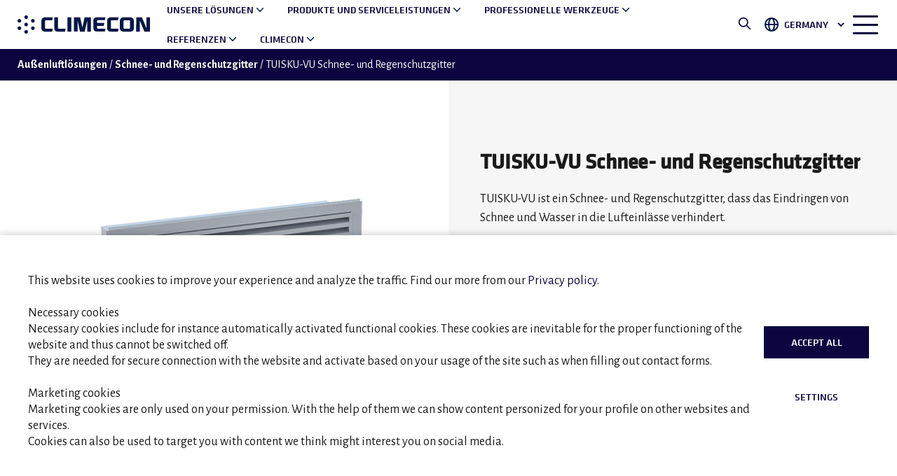

--- FILE ---
content_type: text/html; charset=UTF-8
request_url: https://climeconair.com/de-de/produkt/tuisku-vu/
body_size: 18942
content:



<!doctype html>
<html lang="de-DE">
<head>
  <meta charset="utf-8">
  <meta http-equiv="x-ua-compatible" content="ie=edge">
  <meta name="viewport" content="width=device-width, initial-scale=1">
  <meta name="format-detection" content="telephone=no">
  <meta name='robots' content='index, follow, max-image-preview:large, max-snippet:-1, max-video-preview:-1' />
	<style>img:is([sizes="auto" i], [sizes^="auto," i]) { contain-intrinsic-size: 3000px 1500px }</style>
	<link rel="alternate" href="https://climeconair.com/fi-fi/tuote/tuisku-vu/" hreflang="x-default" />
<link rel="alternate" href="https://climeconair.com/fi-fi/tuote/tuisku-vu/" hreflang="fi" />
<link rel="alternate" href="https://climeconair.com/en-en/product/tuisku-vu/" hreflang="en-US" />
<link rel="alternate" href="https://climeconair.com/fi-sv/produkt/tuisku-vu/" hreflang="sv" />
<link rel="alternate" href="https://climeconair.com/de-de/produkt/tuisku-vu/" hreflang="de" />
<link rel="alternate" href="https://climeconair.com/pl-pl/produkt/tuisku-vu/" hreflang="pl" />
<link rel="alternate" href="https://climeconair.com/fi-en/product/tuisku-vu/" hreflang="en-GB" />

	<!-- This site is optimized with the Yoast SEO plugin v26.4 - https://yoast.com/wordpress/plugins/seo/ -->
	<title>TUISKU-VU Schnee- und Regenschutzgitter - Climecon - Ein großer Name für Raumklima</title>
	<meta name="description" content="TUISKU-VU ist ein Schnee- und Regenschutzgitter, dass das Eindringen von Schnee und Wasser in die Lufteinlässe verhindert." />
	<link rel="canonical" href="https://climeconair.com/de-de/produkt/tuisku-vu/" />
	<meta property="og:locale" content="de_DE" />
	<meta property="og:locale:alternate" content="fi_FI" />
	<meta property="og:locale:alternate" content="en_US" />
	<meta property="og:locale:alternate" content="sv_SE" />
	<meta property="og:locale:alternate" content="pl_PL" />
	<meta property="og:locale:alternate" content="en_GB" />
	<meta property="og:type" content="article" />
	<meta property="og:title" content="TUISKU-VU Schnee- und Regenschutzgitter - Climecon - Ein großer Name für Raumklima" />
	<meta property="og:description" content="TUISKU-VU ist ein Schnee- und Regenschutzgitter, dass das Eindringen von Schnee und Wasser in die Lufteinlässe verhindert." />
	<meta property="og:url" content="https://climeconair.com/de-de/produkt/tuisku-vu/" />
	<meta property="og:site_name" content="Climecon" />
	<meta property="article:publisher" content="https://www.facebook.com/climecon/" />
	<meta property="article:modified_time" content="2025-08-20T07:22:52+00:00" />
	<meta property="og:image" content="https://climeconair.com/wp-content/uploads/2020/09/Tuisku-VU-600x600-1.png" />
	<meta property="og:image:width" content="600" />
	<meta property="og:image:height" content="600" />
	<meta property="og:image:type" content="image/png" />
	<meta name="twitter:card" content="summary_large_image" />
	<meta name="twitter:label1" content="Geschätzte Lesezeit" />
	<meta name="twitter:data1" content="1 Minute" />
	<script type="application/ld+json" class="yoast-schema-graph">{"@context":"https://schema.org","@graph":[{"@type":"WebPage","@id":"https://climeconair.com/de-de/produkt/tuisku-vu/","url":"https://climeconair.com/de-de/produkt/tuisku-vu/","name":"TUISKU-VU Schnee- und Regenschutzgitter - Climecon - Ein großer Name für Raumklima","isPartOf":{"@id":"https://climeconair.com/de-de/#website"},"primaryImageOfPage":{"@id":"https://climeconair.com/de-de/produkt/tuisku-vu/#primaryimage"},"image":{"@id":"https://climeconair.com/de-de/produkt/tuisku-vu/#primaryimage"},"thumbnailUrl":"https://climeconair.com/wp-content/uploads/2020/09/Tuisku-VU-600x600-1.png","datePublished":"2020-08-28T08:41:30+00:00","dateModified":"2025-08-20T07:22:52+00:00","description":"TUISKU-VU ist ein Schnee- und Regenschutzgitter, dass das Eindringen von Schnee und Wasser in die Lufteinlässe verhindert.","breadcrumb":{"@id":"https://climeconair.com/de-de/produkt/tuisku-vu/#breadcrumb"},"inLanguage":"de-DE","potentialAction":[{"@type":"ReadAction","target":["https://climeconair.com/de-de/produkt/tuisku-vu/"]}]},{"@type":"ImageObject","inLanguage":"de-DE","@id":"https://climeconair.com/de-de/produkt/tuisku-vu/#primaryimage","url":"https://climeconair.com/wp-content/uploads/2020/09/Tuisku-VU-600x600-1.png","contentUrl":"https://climeconair.com/wp-content/uploads/2020/09/Tuisku-VU-600x600-1.png","width":600,"height":600},{"@type":"BreadcrumbList","@id":"https://climeconair.com/de-de/produkt/tuisku-vu/#breadcrumb","itemListElement":[{"@type":"ListItem","position":1,"name":"Produkte","item":"https://climeconair.com/de-de/shop/"},{"@type":"ListItem","position":2,"name":"Außenluftlösungen","item":"https://climeconair.com/de-de/product-category/aussenluftlosungen/"},{"@type":"ListItem","position":3,"name":"Schnee- und Regenschutzgitter","item":"https://climeconair.com/de-de/product-category/aussenluftlosungen/schneeschutzvorrichtungen/"},{"@type":"ListItem","position":4,"name":"TUISKU-VU Schnee- und Regenschutzgitter"}]},{"@type":"WebSite","@id":"https://climeconair.com/de-de/#website","url":"https://climeconair.com/de-de/","name":"Climecon","description":"Ein großer Name für Raumklima","publisher":{"@id":"https://climeconair.com/de-de/#organization"},"potentialAction":[{"@type":"SearchAction","target":{"@type":"EntryPoint","urlTemplate":"https://climeconair.com/de-de/?s={search_term_string}"},"query-input":{"@type":"PropertyValueSpecification","valueRequired":true,"valueName":"search_term_string"}}],"inLanguage":"de-DE"},{"@type":"Organization","@id":"https://climeconair.com/de-de/#organization","name":"Climecon Oy","url":"https://climeconair.com/de-de/","logo":{"@type":"ImageObject","inLanguage":"de-DE","@id":"https://climeconair.com/de-de/#/schema/logo/image/","url":"https://climeconair.com/wp-content/uploads/2020/12/climecon-logo.svg","contentUrl":"https://climeconair.com/wp-content/uploads/2020/12/climecon-logo.svg","width":150,"height":22,"caption":"Climecon Oy"},"image":{"@id":"https://climeconair.com/de-de/#/schema/logo/image/"},"sameAs":["https://www.facebook.com/climecon/","https://www.instagram.com/climecon.fi/","https://www.linkedin.com/organization-guest/company/climecon-oy","https://www.youtube.com/channel/UCNrHoS-xPw850Oiqp0N_5XA"]}]}</script>
	<!-- / Yoast SEO plugin. -->


<link rel='dns-prefetch' href='//fonts.googleapis.com' />
<link rel='stylesheet' id='wp-block-library-css' href='https://climeconair.com/wp-includes/css/dist/block-library/style.min.css?ver=6.8.3' type='text/css' media='all' />
<style id='classic-theme-styles-inline-css' type='text/css'>
/*! This file is auto-generated */
.wp-block-button__link{color:#fff;background-color:#32373c;border-radius:9999px;box-shadow:none;text-decoration:none;padding:calc(.667em + 2px) calc(1.333em + 2px);font-size:1.125em}.wp-block-file__button{background:#32373c;color:#fff;text-decoration:none}
</style>
<link rel='stylesheet' id='html5-player-vimeo-style-css' href='https://climeconair.com/wp-content/plugins/html5-video-player/build/blocks/view.css?ver=6.8.3' type='text/css' media='all' />
<style id='safe-svg-svg-icon-style-inline-css' type='text/css'>
.safe-svg-cover{text-align:center}.safe-svg-cover .safe-svg-inside{display:inline-block;max-width:100%}.safe-svg-cover svg{fill:currentColor;height:100%;max-height:100%;max-width:100%;width:100%}

</style>
<link rel='stylesheet' id='wp-components-css' href='https://climeconair.com/wp-includes/css/dist/components/style.min.css?ver=6.8.3' type='text/css' media='all' />
<link rel='stylesheet' id='wp-preferences-css' href='https://climeconair.com/wp-includes/css/dist/preferences/style.min.css?ver=6.8.3' type='text/css' media='all' />
<link rel='stylesheet' id='wp-block-editor-css' href='https://climeconair.com/wp-includes/css/dist/block-editor/style.min.css?ver=6.8.3' type='text/css' media='all' />
<link rel='stylesheet' id='popup-maker-block-library-style-css' href='https://climeconair.com/wp-content/plugins/popup-maker/dist/packages/block-library-style.css?ver=dbea705cfafe089d65f1' type='text/css' media='all' />
<style id='filebird-block-filebird-gallery-style-inline-css' type='text/css'>
ul.filebird-block-filebird-gallery{margin:auto!important;padding:0!important;width:100%}ul.filebird-block-filebird-gallery.layout-grid{display:grid;grid-gap:20px;align-items:stretch;grid-template-columns:repeat(var(--columns),1fr);justify-items:stretch}ul.filebird-block-filebird-gallery.layout-grid li img{border:1px solid #ccc;box-shadow:2px 2px 6px 0 rgba(0,0,0,.3);height:100%;max-width:100%;-o-object-fit:cover;object-fit:cover;width:100%}ul.filebird-block-filebird-gallery.layout-masonry{-moz-column-count:var(--columns);-moz-column-gap:var(--space);column-gap:var(--space);-moz-column-width:var(--min-width);columns:var(--min-width) var(--columns);display:block;overflow:auto}ul.filebird-block-filebird-gallery.layout-masonry li{margin-bottom:var(--space)}ul.filebird-block-filebird-gallery li{list-style:none}ul.filebird-block-filebird-gallery li figure{height:100%;margin:0;padding:0;position:relative;width:100%}ul.filebird-block-filebird-gallery li figure figcaption{background:linear-gradient(0deg,rgba(0,0,0,.7),rgba(0,0,0,.3) 70%,transparent);bottom:0;box-sizing:border-box;color:#fff;font-size:.8em;margin:0;max-height:100%;overflow:auto;padding:3em .77em .7em;position:absolute;text-align:center;width:100%;z-index:2}ul.filebird-block-filebird-gallery li figure figcaption a{color:inherit}

</style>
<style id='global-styles-inline-css' type='text/css'>
:root{--wp--preset--aspect-ratio--square: 1;--wp--preset--aspect-ratio--4-3: 4/3;--wp--preset--aspect-ratio--3-4: 3/4;--wp--preset--aspect-ratio--3-2: 3/2;--wp--preset--aspect-ratio--2-3: 2/3;--wp--preset--aspect-ratio--16-9: 16/9;--wp--preset--aspect-ratio--9-16: 9/16;--wp--preset--color--black: #000000;--wp--preset--color--cyan-bluish-gray: #abb8c3;--wp--preset--color--white: #ffffff;--wp--preset--color--pale-pink: #f78da7;--wp--preset--color--vivid-red: #cf2e2e;--wp--preset--color--luminous-vivid-orange: #ff6900;--wp--preset--color--luminous-vivid-amber: #fcb900;--wp--preset--color--light-green-cyan: #7bdcb5;--wp--preset--color--vivid-green-cyan: #00d084;--wp--preset--color--pale-cyan-blue: #8ed1fc;--wp--preset--color--vivid-cyan-blue: #0693e3;--wp--preset--color--vivid-purple: #9b51e0;--wp--preset--gradient--vivid-cyan-blue-to-vivid-purple: linear-gradient(135deg,rgba(6,147,227,1) 0%,rgb(155,81,224) 100%);--wp--preset--gradient--light-green-cyan-to-vivid-green-cyan: linear-gradient(135deg,rgb(122,220,180) 0%,rgb(0,208,130) 100%);--wp--preset--gradient--luminous-vivid-amber-to-luminous-vivid-orange: linear-gradient(135deg,rgba(252,185,0,1) 0%,rgba(255,105,0,1) 100%);--wp--preset--gradient--luminous-vivid-orange-to-vivid-red: linear-gradient(135deg,rgba(255,105,0,1) 0%,rgb(207,46,46) 100%);--wp--preset--gradient--very-light-gray-to-cyan-bluish-gray: linear-gradient(135deg,rgb(238,238,238) 0%,rgb(169,184,195) 100%);--wp--preset--gradient--cool-to-warm-spectrum: linear-gradient(135deg,rgb(74,234,220) 0%,rgb(151,120,209) 20%,rgb(207,42,186) 40%,rgb(238,44,130) 60%,rgb(251,105,98) 80%,rgb(254,248,76) 100%);--wp--preset--gradient--blush-light-purple: linear-gradient(135deg,rgb(255,206,236) 0%,rgb(152,150,240) 100%);--wp--preset--gradient--blush-bordeaux: linear-gradient(135deg,rgb(254,205,165) 0%,rgb(254,45,45) 50%,rgb(107,0,62) 100%);--wp--preset--gradient--luminous-dusk: linear-gradient(135deg,rgb(255,203,112) 0%,rgb(199,81,192) 50%,rgb(65,88,208) 100%);--wp--preset--gradient--pale-ocean: linear-gradient(135deg,rgb(255,245,203) 0%,rgb(182,227,212) 50%,rgb(51,167,181) 100%);--wp--preset--gradient--electric-grass: linear-gradient(135deg,rgb(202,248,128) 0%,rgb(113,206,126) 100%);--wp--preset--gradient--midnight: linear-gradient(135deg,rgb(2,3,129) 0%,rgb(40,116,252) 100%);--wp--preset--font-size--small: 13px;--wp--preset--font-size--medium: 20px;--wp--preset--font-size--large: 36px;--wp--preset--font-size--x-large: 42px;--wp--preset--spacing--20: 0.44rem;--wp--preset--spacing--30: 0.67rem;--wp--preset--spacing--40: 1rem;--wp--preset--spacing--50: 1.5rem;--wp--preset--spacing--60: 2.25rem;--wp--preset--spacing--70: 3.38rem;--wp--preset--spacing--80: 5.06rem;--wp--preset--shadow--natural: 6px 6px 9px rgba(0, 0, 0, 0.2);--wp--preset--shadow--deep: 12px 12px 50px rgba(0, 0, 0, 0.4);--wp--preset--shadow--sharp: 6px 6px 0px rgba(0, 0, 0, 0.2);--wp--preset--shadow--outlined: 6px 6px 0px -3px rgba(255, 255, 255, 1), 6px 6px rgba(0, 0, 0, 1);--wp--preset--shadow--crisp: 6px 6px 0px rgba(0, 0, 0, 1);}:where(.is-layout-flex){gap: 0.5em;}:where(.is-layout-grid){gap: 0.5em;}body .is-layout-flex{display: flex;}.is-layout-flex{flex-wrap: wrap;align-items: center;}.is-layout-flex > :is(*, div){margin: 0;}body .is-layout-grid{display: grid;}.is-layout-grid > :is(*, div){margin: 0;}:where(.wp-block-columns.is-layout-flex){gap: 2em;}:where(.wp-block-columns.is-layout-grid){gap: 2em;}:where(.wp-block-post-template.is-layout-flex){gap: 1.25em;}:where(.wp-block-post-template.is-layout-grid){gap: 1.25em;}.has-black-color{color: var(--wp--preset--color--black) !important;}.has-cyan-bluish-gray-color{color: var(--wp--preset--color--cyan-bluish-gray) !important;}.has-white-color{color: var(--wp--preset--color--white) !important;}.has-pale-pink-color{color: var(--wp--preset--color--pale-pink) !important;}.has-vivid-red-color{color: var(--wp--preset--color--vivid-red) !important;}.has-luminous-vivid-orange-color{color: var(--wp--preset--color--luminous-vivid-orange) !important;}.has-luminous-vivid-amber-color{color: var(--wp--preset--color--luminous-vivid-amber) !important;}.has-light-green-cyan-color{color: var(--wp--preset--color--light-green-cyan) !important;}.has-vivid-green-cyan-color{color: var(--wp--preset--color--vivid-green-cyan) !important;}.has-pale-cyan-blue-color{color: var(--wp--preset--color--pale-cyan-blue) !important;}.has-vivid-cyan-blue-color{color: var(--wp--preset--color--vivid-cyan-blue) !important;}.has-vivid-purple-color{color: var(--wp--preset--color--vivid-purple) !important;}.has-black-background-color{background-color: var(--wp--preset--color--black) !important;}.has-cyan-bluish-gray-background-color{background-color: var(--wp--preset--color--cyan-bluish-gray) !important;}.has-white-background-color{background-color: var(--wp--preset--color--white) !important;}.has-pale-pink-background-color{background-color: var(--wp--preset--color--pale-pink) !important;}.has-vivid-red-background-color{background-color: var(--wp--preset--color--vivid-red) !important;}.has-luminous-vivid-orange-background-color{background-color: var(--wp--preset--color--luminous-vivid-orange) !important;}.has-luminous-vivid-amber-background-color{background-color: var(--wp--preset--color--luminous-vivid-amber) !important;}.has-light-green-cyan-background-color{background-color: var(--wp--preset--color--light-green-cyan) !important;}.has-vivid-green-cyan-background-color{background-color: var(--wp--preset--color--vivid-green-cyan) !important;}.has-pale-cyan-blue-background-color{background-color: var(--wp--preset--color--pale-cyan-blue) !important;}.has-vivid-cyan-blue-background-color{background-color: var(--wp--preset--color--vivid-cyan-blue) !important;}.has-vivid-purple-background-color{background-color: var(--wp--preset--color--vivid-purple) !important;}.has-black-border-color{border-color: var(--wp--preset--color--black) !important;}.has-cyan-bluish-gray-border-color{border-color: var(--wp--preset--color--cyan-bluish-gray) !important;}.has-white-border-color{border-color: var(--wp--preset--color--white) !important;}.has-pale-pink-border-color{border-color: var(--wp--preset--color--pale-pink) !important;}.has-vivid-red-border-color{border-color: var(--wp--preset--color--vivid-red) !important;}.has-luminous-vivid-orange-border-color{border-color: var(--wp--preset--color--luminous-vivid-orange) !important;}.has-luminous-vivid-amber-border-color{border-color: var(--wp--preset--color--luminous-vivid-amber) !important;}.has-light-green-cyan-border-color{border-color: var(--wp--preset--color--light-green-cyan) !important;}.has-vivid-green-cyan-border-color{border-color: var(--wp--preset--color--vivid-green-cyan) !important;}.has-pale-cyan-blue-border-color{border-color: var(--wp--preset--color--pale-cyan-blue) !important;}.has-vivid-cyan-blue-border-color{border-color: var(--wp--preset--color--vivid-cyan-blue) !important;}.has-vivid-purple-border-color{border-color: var(--wp--preset--color--vivid-purple) !important;}.has-vivid-cyan-blue-to-vivid-purple-gradient-background{background: var(--wp--preset--gradient--vivid-cyan-blue-to-vivid-purple) !important;}.has-light-green-cyan-to-vivid-green-cyan-gradient-background{background: var(--wp--preset--gradient--light-green-cyan-to-vivid-green-cyan) !important;}.has-luminous-vivid-amber-to-luminous-vivid-orange-gradient-background{background: var(--wp--preset--gradient--luminous-vivid-amber-to-luminous-vivid-orange) !important;}.has-luminous-vivid-orange-to-vivid-red-gradient-background{background: var(--wp--preset--gradient--luminous-vivid-orange-to-vivid-red) !important;}.has-very-light-gray-to-cyan-bluish-gray-gradient-background{background: var(--wp--preset--gradient--very-light-gray-to-cyan-bluish-gray) !important;}.has-cool-to-warm-spectrum-gradient-background{background: var(--wp--preset--gradient--cool-to-warm-spectrum) !important;}.has-blush-light-purple-gradient-background{background: var(--wp--preset--gradient--blush-light-purple) !important;}.has-blush-bordeaux-gradient-background{background: var(--wp--preset--gradient--blush-bordeaux) !important;}.has-luminous-dusk-gradient-background{background: var(--wp--preset--gradient--luminous-dusk) !important;}.has-pale-ocean-gradient-background{background: var(--wp--preset--gradient--pale-ocean) !important;}.has-electric-grass-gradient-background{background: var(--wp--preset--gradient--electric-grass) !important;}.has-midnight-gradient-background{background: var(--wp--preset--gradient--midnight) !important;}.has-small-font-size{font-size: var(--wp--preset--font-size--small) !important;}.has-medium-font-size{font-size: var(--wp--preset--font-size--medium) !important;}.has-large-font-size{font-size: var(--wp--preset--font-size--large) !important;}.has-x-large-font-size{font-size: var(--wp--preset--font-size--x-large) !important;}
:where(.wp-block-post-template.is-layout-flex){gap: 1.25em;}:where(.wp-block-post-template.is-layout-grid){gap: 1.25em;}
:where(.wp-block-columns.is-layout-flex){gap: 2em;}:where(.wp-block-columns.is-layout-grid){gap: 2em;}
:root :where(.wp-block-pullquote){font-size: 1.5em;line-height: 1.6;}
</style>
<link rel='stylesheet' id='kokku-cookie-banner-css' href='https://climeconair.com/wp-content/plugins/kokku-cookie-banner/public/css/main.css?ver=1.8.9' type='text/css' media='all' />
<style id='woocommerce-inline-inline-css' type='text/css'>
.woocommerce form .form-row .required { visibility: visible; }
</style>
<link rel='stylesheet' id='search-filter-plugin-styles-css' href='https://climeconair.com/wp-content/plugins/search-filter-pro/public/assets/css/search-filter.min.css?ver=2.5.17' type='text/css' media='all' />
<link rel='stylesheet' id='ywctm-frontend-css' href='https://climeconair.com/wp-content/plugins/yith-woocommerce-catalog-mode/assets/css/frontend.min.css?ver=2.50.0' type='text/css' media='all' />
<style id='ywctm-frontend-inline-css' type='text/css'>
form.cart button.single_add_to_cart_button, .ppc-button-wrapper, .wc-ppcp-paylater-msg__container, form.cart .quantity, .widget.woocommerce.widget_shopping_cart{display: none !important}
</style>
<link rel='stylesheet' id='brands-styles-css' href='https://climeconair.com/wp-content/plugins/woocommerce/assets/css/brands.css?ver=10.3.5' type='text/css' media='all' />
<link rel='stylesheet' id='wpdreams-asl-basic-css' href='https://climeconair.com/wp-content/plugins/ajax-search-lite/css/style.basic.css?ver=4.13.4' type='text/css' media='all' />
<style id='wpdreams-asl-basic-inline-css' type='text/css'>

					div[id*='ajaxsearchlitesettings'].searchsettings .asl_option_inner label {
						font-size: 0px !important;
						color: rgba(0, 0, 0, 0);
					}
					div[id*='ajaxsearchlitesettings'].searchsettings .asl_option_inner label:after {
						font-size: 11px !important;
						position: absolute;
						top: 0;
						left: 0;
						z-index: 1;
					}
					.asl_w_container {
						width: 100%;
						margin: 0px 0px 0px 0px;
						min-width: 200px;
					}
					div[id*='ajaxsearchlite'].asl_m {
						width: 100%;
					}
					div[id*='ajaxsearchliteres'].wpdreams_asl_results div.resdrg span.highlighted {
						font-weight: bold;
						color: rgba(12, 5, 63, 1);
						background-color: rgb(255, 255, 255);
					}
					div[id*='ajaxsearchliteres'].wpdreams_asl_results .results img.asl_image {
						width: 70px;
						height: 70px;
						object-fit: cover;
					}
					div[id*='ajaxsearchlite'].asl_r .results {
						max-height: none;
					}
					div[id*='ajaxsearchlite'].asl_r {
						position: absolute;
					}
				
							.asl_w, .asl_w * {font-family:inherit !important;}
							.asl_m input[type=search]::placeholder{font-family:inherit !important;}
							.asl_m input[type=search]::-webkit-input-placeholder{font-family:inherit !important;}
							.asl_m input[type=search]::-moz-placeholder{font-family:inherit !important;}
							.asl_m input[type=search]:-ms-input-placeholder{font-family:inherit !important;}
						
						div.asl_m.asl_w {
							border:2px solid rgba(12, 5, 63, 1) !important;border-radius:0px 0px 0px 0px !important;
							box-shadow: none !important;
						}
						div.asl_m.asl_w .probox {border: none !important;}
					
						div.asl_r.asl_w.vertical .results .item::after {
							display: block;
							position: absolute;
							bottom: 0;
							content: '';
							height: 1px;
							width: 100%;
							background: #D8D8D8;
						}
						div.asl_r.asl_w.vertical .results .item.asl_last_item::after {
							display: none;
						}
					 div.asl_m {z-index:unset;}
</style>
<link rel='stylesheet' id='wpdreams-asl-instance-css' href='https://climeconair.com/wp-content/plugins/ajax-search-lite/css/style-curvy-black.css?ver=4.13.4' type='text/css' media='all' />
<link rel='stylesheet' id='wp-featherlight-css' href='https://climeconair.com/wp-content/plugins/wp-featherlight/css/wp-featherlight.min.css?ver=1.3.4' type='text/css' media='all' />
<link rel='stylesheet' id='google_fonts-css' href='//fonts.googleapis.com/css?family=Alegreya+Sans:ital,wght@0,400;0,500;0,700;1,400;1,500;1,700&#038;display=swap&#038;subset=latin-ext' type='text/css' media='all' />
<link rel='stylesheet' id='sage/css-css' href='https://climeconair.com/wp-content/themes/climecon-theme/dist/styles/main-26da188c04.css?ver=1.6.4' type='text/css' media='all' />
<script type="text/javascript" src="https://climeconair.com/wp-includes/js/jquery/jquery.min.js?ver=3.7.1" id="jquery-core-js"></script>
<script type="text/javascript" src="https://climeconair.com/wp-content/plugins/woocommerce/assets/js/jquery-blockui/jquery.blockUI.min.js?ver=2.7.0-wc.10.3.5" id="wc-jquery-blockui-js" defer="defer" data-wp-strategy="defer"></script>
<script type="text/javascript" id="wc-add-to-cart-js-extra">
/* <![CDATA[ */
var wc_add_to_cart_params = {"ajax_url":"\/wp-admin\/admin-ajax.php","wc_ajax_url":"\/de-de\/?wc-ajax=%%endpoint%%","i18n_view_cart":"Warenkorb anzeigen","cart_url":"https:\/\/climeconair.com","is_cart":"","cart_redirect_after_add":"no"};
/* ]]> */
</script>
<script type="text/javascript" src="https://climeconair.com/wp-content/plugins/woocommerce/assets/js/frontend/add-to-cart.min.js?ver=10.3.5" id="wc-add-to-cart-js" defer="defer" data-wp-strategy="defer"></script>
<script type="text/javascript" id="wc-single-product-js-extra">
/* <![CDATA[ */
var wc_single_product_params = {"i18n_required_rating_text":"Bitte w\u00e4hle eine Bewertung","i18n_rating_options":["1 of 5 stars","2 of 5 stars","3 of 5 stars","4 of 5 stars","5 of 5 stars"],"i18n_product_gallery_trigger_text":"View full-screen image gallery","review_rating_required":"yes","flexslider":{"rtl":false,"animation":"slide","smoothHeight":true,"directionNav":false,"controlNav":"thumbnails","slideshow":false,"animationSpeed":500,"animationLoop":false,"allowOneSlide":false},"zoom_enabled":"","zoom_options":[],"photoswipe_enabled":"","photoswipe_options":{"shareEl":false,"closeOnScroll":false,"history":false,"hideAnimationDuration":0,"showAnimationDuration":0},"flexslider_enabled":""};
/* ]]> */
</script>
<script type="text/javascript" src="https://climeconair.com/wp-content/plugins/woocommerce/assets/js/frontend/single-product.min.js?ver=10.3.5" id="wc-single-product-js" defer="defer" data-wp-strategy="defer"></script>
<script type="text/javascript" src="https://climeconair.com/wp-content/plugins/woocommerce/assets/js/js-cookie/js.cookie.min.js?ver=2.1.4-wc.10.3.5" id="wc-js-cookie-js" defer="defer" data-wp-strategy="defer"></script>
<script type="text/javascript" id="woocommerce-js-extra">
/* <![CDATA[ */
var woocommerce_params = {"ajax_url":"\/wp-admin\/admin-ajax.php","wc_ajax_url":"\/de-de\/?wc-ajax=%%endpoint%%","i18n_password_show":"Show password","i18n_password_hide":"Hide password"};
/* ]]> */
</script>
<script type="text/javascript" src="https://climeconair.com/wp-content/plugins/woocommerce/assets/js/frontend/woocommerce.min.js?ver=10.3.5" id="woocommerce-js" defer="defer" data-wp-strategy="defer"></script>
<script type="text/javascript" id="search-filter-plugin-build-js-extra">
/* <![CDATA[ */
var SF_LDATA = {"ajax_url":"https:\/\/climeconair.com\/wp-admin\/admin-ajax.php","home_url":"https:\/\/climeconair.com\/","extensions":[]};
/* ]]> */
</script>
<script type="text/javascript" src="https://climeconair.com/wp-content/plugins/search-filter-pro/public/assets/js/search-filter-build.min.js?ver=2.5.17" id="search-filter-plugin-build-js"></script>
<script type="text/javascript" src="https://climeconair.com/wp-content/plugins/search-filter-pro/public/assets/js/chosen.jquery.min.js?ver=2.5.17" id="search-filter-plugin-chosen-js"></script>
<link rel="https://api.w.org/" href="https://climeconair.com/wp-json/" /><link rel="alternate" title="JSON" type="application/json" href="https://climeconair.com/wp-json/wp/v2/product/4997" /><link rel="EditURI" type="application/rsd+xml" title="RSD" href="https://climeconair.com/xmlrpc.php?rsd" />
<link rel='shortlink' href='https://climeconair.com/?p=4997' />
 <style> #h5vpQuickPlayer { width: 100%; max-width: 100%; margin: 0 auto; } </style> 	<noscript><style>.woocommerce-product-gallery{ opacity: 1 !important; }</style></noscript>
					<link rel="preconnect" href="https://fonts.gstatic.com" crossorigin />
				<link rel="preload" as="style" href="//fonts.googleapis.com/css?family=Open+Sans&display=swap" />
								<link rel="stylesheet" href="//fonts.googleapis.com/css?family=Open+Sans&display=swap" media="all" />
				<link rel="icon" href="https://climeconair.com/wp-content/uploads/2021/03/cropped-climecon-favicon-32x32.png" sizes="32x32" />
<link rel="icon" href="https://climeconair.com/wp-content/uploads/2021/03/cropped-climecon-favicon-192x192.png" sizes="192x192" />
<link rel="apple-touch-icon" href="https://climeconair.com/wp-content/uploads/2021/03/cropped-climecon-favicon-180x180.png" />
<meta name="msapplication-TileImage" content="https://climeconair.com/wp-content/uploads/2021/03/cropped-climecon-favicon-270x270.png" />
		<style type="text/css" id="wp-custom-css">
			.gform_button_select_files {
	color: #1a1a1a;
	border: 2px solid #0c053f;
}		</style>
		  <meta name="google-site-verification" content="dx3VTn0DFSo-MSfPmPnU6jF11M91B6OiqpQ6JHgsb6Q" /></head>

<body class="wp-singular product-template-default single single-product postid-4997 wp-theme-climecon-theme climecon theme-climecon-theme woocommerce woocommerce-page woocommerce-no-js wp-featherlight-captions tuisku-vu">
  <!--[if IE]>
      <div class="alert alert-warning">
        You are using an <strong>outdated</strong> browser. Please <a href="http://browsehappy.com/">upgrade your browser</a> to improve your experience.      </div>
    <![endif]-->
  <header class="navbar " id="main-nav" role="banner">
    <div class="navbar__top">
        <!-- Brand logo -->
        <div class="navbar__logo">
            <a class="navbar__brand" href="https://climeconair.com/de-de/">
                                    <img class="navbar__brand__img" src="https://climeconair.com/wp-content/uploads/2020/12/climecon-logoFIX.svg" alt="" />
                            </a>
        </div>
        <!-- Desktop menu bar -->
        <div class="navbar__wrapper">
            <!-- Main navigation menu -->
            <div class="desktop-menu" id="desktop-menu">
                <nav class="navbar__menu">
                    <div class="menu-main-menu-de-container"><ul id="menu-main-menu-de" class="navigation navigation--header"><li id="menu-item-10293" class="menu-item menu-item-type-post_type menu-item-object-page menu-item-has-children menu-item-10293"><a href="https://climeconair.com/de-de/unsere-loesungen/">Unsere Lösungen</a>
<ul class="sub-menu">
	<li id="menu-item-10298" class="menu-item menu-item-type-post_type menu-item-object-page menu-item-10298"><a href="https://climeconair.com/de-de/unsere-loesungen/geschaeftsraeume/">Geschäftsräume</a></li>
	<li id="menu-item-10295" class="menu-item menu-item-type-post_type menu-item-object-page menu-item-10295"><a href="https://climeconair.com/de-de/unsere-loesungen/oeffentliche-raeume/">Öffentliche Räume</a></li>
	<li id="menu-item-10371" class="menu-item menu-item-type-post_type menu-item-object-page menu-item-10371"><a href="https://climeconair.com/de-de/unsere-loesungen/profikuechen-und-restaurants/">Profiküchen und Restaurants</a></li>
	<li id="menu-item-10300" class="menu-item menu-item-type-post_type menu-item-object-page menu-item-10300"><a href="https://climeconair.com/de-de/unsere-loesungen/wohnraeume/">Wohnräume</a></li>
	<li id="menu-item-10299" class="menu-item menu-item-type-post_type menu-item-object-page menu-item-10299"><a href="https://climeconair.com/de-de/unsere-loesungen/luftreinigung/">Luftreinigung</a></li>
	<li id="menu-item-18154" class="menu-item menu-item-type-post_type menu-item-object-page menu-item-18154"><a href="https://climeconair.com/de-de/unsere-loesungen/kritische-infrastruktur/">Kritische Infrastruktur</a></li>
	<li id="menu-item-10296" class="menu-item menu-item-type-post_type menu-item-object-page menu-item-10296"><a href="https://climeconair.com/de-de/unsere-loesungen/sportanlagen-und-turnhallen/">Sportanlagen und Turnhallen</a></li>
	<li id="menu-item-10294" class="menu-item menu-item-type-post_type menu-item-object-page menu-item-10294"><a href="https://climeconair.com/de-de/unsere-loesungen/hotels/">Hotels</a></li>
	<li id="menu-item-10297" class="menu-item menu-item-type-post_type menu-item-object-page menu-item-10297"><a href="https://climeconair.com/de-de/unsere-loesungen/bildungseinrichtungen/">Bildungseinrichtungen</a></li>
</ul>
</li>
<li id="menu-item-10301" class="menu-item menu-item-type-post_type menu-item-object-page menu-item-has-children menu-item-10301"><a href="https://climeconair.com/de-de/produkte-und-serviceleistungen/">Produkte und Serviceleistungen</a>
<ul class="sub-menu">
	<li id="menu-item-10318" class="menu-item menu-item-type-taxonomy menu-item-object-product_cat menu-item-10318"><a href="https://climeconair.com/de-de/product-category/luftdurchlaesse/">Luftdurchlässe</a></li>
	<li id="menu-item-10319" class="menu-item menu-item-type-taxonomy menu-item-object-product_cat menu-item-10319"><a href="https://climeconair.com/de-de/product-category/luftungsprodukte-fur-profikuchen/">Lüftungsprodukte für Profiküchen</a></li>
	<li id="menu-item-10320" class="menu-item menu-item-type-taxonomy menu-item-object-product_cat menu-item-10320"><a href="https://climeconair.com/de-de/product-category/luftreinigung/">Luftreinigung</a></li>
	<li id="menu-item-10321" class="menu-item menu-item-type-taxonomy menu-item-object-product_cat menu-item-10321"><a href="https://climeconair.com/de-de/product-category/luft-heizlosungen/">Luft-Heizlösungen</a></li>
	<li id="menu-item-13202" class="menu-item menu-item-type-taxonomy menu-item-object-product_cat current-product-ancestor menu-item-13202"><a href="https://climeconair.com/de-de/product-category/aussenluftlosungen/">Außenluftlösungen</a></li>
	<li id="menu-item-10324" class="menu-item menu-item-type-taxonomy menu-item-object-product_cat menu-item-10324"><a href="https://climeconair.com/de-de/product-category/luftdurchlaesse/quellluftauslasse/">Quellluftauslässe</a></li>
	<li id="menu-item-10323" class="menu-item menu-item-type-taxonomy menu-item-object-product_cat menu-item-10323"><a href="https://climeconair.com/de-de/product-category/uberstromelemente/">Überströmelemente</a></li>
	<li id="menu-item-10302" class="menu-item menu-item-type-post_type menu-item-object-page menu-item-has-children menu-item-10302"><a href="https://climeconair.com/de-de/services/">Serviceleistungen</a>
	<ul class="sub-menu">
		<li id="menu-item-10303" class="menu-item menu-item-type-post_type menu-item-object-page menu-item-10303"><a href="https://climeconair.com/de-de/services/planungsservice-fuer-profikuechen/">Planungsservice für Profiküchen</a></li>
	</ul>
</li>
</ul>
</li>
<li id="menu-item-10304" class="menu-item menu-item-type-post_type menu-item-object-page menu-item-has-children menu-item-10304"><a href="https://climeconair.com/de-de/planungstools/">Professionelle Werkzeuge</a>
<ul class="sub-menu">
	<li id="menu-item-10325" class="menu-item menu-item-type-custom menu-item-object-custom menu-item-10325"><a href="http://ventx.climecon.fi">Vent.X</a></li>
	<li id="menu-item-10326" class="menu-item menu-item-type-custom menu-item-object-custom menu-item-10326"><a href="http://huuvax.climecon.fi">Hood.X</a></li>
	<li id="menu-item-10327" class="menu-item menu-item-type-custom menu-item-object-custom menu-item-10327"><a href="http://katosx.climecon.fi">Roof.X</a></li>
	<li id="menu-item-10328" class="menu-item menu-item-type-custom menu-item-object-custom menu-item-10328"><a href="http://tuiskux.climecon.fi">Tuisku.X</a></li>
	<li id="menu-item-14149" class="menu-item menu-item-type-custom menu-item-object-custom menu-item-14149"><a href="https://portal.magicad.com/download/ProductSearch?searchStr=Climecon&#038;categoryId=3">MagiCAD und Revit plugins</a></li>
	<li id="menu-item-13131" class="menu-item menu-item-type-post_type_archive menu-item-object-documents menu-item-13131"><a href="https://climeconair.com/de-de/documents/">Unterlagen</a></li>
</ul>
</li>
<li id="menu-item-10305" class="menu-item menu-item-type-post_type menu-item-object-page menu-item-has-children menu-item-10305"><a href="https://climeconair.com/de-de/implementierte-loesungen/">Referenzen</a>
<ul class="sub-menu">
	<li id="menu-item-10309" class="menu-item menu-item-type-post_type menu-item-object-page menu-item-10309"><a href="https://climeconair.com/de-de/implementierte-loesungen/profikuechen-und-restaurants/">Profiküchen und Restaurants</a></li>
	<li id="menu-item-10311" class="menu-item menu-item-type-post_type menu-item-object-page menu-item-10311"><a href="https://climeconair.com/de-de/implementierte-loesungen/wohnraeume/">Wohnräume</a></li>
	<li id="menu-item-10306" class="menu-item menu-item-type-post_type menu-item-object-page menu-item-10306"><a href="https://climeconair.com/de-de/implementierte-loesungen/geschaeftsraeume/">Geschäftsräume</a></li>
	<li id="menu-item-10310" class="menu-item menu-item-type-post_type menu-item-object-page menu-item-10310"><a href="https://climeconair.com/de-de/implementierte-loesungen/oeffentliche-raeume/">Öffentliche Räume</a></li>
	<li id="menu-item-10308" class="menu-item menu-item-type-post_type menu-item-object-page menu-item-10308"><a href="https://climeconair.com/de-de/implementierte-loesungen/hotels/">Hotels</a></li>
	<li id="menu-item-10307" class="menu-item menu-item-type-post_type menu-item-object-page menu-item-10307"><a href="https://climeconair.com/de-de/implementierte-loesungen/bildungseinrichtungen/">Bildungseinrichtungen</a></li>
</ul>
</li>
<li id="menu-item-10312" class="menu-item menu-item-type-post_type menu-item-object-page menu-item-has-children menu-item-10312"><a href="https://climeconair.com/de-de/firma/">Climecon</a>
<ul class="sub-menu">
	<li id="menu-item-14084" class="menu-item menu-item-type-post_type menu-item-object-page menu-item-14084"><a href="https://climeconair.com/de-de/nachhaltigkeit/">Nachhaltigkeit</a></li>
	<li id="menu-item-10314" class="menu-item menu-item-type-post_type menu-item-object-page menu-item-10314"><a href="https://climeconair.com/de-de/carbon-neutrales-unternehmen/">CO2-neutrales Unternehmen</a></li>
	<li id="menu-item-10315" class="menu-item menu-item-type-post_type menu-item-object-page menu-item-10315"><a href="https://climeconair.com/de-de/vertriebspartner/">Vertriebspartner</a></li>
	<li id="menu-item-10316" class="menu-item menu-item-type-post_type menu-item-object-page menu-item-10316"><a href="https://climeconair.com/de-de/contact/">Kontakt</a></li>
	<li id="menu-item-10317" class="menu-item menu-item-type-post_type menu-item-object-page menu-item-10317"><a href="https://climeconair.com/de-de/personnel/">Kontaktpersonen</a></li>
</ul>
</li>
</ul></div>                </nav>
            </div>

            <!-- Search icon -->
            <div id="btn-search-icon" class="navbar__search-icon" title="Haku">
                <svg xmlns="http://www.w3.org/2000/svg" class="search-svg h-6 w-6" fill="none" viewBox="0 0 24 24" stroke="#0c053f">
                    <path stroke-linecap="round" stroke-linejoin="round" stroke-width="2" d="M21 21l-6-6m2-5a7 7 0 11-14 0 7 7 0 0114 0z" />
                </svg>
                <svg xmlns="http://www.w3.org/2000/svg" class="close-svg h-6 w-6" fill="none" viewBox="0 0 24 24" stroke="currentColor">
                    <path stroke-linecap="round" stroke-linejoin="round" stroke-width="2" d="M6 18L18 6M6 6l12 12" />
                </svg>
            </div>

            <!-- Desktop search form -->
            <div class="navbar__desktop-search-form" id="desktop-search-form">
                <div class="asl_w_container asl_w_container_1" data-id="1" data-instance="1">
	<div id='ajaxsearchlite1'
		data-id="1"
		data-instance="1"
		class="asl_w asl_m asl_m_1 asl_m_1_1">
		<div class="probox">

	
	<div class='prosettings' style='display:none;' data-opened=0>
				<div class='innericon'>
			<svg version="1.1" xmlns="http://www.w3.org/2000/svg" xmlns:xlink="http://www.w3.org/1999/xlink" x="0px" y="0px" width="22" height="22" viewBox="0 0 512 512" enable-background="new 0 0 512 512" xml:space="preserve">
					<polygon transform = "rotate(90 256 256)" points="142.332,104.886 197.48,50 402.5,256 197.48,462 142.332,407.113 292.727,256 "/>
				</svg>
		</div>
	</div>

	
	
	<div class='proinput'>
		<form role="search" action='#' autocomplete="off"
				aria-label="Search form">
			<input aria-label="Search input"
					type='search' class='orig'
					tabindex="0"
					name='phrase'
					placeholder='Search..'
					value=''
					autocomplete="off"/>
			<input aria-label="Search autocomplete input"
					type='text'
					class='autocomplete'
					tabindex="-1"
					name='phrase'
					value=''
					autocomplete="off" disabled/>
			<input type='submit' value="Start search" style='width:0; height: 0; visibility: hidden;'>
		</form>
	</div>

	
	
	<button class='promagnifier' tabindex="0" aria-label="Search magnifier button">
				<span class='innericon' style="display:block;">
			<svg version="1.1" xmlns="http://www.w3.org/2000/svg" xmlns:xlink="http://www.w3.org/1999/xlink" x="0px" y="0px" width="22" height="22" viewBox="0 0 512 512" enable-background="new 0 0 512 512" xml:space="preserve">
					<path d="M460.355,421.59L353.844,315.078c20.041-27.553,31.885-61.437,31.885-98.037
						C385.729,124.934,310.793,50,218.686,50C126.58,50,51.645,124.934,51.645,217.041c0,92.106,74.936,167.041,167.041,167.041
						c34.912,0,67.352-10.773,94.184-29.158L419.945,462L460.355,421.59z M100.631,217.041c0-65.096,52.959-118.056,118.055-118.056
						c65.098,0,118.057,52.959,118.057,118.056c0,65.096-52.959,118.056-118.057,118.056C153.59,335.097,100.631,282.137,100.631,217.041
						z"/>
				</svg>
		</span>
	</button>

	
	
	<div class='proloading'>

		<div class="asl_loader"><div class="asl_loader-inner asl_simple-circle"></div></div>

			</div>

			<div class='proclose'>
			<svg version="1.1" xmlns="http://www.w3.org/2000/svg" xmlns:xlink="http://www.w3.org/1999/xlink" x="0px"
				y="0px"
				width="12" height="12" viewBox="0 0 512 512" enable-background="new 0 0 512 512"
				xml:space="preserve">
				<polygon points="438.393,374.595 319.757,255.977 438.378,137.348 374.595,73.607 255.995,192.225 137.375,73.622 73.607,137.352 192.246,255.983 73.622,374.625 137.352,438.393 256.002,319.734 374.652,438.378 "/>
			</svg>
		</div>
	
	
</div>	</div>
	<div class='asl_data_container' style="display:none !important;">
		<div class="asl_init_data wpdreams_asl_data_ct"
	style="display:none !important;"
	id="asl_init_id_1"
	data-asl-id="1"
	data-asl-instance="1"
	data-settings="{&quot;homeurl&quot;:&quot;https:\/\/climeconair.com\/de-de\/&quot;,&quot;resultstype&quot;:&quot;vertical&quot;,&quot;resultsposition&quot;:&quot;hover&quot;,&quot;itemscount&quot;:4,&quot;charcount&quot;:3,&quot;highlight&quot;:false,&quot;highlightWholewords&quot;:true,&quot;singleHighlight&quot;:false,&quot;scrollToResults&quot;:{&quot;enabled&quot;:false,&quot;offset&quot;:0},&quot;resultareaclickable&quot;:1,&quot;autocomplete&quot;:{&quot;enabled&quot;:false,&quot;lang&quot;:&quot;en&quot;,&quot;trigger_charcount&quot;:0},&quot;mobile&quot;:{&quot;menu_selector&quot;:&quot;#menu-toggle&quot;},&quot;trigger&quot;:{&quot;click&quot;:&quot;results_page&quot;,&quot;click_location&quot;:&quot;same&quot;,&quot;update_href&quot;:false,&quot;return&quot;:&quot;results_page&quot;,&quot;return_location&quot;:&quot;same&quot;,&quot;facet&quot;:true,&quot;type&quot;:true,&quot;redirect_url&quot;:&quot;?s={phrase}&quot;,&quot;delay&quot;:300},&quot;animations&quot;:{&quot;pc&quot;:{&quot;settings&quot;:{&quot;anim&quot;:&quot;fadedrop&quot;,&quot;dur&quot;:300},&quot;results&quot;:{&quot;anim&quot;:&quot;fadedrop&quot;,&quot;dur&quot;:300},&quot;items&quot;:&quot;voidanim&quot;},&quot;mob&quot;:{&quot;settings&quot;:{&quot;anim&quot;:&quot;fadedrop&quot;,&quot;dur&quot;:300},&quot;results&quot;:{&quot;anim&quot;:&quot;fadedrop&quot;,&quot;dur&quot;:300},&quot;items&quot;:&quot;voidanim&quot;}},&quot;autop&quot;:{&quot;state&quot;:true,&quot;phrase&quot;:&quot;&quot;,&quot;count&quot;:&quot;1&quot;},&quot;resPage&quot;:{&quot;useAjax&quot;:false,&quot;selector&quot;:&quot;#main&quot;,&quot;trigger_type&quot;:true,&quot;trigger_facet&quot;:true,&quot;trigger_magnifier&quot;:false,&quot;trigger_return&quot;:false},&quot;resultsSnapTo&quot;:&quot;left&quot;,&quot;results&quot;:{&quot;width&quot;:&quot;auto&quot;,&quot;width_tablet&quot;:&quot;auto&quot;,&quot;width_phone&quot;:&quot;auto&quot;},&quot;settingsimagepos&quot;:&quot;right&quot;,&quot;closeOnDocClick&quot;:true,&quot;overridewpdefault&quot;:true,&quot;override_method&quot;:&quot;get&quot;}"></div>
	<div id="asl_hidden_data">
		<svg style="position:absolute" height="0" width="0">
			<filter id="aslblur">
				<feGaussianBlur in="SourceGraphic" stdDeviation="4"/>
			</filter>
		</svg>
		<svg style="position:absolute" height="0" width="0">
			<filter id="no_aslblur"></filter>
		</svg>
	</div>
	</div>

	<div id='ajaxsearchliteres1'
	class='vertical wpdreams_asl_results asl_w asl_r asl_r_1 asl_r_1_1'>

	
	<div class="results">

		
		<div class="resdrg">
		</div>

		
	</div>

	
	
</div>

	<div id='__original__ajaxsearchlitesettings1'
		data-id="1"
		class="searchsettings wpdreams_asl_settings asl_w asl_s asl_s_1">
		<form name='options'
		aria-label="Search settings form"
		autocomplete = 'off'>

	
	
	<input type="hidden" name="filters_changed" style="display:none;" value="0">
	<input type="hidden" name="filters_initial" style="display:none;" value="1">

	<div class="asl_option_inner hiddend">
		<input type='hidden' name='qtranslate_lang' id='qtranslate_lang'
				value='0'/>
	</div>

	
			<div class="asl_option_inner hiddend">
			<input type='hidden' name='polylang_lang'
					value='de-de'/>
		</div>
	
	<fieldset class="asl_sett_scroll">
		<legend style="display: none;">Generic selectors</legend>
		<div class="asl_option" tabindex="0">
			<div class="asl_option_inner">
				<input type="checkbox" value="exact"
						aria-label="Exact matches only"
						name="asl_gen[]" />
				<div class="asl_option_checkbox"></div>
			</div>
			<div class="asl_option_label">
				Exact matches only			</div>
		</div>
		<div class="asl_option" tabindex="0">
			<div class="asl_option_inner">
				<input type="checkbox" value="title"
						aria-label="Search in title"
						name="asl_gen[]"  checked="checked"/>
				<div class="asl_option_checkbox"></div>
			</div>
			<div class="asl_option_label">
				Search in title			</div>
		</div>
		<div class="asl_option" tabindex="0">
			<div class="asl_option_inner">
				<input type="checkbox" value="content"
						aria-label="Search in content"
						name="asl_gen[]"  checked="checked"/>
				<div class="asl_option_checkbox"></div>
			</div>
			<div class="asl_option_label">
				Search in content			</div>
		</div>
		<div class="asl_option_inner hiddend">
			<input type="checkbox" value="excerpt"
					aria-label="Search in excerpt"
					name="asl_gen[]"  checked="checked"/>
			<div class="asl_option_checkbox"></div>
		</div>
	</fieldset>
	<fieldset class="asl_sett_scroll">
		<legend style="display: none;">Post Type Selectors</legend>
					<div class="asl_option" tabindex="0">
				<div class="asl_option_inner">
					<input type="checkbox" value="post"
							aria-label="Search in posts"
							name="customset[]" checked="checked"/>
					<div class="asl_option_checkbox"></div>
				</div>
				<div class="asl_option_label">
					Search in posts				</div>
			</div>
						<div class="asl_option" tabindex="0">
				<div class="asl_option_inner">
					<input type="checkbox" value="page"
							aria-label="Search in pages"
							name="customset[]" checked="checked"/>
					<div class="asl_option_checkbox"></div>
				</div>
				<div class="asl_option_label">
					Search in pages				</div>
			</div>
						<div class="asl_option_inner hiddend">
				<input type="checkbox" value="product"
						aria-label="Hidden option, ignore please"
						name="customset[]" checked="checked"/>
			</div>
						<div class="asl_option_inner hiddend">
				<input type="checkbox" value="landing_pages"
						aria-label="Hidden option, ignore please"
						name="customset[]" checked="checked"/>
			</div>
						<div class="asl_option_inner hiddend">
				<input type="checkbox" value="reference"
						aria-label="Hidden option, ignore please"
						name="customset[]" checked="checked"/>
			</div>
				</fieldset>
	</form>
	</div>
</div>
            </div>

            <!-- Language switcher -->
                            <div class="language-menu">
                    <select name="lang_choice_1" id="lang_choice_1" class="pll-switcher-select">
	<option value="https://climeconair.com/fi-fi/tuote/tuisku-vu/" lang="fi" data-lang="{&quot;id&quot;:0,&quot;name&quot;:&quot;Finland - FI&quot;,&quot;slug&quot;:&quot;fi-fi&quot;,&quot;dir&quot;:0}">Finland - FI</option>
	<option value="https://climeconair.com/en-en/product/tuisku-vu/" lang="en-US" data-lang="{&quot;id&quot;:0,&quot;name&quot;:&quot;Global - EN&quot;,&quot;slug&quot;:&quot;en-en&quot;,&quot;dir&quot;:0}">Global - EN</option>
	<option value="https://climeconair.com/se-sv/produkt/tuisku-vu/" lang="sv-SE" data-lang="{&quot;id&quot;:0,&quot;name&quot;:&quot;Sweden&quot;,&quot;slug&quot;:&quot;se-sv&quot;,&quot;dir&quot;:0}">Sweden</option>
	<option value="https://climeconair.com/de-de/produkt/tuisku-vu/" lang="de-DE" selected='selected' data-lang="{&quot;id&quot;:0,&quot;name&quot;:&quot;Germany&quot;,&quot;slug&quot;:&quot;de-de&quot;,&quot;dir&quot;:0}">Germany</option>
	<option value="https://climeconair.com/pl-pl/produkt/tuisku-vu/" lang="pl-PL" data-lang="{&quot;id&quot;:0,&quot;name&quot;:&quot;Poland&quot;,&quot;slug&quot;:&quot;pl-pl&quot;,&quot;dir&quot;:0}">Poland</option>
	<option value="https://climeconair.com/fi-en/product/tuisku-vu/" lang="en-GB" data-lang="{&quot;id&quot;:0,&quot;name&quot;:&quot;Finland - EN&quot;,&quot;slug&quot;:&quot;fi-en&quot;,&quot;dir&quot;:0}">Finland - EN</option>
	<option value="https://climeconair.com/fi-sv/produkt/tuisku-vu/" lang="sv-SE" data-lang="{&quot;id&quot;:0,&quot;name&quot;:&quot;Finland - SV&quot;,&quot;slug&quot;:&quot;fi-sv&quot;,&quot;dir&quot;:0}">Finland - SV</option>

</select>
<script type="text/javascript">
					document.getElementById( "lang_choice_1" ).addEventListener( "change", function ( event ) { location.href = event.currentTarget.value; } )
				</script>                </div>
            
            <!-- Mobile menu icon -->
            <div class="mobile-icons">
                <a class="mobile-nav-toggle" id="mobileNavToggle">
                    <span class="bar"></span>
                    <span class="bar"></span>
                    <span class="bar"></span>
                </a>
            </div>
        </div>

        <!-- Mobile menu -->
        <div class="mobile-menu" id="mobile-menu">
            <nav class="navbar__menu navbar__menu--mobile">

                <div class="navbar__mobile-search-form padding-small-bottom">
                    <div class="asl_w_container asl_w_container_2" data-id="2" data-instance="1">
	<div id='ajaxsearchlite2'
		data-id="2"
		data-instance="1"
		class="asl_w asl_m asl_m_2 asl_m_2_1">
		<div class="probox">

	
	<div class='prosettings' style='display:none;' data-opened=0>
				<div class='innericon'>
			<svg version="1.1" xmlns="http://www.w3.org/2000/svg" xmlns:xlink="http://www.w3.org/1999/xlink" x="0px" y="0px" width="22" height="22" viewBox="0 0 512 512" enable-background="new 0 0 512 512" xml:space="preserve">
					<polygon transform = "rotate(90 256 256)" points="142.332,104.886 197.48,50 402.5,256 197.48,462 142.332,407.113 292.727,256 "/>
				</svg>
		</div>
	</div>

	
	
	<div class='proinput'>
		<form role="search" action='#' autocomplete="off"
				aria-label="Search form">
			<input aria-label="Search input"
					type='search' class='orig'
					tabindex="0"
					name='phrase'
					placeholder='Search..'
					value=''
					autocomplete="off"/>
			<input aria-label="Search autocomplete input"
					type='text'
					class='autocomplete'
					tabindex="-1"
					name='phrase'
					value=''
					autocomplete="off" disabled/>
			<input type='submit' value="Start search" style='width:0; height: 0; visibility: hidden;'>
		</form>
	</div>

	
	
	<button class='promagnifier' tabindex="0" aria-label="Search magnifier button">
				<span class='innericon' style="display:block;">
			<svg version="1.1" xmlns="http://www.w3.org/2000/svg" xmlns:xlink="http://www.w3.org/1999/xlink" x="0px" y="0px" width="22" height="22" viewBox="0 0 512 512" enable-background="new 0 0 512 512" xml:space="preserve">
					<path d="M460.355,421.59L353.844,315.078c20.041-27.553,31.885-61.437,31.885-98.037
						C385.729,124.934,310.793,50,218.686,50C126.58,50,51.645,124.934,51.645,217.041c0,92.106,74.936,167.041,167.041,167.041
						c34.912,0,67.352-10.773,94.184-29.158L419.945,462L460.355,421.59z M100.631,217.041c0-65.096,52.959-118.056,118.055-118.056
						c65.098,0,118.057,52.959,118.057,118.056c0,65.096-52.959,118.056-118.057,118.056C153.59,335.097,100.631,282.137,100.631,217.041
						z"/>
				</svg>
		</span>
	</button>

	
	
	<div class='proloading'>

		<div class="asl_loader"><div class="asl_loader-inner asl_simple-circle"></div></div>

			</div>

			<div class='proclose'>
			<svg version="1.1" xmlns="http://www.w3.org/2000/svg" xmlns:xlink="http://www.w3.org/1999/xlink" x="0px"
				y="0px"
				width="12" height="12" viewBox="0 0 512 512" enable-background="new 0 0 512 512"
				xml:space="preserve">
				<polygon points="438.393,374.595 319.757,255.977 438.378,137.348 374.595,73.607 255.995,192.225 137.375,73.622 73.607,137.352 192.246,255.983 73.622,374.625 137.352,438.393 256.002,319.734 374.652,438.378 "/>
			</svg>
		</div>
	
	
</div>	</div>
	<div class='asl_data_container' style="display:none !important;">
		<div class="asl_init_data wpdreams_asl_data_ct"
	style="display:none !important;"
	id="asl_init_id_2"
	data-asl-id="2"
	data-asl-instance="1"
	data-settings="{&quot;homeurl&quot;:&quot;https:\/\/climeconair.com\/de-de\/&quot;,&quot;resultstype&quot;:&quot;vertical&quot;,&quot;resultsposition&quot;:&quot;hover&quot;,&quot;itemscount&quot;:4,&quot;charcount&quot;:3,&quot;highlight&quot;:false,&quot;highlightWholewords&quot;:true,&quot;singleHighlight&quot;:false,&quot;scrollToResults&quot;:{&quot;enabled&quot;:false,&quot;offset&quot;:0},&quot;resultareaclickable&quot;:1,&quot;autocomplete&quot;:{&quot;enabled&quot;:false,&quot;lang&quot;:&quot;en&quot;,&quot;trigger_charcount&quot;:0},&quot;mobile&quot;:{&quot;menu_selector&quot;:&quot;#menu-toggle&quot;},&quot;trigger&quot;:{&quot;click&quot;:&quot;results_page&quot;,&quot;click_location&quot;:&quot;same&quot;,&quot;update_href&quot;:false,&quot;return&quot;:&quot;results_page&quot;,&quot;return_location&quot;:&quot;same&quot;,&quot;facet&quot;:true,&quot;type&quot;:true,&quot;redirect_url&quot;:&quot;?s={phrase}&quot;,&quot;delay&quot;:300},&quot;animations&quot;:{&quot;pc&quot;:{&quot;settings&quot;:{&quot;anim&quot;:&quot;fadedrop&quot;,&quot;dur&quot;:300},&quot;results&quot;:{&quot;anim&quot;:&quot;fadedrop&quot;,&quot;dur&quot;:300},&quot;items&quot;:&quot;voidanim&quot;},&quot;mob&quot;:{&quot;settings&quot;:{&quot;anim&quot;:&quot;fadedrop&quot;,&quot;dur&quot;:300},&quot;results&quot;:{&quot;anim&quot;:&quot;fadedrop&quot;,&quot;dur&quot;:300},&quot;items&quot;:&quot;voidanim&quot;}},&quot;autop&quot;:{&quot;state&quot;:true,&quot;phrase&quot;:&quot;&quot;,&quot;count&quot;:&quot;1&quot;},&quot;resPage&quot;:{&quot;useAjax&quot;:false,&quot;selector&quot;:&quot;#main&quot;,&quot;trigger_type&quot;:true,&quot;trigger_facet&quot;:true,&quot;trigger_magnifier&quot;:false,&quot;trigger_return&quot;:false},&quot;resultsSnapTo&quot;:&quot;left&quot;,&quot;results&quot;:{&quot;width&quot;:&quot;auto&quot;,&quot;width_tablet&quot;:&quot;auto&quot;,&quot;width_phone&quot;:&quot;auto&quot;},&quot;settingsimagepos&quot;:&quot;right&quot;,&quot;closeOnDocClick&quot;:true,&quot;overridewpdefault&quot;:true,&quot;override_method&quot;:&quot;get&quot;}"></div>
	</div>

	<div id='ajaxsearchliteres2'
	class='vertical wpdreams_asl_results asl_w asl_r asl_r_2 asl_r_2_1'>

	
	<div class="results">

		
		<div class="resdrg">
		</div>

		
	</div>

	
	
</div>

	<div id='__original__ajaxsearchlitesettings2'
		data-id="2"
		class="searchsettings wpdreams_asl_settings asl_w asl_s asl_s_2">
		<form name='options'
		aria-label="Search settings form"
		autocomplete = 'off'>

	
	
	<input type="hidden" name="filters_changed" style="display:none;" value="0">
	<input type="hidden" name="filters_initial" style="display:none;" value="1">

	<div class="asl_option_inner hiddend">
		<input type='hidden' name='qtranslate_lang' id='qtranslate_lang'
				value='0'/>
	</div>

	
			<div class="asl_option_inner hiddend">
			<input type='hidden' name='polylang_lang'
					value='de-de'/>
		</div>
	
	<fieldset class="asl_sett_scroll">
		<legend style="display: none;">Generic selectors</legend>
		<div class="asl_option" tabindex="0">
			<div class="asl_option_inner">
				<input type="checkbox" value="exact"
						aria-label="Exact matches only"
						name="asl_gen[]" />
				<div class="asl_option_checkbox"></div>
			</div>
			<div class="asl_option_label">
				Exact matches only			</div>
		</div>
		<div class="asl_option" tabindex="0">
			<div class="asl_option_inner">
				<input type="checkbox" value="title"
						aria-label="Search in title"
						name="asl_gen[]"  checked="checked"/>
				<div class="asl_option_checkbox"></div>
			</div>
			<div class="asl_option_label">
				Search in title			</div>
		</div>
		<div class="asl_option" tabindex="0">
			<div class="asl_option_inner">
				<input type="checkbox" value="content"
						aria-label="Search in content"
						name="asl_gen[]"  checked="checked"/>
				<div class="asl_option_checkbox"></div>
			</div>
			<div class="asl_option_label">
				Search in content			</div>
		</div>
		<div class="asl_option_inner hiddend">
			<input type="checkbox" value="excerpt"
					aria-label="Search in excerpt"
					name="asl_gen[]"  checked="checked"/>
			<div class="asl_option_checkbox"></div>
		</div>
	</fieldset>
	<fieldset class="asl_sett_scroll">
		<legend style="display: none;">Post Type Selectors</legend>
					<div class="asl_option" tabindex="0">
				<div class="asl_option_inner">
					<input type="checkbox" value="post"
							aria-label="Search in posts"
							name="customset[]" checked="checked"/>
					<div class="asl_option_checkbox"></div>
				</div>
				<div class="asl_option_label">
					Search in posts				</div>
			</div>
						<div class="asl_option" tabindex="0">
				<div class="asl_option_inner">
					<input type="checkbox" value="page"
							aria-label="Search in pages"
							name="customset[]" checked="checked"/>
					<div class="asl_option_checkbox"></div>
				</div>
				<div class="asl_option_label">
					Search in pages				</div>
			</div>
						<div class="asl_option_inner hiddend">
				<input type="checkbox" value="product"
						aria-label="Hidden option, ignore please"
						name="customset[]" checked="checked"/>
			</div>
						<div class="asl_option_inner hiddend">
				<input type="checkbox" value="landing_pages"
						aria-label="Hidden option, ignore please"
						name="customset[]" checked="checked"/>
			</div>
						<div class="asl_option_inner hiddend">
				<input type="checkbox" value="reference"
						aria-label="Hidden option, ignore please"
						name="customset[]" checked="checked"/>
			</div>
				</fieldset>
	</form>
	</div>
</div>
                </div>

                <div class="menu-mobile-menu-de-container"><ul id="menu-mobile-menu-de" class="navigation navigation--mobile"><li id="menu-item-10329" class="menu-item menu-item-type-post_type menu-item-object-page menu-item-has-children menu-item-10329"><a href="https://climeconair.com/de-de/unsere-loesungen/">Unsere Lösungen</a>
<ul class="sub-menu">
	<li id="menu-item-10334" class="menu-item menu-item-type-post_type menu-item-object-page menu-item-10334"><a href="https://climeconair.com/de-de/unsere-loesungen/geschaeftsraeume/">Geschäftsräume</a></li>
	<li id="menu-item-10331" class="menu-item menu-item-type-post_type menu-item-object-page menu-item-10331"><a href="https://climeconair.com/de-de/unsere-loesungen/oeffentliche-raeume/">Öffentliche Räume</a></li>
	<li id="menu-item-10370" class="menu-item menu-item-type-post_type menu-item-object-page menu-item-10370"><a href="https://climeconair.com/de-de/unsere-loesungen/profikuechen-und-restaurants/">Profiküchen und Restaurants</a></li>
	<li id="menu-item-10336" class="menu-item menu-item-type-post_type menu-item-object-page menu-item-10336"><a href="https://climeconair.com/de-de/unsere-loesungen/wohnraeume/">Wohnräume</a></li>
	<li id="menu-item-10335" class="menu-item menu-item-type-post_type menu-item-object-page menu-item-10335"><a href="https://climeconair.com/de-de/unsere-loesungen/luftreinigung/">Luftreinigung</a></li>
	<li id="menu-item-18155" class="menu-item menu-item-type-post_type menu-item-object-page menu-item-18155"><a href="https://climeconair.com/de-de/unsere-loesungen/kritische-infrastruktur/">Kritische Infrastruktur</a></li>
	<li id="menu-item-10332" class="menu-item menu-item-type-post_type menu-item-object-page menu-item-10332"><a href="https://climeconair.com/de-de/unsere-loesungen/sportanlagen-und-turnhallen/">Sportanlagen und Turnhallen</a></li>
	<li id="menu-item-10330" class="menu-item menu-item-type-post_type menu-item-object-page menu-item-10330"><a href="https://climeconair.com/de-de/unsere-loesungen/hotels/">Hotels</a></li>
	<li id="menu-item-10333" class="menu-item menu-item-type-post_type menu-item-object-page menu-item-10333"><a href="https://climeconair.com/de-de/unsere-loesungen/bildungseinrichtungen/">Bildungseinrichtungen</a></li>
</ul>
</li>
<li id="menu-item-10337" class="menu-item menu-item-type-post_type menu-item-object-page menu-item-has-children menu-item-10337"><a href="https://climeconair.com/de-de/produkte-und-serviceleistungen/">Produkte und Serviceleistungen</a>
<ul class="sub-menu">
	<li id="menu-item-10354" class="menu-item menu-item-type-taxonomy menu-item-object-product_cat menu-item-10354"><a href="https://climeconair.com/de-de/product-category/luftdurchlaesse/">Luftdurchlässe</a></li>
	<li id="menu-item-10355" class="menu-item menu-item-type-taxonomy menu-item-object-product_cat menu-item-10355"><a href="https://climeconair.com/de-de/product-category/luftungsprodukte-fur-profikuchen/">Lüftungsprodukte für Profiküchen</a></li>
	<li id="menu-item-10356" class="menu-item menu-item-type-taxonomy menu-item-object-product_cat menu-item-10356"><a href="https://climeconair.com/de-de/product-category/luftreinigung/">Luftreinigung</a></li>
	<li id="menu-item-10357" class="menu-item menu-item-type-taxonomy menu-item-object-product_cat menu-item-10357"><a href="https://climeconair.com/de-de/product-category/luft-heizlosungen/">Luft-Heizlösungen</a></li>
	<li id="menu-item-13203" class="menu-item menu-item-type-taxonomy menu-item-object-product_cat current-product-ancestor menu-item-13203"><a href="https://climeconair.com/de-de/product-category/aussenluftlosungen/">Außenluftlösungen</a></li>
	<li id="menu-item-10360" class="menu-item menu-item-type-taxonomy menu-item-object-product_cat menu-item-10360"><a href="https://climeconair.com/de-de/product-category/luftdurchlaesse/quellluftauslasse/">Quellluftauslässe</a></li>
	<li id="menu-item-10338" class="menu-item menu-item-type-post_type menu-item-object-page menu-item-10338"><a href="https://climeconair.com/de-de/services/">Serviceleistungen</a></li>
	<li id="menu-item-10339" class="menu-item menu-item-type-post_type menu-item-object-page menu-item-10339"><a href="https://climeconair.com/de-de/services/planungsservice-fuer-profikuechen/">Planungsservice für Profiküchen</a></li>
	<li id="menu-item-17754" class="menu-item menu-item-type-custom menu-item-object-custom menu-item-17754"><a href="https://climeconair.com/wp-content/uploads/2025/02/Climecon_delivery_warranty_terms_2025.pdf">Liefer- und Garantiebedingungen</a></li>
</ul>
</li>
<li id="menu-item-10340" class="menu-item menu-item-type-post_type menu-item-object-page menu-item-has-children menu-item-10340"><a href="https://climeconair.com/de-de/planungstools/">Professionelle Werkzeuge</a>
<ul class="sub-menu">
	<li id="menu-item-10362" class="menu-item menu-item-type-custom menu-item-object-custom menu-item-10362"><a target="_blank" href="http://ventx.climecon.fi">Vent.X</a></li>
	<li id="menu-item-10363" class="menu-item menu-item-type-custom menu-item-object-custom menu-item-10363"><a target="_blank" href="http://huuvax.climecon.fi">Hood.X</a></li>
	<li id="menu-item-10364" class="menu-item menu-item-type-custom menu-item-object-custom menu-item-10364"><a target="_blank" href="http://katosx.climecon.fi">Roof.X</a></li>
	<li id="menu-item-10365" class="menu-item menu-item-type-custom menu-item-object-custom menu-item-10365"><a target="_blank" href="http://tuiskux.climecon.fi">Tuisku.X</a></li>
	<li id="menu-item-13132" class="menu-item menu-item-type-post_type_archive menu-item-object-documents menu-item-13132"><a href="https://climeconair.com/de-de/documents/">Unterlagen</a></li>
</ul>
</li>
<li id="menu-item-10341" class="menu-item menu-item-type-post_type menu-item-object-page menu-item-has-children menu-item-10341"><a href="https://climeconair.com/de-de/implementierte-loesungen/">Referenzen</a>
<ul class="sub-menu">
	<li id="menu-item-10345" class="menu-item menu-item-type-post_type menu-item-object-page menu-item-10345"><a href="https://climeconair.com/de-de/implementierte-loesungen/profikuechen-und-restaurants/">Profiküchen und Restaurants</a></li>
	<li id="menu-item-10347" class="menu-item menu-item-type-post_type menu-item-object-page menu-item-10347"><a href="https://climeconair.com/de-de/implementierte-loesungen/wohnraeume/">Wohnräume</a></li>
	<li id="menu-item-10342" class="menu-item menu-item-type-post_type menu-item-object-page menu-item-10342"><a href="https://climeconair.com/de-de/implementierte-loesungen/geschaeftsraeume/">Geschäftsräume</a></li>
	<li id="menu-item-10346" class="menu-item menu-item-type-post_type menu-item-object-page menu-item-10346"><a href="https://climeconair.com/de-de/implementierte-loesungen/oeffentliche-raeume/">Öffentliche Räume</a></li>
	<li id="menu-item-10344" class="menu-item menu-item-type-post_type menu-item-object-page menu-item-10344"><a href="https://climeconair.com/de-de/implementierte-loesungen/hotels/">Hotels</a></li>
	<li id="menu-item-10343" class="menu-item menu-item-type-post_type menu-item-object-page menu-item-10343"><a href="https://climeconair.com/de-de/implementierte-loesungen/bildungseinrichtungen/">Bildungseinrichtungen</a></li>
</ul>
</li>
<li id="menu-item-10348" class="menu-item menu-item-type-post_type menu-item-object-page menu-item-has-children menu-item-10348"><a href="https://climeconair.com/de-de/firma/">Climecon</a>
<ul class="sub-menu">
	<li id="menu-item-14101" class="menu-item menu-item-type-post_type menu-item-object-page menu-item-14101"><a href="https://climeconair.com/de-de/nachhaltigkeit/">Nachhaltigkeit</a></li>
	<li id="menu-item-10350" class="menu-item menu-item-type-post_type menu-item-object-page menu-item-10350"><a href="https://climeconair.com/de-de/carbon-neutrales-unternehmen/">CO2-neutrales Unternehmen</a></li>
	<li id="menu-item-10361" class="menu-item menu-item-type-post_type menu-item-object-page menu-item-10361"><a href="https://climeconair.com/de-de/news/">News</a></li>
</ul>
</li>
<li id="menu-item-10352" class="menu-item menu-item-type-post_type menu-item-object-page menu-item-has-children menu-item-10352"><a href="https://climeconair.com/de-de/contact/">Kontakt</a>
<ul class="sub-menu">
	<li id="menu-item-10351" class="menu-item menu-item-type-post_type menu-item-object-page menu-item-10351"><a href="https://climeconair.com/de-de/vertriebspartner/">Vertriebspartner</a></li>
	<li id="menu-item-10353" class="menu-item menu-item-type-post_type menu-item-object-page menu-item-10353"><a href="https://climeconair.com/de-de/personnel/">Kontaktpersonen</a></li>
</ul>
</li>
</ul></div>            </nav>
        </div>
    </div>
</header>  <div class="wrap-main" role="document">
    <main>
      
<div id="primary" class="content-area"><main id="main" class="site-main" role="main">	<div class="breadcrumbs bg--accent">
		<div class="container-fluid">

			<nav class="woocommerce-breadcrumb" aria-label="Breadcrumb"><a href="https://climeconair.com/de-de/product-category/aussenluftlosungen/">Außenluftlösungen</a>&nbsp;&#47;&nbsp;<a href="https://climeconair.com/de-de/product-category/aussenluftlosungen/schneeschutzvorrichtungen/">Schnee- und Regenschutzgitter</a>&nbsp;&#47;&nbsp;TUISKU-VU Schnee- und Regenschutzgitter</nav>		</div>
	</div>

      
<div class="woocommerce-notices-wrapper"></div>
<div id="product-4997" class="product type-product post-4997 status-publish first instock product_cat-schneeschutzvorrichtungen product_tag-epd-berechnet has-post-thumbnail product-type-simple">

	<div class="container-fluid">
		<div class="row">
			<div class="col-md-6 d-flex justify-content-md-end justify-content-sm-center padding-medium">
				<div class="woocommerce-product-gallery woocommerce-product-gallery--with-images woocommerce-product-gallery--columns-4 images" data-columns="4" style="opacity: 0; transition: opacity .25s ease-in-out;">
	<div class="woocommerce-product-gallery__wrapper">
		<div data-thumb="https://climeconair.com/wp-content/uploads/2020/09/Tuisku-VU-600x600-1-100x100.png" data-thumb-alt="TUISKU-VU Schnee- und Regenschutzgitter" data-thumb-srcset="https://climeconair.com/wp-content/uploads/2020/09/Tuisku-VU-600x600-1-100x100.png 100w, https://climeconair.com/wp-content/uploads/2020/09/Tuisku-VU-600x600-1-300x300.png 300w, https://climeconair.com/wp-content/uploads/2020/09/Tuisku-VU-600x600-1-150x150.png 150w, https://climeconair.com/wp-content/uploads/2020/09/Tuisku-VU-600x600-1-400x400.png 400w, https://climeconair.com/wp-content/uploads/2020/09/Tuisku-VU-600x600-1.png 600w, https://climeconair.com/wp-content/uploads/2020/09/Tuisku-VU-600x600-1-64x64.png 64w"  data-thumb-sizes="(max-width: 100px) 100vw, 100px" class="woocommerce-product-gallery__image"><a href="https://climeconair.com/wp-content/uploads/2020/09/Tuisku-VU-600x600-1.png"><img width="600" height="600" src="https://climeconair.com/wp-content/uploads/2020/09/Tuisku-VU-600x600-1.png" class="wp-post-image" alt="TUISKU-VU Schnee- und Regenschutzgitter" data-caption="" data-src="https://climeconair.com/wp-content/uploads/2020/09/Tuisku-VU-600x600-1.png" data-large_image="https://climeconair.com/wp-content/uploads/2020/09/Tuisku-VU-600x600-1.png" data-large_image_width="600" data-large_image_height="600" decoding="async" fetchpriority="high" srcset="https://climeconair.com/wp-content/uploads/2020/09/Tuisku-VU-600x600-1.png 600w, https://climeconair.com/wp-content/uploads/2020/09/Tuisku-VU-600x600-1-300x300.png 300w, https://climeconair.com/wp-content/uploads/2020/09/Tuisku-VU-600x600-1-150x150.png 150w, https://climeconair.com/wp-content/uploads/2020/09/Tuisku-VU-600x600-1-400x400.png 400w, https://climeconair.com/wp-content/uploads/2020/09/Tuisku-VU-600x600-1-100x100.png 100w, https://climeconair.com/wp-content/uploads/2020/09/Tuisku-VU-600x600-1-64x64.png 64w" sizes="(max-width: 600px) 100vw, 600px" /></a></div>	</div>
</div>
			</div>
			<div class="col-md-6 bg--light-gray padding-medium">

				<div class="summary entry-summary">
					<h1 class="product_title entry-title">TUISKU-VU Schnee- und Regenschutzgitter</h1><p class="price"></p>
<div class="woocommerce-product-details__short-description">
	<p>TUISKU-VU ist ein Schnee- und Regenschutzgitter, dass das Eindringen von Schnee und Wasser in die Lufteinlässe verhindert.</p>
</div>
<div class="woocommerce-product-attributes shop_attributes">
			<div class="woocommerce-product-attributes-item woocommerce-product-attributes-item--attribute_pa_saleiden-suunta">
			<h4 class="woocommerce-product-attributes-item__label">Richtung des Gitter</h4>
			<p class="woocommerce-product-attributes-item__value"><p>Horizontale Lamellen​</p>
</p>
		</div>
			<div class="woocommerce-product-attributes-item woocommerce-product-attributes-item--attribute_pa_asennustapa">
			<h4 class="woocommerce-product-attributes-item__label">Installationsmethode</h4>
			<p class="woocommerce-product-attributes-item__value"><p>Unterputzmontage</p>
</p>
		</div>
			<div class="woocommerce-product-attributes-item woocommerce-product-attributes-item--attribute_pa_pintakasittely">
			<h4 class="woocommerce-product-attributes-item__label">Oberflächenbehandlung</h4>
			<p class="woocommerce-product-attributes-item__value"><p>Korrosivitätskategorie C4</p>
</p>
		</div>
			<div class="woocommerce-product-attributes-item woocommerce-product-attributes-item--attribute_pa_valmistusmateriaali">
			<h4 class="woocommerce-product-attributes-item__label">Herstellungsmaterial</h4>
			<p class="woocommerce-product-attributes-item__value"><p>Verzinktes Stahlblech + Lackierung, Marine-Aluminium + Lackierung, Edelstahl + Lackierung, Säurebeständiger Stahl + Lackierung, Cortenstahl, Kupfer, Messing</p>
</p>
		</div>
	</div>
									</div>
			</div>
		</div>
	</div>

			<section class="bg--accent">
			<div class="container">
				<div class="row">

					<div class="col-md-6">
						<div class="product__embedded padding-medium">
							
																																											<div class="ventx-form mb-4">
																							<h2>Wählen Sie die richtige Gittergröße nach Luftmenge</h2>
																						<form action="https://tuiskux.climecon.fi/search.xhtml" method="get" target="_blank">
												<input name="source" type="hidden" value="Climecon" />
												<input name="locale" type="hidden" value="de_DE" />
												<input name="product" type="hidden" value="TUISKU-VU" />
												<label for="airflowInput">Luftmenge</label>
												<input id="airflowInput" name="airflow" type="text" />
												<button type="submit">Suche</button>
											</form>
										</div>
																														</div>
					</div>
					<div class="col-md-6">
												<div class="product__materials padding-medium">
							<h2>Herunterladbares Material</h2>

																																																					<a href="https://climeconair.com/wp-content/uploads/2023/03/TUISKU_uppo-asennus_ohje_ENG_112023.pdf" target="_blank" class="product-link">
											<img src="https://climeconair.com/wp-content/themes/climecon-theme/dist/images/download.svg" alt="Icon">
											<span>TUISKU installation flush mounted (pdf – 2 MB)</span>
										</a>
																																																							<a href="https://climeconair.com/wp-content/uploads/2020/08/TUISKU_snow_rain_covers_EPD_HUB-3611_2025-08-15.pdf" target="_blank" class="product-link">
											<img src="https://climeconair.com/wp-content/themes/climecon-theme/dist/images/download.svg" alt="Icon">
											<span>EPD-ympäristöseloste / EPD Environmental Product Declaration (pdf – 1 MB)</span>
										</a>
																																																		
																																																						<a href="https://portal.magicad.com/download/ProductSearch?searchStr=climecon&categoryId=3" target="_blank" class="product-link">
												<img src="https://climeconair.com/wp-content/themes/climecon-theme/dist/images/open-new-window.svg" alt="Icon">
												<span>Tuisku.X-plugin</span>
											</a>
																																		
							<a target="__blank" href="https://climeconair.com/de-de/produkt/tuisku-vu/?print_product=4997" class="btn btn--secondary mb-4">Download Fact sheet</a>
						</div>
									</div>

			</div>
		</div>
	</section>

<div class="container padding-medium">
	
	<div class="woocommerce-tabs wc-tabs-wrapper">
		<ul class="tabs wc-tabs" role="tablist">
							<li class="description_tab" id="tab-title-description" role="tab" aria-controls="tab-description">
					<a href="#tab-description">
						Beschreibung					</a>
				</li>
														<li>
					<a href="#tab-produktcode">Produktcode</a>
				</li>
											<li>
					<a href="#tab-abmessungen">Abmessungen</a>
				</li>
											<li>
					<a href="#tab-produktauswahl">Produktauswahl</a>
				</li>
											<li>
					<a href="#tab-"></a>
				</li>
											<li>
					<a href="#tab-"></a>
				</li>
											<li>
					<a href="#tab-"></a>
				</li>
											<li>
					<a href="#tab-"></a>
				</li>
											<li>
					<a href="#tab-"></a>
				</li>
						<a target="__blank" href="https://climeconair.com/de-de/produkt/tuisku-vu/?print_product=4997" class="print-product-link">Download Fact sheet</a>
		</ul>
					<div class="woocommerce-Tabs-panel woocommerce-Tabs-panel--description panel entry-content wc-tab" id="tab-description" role="tabpanel" aria-labelledby="tab-title-description">
				
	<h2>Beschreibung</h2>

<p>TUISKU-VU ist ein Unterputz-montiertes Schnee- und Regenschutzgitter mit horizontalen Lamellen. Die horizontalen Lamellen sorgen für ein ansprechendes Design, ohne die robuste Konstruktion und die gute Luftzirkulation zu beeinträchtigen.</p>
<h3>Materialien:</h3>
<ul>
<li>Verzinkter Stahl (ZnFe)</li>
<li>Lackiert (Ma)</li>
<li>Edelstahl (RFe)</li>
<li>Säurebeständig (HFe)</li>
<li>Kupferblech (Cu)</li>
</ul>
<p>Die Oberflächenbehandlung von TUISKU erfüllt die Korrosivitätskategorie C4 und hält selbst den anspruchsvollsten Klimabedingungen stand.</p>
<p>Sondergrößen sind möglich. Bitte informieren Sie sich über die verfügbaren Größenoptionen beim technischen Support von Climecon.</p>
<h3>Hinweise:</h3>
<p>TUISKU hat einen angeschrägten Boden, damit eingetretenes Wasser vorne aus den Lamellen ablaufen kann. Bei TUISKU-PU und TUISKU-VU erfolgt die Luftansaugung an der Vorderseite des Gitters.</p>
<p>Die empfohlene Oberflächengeschwindigkeit beträgt 0,7 m/s.</p>
<p>Beachten Sie bei der Platzierung des Gitters:</p>
<ul>
<li>Minimale Windeinwirkung</li>
<li>Platzieren Sie das Gitter nicht in der Nähe komplexer Konstruktionen oder Oberflächen, auf denen sich leicht Schnee ansammeln kann.</li>
</ul>
			</div>
										<div class="woocommerce-Tabs-panel woocommerce-Tabs-panel--produktcode panel entry-content wc-tab" id="tab-produktcode" role="tabpanel" aria-labelledby="tab-title-produktcode">
				<h2>Produktcode</h2>
				<table style="width: 300px;" border="0" width="300px" cellspacing="0" cellpadding="2">
<tbody>
<tr>
<td align="center"><strong>TUISKU</strong></td>
<td align="center">&#8211;</td>
<td align="center"><strong>VU</strong></td>
<td align="center">&#8211;</td>
<td align="center"><strong>1000&#215;1000</strong></td>
<td align="center">&#8211;</td>
<td align="center"><strong>ZnFe</strong></td>
<td align="center">&#8211;</td>
<td align="center"><strong>L</strong></td>
<td align="center">&#8211;</td>
<td align="center"><strong>MA</strong></td>
<td align="center">&#8211;</td>
<td align="center"><strong>RR40</strong></td>
<td align="center">&#8211;</td>
<td align="center"><strong>KLV</strong></td>
<td align="center">&#8211;</td>
<td align="center"><strong>800&#215;800</strong></td>
</tr>
<tr>
<td align="center"><small>1</small></td>
<td align="center"></td>
<td align="center"><small>2<br />
</small></td>
<td align="center"><small> </small></td>
<td align="center"><small>3<br />
</small></td>
<td align="center"><small> </small></td>
<td align="center"><small>4<br />
</small></td>
<td align="center"><small> </small></td>
<td align="center"><small>5<br />
</small></td>
<td align="center"><small> </small></td>
<td align="center"><small>6<br />
</small></td>
<td align="center"><small> </small></td>
<td align="center"><small>7<br />
</small></td>
<td align="center"></td>
<td align="center"><small>8<br />
</small></td>
<td align="center"></td>
<td align="center"><small>9<br />
</small></td>
</tr>
</tbody>
</table>
<p>&nbsp;</p>
<p><small><strong>1 = Produkt</strong><br />
<strong>2 = Modell</strong><br />
</small><small><b>PS</b> = Vertikale Lamellen, seitliche Lamellen, Oberflächenmontage<br />
<b>P</b> = Vertikale Lamellen, keine seitlichen Lamellen, Oberflächenmontage<br />
<b>VS</b> = Horizontale Lamellen, seitliche Lamellen, Oberflächenmontage<br />
<b>V</b> = Horizontale Lamellen, keine seitlichen Lamellen, Oberflächenmontage<br />
<b>PU</b> = Vertikale Lamellen, Unterputz-Montage<br />
<b>VU</b> = Horizontale Lamellen, Unterputz-Montage</small></p>
<p><small><strong>3 = Größe</strong>(Länge x Höhe in mm)</small></p>
<p><small><strong>4 = Material</strong><br />
<b>ZnFe</b><b> </b>verzinktes Stahlblech<br />
<b>AlMg</b> Marinealuminium<br />
<b>RFe</b> rostfreier Stahl<br />
<b>HFe</b> säurebeständiger Stahl<br />
<b>Cu</b> Kupfer<br />
<b>CuZn</b> Messing<br />
<b>CO</b> Corthenstahl<br />
</small></p>
<p><small><strong>5= Einbaurahmen</strong></small></p>
<p><small><strong>6 = Lackierung</strong></small><br />
<small><b>7 = Farbe</b>, nach RR oder RAL Farbpalette</small><br />
<small><br />
<strong>8 = Anschlussstutzen hinten </strong>(nur Modelle für Unterputzmontage)<br />
<strong>9 = Größe Anschlussstutzen </strong>(A x B in mm)</small></p>
			</div>
								<div class="woocommerce-Tabs-panel woocommerce-Tabs-panel--abmessungen panel entry-content wc-tab" id="tab-abmessungen" role="tabpanel" aria-labelledby="tab-title-abmessungen">
				<h2>Abmessungen</h2>
				<p>Abmessungen siehe Auswahltool Tuisku.X.</p>
<p><a href="http://tuiskux.climecon.fi"><span class="btn btn--primary">Tuisku.X</span></a></p>
<p>Die kleinste verfügbare Größe von TUISKU-VU beträgt 300&#215;400 mm.</p>
			</div>
								<div class="woocommerce-Tabs-panel woocommerce-Tabs-panel--produktauswahl panel entry-content wc-tab" id="tab-produktauswahl" role="tabpanel" aria-labelledby="tab-title-produktauswahl">
				<h2>Produktauswahl</h2>
				<p>Produktauswahl in Tuisku.X Auswahltool:</p>
<p><a href="http://tuiskux.climecon.fi"><span class="btn btn--primary">Tuisku.X</span></a></p>
			</div>
								<div class="woocommerce-Tabs-panel woocommerce-Tabs-panel-- panel entry-content wc-tab" id="tab-" role="tabpanel" aria-labelledby="tab-title-">
				<h2></h2>
							</div>
								<div class="woocommerce-Tabs-panel woocommerce-Tabs-panel-- panel entry-content wc-tab" id="tab-" role="tabpanel" aria-labelledby="tab-title-">
				<h2></h2>
							</div>
								<div class="woocommerce-Tabs-panel woocommerce-Tabs-panel-- panel entry-content wc-tab" id="tab-" role="tabpanel" aria-labelledby="tab-title-">
				<h2></h2>
							</div>
								<div class="woocommerce-Tabs-panel woocommerce-Tabs-panel-- panel entry-content wc-tab" id="tab-" role="tabpanel" aria-labelledby="tab-title-">
				<h2></h2>
							</div>
								<div class="woocommerce-Tabs-panel woocommerce-Tabs-panel-- panel entry-content wc-tab" id="tab-" role="tabpanel" aria-labelledby="tab-title-">
				<h2></h2>
							</div>
		
			</div>

</div>
</div>

  
  </main></div>
        </main>
  </div>
  <footer class="footer footer--main padding-medium-top padding-small-bottom bg--accent ">
  <div class="container">

    <div class="row">
      <div class="col-lg-3 col-md-6">
                  <div>			<div class="textwidget"><p><span class="link link--text"><a href="http://newsletter.climecon.fi/">Subscribe to our newsletter </a></span></p>
</div>
		</div>                          <div class="footer__social">
                                     <a href="https://www.facebook.com/climecon/" target="_blank" rel="noopener"><img src="https://climeconair.com/wp-content/uploads/2020/08/facebook.png" alt="" /></a>
                                                <a href="https://www.linkedin.com/company/climecon-global" target="_blank" rel="noopener"><img src="https://climeconair.com/wp-content/uploads/2020/08/linkedin.png" alt="" /></a>
                                                <a href="https://www.youtube.com/channel/UCNrHoS-xPw850Oiqp0N_5XA" target="_blank" rel="noopener"><img src="https://climeconair.com/wp-content/uploads/2020/09/youtube.png" alt="youtube" /></a>
                                                <a href="https://www.instagram.com/climeconair/" target="_blank" rel="noopener"><img src="https://climeconair.com/wp-content/uploads/2020/09/instagram.png" alt="instagram" /></a>
                              </div>
            <div class="footer__privacy-policy">
                  <a class="privacy-policy-link" href="https://climeconair.com/de-de/data-protection-record-of-climecon-oys-customer-and-marketing-data-filing-system/" rel="privacy-policy">Data Protection Record of Climecon Oy’s Customer and Marketing Data Filing System</a><span role="separator" aria-hidden="true"></span>              </div>
    </div>

    <div class="col-lg-9 col-md-6">
            <nav class="">
        <div class="menu-mobile-menu-de-container"><ul id="menu-mobile-menu-de-1" class="navigation--footer"><li class="menu-item menu-item-type-post_type menu-item-object-page menu-item-has-children menu-item-10329"><a href="https://climeconair.com/de-de/unsere-loesungen/">Unsere Lösungen</a>
<ul class="sub-menu">
	<li class="menu-item menu-item-type-post_type menu-item-object-page menu-item-10334"><a href="https://climeconair.com/de-de/unsere-loesungen/geschaeftsraeume/">Geschäftsräume</a></li>
	<li class="menu-item menu-item-type-post_type menu-item-object-page menu-item-10331"><a href="https://climeconair.com/de-de/unsere-loesungen/oeffentliche-raeume/">Öffentliche Räume</a></li>
	<li class="menu-item menu-item-type-post_type menu-item-object-page menu-item-10370"><a href="https://climeconair.com/de-de/unsere-loesungen/profikuechen-und-restaurants/">Profiküchen und Restaurants</a></li>
	<li class="menu-item menu-item-type-post_type menu-item-object-page menu-item-10336"><a href="https://climeconair.com/de-de/unsere-loesungen/wohnraeume/">Wohnräume</a></li>
	<li class="menu-item menu-item-type-post_type menu-item-object-page menu-item-10335"><a href="https://climeconair.com/de-de/unsere-loesungen/luftreinigung/">Luftreinigung</a></li>
	<li class="menu-item menu-item-type-post_type menu-item-object-page menu-item-18155"><a href="https://climeconair.com/de-de/unsere-loesungen/kritische-infrastruktur/">Kritische Infrastruktur</a></li>
	<li class="menu-item menu-item-type-post_type menu-item-object-page menu-item-10332"><a href="https://climeconair.com/de-de/unsere-loesungen/sportanlagen-und-turnhallen/">Sportanlagen und Turnhallen</a></li>
	<li class="menu-item menu-item-type-post_type menu-item-object-page menu-item-10330"><a href="https://climeconair.com/de-de/unsere-loesungen/hotels/">Hotels</a></li>
	<li class="menu-item menu-item-type-post_type menu-item-object-page menu-item-10333"><a href="https://climeconair.com/de-de/unsere-loesungen/bildungseinrichtungen/">Bildungseinrichtungen</a></li>
</ul>
</li>
<li class="menu-item menu-item-type-post_type menu-item-object-page menu-item-has-children menu-item-10337"><a href="https://climeconair.com/de-de/produkte-und-serviceleistungen/">Produkte und Serviceleistungen</a>
<ul class="sub-menu">
	<li class="menu-item menu-item-type-taxonomy menu-item-object-product_cat menu-item-10354"><a href="https://climeconair.com/de-de/product-category/luftdurchlaesse/">Luftdurchlässe</a></li>
	<li class="menu-item menu-item-type-taxonomy menu-item-object-product_cat menu-item-10355"><a href="https://climeconair.com/de-de/product-category/luftungsprodukte-fur-profikuchen/">Lüftungsprodukte für Profiküchen</a></li>
	<li class="menu-item menu-item-type-taxonomy menu-item-object-product_cat menu-item-10356"><a href="https://climeconair.com/de-de/product-category/luftreinigung/">Luftreinigung</a></li>
	<li class="menu-item menu-item-type-taxonomy menu-item-object-product_cat menu-item-10357"><a href="https://climeconair.com/de-de/product-category/luft-heizlosungen/">Luft-Heizlösungen</a></li>
	<li class="menu-item menu-item-type-taxonomy menu-item-object-product_cat current-product-ancestor menu-item-13203"><a href="https://climeconair.com/de-de/product-category/aussenluftlosungen/">Außenluftlösungen</a></li>
	<li class="menu-item menu-item-type-taxonomy menu-item-object-product_cat menu-item-10360"><a href="https://climeconair.com/de-de/product-category/luftdurchlaesse/quellluftauslasse/">Quellluftauslässe</a></li>
	<li class="menu-item menu-item-type-post_type menu-item-object-page menu-item-10338"><a href="https://climeconair.com/de-de/services/">Serviceleistungen</a></li>
	<li class="menu-item menu-item-type-post_type menu-item-object-page menu-item-10339"><a href="https://climeconair.com/de-de/services/planungsservice-fuer-profikuechen/">Planungsservice für Profiküchen</a></li>
	<li class="menu-item menu-item-type-custom menu-item-object-custom menu-item-17754"><a href="https://climeconair.com/wp-content/uploads/2025/02/Climecon_delivery_warranty_terms_2025.pdf">Liefer- und Garantiebedingungen</a></li>
</ul>
</li>
<li class="menu-item menu-item-type-post_type menu-item-object-page menu-item-has-children menu-item-10340"><a href="https://climeconair.com/de-de/planungstools/">Professionelle Werkzeuge</a>
<ul class="sub-menu">
	<li class="menu-item menu-item-type-custom menu-item-object-custom menu-item-10362"><a target="_blank" href="http://ventx.climecon.fi">Vent.X</a></li>
	<li class="menu-item menu-item-type-custom menu-item-object-custom menu-item-10363"><a target="_blank" href="http://huuvax.climecon.fi">Hood.X</a></li>
	<li class="menu-item menu-item-type-custom menu-item-object-custom menu-item-10364"><a target="_blank" href="http://katosx.climecon.fi">Roof.X</a></li>
	<li class="menu-item menu-item-type-custom menu-item-object-custom menu-item-10365"><a target="_blank" href="http://tuiskux.climecon.fi">Tuisku.X</a></li>
	<li class="menu-item menu-item-type-post_type_archive menu-item-object-documents menu-item-13132"><a href="https://climeconair.com/de-de/documents/">Unterlagen</a></li>
</ul>
</li>
<li class="menu-item menu-item-type-post_type menu-item-object-page menu-item-has-children menu-item-10341"><a href="https://climeconair.com/de-de/implementierte-loesungen/">Referenzen</a>
<ul class="sub-menu">
	<li class="menu-item menu-item-type-post_type menu-item-object-page menu-item-10345"><a href="https://climeconair.com/de-de/implementierte-loesungen/profikuechen-und-restaurants/">Profiküchen und Restaurants</a></li>
	<li class="menu-item menu-item-type-post_type menu-item-object-page menu-item-10347"><a href="https://climeconair.com/de-de/implementierte-loesungen/wohnraeume/">Wohnräume</a></li>
	<li class="menu-item menu-item-type-post_type menu-item-object-page menu-item-10342"><a href="https://climeconair.com/de-de/implementierte-loesungen/geschaeftsraeume/">Geschäftsräume</a></li>
	<li class="menu-item menu-item-type-post_type menu-item-object-page menu-item-10346"><a href="https://climeconair.com/de-de/implementierte-loesungen/oeffentliche-raeume/">Öffentliche Räume</a></li>
	<li class="menu-item menu-item-type-post_type menu-item-object-page menu-item-10344"><a href="https://climeconair.com/de-de/implementierte-loesungen/hotels/">Hotels</a></li>
	<li class="menu-item menu-item-type-post_type menu-item-object-page menu-item-10343"><a href="https://climeconair.com/de-de/implementierte-loesungen/bildungseinrichtungen/">Bildungseinrichtungen</a></li>
</ul>
</li>
<li class="menu-item menu-item-type-post_type menu-item-object-page menu-item-has-children menu-item-10348"><a href="https://climeconair.com/de-de/firma/">Climecon</a>
<ul class="sub-menu">
	<li class="menu-item menu-item-type-post_type menu-item-object-page menu-item-14101"><a href="https://climeconair.com/de-de/nachhaltigkeit/">Nachhaltigkeit</a></li>
	<li class="menu-item menu-item-type-post_type menu-item-object-page menu-item-10350"><a href="https://climeconair.com/de-de/carbon-neutrales-unternehmen/">CO2-neutrales Unternehmen</a></li>
	<li class="menu-item menu-item-type-post_type menu-item-object-page menu-item-10361"><a href="https://climeconair.com/de-de/news/">News</a></li>
</ul>
</li>
<li class="menu-item menu-item-type-post_type menu-item-object-page menu-item-has-children menu-item-10352"><a href="https://climeconair.com/de-de/contact/">Kontakt</a>
<ul class="sub-menu">
	<li class="menu-item menu-item-type-post_type menu-item-object-page menu-item-10351"><a href="https://climeconair.com/de-de/vertriebspartner/">Vertriebspartner</a></li>
	<li class="menu-item menu-item-type-post_type menu-item-object-page menu-item-10353"><a href="https://climeconair.com/de-de/personnel/">Kontaktpersonen</a></li>
</ul>
</li>
</ul></div>      </nav>
    </div>
  </div>

  <div class="row">
    <div class="col-md-12 d-flex justify-content-center padding-medium">
    </div>
  </div>

  <div class="row align-items-end">
    <div class="col-md-6">
              <a href="https://climeconair.com/de-de/">
          <img class="footer__logo" src="https://climeconair.com/wp-content/uploads/2020/12/climecon-whiteFIX-1.svg" alt="Climecon">
        </a>
          </div>
    <div class="col-md-6 d-flex justify-content-end">
      <div class="footer__company-info">
                  <div>			<div class="textwidget"><p><img loading="lazy" decoding="async" class="alignleft wp-image-3020" src="https://climeconair.com/wp-content/uploads/2020/08/avainlippu-150x150.png" alt="" width="80" height="80" srcset="https://climeconair.com/wp-content/uploads/2020/08/avainlippu-150x150.png 150w, https://climeconair.com/wp-content/uploads/2020/08/avainlippu-300x300.png 300w, https://climeconair.com/wp-content/uploads/2020/08/avainlippu-600x600.png 600w, https://climeconair.com/wp-content/uploads/2020/08/avainlippu-400x400.png 400w, https://climeconair.com/wp-content/uploads/2020/08/avainlippu-100x100.png 100w, https://climeconair.com/wp-content/uploads/2020/08/avainlippu-200x200.png 200w, https://climeconair.com/wp-content/uploads/2020/08/avainlippu-64x64.png 64w, https://climeconair.com/wp-content/uploads/2020/08/avainlippu.png 714w" sizes="auto, (max-width: 80px) 100vw, 80px" /></p>
</div>
		</div>                <p><!-- <img loading="lazy" decoding="async" class="alignleft wp-image-3020" src="https://climeconair.com/wp-content/uploads/2020/08/avainlippu-150x150.png" alt="" width="50" height="50" srcset="https://climeconair.com/wp-content/uploads/2020/08/avainlippu-150x150.png 150w, https://climeconair.com/wp-content/uploads/2020/08/avainlippu-300x300.png 300w, https://climeconair.com/wp-content/uploads/2020/08/avainlippu-600x600.png 600w, https://climeconair.com/wp-content/uploads/2020/08/avainlippu-400x400.png 400w, https://climeconair.com/wp-content/uploads/2020/08/avainlippu-100x100.png 100w, https://climeconair.com/wp-content/uploads/2020/08/avainlippu-200x200.png 200w, https://climeconair.com/wp-content/uploads/2020/08/avainlippu-64x64.png 64w, https://climeconair.com/wp-content/uploads/2020/08/avainlippu.png 714w" sizes="auto, (max-width: 50px) 100vw, 50px" /><img loading="lazy" decoding="async" class="alignright wp-image-8225" src="hhttps://climeconair.com/wp-content/uploads/2021/12/Hiilineutraali-yritys-valkoinen-rgb.png" alt="" width="55" height="55" /> --></p>
      </div>
    </div>
  </div>

  <div class="row">
    <div class="col-md-12 d-flex justify-content-end">
      <div class="footer__copyright">
        © Copyright Climecon 2023      </div>
    </div>
  </div>


</div>

<div class="footer footer--secondary">
  <div class="container">

  </div>
</div>

</footer>
<script type="speculationrules">
{"prefetch":[{"source":"document","where":{"and":[{"href_matches":"\/*"},{"not":{"href_matches":["\/wp-*.php","\/wp-admin\/*","\/wp-content\/uploads\/*","\/wp-content\/*","\/wp-content\/plugins\/*","\/wp-content\/themes\/climecon-theme\/*","\/*\\?(.+)"]}},{"not":{"selector_matches":"a[rel~=\"nofollow\"]"}},{"not":{"selector_matches":".no-prefetch, .no-prefetch a"}}]},"eagerness":"conservative"}]}
</script>

    <style>
        /* .plyr__progress input[type=range]::-ms-scrollbar-track {
            box-shadow: none !important;
        }

        .plyr__progress input[type=range]::-webkit-scrollbar-track {
            box-shadow: none !important;
        } */

        .plyr {
            input[type=range]::-webkit-slider-runnable-track {
                box-shadow: none;
            }

            input[type=range]::-moz-range-track {
                box-shadow: none;
            }

            input[type=range]::-ms-track {
                box-shadow: none;
            }
        }
    </style>

<style>
    :root {
        --kokku-cookie-banner-background-color:
            #ffffff        ;
        --kokku-cookie-banner-text-color:
            #000000        ;
        --kokku-cookie-banner-max-width:
            1200px        ;
        --kokku-cookie-banner-page-overflow:
            auto        ;
        --kokku-cookie-banner-container-height:
            auto        ;
        --kokku-cookie-banner-container-background:
            transparent        ;
        --kokku-cookie-banner-container-top:
            auto        ;
        --kokku-cookie-banner-container-bottom:
            0        ;
        --kokku-cookie-banner-container-transform:
            translateY(0)        ;
        --kokku-cookie-banner-vertical-alignment:
            flex-end        ;
    }
</style>

<div class="kokku-cookie-banner" id="kokku-cookie-banner">
    <div class="kokku-cookie-banner__container">
        <div class="kokku-cookie-banner__main theme-default">
            <div class="kokku-cookie-banner__inner">
                <div class="kokku-cookie-banner__top">
                    <!-- Content -->
                    <div class="kokku-cookie-banner__content">
                        This website uses cookies to improve your experience and analyze the traffic. Find our more from our <a href="/en-en/data-protection-record-of-climecon-oys-customer-and-marketing-data-filing-system/" target="_blank">Privacy policy</a>.<br />
<br />
Necessary cookies<br />
Necessary cookies include for instance automatically activated functional cookies. These cookies are inevitable for the proper functioning of the website and thus cannot be switched off.<br />
They are needed for secure connection with the website and activate based on your usage of the site such as when filling out contact forms.<br />
<br />
Marketing cookies	<br />
Marketing cookies are only used on your permission. With the help of them we can show content personized for your profile on other websites and services.<br />
Cookies can also be used to target you with content we think might interest you on social media.<br />
<br>                    </div>
                    <!-- Options -->
                    <div class="kokku-cookie-banner__options d-none">
                                                                                    <label class="checkbox checkbox--disabled">
                                    <span class="checkbox__input">
                                        <input type="checkbox" checked disabled id="necessary-cookies" name="necessary-cookies" value="necessary" />
                                    </span>
                                    <span class="checkbox__label">
                                        Necessary                                    </span>
                                </label>
                                                                                                                <label class="checkbox ">
                                    <span class="checkbox__input">
                                        <input type="checkbox" id="marketing-cookies" name="marketing-cookies" value="marketing" />
                                    </span>
                                    <span class="checkbox__label">
                                        Marketing                                    </span>
                                </label>
                                                                        </div>
                </div>
                <!-- Buttons -->
                <div class="kokku-cookie-banner__buttons alignment-vertically">
                    <input id="kokku-cookie-banner__gtm-id" type="hidden" value="GTM-WN2QW7X">
                    <div class="kokku-cookie-banner__button-wrap">
                        <button id="kokku-cookie-banner__accept-all" class="btn btn--primary kokku-cookie-banner__accept-all">
                            Accept all                        </button>
                    </div>
                    <div class="kokku-cookie-banner__button-wrap">
                        <button id="kokku-cookie-banner__accept-selected" class="btn btn--secondary kokku-cookie-banner__accept-selected d-none">
                            Accept selected                        </button>
                        <button id="kokku-cookie-banner__settings" class="btn btn--secondary kokku-cookie-banner__settings">
                            Settings                        </button>
                    </div>
                </div>
            </div>
        </div>
    </div>
</div><script type="application/ld+json">{"@context":"https:\/\/schema.org\/","@type":"BreadcrumbList","itemListElement":[{"@type":"ListItem","position":1,"item":{"name":"Au\u00dfenluftl\u00f6sungen","@id":"https:\/\/climeconair.com\/de-de\/product-category\/aussenluftlosungen\/"}},{"@type":"ListItem","position":2,"item":{"name":"Schnee- und Regenschutzgitter","@id":"https:\/\/climeconair.com\/de-de\/product-category\/aussenluftlosungen\/schneeschutzvorrichtungen\/"}},{"@type":"ListItem","position":3,"item":{"name":"TUISKU-VU Schnee- und Regenschutzgitter","@id":"https:\/\/climeconair.com\/de-de\/produkt\/tuisku-vu\/"}}]}</script>	<script type='text/javascript'>
		(function () {
			var c = document.body.className;
			c = c.replace(/woocommerce-no-js/, 'woocommerce-js');
			document.body.className = c;
		})();
	</script>
	<link rel='stylesheet' id='wc-blocks-style-css' href='https://climeconair.com/wp-content/plugins/woocommerce/assets/client/blocks/wc-blocks.css?ver=wc-10.3.5' type='text/css' media='all' />
<script type="text/javascript" src="https://climeconair.com/wp-content/plugins/kokku-cookie-banner/public/js/main.js?ver=1.8.9" id="kokku-cookie-banner-js"></script>
<script type="text/javascript" id="pll_cookie_script-js-after">
/* <![CDATA[ */
(function() {
				var expirationDate = new Date();
				expirationDate.setTime( expirationDate.getTime() + 31536000 * 1000 );
				document.cookie = "pll_language=de-de; expires=" + expirationDate.toUTCString() + "; path=/; secure; SameSite=Lax";
			}());
/* ]]> */
</script>
<script type="text/javascript" src="https://climeconair.com/wp-includes/js/jquery/ui/core.min.js?ver=1.13.3" id="jquery-ui-core-js"></script>
<script type="text/javascript" src="https://climeconair.com/wp-includes/js/jquery/ui/datepicker.min.js?ver=1.13.3" id="jquery-ui-datepicker-js"></script>
<script type="text/javascript" id="jquery-ui-datepicker-js-after">
/* <![CDATA[ */
jQuery(function(jQuery){jQuery.datepicker.setDefaults({"closeText":"Schlie\u00dfen","currentText":"Heute","monthNames":["Januar","Februar","M\u00e4rz","April","Mai","Juni","Juli","August","September","Oktober","November","Dezember"],"monthNamesShort":["Jan","Feb","Mrz","Apr","Mai","Jun","Jul","Aug","Sep","Okt","Nov","Dez"],"nextText":"Weiter","prevText":"Vorherige","dayNames":["Sonntag","Montag","Dienstag","Mittwoch","Donnerstag","Freitag","Samstag"],"dayNamesShort":["So","Mo","Di","Mi","Do","Fr","Sa"],"dayNamesMin":["S","M","D","M","D","F","S"],"dateFormat":"dd.mm.yy","firstDay":1,"isRTL":false});});
/* ]]> */
</script>
<script type="text/javascript" id="wd-asl-ajaxsearchlite-js-before">
/* <![CDATA[ */
window.ASL = typeof window.ASL !== 'undefined' ? window.ASL : {}; window.ASL.wp_rocket_exception = "DOMContentLoaded"; window.ASL.ajaxurl = "https:\/\/climeconair.com\/wp-admin\/admin-ajax.php"; window.ASL.backend_ajaxurl = "https:\/\/climeconair.com\/wp-admin\/admin-ajax.php"; window.ASL.asl_url = "https:\/\/climeconair.com\/wp-content\/plugins\/ajax-search-lite\/"; window.ASL.detect_ajax = 0; window.ASL.media_query = 4780; window.ASL.version = 4780; window.ASL.pageHTML = ""; window.ASL.additional_scripts = []; window.ASL.script_async_load = false; window.ASL.init_only_in_viewport = true; window.ASL.font_url = "https:\/\/climeconair.com\/wp-content\/plugins\/ajax-search-lite\/css\/fonts\/icons2.woff2"; window.ASL.highlight = {"enabled":false,"data":[]}; window.ASL.analytics = {"method":0,"tracking_id":"","string":"?ajax_search={asl_term}","event":{"focus":{"active":true,"action":"focus","category":"ASL","label":"Input focus","value":"1"},"search_start":{"active":false,"action":"search_start","category":"ASL","label":"Phrase: {phrase}","value":"1"},"search_end":{"active":true,"action":"search_end","category":"ASL","label":"{phrase} | {results_count}","value":"1"},"magnifier":{"active":true,"action":"magnifier","category":"ASL","label":"Magnifier clicked","value":"1"},"return":{"active":true,"action":"return","category":"ASL","label":"Return button pressed","value":"1"},"facet_change":{"active":false,"action":"facet_change","category":"ASL","label":"{option_label} | {option_value}","value":"1"},"result_click":{"active":true,"action":"result_click","category":"ASL","label":"{result_title} | {result_url}","value":"1"}}};
window.ASL_INSTANCES = [];window.ASL_INSTANCES[1] = {"homeurl":"https:\/\/climeconair.com\/de-de\/","resultstype":"vertical","resultsposition":"hover","itemscount":4,"charcount":3,"highlight":false,"highlightWholewords":true,"singleHighlight":false,"scrollToResults":{"enabled":false,"offset":0},"resultareaclickable":1,"autocomplete":{"enabled":false,"lang":"en","trigger_charcount":0},"mobile":{"menu_selector":"#menu-toggle"},"trigger":{"click":"results_page","click_location":"same","update_href":false,"return":"results_page","return_location":"same","facet":true,"type":true,"redirect_url":"?s={phrase}","delay":300},"animations":{"pc":{"settings":{"anim":"fadedrop","dur":300},"results":{"anim":"fadedrop","dur":300},"items":"voidanim"},"mob":{"settings":{"anim":"fadedrop","dur":300},"results":{"anim":"fadedrop","dur":300},"items":"voidanim"}},"autop":{"state":true,"phrase":"","count":"1"},"resPage":{"useAjax":false,"selector":"#main","trigger_type":true,"trigger_facet":true,"trigger_magnifier":false,"trigger_return":false},"resultsSnapTo":"left","results":{"width":"auto","width_tablet":"auto","width_phone":"auto"},"settingsimagepos":"right","closeOnDocClick":true,"overridewpdefault":true,"override_method":"get"};window.ASL_INSTANCES[2] = {"homeurl":"https:\/\/climeconair.com\/de-de\/","resultstype":"vertical","resultsposition":"hover","itemscount":4,"charcount":3,"highlight":false,"highlightWholewords":true,"singleHighlight":false,"scrollToResults":{"enabled":false,"offset":0},"resultareaclickable":1,"autocomplete":{"enabled":false,"lang":"en","trigger_charcount":0},"mobile":{"menu_selector":"#menu-toggle"},"trigger":{"click":"results_page","click_location":"same","update_href":false,"return":"results_page","return_location":"same","facet":true,"type":true,"redirect_url":"?s={phrase}","delay":300},"animations":{"pc":{"settings":{"anim":"fadedrop","dur":300},"results":{"anim":"fadedrop","dur":300},"items":"voidanim"},"mob":{"settings":{"anim":"fadedrop","dur":300},"results":{"anim":"fadedrop","dur":300},"items":"voidanim"}},"autop":{"state":true,"phrase":"","count":"1"},"resPage":{"useAjax":false,"selector":"#main","trigger_type":true,"trigger_facet":true,"trigger_magnifier":false,"trigger_return":false},"resultsSnapTo":"left","results":{"width":"auto","width_tablet":"auto","width_phone":"auto"},"settingsimagepos":"right","closeOnDocClick":true,"overridewpdefault":true,"override_method":"get"};
/* ]]> */
</script>
<script type="text/javascript" src="https://climeconair.com/wp-content/plugins/ajax-search-lite/js/min/plugin/optimized/asl-prereq.min.js?ver=4780" id="wd-asl-ajaxsearchlite-js"></script>
<script type="text/javascript" src="https://climeconair.com/wp-content/plugins/ajax-search-lite/js/min/plugin/optimized/asl-core.min.js?ver=4780" id="wd-asl-ajaxsearchlite-core-js"></script>
<script type="text/javascript" src="https://climeconair.com/wp-content/plugins/ajax-search-lite/js/min/plugin/optimized/asl-results-vertical.min.js?ver=4780" id="wd-asl-ajaxsearchlite-vertical-js"></script>
<script type="text/javascript" src="https://climeconair.com/wp-content/plugins/ajax-search-lite/js/min/plugin/optimized/asl-ga.min.js?ver=4780" id="wd-asl-ajaxsearchlite-ga-js"></script>
<script type="text/javascript" src="https://climeconair.com/wp-content/plugins/ajax-search-lite/js/min/plugin/optimized/asl-wrapper.min.js?ver=4780" id="wd-asl-ajaxsearchlite-wrapper-js"></script>
<script type="text/javascript" src="https://climeconair.com/wp-content/plugins/woocommerce/assets/js/sourcebuster/sourcebuster.min.js?ver=10.3.5" id="sourcebuster-js-js"></script>
<script type="text/javascript" id="wc-order-attribution-js-extra">
/* <![CDATA[ */
var wc_order_attribution = {"params":{"lifetime":1.0e-5,"session":30,"base64":false,"ajaxurl":"https:\/\/climeconair.com\/wp-admin\/admin-ajax.php","prefix":"wc_order_attribution_","allowTracking":true},"fields":{"source_type":"current.typ","referrer":"current_add.rf","utm_campaign":"current.cmp","utm_source":"current.src","utm_medium":"current.mdm","utm_content":"current.cnt","utm_id":"current.id","utm_term":"current.trm","utm_source_platform":"current.plt","utm_creative_format":"current.fmt","utm_marketing_tactic":"current.tct","session_entry":"current_add.ep","session_start_time":"current_add.fd","session_pages":"session.pgs","session_count":"udata.vst","user_agent":"udata.uag"}};
/* ]]> */
</script>
<script type="text/javascript" src="https://climeconair.com/wp-content/plugins/woocommerce/assets/js/frontend/order-attribution.min.js?ver=10.3.5" id="wc-order-attribution-js"></script>
<script type="text/javascript" src="https://climeconair.com/wp-content/plugins/wp-featherlight/js/wpFeatherlight.pkgd.min.js?ver=1.3.4" id="wp-featherlight-js"></script>
<script type="text/javascript" src="https://climeconair.com/wp-content/themes/climecon-theme/dist/scripts/main-756feecefd.js?ver=1.6.4" id="sage/js-js"></script>
</body>

</html>

--- FILE ---
content_type: text/css
request_url: https://climeconair.com/wp-content/plugins/kokku-cookie-banner/public/css/main.css?ver=1.8.9
body_size: 437
content:
:root{--box-shadow-color: rgba(0, 0, 0, 0.2)}@keyframes cookieBannerUp{0%{opacity:0;transform:translate(0, 100%)}100%{opacity:1;transform:translate(0, 0%)}}.kokku-cookie-banner{position:fixed;top:var(--kokku-cookie-banner-container-top);bottom:var(--kokku-cookie-banner-container-bottom);transform:var(--kokku-cookie-banner-container-transform);left:0;width:100%;height:var(--kokku-cookie-banner-container-height);background:var(--kokku-cookie-banner-container-background);z-index:999}.kokku-cookie-banner__container{height:100%;display:flex;align-items:var(--kokku-cookie-banner-vertical-alignment);justify-content:center}.kokku-cookie-banner__main{box-sizing:border-box;animation:cookieBannerUp 1s;padding:2rem;width:100%;box-shadow:0 0 10px 1px var(--box-shadow-color);background-color:var(--kokku-cookie-banner-background-color)}.kokku-cookie-banner__main *{box-sizing:border-box}.kokku-cookie-banner__main.theme-floating{margin:2rem 0;max-width:var(--kokku-cookie-banner-max-width);width:calc(100% - 2rem);border-radius:10px}.kokku-cookie-banner__inner{max-width:var(--kokku-cookie-banner-max-width);margin:0 auto;display:flex;flex-direction:column;gap:1rem}@media screen and (min-width: 768px){.kokku-cookie-banner__inner{flex-direction:row;justify-content:space-between}}.kokku-cookie-banner__content{padding:1rem 0}.kokku-cookie-banner__options .radio__label{color:var(--kokku-cookie-banner-text-color)}.kokku-cookie-banner__options{display:flex;flex-wrap:wrap}.kokku-cookie-banner__options .checkbox{margin:0.5rem 1rem 0.5rem 0;display:grid;grid-template-columns:auto 1fr;align-items:center;justify-content:center}.kokku-cookie-banner__options .checkbox__input{display:flex;justify-content:center;align-items:center}.kokku-cookie-banner__options .checkbox__label{padding:0 0.25rem;color:var(--kokku-cookie-banner-text-color)}.kokku-cookie-banner__buttons{display:flex;gap:1rem;flex-direction:column;justify-content:center}.kokku-cookie-banner__buttons.alignment-horizontally{flex-direction:row;align-items:center;justify-content:flex-start;flex-wrap:wrap}.kokku-cookie-banner__buttons button{max-width:100%;width:100%}.kokku-cookie-banner__buttons button.button-rounded{appearance:none;background-color:transparent;border-radius:50%;border:1px solid var(--kokku-cookie-banner-text-color);color:var(--kokku-cookie-banner-text-color);display:grid;font-size:0.85rem;height:120px;place-items:center;text-transform:uppercase;width:120px}.kokku-cookie-banner__button-wrap{display:flex;width:100%}@media screen and (min-width: 768px){.kokku-cookie-banner__button-wrap{width:auto}}.kokku-cookie-banner-active{overflow:var(--kokku-cookie-banner-page-overflow)}.d-none{display:none !important}



--- FILE ---
content_type: text/css
request_url: https://climeconair.com/wp-content/themes/climecon-theme/dist/styles/main-26da188c04.css?ver=1.6.4
body_size: 23752
content:
@charset "UTF-8";.swiper-container{margin-left:auto;margin-right:auto;position:relative;overflow:hidden;list-style:none;padding:0;z-index:1}.swiper-container-no-flexbox .swiper-slide{float:left}.swiper-container-vertical>.swiper-wrapper{flex-direction:column}.swiper-wrapper{position:relative;width:100%;height:100%;z-index:1;display:flex;transition-property:transform;box-sizing:content-box}.swiper-container-android .swiper-slide,.swiper-wrapper{transform:translateZ(0)}.swiper-container-multirow>.swiper-wrapper{flex-wrap:wrap}.swiper-container-free-mode>.swiper-wrapper{transition-timing-function:ease-out;margin:0 auto}.swiper-slide{flex-shrink:0;width:100%;height:100%;position:relative;transition-property:transform}.swiper-slide-invisible-blank{visibility:hidden}.swiper-container-autoheight,.swiper-container-autoheight .swiper-slide{height:auto}.swiper-container-autoheight .swiper-wrapper{align-items:flex-start;transition-property:transform,height}.swiper-container-3d{perspective:1200px}.swiper-container-3d .swiper-cube-shadow,.swiper-container-3d .swiper-slide,.swiper-container-3d .swiper-slide-shadow-bottom,.swiper-container-3d .swiper-slide-shadow-left,.swiper-container-3d .swiper-slide-shadow-right,.swiper-container-3d .swiper-slide-shadow-top,.swiper-container-3d .swiper-wrapper{transform-style:preserve-3d}.swiper-container-3d .swiper-slide-shadow-bottom,.swiper-container-3d .swiper-slide-shadow-left,.swiper-container-3d .swiper-slide-shadow-right,.swiper-container-3d .swiper-slide-shadow-top{position:absolute;left:0;top:0;width:100%;height:100%;pointer-events:none;z-index:10}.swiper-container-3d .swiper-slide-shadow-left{background-image:linear-gradient(270deg,rgba(0,0,0,.5),transparent)}.swiper-container-3d .swiper-slide-shadow-right{background-image:linear-gradient(90deg,rgba(0,0,0,.5),transparent)}.swiper-container-3d .swiper-slide-shadow-top{background-image:linear-gradient(0deg,rgba(0,0,0,.5),transparent)}.swiper-container-3d .swiper-slide-shadow-bottom{background-image:linear-gradient(180deg,rgba(0,0,0,.5),transparent)}.swiper-container-wp8-horizontal,.swiper-container-wp8-horizontal>.swiper-wrapper{touch-action:pan-y}.swiper-container-wp8-vertical,.swiper-container-wp8-vertical>.swiper-wrapper{touch-action:pan-x}.swiper-button-next,.swiper-button-prev{position:absolute;top:50%;width:27px;height:44px;margin-top:-22px;z-index:10;cursor:pointer;background-size:27px 44px;background-position:50%;background-repeat:no-repeat}.swiper-button-next.swiper-button-disabled,.swiper-button-prev.swiper-button-disabled{opacity:.35;cursor:auto;pointer-events:none}.swiper-button-prev,.swiper-container-rtl .swiper-button-next{background-image:url("data:image/svg+xml;charset=utf-8,%3Csvg xmlns='http://www.w3.org/2000/svg' viewBox='0 0 27 44'%3E%3Cpath d='M0 22L22 0l2.1 2.1L4.2 22l19.9 19.9L22 44 0 22z' fill='%23007aff'/%3E%3C/svg%3E");left:10px;right:auto}.swiper-button-next,.swiper-container-rtl .swiper-button-prev{background-image:url("data:image/svg+xml;charset=utf-8,%3Csvg xmlns='http://www.w3.org/2000/svg' viewBox='0 0 27 44'%3E%3Cpath d='M27 22L5 44l-2.1-2.1L22.8 22 2.9 2.1 5 0l22 22z' fill='%23007aff'/%3E%3C/svg%3E");right:10px;left:auto}.swiper-button-prev.swiper-button-white,.swiper-container-rtl .swiper-button-next.swiper-button-white{background-image:url("data:image/svg+xml;charset=utf-8,%3Csvg xmlns='http://www.w3.org/2000/svg' viewBox='0 0 27 44'%3E%3Cpath d='M0 22L22 0l2.1 2.1L4.2 22l19.9 19.9L22 44 0 22z' fill='%23fff'/%3E%3C/svg%3E")}.swiper-button-next.swiper-button-white,.swiper-container-rtl .swiper-button-prev.swiper-button-white{background-image:url("data:image/svg+xml;charset=utf-8,%3Csvg xmlns='http://www.w3.org/2000/svg' viewBox='0 0 27 44'%3E%3Cpath d='M27 22L5 44l-2.1-2.1L22.8 22 2.9 2.1 5 0l22 22z' fill='%23fff'/%3E%3C/svg%3E")}.swiper-button-prev.swiper-button-black,.swiper-container-rtl .swiper-button-next.swiper-button-black{background-image:url("data:image/svg+xml;charset=utf-8,%3Csvg xmlns='http://www.w3.org/2000/svg' viewBox='0 0 27 44'%3E%3Cpath d='M0 22L22 0l2.1 2.1L4.2 22l19.9 19.9L22 44 0 22z'/%3E%3C/svg%3E")}.swiper-button-next.swiper-button-black,.swiper-container-rtl .swiper-button-prev.swiper-button-black{background-image:url("data:image/svg+xml;charset=utf-8,%3Csvg xmlns='http://www.w3.org/2000/svg' viewBox='0 0 27 44'%3E%3Cpath d='M27 22L5 44l-2.1-2.1L22.8 22 2.9 2.1 5 0l22 22z'/%3E%3C/svg%3E")}.swiper-button-lock{display:none}.swiper-pagination{position:absolute;text-align:center;transition:opacity .3s;transform:translateZ(0);z-index:10}.swiper-pagination.swiper-pagination-hidden{opacity:0}.swiper-container-horizontal>.swiper-pagination-bullets,.swiper-pagination-custom,.swiper-pagination-fraction{bottom:10px;left:0;width:100%}.swiper-pagination-bullets-dynamic{overflow:hidden;font-size:0}.swiper-pagination-bullets-dynamic .swiper-pagination-bullet{transform:scale(.33);position:relative}.swiper-pagination-bullets-dynamic .swiper-pagination-bullet-active{transform:scale(1)}.swiper-pagination-bullets-dynamic .swiper-pagination-bullet-active-main{transform:scale(1)}.swiper-pagination-bullets-dynamic .swiper-pagination-bullet-active-prev{transform:scale(.66)}.swiper-pagination-bullets-dynamic .swiper-pagination-bullet-active-prev-prev{transform:scale(.33)}.swiper-pagination-bullets-dynamic .swiper-pagination-bullet-active-next{transform:scale(.66)}.swiper-pagination-bullets-dynamic .swiper-pagination-bullet-active-next-next{transform:scale(.33)}.swiper-pagination-bullet{width:8px;height:8px;display:inline-block;border-radius:100%;background:#000;opacity:.2}button.swiper-pagination-bullet{border:none;margin:0;padding:0;box-shadow:none;appearance:none}.swiper-pagination-clickable .swiper-pagination-bullet{cursor:pointer}.swiper-pagination-bullet-active{opacity:1;background:#007aff}.swiper-container-vertical>.swiper-pagination-bullets{right:10px;top:50%;transform:translate3d(0,-50%,0)}.swiper-container-vertical>.swiper-pagination-bullets .swiper-pagination-bullet{margin:6px 0;display:block}.swiper-container-vertical>.swiper-pagination-bullets.swiper-pagination-bullets-dynamic{top:50%;transform:translateY(-50%);width:8px}.swiper-container-vertical>.swiper-pagination-bullets.swiper-pagination-bullets-dynamic .swiper-pagination-bullet{display:inline-block;transition:top .2s,-webkit-transform .2s;transition:transform .2s,top .2s;transition:transform .2s,top .2s,-webkit-transform .2s}.swiper-container-horizontal>.swiper-pagination-bullets .swiper-pagination-bullet{margin:0 4px}.swiper-container-horizontal>.swiper-pagination-bullets.swiper-pagination-bullets-dynamic{left:50%;transform:translateX(-50%);white-space:nowrap}.swiper-container-horizontal>.swiper-pagination-bullets.swiper-pagination-bullets-dynamic .swiper-pagination-bullet{transition:left .2s,-webkit-transform .2s;transition:transform .2s,left .2s;transition:transform .2s,left .2s,-webkit-transform .2s}.swiper-container-horizontal.swiper-container-rtl>.swiper-pagination-bullets-dynamic .swiper-pagination-bullet{transition:right .2s,-webkit-transform .2s;transition:transform .2s,right .2s;transition:transform .2s,right .2s,-webkit-transform .2s}.swiper-pagination-progressbar{background:rgba(0,0,0,.25);position:absolute}.swiper-pagination-progressbar .swiper-pagination-progressbar-fill{background:#007aff;position:absolute;left:0;top:0;width:100%;height:100%;transform:scale(0);transform-origin:left top}.swiper-container-rtl .swiper-pagination-progressbar .swiper-pagination-progressbar-fill{transform-origin:right top}.swiper-container-horizontal>.swiper-pagination-progressbar,.swiper-container-vertical>.swiper-pagination-progressbar.swiper-pagination-progressbar-opposite{width:100%;height:4px;left:0;top:0}.swiper-container-horizontal>.swiper-pagination-progressbar.swiper-pagination-progressbar-opposite,.swiper-container-vertical>.swiper-pagination-progressbar{width:4px;height:100%;left:0;top:0}.swiper-pagination-white .swiper-pagination-bullet-active{background:#fff}.swiper-pagination-progressbar.swiper-pagination-white{background:hsla(0,0%,100%,.25)}.swiper-pagination-progressbar.swiper-pagination-white .swiper-pagination-progressbar-fill{background:#fff}.swiper-pagination-black .swiper-pagination-bullet-active{background:#000}.swiper-pagination-progressbar.swiper-pagination-black{background:rgba(0,0,0,.25)}.swiper-pagination-progressbar.swiper-pagination-black .swiper-pagination-progressbar-fill{background:#000}.swiper-pagination-lock{display:none}.swiper-scrollbar{border-radius:10px;position:relative;-ms-touch-action:none;background:rgba(0,0,0,.1)}.swiper-container-horizontal>.swiper-scrollbar{position:absolute;left:1%;bottom:3px;z-index:50;height:5px;width:98%}.swiper-container-vertical>.swiper-scrollbar{position:absolute;right:3px;top:1%;z-index:50;width:5px;height:98%}.swiper-scrollbar-drag{height:100%;width:100%;position:relative;background:rgba(0,0,0,.5);border-radius:10px;left:0;top:0}.swiper-scrollbar-cursor-drag{cursor:move}.swiper-scrollbar-lock{display:none}.swiper-zoom-container{width:100%;height:100%;display:flex;justify-content:center;align-items:center;text-align:center}.swiper-zoom-container>canvas,.swiper-zoom-container>img,.swiper-zoom-container>svg{max-width:100%;max-height:100%;object-fit:contain}.swiper-slide-zoomed{cursor:move}.swiper-lazy-preloader{width:42px;height:42px;position:absolute;left:50%;top:50%;margin-left:-21px;margin-top:-21px;z-index:10;transform-origin:50%;animation:swiper-preloader-spin 1s steps(12) infinite}.swiper-lazy-preloader:after{display:block;content:"";width:100%;height:100%;background-image:url("data:image/svg+xml;charset=utf-8,%3Csvg viewBox='0 0 120 120' xmlns='http://www.w3.org/2000/svg' xmlns:xlink='http://www.w3.org/1999/xlink'%3E%3Cdefs%3E%3Cpath id='a' stroke='%236c6c6c' stroke-width='11' stroke-linecap='round' d='M60 7v20'/%3E%3C/defs%3E%3Cuse xlink:href='%23a' opacity='.27'/%3E%3Cuse xlink:href='%23a' opacity='.27' transform='rotate(30 60 60)'/%3E%3Cuse xlink:href='%23a' opacity='.27' transform='rotate(60 60 60)'/%3E%3Cuse xlink:href='%23a' opacity='.27' transform='rotate(90 60 60)'/%3E%3Cuse xlink:href='%23a' opacity='.27' transform='rotate(120 60 60)'/%3E%3Cuse xlink:href='%23a' opacity='.27' transform='rotate(150 60 60)'/%3E%3Cuse xlink:href='%23a' opacity='.37' transform='rotate(180 60 60)'/%3E%3Cuse xlink:href='%23a' opacity='.46' transform='rotate(210 60 60)'/%3E%3Cuse xlink:href='%23a' opacity='.56' transform='rotate(240 60 60)'/%3E%3Cuse xlink:href='%23a' opacity='.66' transform='rotate(270 60 60)'/%3E%3Cuse xlink:href='%23a' opacity='.75' transform='rotate(300 60 60)'/%3E%3Cuse xlink:href='%23a' opacity='.85' transform='rotate(330 60 60)'/%3E%3C/svg%3E");background-position:50%;background-size:100%;background-repeat:no-repeat}.swiper-lazy-preloader-white:after{background-image:url("data:image/svg+xml;charset=utf-8,%3Csvg viewBox='0 0 120 120' xmlns='http://www.w3.org/2000/svg' xmlns:xlink='http://www.w3.org/1999/xlink'%3E%3Cdefs%3E%3Cpath id='a' stroke='%23fff' stroke-width='11' stroke-linecap='round' d='M60 7v20'/%3E%3C/defs%3E%3Cuse xlink:href='%23a' opacity='.27'/%3E%3Cuse xlink:href='%23a' opacity='.27' transform='rotate(30 60 60)'/%3E%3Cuse xlink:href='%23a' opacity='.27' transform='rotate(60 60 60)'/%3E%3Cuse xlink:href='%23a' opacity='.27' transform='rotate(90 60 60)'/%3E%3Cuse xlink:href='%23a' opacity='.27' transform='rotate(120 60 60)'/%3E%3Cuse xlink:href='%23a' opacity='.27' transform='rotate(150 60 60)'/%3E%3Cuse xlink:href='%23a' opacity='.37' transform='rotate(180 60 60)'/%3E%3Cuse xlink:href='%23a' opacity='.46' transform='rotate(210 60 60)'/%3E%3Cuse xlink:href='%23a' opacity='.56' transform='rotate(240 60 60)'/%3E%3Cuse xlink:href='%23a' opacity='.66' transform='rotate(270 60 60)'/%3E%3Cuse xlink:href='%23a' opacity='.75' transform='rotate(300 60 60)'/%3E%3Cuse xlink:href='%23a' opacity='.85' transform='rotate(330 60 60)'/%3E%3C/svg%3E")}@keyframes swiper-preloader-spin{to{transform:rotate(1turn)}}.swiper-container .swiper-notification{position:absolute;left:0;top:0;pointer-events:none;opacity:0;z-index:-1000}.swiper-container-fade.swiper-container-free-mode .swiper-slide{transition-timing-function:ease-out}.swiper-container-fade .swiper-slide{pointer-events:none;transition-property:opacity}.swiper-container-fade .swiper-slide .swiper-slide{pointer-events:none}.swiper-container-fade .swiper-slide-active,.swiper-container-fade .swiper-slide-active .swiper-slide-active{pointer-events:auto}.swiper-container-cube{overflow:visible}.swiper-container-cube .swiper-slide{pointer-events:none;backface-visibility:hidden;z-index:1;visibility:hidden;transform-origin:0 0;width:100%;height:100%}.swiper-container-cube .swiper-slide .swiper-slide{pointer-events:none}.swiper-container-cube.swiper-container-rtl .swiper-slide{transform-origin:100% 0}.swiper-container-cube .swiper-slide-active,.swiper-container-cube .swiper-slide-active .swiper-slide-active{pointer-events:auto}.swiper-container-cube .swiper-slide-active,.swiper-container-cube .swiper-slide-next,.swiper-container-cube .swiper-slide-next+.swiper-slide,.swiper-container-cube .swiper-slide-prev{pointer-events:auto;visibility:visible}.swiper-container-cube .swiper-slide-shadow-bottom,.swiper-container-cube .swiper-slide-shadow-left,.swiper-container-cube .swiper-slide-shadow-right,.swiper-container-cube .swiper-slide-shadow-top{z-index:0;backface-visibility:hidden}.swiper-container-cube .swiper-cube-shadow{position:absolute;left:0;bottom:0;width:100%;height:100%;background:#000;opacity:.6;filter:blur(50px);z-index:0}.swiper-container-flip{overflow:visible}.swiper-container-flip .swiper-slide{pointer-events:none;backface-visibility:hidden;z-index:1}.swiper-container-flip .swiper-slide .swiper-slide{pointer-events:none}.swiper-container-flip .swiper-slide-active,.swiper-container-flip .swiper-slide-active .swiper-slide-active{pointer-events:auto}.swiper-container-flip .swiper-slide-shadow-bottom,.swiper-container-flip .swiper-slide-shadow-left,.swiper-container-flip .swiper-slide-shadow-right,.swiper-container-flip .swiper-slide-shadow-top{z-index:0;backface-visibility:hidden}.swiper-container-coverflow .swiper-wrapper{-ms-perspective:1200px}
/*! Tabby v11.2.0 | (c) 2016 Chris Ferdinandi | MIT License | http://github.com/cferdinandi/tabby */.js-tabby .tabs-pane{border:0;clip:rect(0 0 0 0);height:1px;margin:-1px;overflow:hidden;padding:0;position:absolute;width:1px}.js-tabby .tabs-pane.active{clip:auto;height:auto;margin:0;overflow:visible;position:static;width:auto}.js-tabby .tabs-pane:focus{outline:none}table.dataTable{width:100%;margin:0 auto;clear:both;border-collapse:separate;border-spacing:0}table.dataTable tfoot th,table.dataTable thead th{font-weight:700}table.dataTable thead td,table.dataTable thead th{padding:10px 18px;border-bottom:1px solid #111}table.dataTable thead td:active,table.dataTable thead th:active{outline:none}table.dataTable tfoot td,table.dataTable tfoot th{padding:10px 18px 6px;border-top:1px solid #111}table.dataTable thead .sorting,table.dataTable thead .sorting_asc,table.dataTable thead .sorting_desc{cursor:pointer;*cursor:hand}table.dataTable thead .sorting,table.dataTable thead .sorting_asc,table.dataTable thead .sorting_asc_disabled,table.dataTable thead .sorting_desc,table.dataTable thead .sorting_desc_disabled{background-repeat:no-repeat;background-position:100%}table.dataTable thead .sorting{background-image:url(../images/sort_both.png)}table.dataTable thead .sorting_asc{background-image:url(../images/sort_asc.png)}table.dataTable thead .sorting_desc{background-image:url(../images/sort_desc.png)}table.dataTable thead .sorting_asc_disabled{background-image:url(../images/sort_asc_disabled.png)}table.dataTable thead .sorting_desc_disabled{background-image:url(../images/sort_desc_disabled.png)}table.dataTable tbody tr{background-color:#fff}table.dataTable tbody tr.selected{background-color:#b0bed9}table.dataTable tbody td,table.dataTable tbody th{padding:8px 10px}table.dataTable.display tbody td,table.dataTable.display tbody th,table.dataTable.row-border tbody td,table.dataTable.row-border tbody th{border-top:1px solid #ddd}table.dataTable.display tbody tr:first-child td,table.dataTable.display tbody tr:first-child th,table.dataTable.row-border tbody tr:first-child td,table.dataTable.row-border tbody tr:first-child th{border-top:none}table.dataTable.cell-border tbody td,table.dataTable.cell-border tbody th{border-top:1px solid #ddd;border-right:1px solid #ddd}table.dataTable.cell-border tbody tr td:first-child,table.dataTable.cell-border tbody tr th:first-child{border-left:1px solid #ddd}table.dataTable.cell-border tbody tr:first-child td,table.dataTable.cell-border tbody tr:first-child th{border-top:none}table.dataTable.display tbody tr.odd,table.dataTable.stripe tbody tr.odd{background-color:#f9f9f9}table.dataTable.display tbody tr.odd.selected,table.dataTable.stripe tbody tr.odd.selected{background-color:#abb9d3}table.dataTable.display tbody tr:hover,table.dataTable.hover tbody tr:hover{background-color:#f5f5f5}table.dataTable.display tbody tr:hover.selected,table.dataTable.hover tbody tr:hover.selected{background-color:#a9b7d1}table.dataTable.display tbody tr>.sorting_1,table.dataTable.display tbody tr>.sorting_2,table.dataTable.display tbody tr>.sorting_3,table.dataTable.order-column tbody tr>.sorting_1,table.dataTable.order-column tbody tr>.sorting_2,table.dataTable.order-column tbody tr>.sorting_3{background-color:#f9f9f9}table.dataTable.display tbody tr.selected>.sorting_1,table.dataTable.display tbody tr.selected>.sorting_2,table.dataTable.display tbody tr.selected>.sorting_3,table.dataTable.order-column tbody tr.selected>.sorting_1,table.dataTable.order-column tbody tr.selected>.sorting_2,table.dataTable.order-column tbody tr.selected>.sorting_3{background-color:#acbad4}table.dataTable.display tbody tr.odd>.sorting_1,table.dataTable.order-column.stripe tbody tr.odd>.sorting_1{background-color:#f1f1f1}table.dataTable.display tbody tr.odd>.sorting_2,table.dataTable.order-column.stripe tbody tr.odd>.sorting_2{background-color:#f3f3f3}table.dataTable.display tbody tr.odd>.sorting_3,table.dataTable.order-column.stripe tbody tr.odd>.sorting_3{background-color:#f5f5f5}table.dataTable.display tbody tr.odd.selected>.sorting_1,table.dataTable.order-column.stripe tbody tr.odd.selected>.sorting_1{background-color:#a6b3cd}table.dataTable.display tbody tr.odd.selected>.sorting_2,table.dataTable.order-column.stripe tbody tr.odd.selected>.sorting_2{background-color:#a7b5ce}table.dataTable.display tbody tr.odd.selected>.sorting_3,table.dataTable.order-column.stripe tbody tr.odd.selected>.sorting_3{background-color:#a9b6d0}table.dataTable.display tbody tr.even>.sorting_1,table.dataTable.order-column.stripe tbody tr.even>.sorting_1{background-color:#f9f9f9}table.dataTable.display tbody tr.even>.sorting_2,table.dataTable.order-column.stripe tbody tr.even>.sorting_2{background-color:#fbfbfb}table.dataTable.display tbody tr.even>.sorting_3,table.dataTable.order-column.stripe tbody tr.even>.sorting_3{background-color:#fdfdfd}table.dataTable.display tbody tr.even.selected>.sorting_1,table.dataTable.order-column.stripe tbody tr.even.selected>.sorting_1{background-color:#acbad4}table.dataTable.display tbody tr.even.selected>.sorting_2,table.dataTable.order-column.stripe tbody tr.even.selected>.sorting_2{background-color:#adbbd6}table.dataTable.display tbody tr.even.selected>.sorting_3,table.dataTable.order-column.stripe tbody tr.even.selected>.sorting_3{background-color:#afbdd8}table.dataTable.display tbody tr:hover>.sorting_1,table.dataTable.order-column.hover tbody tr:hover>.sorting_1{background-color:#eaeaea}table.dataTable.display tbody tr:hover>.sorting_2,table.dataTable.order-column.hover tbody tr:hover>.sorting_2{background-color:#ebebeb}table.dataTable.display tbody tr:hover>.sorting_3,table.dataTable.order-column.hover tbody tr:hover>.sorting_3{background-color:#eee}table.dataTable.display tbody tr:hover.selected>.sorting_1,table.dataTable.order-column.hover tbody tr:hover.selected>.sorting_1{background-color:#a1aec7}table.dataTable.display tbody tr:hover.selected>.sorting_2,table.dataTable.order-column.hover tbody tr:hover.selected>.sorting_2{background-color:#a2afc8}table.dataTable.display tbody tr:hover.selected>.sorting_3,table.dataTable.order-column.hover tbody tr:hover.selected>.sorting_3{background-color:#a4b2cb}table.dataTable.no-footer{border-bottom:1px solid #111}table.dataTable.nowrap td,table.dataTable.nowrap th{white-space:nowrap}table.dataTable.compact thead td,table.dataTable.compact thead th{padding:4px 17px 4px 4px}table.dataTable.compact tfoot td,table.dataTable.compact tfoot th{padding:4px}table.dataTable.compact tbody td,table.dataTable.compact tbody th{padding:4px}table.dataTable td.dt-left,table.dataTable th.dt-left{text-align:left}table.dataTable td.dataTables_empty,table.dataTable td.dt-center,table.dataTable th.dt-center{text-align:center}table.dataTable td.dt-right,table.dataTable th.dt-right{text-align:right}table.dataTable td.dt-justify,table.dataTable th.dt-justify{text-align:justify}table.dataTable td.dt-nowrap,table.dataTable th.dt-nowrap{white-space:nowrap}table.dataTable tfoot td.dt-head-left,table.dataTable tfoot th.dt-head-left,table.dataTable thead td.dt-head-left,table.dataTable thead th.dt-head-left{text-align:left}table.dataTable tfoot td.dt-head-center,table.dataTable tfoot th.dt-head-center,table.dataTable thead td.dt-head-center,table.dataTable thead th.dt-head-center{text-align:center}table.dataTable tfoot td.dt-head-right,table.dataTable tfoot th.dt-head-right,table.dataTable thead td.dt-head-right,table.dataTable thead th.dt-head-right{text-align:right}table.dataTable tfoot td.dt-head-justify,table.dataTable tfoot th.dt-head-justify,table.dataTable thead td.dt-head-justify,table.dataTable thead th.dt-head-justify{text-align:justify}table.dataTable tfoot td.dt-head-nowrap,table.dataTable tfoot th.dt-head-nowrap,table.dataTable thead td.dt-head-nowrap,table.dataTable thead th.dt-head-nowrap{white-space:nowrap}table.dataTable tbody td.dt-body-left,table.dataTable tbody th.dt-body-left{text-align:left}table.dataTable tbody td.dt-body-center,table.dataTable tbody th.dt-body-center{text-align:center}table.dataTable tbody td.dt-body-right,table.dataTable tbody th.dt-body-right{text-align:right}table.dataTable tbody td.dt-body-justify,table.dataTable tbody th.dt-body-justify{text-align:justify}table.dataTable tbody td.dt-body-nowrap,table.dataTable tbody th.dt-body-nowrap{white-space:nowrap}table.dataTable,table.dataTable td,table.dataTable th{box-sizing:content-box}.dataTables_wrapper{position:relative;clear:both;*zoom:1;zoom:1}.dataTables_wrapper .dataTables_length{float:left}.dataTables_wrapper .dataTables_filter{float:right;text-align:right}.dataTables_wrapper .dataTables_filter input{margin-left:.5em}.dataTables_wrapper .dataTables_info{clear:both;float:left;padding-top:.755em}.dataTables_wrapper .dataTables_paginate{float:right;text-align:right;padding-top:.25em}.dataTables_wrapper .dataTables_paginate .paginate_button{box-sizing:border-box;display:inline-block;min-width:1.5em;padding:.5em 1em;margin-left:2px;text-align:center;text-decoration:none!important;cursor:pointer;*cursor:hand;color:#333!important;border:1px solid transparent;border-radius:2px}.dataTables_wrapper .dataTables_paginate .paginate_button.current,.dataTables_wrapper .dataTables_paginate .paginate_button.current:hover{color:#333!important;border:1px solid #979797;background-color:#fff;background:linear-gradient(180deg,#fff 0,#dcdcdc)}.dataTables_wrapper .dataTables_paginate .paginate_button.disabled,.dataTables_wrapper .dataTables_paginate .paginate_button.disabled:active,.dataTables_wrapper .dataTables_paginate .paginate_button.disabled:hover{cursor:default;color:#666!important;border:1px solid transparent;background:transparent;box-shadow:none}.dataTables_wrapper .dataTables_paginate .paginate_button:hover{color:#fff!important;border:1px solid #111;background-color:#585858;background:linear-gradient(180deg,#585858 0,#111)}.dataTables_wrapper .dataTables_paginate .paginate_button:active{outline:none;background-color:#2b2b2b;background:linear-gradient(180deg,#2b2b2b 0,#0c0c0c);box-shadow:inset 0 0 3px #111}.dataTables_wrapper .dataTables_paginate .ellipsis{padding:0 1em}.dataTables_wrapper .dataTables_processing{position:absolute;top:50%;left:50%;width:100%;height:40px;margin-left:-50%;margin-top:-25px;padding-top:20px;text-align:center;font-size:1.2em;background-color:#fff;background:linear-gradient(90deg,hsla(0,0%,100%,0) 0,hsla(0,0%,100%,.9) 25%,hsla(0,0%,100%,.9) 75%,hsla(0,0%,100%,0))}.dataTables_wrapper .dataTables_filter,.dataTables_wrapper .dataTables_info,.dataTables_wrapper .dataTables_length,.dataTables_wrapper .dataTables_paginate,.dataTables_wrapper .dataTables_processing{color:#333}.dataTables_wrapper .dataTables_scroll{clear:both}.dataTables_wrapper .dataTables_scroll div.dataTables_scrollBody{*margin-top:-1px;-webkit-overflow-scrolling:touch}.dataTables_wrapper .dataTables_scroll div.dataTables_scrollBody td,.dataTables_wrapper .dataTables_scroll div.dataTables_scrollBody th{vertical-align:middle}.dataTables_wrapper .dataTables_scroll div.dataTables_scrollBody td>div.dataTables_sizing,.dataTables_wrapper .dataTables_scroll div.dataTables_scrollBody th>div.dataTables_sizing{height:0;overflow:hidden;margin:0!important;padding:0!important}.dataTables_wrapper.no-footer .dataTables_scrollBody{border-bottom:1px solid #111}.dataTables_wrapper.no-footer div.dataTables_scrollBody table,.dataTables_wrapper.no-footer div.dataTables_scrollHead table{border-bottom:none}.dataTables_wrapper:after{visibility:hidden;display:block;content:"";clear:both;height:0}@media screen and (max-width:767px){.dataTables_wrapper .dataTables_info,.dataTables_wrapper .dataTables_paginate{float:none;text-align:center}.dataTables_wrapper .dataTables_paginate{margin-top:.5em}}@media screen and (max-width:640px){.dataTables_wrapper .dataTables_filter,.dataTables_wrapper .dataTables_length{float:none;text-align:center}.dataTables_wrapper .dataTables_filter{margin-top:.5em}}table.dataTable.dtr-inline.collapsed>tbody>tr>td.child,table.dataTable.dtr-inline.collapsed>tbody>tr>td.dataTables_empty,table.dataTable.dtr-inline.collapsed>tbody>tr>th.child{cursor:default!important}table.dataTable.dtr-inline.collapsed>tbody>tr>td.child:before,table.dataTable.dtr-inline.collapsed>tbody>tr>td.dataTables_empty:before,table.dataTable.dtr-inline.collapsed>tbody>tr>th.child:before{display:none!important}table.dataTable.dtr-inline.collapsed>tbody>tr>td.dtr-control,table.dataTable.dtr-inline.collapsed>tbody>tr>th.dtr-control{cursor:pointer}table.dataTable.dtr-inline.collapsed>tbody>tr>td.dtr-control:before,table.dataTable.dtr-inline.collapsed>tbody>tr>th.dtr-control:before{margin-right:.5em;display:inline-block;color:rgba(0,0,0,.5);content:"►"}table.dataTable.dtr-inline.collapsed>tbody>tr>td.dtr-control.arrow-right:before,table.dataTable.dtr-inline.collapsed>tbody>tr>th.dtr-control.arrow-right:before{content:"◄"}table.dataTable.dtr-inline.collapsed>tbody>tr.parent>td.dtr-control:before,table.dataTable.dtr-inline.collapsed>tbody>tr.parent>th.dtr-control:before{content:"▼"}table.dataTable.dtr-inline.collapsed.compact>tbody>tr>td.dtr-control,table.dataTable.dtr-inline.collapsed.compact>tbody>tr>th.dtr-control{padding-left:.333em}table.dataTable.dtr-column>tbody>tr>td.control,table.dataTable.dtr-column>tbody>tr>td.dtr-control,table.dataTable.dtr-column>tbody>tr>th.control,table.dataTable.dtr-column>tbody>tr>th.dtr-control{cursor:pointer}table.dataTable.dtr-column>tbody>tr>td.control:before,table.dataTable.dtr-column>tbody>tr>td.dtr-control:before,table.dataTable.dtr-column>tbody>tr>th.control:before,table.dataTable.dtr-column>tbody>tr>th.dtr-control:before{display:inline-block;color:rgba(0,0,0,.5);content:"►"}table.dataTable.dtr-column>tbody>tr>td.control.arrow-right:before,table.dataTable.dtr-column>tbody>tr>td.dtr-control.arrow-right:before,table.dataTable.dtr-column>tbody>tr>th.control.arrow-right:before,table.dataTable.dtr-column>tbody>tr>th.dtr-control.arrow-right:before{content:"◄"}table.dataTable.dtr-column>tbody>tr.parent td.control:before,table.dataTable.dtr-column>tbody>tr.parent td.dtr-control:before,table.dataTable.dtr-column>tbody>tr.parent th.control:before,table.dataTable.dtr-column>tbody>tr.parent th.dtr-control:before{content:"▼"}table.dataTable>tbody>tr.child{padding:.5em 1em}table.dataTable>tbody>tr.child:hover{background:transparent!important}table.dataTable>tbody>tr.child ul.dtr-details{display:inline-block;list-style-type:none;margin:0;padding:0}table.dataTable>tbody>tr.child ul.dtr-details>li{border-bottom:1px solid #efefef;padding:.5em 0}table.dataTable>tbody>tr.child ul.dtr-details>li:first-child{padding-top:0}table.dataTable>tbody>tr.child ul.dtr-details>li:last-child{padding-bottom:0;border-bottom:none}table.dataTable>tbody>tr.child span.dtr-title{display:inline-block;min-width:75px;font-weight:700}div.dtr-modal{position:fixed;box-sizing:border-box;top:0;left:0;height:100%;width:100%;z-index:100;padding:10em 1em}div.dtr-modal div.dtr-modal-display{position:absolute;top:0;left:0;bottom:0;right:0;width:50%;height:fit-content;max-height:75%;overflow:auto;margin:auto;z-index:102;overflow:auto;background-color:#f5f5f7;border:1px solid #000;border-radius:.5em;box-shadow:0 12px 30px rgba(0,0,0,.6)}div.dtr-modal div.dtr-modal-content{position:relative;padding:2.5em}div.dtr-modal div.dtr-modal-content h2{margin-top:0}div.dtr-modal div.dtr-modal-close{position:absolute;top:6px;right:6px;width:22px;height:22px;text-align:center;border-radius:3px;cursor:pointer;z-index:12}div.dtr-modal div.dtr-modal-background{position:fixed;top:0;left:0;right:0;bottom:0;z-index:101;background:rgba(0,0,0,.6)}@media screen and (max-width:767px){div.dtr-modal div.dtr-modal-display{width:95%}}html.dark table.dataTable>tbody>tr>td.dtr-control:before{color:hsla(0,0%,100%,.5)!important}html.dark table.dataTable>tbody>tr.child ul.dtr-details>li{border-bottom-color:#404346}html.dark div.dtr-modal div.dtr-modal-display{background-color:#212529;border:1px solid hsla(0,0%,100%,.15)}@font-face{font-family:KlavikaWebBasicLight;font-weight:300;font-style:normal;src:url(../fonts/KlavikaWebBasicLight.woff2) format("woff2"),url(../fonts/KlavikaWebBasicLight.woff) format("woff"),url(../fonts/KlavikaWebBasicLight.eot) format("embedded-opentype")}@font-face{font-family:KlavikaWebBasicRegular;font-weight:400;font-style:normal;src:url(../fonts/KlavikaWebBasicRegular.woff2) format("woff2"),url(../fonts/KlavikaWebBasicRegular.woff) format("woff"),url(../fonts/KlavikaWebBasicRegular.eot) format("embedded-opentype")}@font-face{font-family:KlavikaWebBasicMedium;font-weight:500;font-style:normal;src:url(../fonts/KlavikaWebBasicMedium.woff2) format("woff2"),url(../fonts/KlavikaWebBasicMedium.woff) format("woff"),url(../fonts/KlavikaWebBasicMedium.eot) format("embedded-opentype")}
/*!
 * Bootstrap Grid v4.6.2 (https://getbootstrap.com/)
 * Copyright 2011-2022 The Bootstrap Authors
 * Copyright 2011-2022 Twitter, Inc.
 * Licensed under MIT (https://github.com/twbs/bootstrap/blob/main/LICENSE)
 */html{box-sizing:border-box;-ms-overflow-style:scrollbar}*,:after,:before{box-sizing:inherit}.container,.container-fluid,.container-lg,.container-md,.container-sm,.container-xl{width:100%;padding-right:25px;padding-left:25px;margin-right:auto;margin-left:auto}@media (min-width:480px){.container,.container-sm{max-width:540px}}@media (min-width:768px){.container,.container-md,.container-sm{max-width:720px}}@media (min-width:1024px){.container,.container-lg,.container-md,.container-sm{max-width:960px}}@media (min-width:1280px){.container,.container-lg,.container-md,.container-sm,.container-xl{max-width:1140px}}.product-listing .subcategory-products,.row{display:flex;flex-wrap:wrap;margin-right:-25px;margin-left:-25px}.no-gutters{margin-right:0;margin-left:0}.no-gutters>.col,.no-gutters>[class*=col-]{padding-right:0;padding-left:0}.col,.col-1,.col-2,.col-3,.col-4,.col-5,.col-6,.col-7,.col-8,.col-9,.col-10,.col-11,.col-12,.col-auto,.col-lg,.col-lg-1,.col-lg-2,.col-lg-3,.col-lg-4,.col-lg-5,.col-lg-6,.col-lg-7,.col-lg-8,.col-lg-9,.col-lg-10,.col-lg-11,.col-lg-12,.col-lg-auto,.col-md,.col-md-1,.col-md-2,.col-md-3,.col-md-4,.col-md-5,.col-md-6,.col-md-7,.col-md-8,.col-md-9,.col-md-10,.col-md-11,.col-md-12,.col-md-auto,.col-sm,.col-sm-1,.col-sm-2,.col-sm-3,.col-sm-4,.col-sm-5,.col-sm-6,.col-sm-7,.col-sm-8,.col-sm-9,.col-sm-10,.col-sm-11,.col-sm-12,.col-sm-auto,.col-xl,.col-xl-1,.col-xl-2,.col-xl-3,.col-xl-4,.col-xl-5,.col-xl-6,.col-xl-7,.col-xl-8,.col-xl-9,.col-xl-10,.col-xl-11,.col-xl-12,.col-xl-auto{position:relative;width:100%;padding-right:25px;padding-left:25px}.col{flex-basis:0;flex-grow:1;max-width:100%}.row-cols-1>*{flex:0 0 100%;max-width:100%}.row-cols-2>*{flex:0 0 50%;max-width:50%}.row-cols-3>*{flex:0 0 33.3333333333%;max-width:33.3333333333%}.row-cols-4>*{flex:0 0 25%;max-width:25%}.row-cols-5>*{flex:0 0 20%;max-width:20%}.row-cols-6>*{flex:0 0 16.6666666667%;max-width:16.6666666667%}.col-auto{flex:0 0 auto;width:auto;max-width:100%}.col-1{flex:0 0 8.33333333%;max-width:8.33333333%}.col-2{flex:0 0 16.66666667%;max-width:16.66666667%}.col-3{flex:0 0 25%;max-width:25%}.col-4{flex:0 0 33.33333333%;max-width:33.33333333%}.col-5{flex:0 0 41.66666667%;max-width:41.66666667%}.col-6{flex:0 0 50%;max-width:50%}.col-7{flex:0 0 58.33333333%;max-width:58.33333333%}.col-8{flex:0 0 66.66666667%;max-width:66.66666667%}.col-9{flex:0 0 75%;max-width:75%}.col-10{flex:0 0 83.33333333%;max-width:83.33333333%}.col-11{flex:0 0 91.66666667%;max-width:91.66666667%}.col-12{flex:0 0 100%;max-width:100%}.order-first{order:-1}.order-last{order:13}.order-0{order:0}.order-1{order:1}.order-2{order:2}.order-3{order:3}.order-4{order:4}.order-5{order:5}.order-6{order:6}.order-7{order:7}.order-8{order:8}.order-9{order:9}.order-10{order:10}.order-11{order:11}.order-12{order:12}.offset-1{margin-left:8.33333333%}.offset-2{margin-left:16.66666667%}.offset-3{margin-left:25%}.offset-4{margin-left:33.33333333%}.offset-5{margin-left:41.66666667%}.offset-6{margin-left:50%}.offset-7{margin-left:58.33333333%}.offset-8{margin-left:66.66666667%}.offset-9{margin-left:75%}.offset-10{margin-left:83.33333333%}.offset-11{margin-left:91.66666667%}@media (min-width:480px){.col-sm{flex-basis:0;flex-grow:1;max-width:100%}.row-cols-sm-1>*{flex:0 0 100%;max-width:100%}.row-cols-sm-2>*{flex:0 0 50%;max-width:50%}.row-cols-sm-3>*{flex:0 0 33.3333333333%;max-width:33.3333333333%}.row-cols-sm-4>*{flex:0 0 25%;max-width:25%}.row-cols-sm-5>*{flex:0 0 20%;max-width:20%}.row-cols-sm-6>*{flex:0 0 16.6666666667%;max-width:16.6666666667%}.col-sm-auto{flex:0 0 auto;width:auto;max-width:100%}.col-sm-1{flex:0 0 8.33333333%;max-width:8.33333333%}.col-sm-2{flex:0 0 16.66666667%;max-width:16.66666667%}.col-sm-3{flex:0 0 25%;max-width:25%}.col-sm-4{flex:0 0 33.33333333%;max-width:33.33333333%}.col-sm-5{flex:0 0 41.66666667%;max-width:41.66666667%}.col-sm-6{flex:0 0 50%;max-width:50%}.col-sm-7{flex:0 0 58.33333333%;max-width:58.33333333%}.col-sm-8{flex:0 0 66.66666667%;max-width:66.66666667%}.col-sm-9{flex:0 0 75%;max-width:75%}.col-sm-10{flex:0 0 83.33333333%;max-width:83.33333333%}.col-sm-11{flex:0 0 91.66666667%;max-width:91.66666667%}.col-sm-12{flex:0 0 100%;max-width:100%}.order-sm-first{order:-1}.order-sm-last{order:13}.order-sm-0{order:0}.order-sm-1{order:1}.order-sm-2{order:2}.order-sm-3{order:3}.order-sm-4{order:4}.order-sm-5{order:5}.order-sm-6{order:6}.order-sm-7{order:7}.order-sm-8{order:8}.order-sm-9{order:9}.order-sm-10{order:10}.order-sm-11{order:11}.order-sm-12{order:12}.offset-sm-0{margin-left:0}.offset-sm-1{margin-left:8.33333333%}.offset-sm-2{margin-left:16.66666667%}.offset-sm-3{margin-left:25%}.offset-sm-4{margin-left:33.33333333%}.offset-sm-5{margin-left:41.66666667%}.offset-sm-6{margin-left:50%}.offset-sm-7{margin-left:58.33333333%}.offset-sm-8{margin-left:66.66666667%}.offset-sm-9{margin-left:75%}.offset-sm-10{margin-left:83.33333333%}.offset-sm-11{margin-left:91.66666667%}}@media (min-width:768px){.col-md{flex-basis:0;flex-grow:1;max-width:100%}.row-cols-md-1>*{flex:0 0 100%;max-width:100%}.row-cols-md-2>*{flex:0 0 50%;max-width:50%}.row-cols-md-3>*{flex:0 0 33.3333333333%;max-width:33.3333333333%}.row-cols-md-4>*{flex:0 0 25%;max-width:25%}.row-cols-md-5>*{flex:0 0 20%;max-width:20%}.row-cols-md-6>*{flex:0 0 16.6666666667%;max-width:16.6666666667%}.col-md-auto{flex:0 0 auto;width:auto;max-width:100%}.col-md-1{flex:0 0 8.33333333%;max-width:8.33333333%}.col-md-2{flex:0 0 16.66666667%;max-width:16.66666667%}.col-md-3{flex:0 0 25%;max-width:25%}.col-md-4{flex:0 0 33.33333333%;max-width:33.33333333%}.col-md-5{flex:0 0 41.66666667%;max-width:41.66666667%}.col-md-6{flex:0 0 50%;max-width:50%}.col-md-7{flex:0 0 58.33333333%;max-width:58.33333333%}.col-md-8{flex:0 0 66.66666667%;max-width:66.66666667%}.col-md-9{flex:0 0 75%;max-width:75%}.col-md-10{flex:0 0 83.33333333%;max-width:83.33333333%}.col-md-11{flex:0 0 91.66666667%;max-width:91.66666667%}.col-md-12{flex:0 0 100%;max-width:100%}.order-md-first{order:-1}.order-md-last{order:13}.order-md-0{order:0}.order-md-1{order:1}.order-md-2{order:2}.order-md-3{order:3}.order-md-4{order:4}.order-md-5{order:5}.order-md-6{order:6}.order-md-7{order:7}.order-md-8{order:8}.order-md-9{order:9}.order-md-10{order:10}.order-md-11{order:11}.order-md-12{order:12}.offset-md-0{margin-left:0}.offset-md-1{margin-left:8.33333333%}.offset-md-2{margin-left:16.66666667%}.offset-md-3{margin-left:25%}.offset-md-4{margin-left:33.33333333%}.offset-md-5{margin-left:41.66666667%}.offset-md-6{margin-left:50%}.offset-md-7{margin-left:58.33333333%}.offset-md-8{margin-left:66.66666667%}.offset-md-9{margin-left:75%}.offset-md-10{margin-left:83.33333333%}.offset-md-11{margin-left:91.66666667%}}@media (min-width:1024px){.col-lg{flex-basis:0;flex-grow:1;max-width:100%}.row-cols-lg-1>*{flex:0 0 100%;max-width:100%}.row-cols-lg-2>*{flex:0 0 50%;max-width:50%}.row-cols-lg-3>*{flex:0 0 33.3333333333%;max-width:33.3333333333%}.row-cols-lg-4>*{flex:0 0 25%;max-width:25%}.row-cols-lg-5>*{flex:0 0 20%;max-width:20%}.row-cols-lg-6>*{flex:0 0 16.6666666667%;max-width:16.6666666667%}.col-lg-auto{flex:0 0 auto;width:auto;max-width:100%}.col-lg-1{flex:0 0 8.33333333%;max-width:8.33333333%}.col-lg-2{flex:0 0 16.66666667%;max-width:16.66666667%}.col-lg-3{flex:0 0 25%;max-width:25%}.col-lg-4{flex:0 0 33.33333333%;max-width:33.33333333%}.col-lg-5{flex:0 0 41.66666667%;max-width:41.66666667%}.col-lg-6{flex:0 0 50%;max-width:50%}.col-lg-7{flex:0 0 58.33333333%;max-width:58.33333333%}.col-lg-8{flex:0 0 66.66666667%;max-width:66.66666667%}.col-lg-9{flex:0 0 75%;max-width:75%}.col-lg-10{flex:0 0 83.33333333%;max-width:83.33333333%}.col-lg-11{flex:0 0 91.66666667%;max-width:91.66666667%}.col-lg-12{flex:0 0 100%;max-width:100%}.order-lg-first{order:-1}.order-lg-last{order:13}.order-lg-0{order:0}.order-lg-1{order:1}.order-lg-2{order:2}.order-lg-3{order:3}.order-lg-4{order:4}.order-lg-5{order:5}.order-lg-6{order:6}.order-lg-7{order:7}.order-lg-8{order:8}.order-lg-9{order:9}.order-lg-10{order:10}.order-lg-11{order:11}.order-lg-12{order:12}.offset-lg-0{margin-left:0}.offset-lg-1{margin-left:8.33333333%}.offset-lg-2{margin-left:16.66666667%}.offset-lg-3{margin-left:25%}.offset-lg-4{margin-left:33.33333333%}.offset-lg-5{margin-left:41.66666667%}.offset-lg-6{margin-left:50%}.offset-lg-7{margin-left:58.33333333%}.offset-lg-8{margin-left:66.66666667%}.offset-lg-9{margin-left:75%}.offset-lg-10{margin-left:83.33333333%}.offset-lg-11{margin-left:91.66666667%}}@media (min-width:1280px){.col-xl{flex-basis:0;flex-grow:1;max-width:100%}.row-cols-xl-1>*{flex:0 0 100%;max-width:100%}.row-cols-xl-2>*{flex:0 0 50%;max-width:50%}.row-cols-xl-3>*{flex:0 0 33.3333333333%;max-width:33.3333333333%}.row-cols-xl-4>*{flex:0 0 25%;max-width:25%}.row-cols-xl-5>*{flex:0 0 20%;max-width:20%}.row-cols-xl-6>*{flex:0 0 16.6666666667%;max-width:16.6666666667%}.col-xl-auto{flex:0 0 auto;width:auto;max-width:100%}.col-xl-1{flex:0 0 8.33333333%;max-width:8.33333333%}.col-xl-2{flex:0 0 16.66666667%;max-width:16.66666667%}.col-xl-3{flex:0 0 25%;max-width:25%}.col-xl-4{flex:0 0 33.33333333%;max-width:33.33333333%}.col-xl-5{flex:0 0 41.66666667%;max-width:41.66666667%}.col-xl-6{flex:0 0 50%;max-width:50%}.col-xl-7{flex:0 0 58.33333333%;max-width:58.33333333%}.col-xl-8{flex:0 0 66.66666667%;max-width:66.66666667%}.col-xl-9{flex:0 0 75%;max-width:75%}.col-xl-10{flex:0 0 83.33333333%;max-width:83.33333333%}.col-xl-11{flex:0 0 91.66666667%;max-width:91.66666667%}.col-xl-12{flex:0 0 100%;max-width:100%}.order-xl-first{order:-1}.order-xl-last{order:13}.order-xl-0{order:0}.order-xl-1{order:1}.order-xl-2{order:2}.order-xl-3{order:3}.order-xl-4{order:4}.order-xl-5{order:5}.order-xl-6{order:6}.order-xl-7{order:7}.order-xl-8{order:8}.order-xl-9{order:9}.order-xl-10{order:10}.order-xl-11{order:11}.order-xl-12{order:12}.offset-xl-0{margin-left:0}.offset-xl-1{margin-left:8.33333333%}.offset-xl-2{margin-left:16.66666667%}.offset-xl-3{margin-left:25%}.offset-xl-4{margin-left:33.33333333%}.offset-xl-5{margin-left:41.66666667%}.offset-xl-6{margin-left:50%}.offset-xl-7{margin-left:58.33333333%}.offset-xl-8{margin-left:66.66666667%}.offset-xl-9{margin-left:75%}.offset-xl-10{margin-left:83.33333333%}.offset-xl-11{margin-left:91.66666667%}}.d-none{display:none!important}.d-inline{display:inline!important}.d-inline-block{display:inline-block!important}.d-block{display:block!important}.d-table{display:table!important}.d-table-row{display:table-row!important}.d-table-cell{display:table-cell!important}.d-flex{display:flex!important}.d-inline-flex{display:inline-flex!important}@media (min-width:480px){.d-sm-none{display:none!important}.d-sm-inline{display:inline!important}.d-sm-inline-block{display:inline-block!important}.d-sm-block{display:block!important}.d-sm-table{display:table!important}.d-sm-table-row{display:table-row!important}.d-sm-table-cell{display:table-cell!important}.d-sm-flex{display:flex!important}.d-sm-inline-flex{display:inline-flex!important}}@media (min-width:768px){.d-md-none{display:none!important}.d-md-inline{display:inline!important}.d-md-inline-block{display:inline-block!important}.d-md-block{display:block!important}.d-md-table{display:table!important}.d-md-table-row{display:table-row!important}.d-md-table-cell{display:table-cell!important}.d-md-flex{display:flex!important}.d-md-inline-flex{display:inline-flex!important}}@media (min-width:1024px){.d-lg-none{display:none!important}.d-lg-inline{display:inline!important}.d-lg-inline-block{display:inline-block!important}.d-lg-block{display:block!important}.d-lg-table{display:table!important}.d-lg-table-row{display:table-row!important}.d-lg-table-cell{display:table-cell!important}.d-lg-flex{display:flex!important}.d-lg-inline-flex{display:inline-flex!important}}@media (min-width:1280px){.d-xl-none{display:none!important}.d-xl-inline{display:inline!important}.d-xl-inline-block{display:inline-block!important}.d-xl-block{display:block!important}.d-xl-table{display:table!important}.d-xl-table-row{display:table-row!important}.d-xl-table-cell{display:table-cell!important}.d-xl-flex{display:flex!important}.d-xl-inline-flex{display:inline-flex!important}}@media print{.d-print-none{display:none!important}.d-print-inline{display:inline!important}.d-print-inline-block{display:inline-block!important}.d-print-block{display:block!important}.d-print-table{display:table!important}.d-print-table-row{display:table-row!important}.d-print-table-cell{display:table-cell!important}.d-print-flex{display:flex!important}.d-print-inline-flex{display:inline-flex!important}}.flex-row{flex-direction:row!important}.flex-column{flex-direction:column!important}.flex-row-reverse{flex-direction:row-reverse!important}.flex-column-reverse{flex-direction:column-reverse!important}.flex-wrap{flex-wrap:wrap!important}.flex-nowrap{flex-wrap:nowrap!important}.flex-wrap-reverse{flex-wrap:wrap-reverse!important}.flex-fill{flex:1 1 auto!important}.flex-grow-0{flex-grow:0!important}.flex-grow-1{flex-grow:1!important}.flex-shrink-0{flex-shrink:0!important}.flex-shrink-1{flex-shrink:1!important}.justify-content-start{justify-content:flex-start!important}.justify-content-end{justify-content:flex-end!important}.justify-content-center{justify-content:center!important}.justify-content-between{justify-content:space-between!important}.justify-content-around{justify-content:space-around!important}.align-items-start{align-items:flex-start!important}.align-items-end{align-items:flex-end!important}.align-items-center{align-items:center!important}.align-items-baseline{align-items:baseline!important}.align-items-stretch{align-items:stretch!important}.align-content-start{align-content:flex-start!important}.align-content-end{align-content:flex-end!important}.align-content-center{align-content:center!important}.align-content-between{align-content:space-between!important}.align-content-around{align-content:space-around!important}.align-content-stretch{align-content:stretch!important}.align-self-auto{align-self:auto!important}.align-self-start{align-self:flex-start!important}.align-self-end{align-self:flex-end!important}.align-self-center{align-self:center!important}.align-self-baseline{align-self:baseline!important}.align-self-stretch{align-self:stretch!important}@media (min-width:480px){.flex-sm-row{flex-direction:row!important}.flex-sm-column{flex-direction:column!important}.flex-sm-row-reverse{flex-direction:row-reverse!important}.flex-sm-column-reverse{flex-direction:column-reverse!important}.flex-sm-wrap{flex-wrap:wrap!important}.flex-sm-nowrap{flex-wrap:nowrap!important}.flex-sm-wrap-reverse{flex-wrap:wrap-reverse!important}.flex-sm-fill{flex:1 1 auto!important}.flex-sm-grow-0{flex-grow:0!important}.flex-sm-grow-1{flex-grow:1!important}.flex-sm-shrink-0{flex-shrink:0!important}.flex-sm-shrink-1{flex-shrink:1!important}.justify-content-sm-start{justify-content:flex-start!important}.justify-content-sm-end{justify-content:flex-end!important}.justify-content-sm-center{justify-content:center!important}.justify-content-sm-between{justify-content:space-between!important}.justify-content-sm-around{justify-content:space-around!important}.align-items-sm-start{align-items:flex-start!important}.align-items-sm-end{align-items:flex-end!important}.align-items-sm-center{align-items:center!important}.align-items-sm-baseline{align-items:baseline!important}.align-items-sm-stretch{align-items:stretch!important}.align-content-sm-start{align-content:flex-start!important}.align-content-sm-end{align-content:flex-end!important}.align-content-sm-center{align-content:center!important}.align-content-sm-between{align-content:space-between!important}.align-content-sm-around{align-content:space-around!important}.align-content-sm-stretch{align-content:stretch!important}.align-self-sm-auto{align-self:auto!important}.align-self-sm-start{align-self:flex-start!important}.align-self-sm-end{align-self:flex-end!important}.align-self-sm-center{align-self:center!important}.align-self-sm-baseline{align-self:baseline!important}.align-self-sm-stretch{align-self:stretch!important}}@media (min-width:768px){.flex-md-row{flex-direction:row!important}.flex-md-column{flex-direction:column!important}.flex-md-row-reverse{flex-direction:row-reverse!important}.flex-md-column-reverse{flex-direction:column-reverse!important}.flex-md-wrap{flex-wrap:wrap!important}.flex-md-nowrap{flex-wrap:nowrap!important}.flex-md-wrap-reverse{flex-wrap:wrap-reverse!important}.flex-md-fill{flex:1 1 auto!important}.flex-md-grow-0{flex-grow:0!important}.flex-md-grow-1{flex-grow:1!important}.flex-md-shrink-0{flex-shrink:0!important}.flex-md-shrink-1{flex-shrink:1!important}.justify-content-md-start{justify-content:flex-start!important}.justify-content-md-end{justify-content:flex-end!important}.justify-content-md-center{justify-content:center!important}.justify-content-md-between{justify-content:space-between!important}.justify-content-md-around{justify-content:space-around!important}.align-items-md-start{align-items:flex-start!important}.align-items-md-end{align-items:flex-end!important}.align-items-md-center{align-items:center!important}.align-items-md-baseline{align-items:baseline!important}.align-items-md-stretch{align-items:stretch!important}.align-content-md-start{align-content:flex-start!important}.align-content-md-end{align-content:flex-end!important}.align-content-md-center{align-content:center!important}.align-content-md-between{align-content:space-between!important}.align-content-md-around{align-content:space-around!important}.align-content-md-stretch{align-content:stretch!important}.align-self-md-auto{align-self:auto!important}.align-self-md-start{align-self:flex-start!important}.align-self-md-end{align-self:flex-end!important}.align-self-md-center{align-self:center!important}.align-self-md-baseline{align-self:baseline!important}.align-self-md-stretch{align-self:stretch!important}}@media (min-width:1024px){.flex-lg-row{flex-direction:row!important}.flex-lg-column{flex-direction:column!important}.flex-lg-row-reverse{flex-direction:row-reverse!important}.flex-lg-column-reverse{flex-direction:column-reverse!important}.flex-lg-wrap{flex-wrap:wrap!important}.flex-lg-nowrap{flex-wrap:nowrap!important}.flex-lg-wrap-reverse{flex-wrap:wrap-reverse!important}.flex-lg-fill{flex:1 1 auto!important}.flex-lg-grow-0{flex-grow:0!important}.flex-lg-grow-1{flex-grow:1!important}.flex-lg-shrink-0{flex-shrink:0!important}.flex-lg-shrink-1{flex-shrink:1!important}.justify-content-lg-start{justify-content:flex-start!important}.justify-content-lg-end{justify-content:flex-end!important}.justify-content-lg-center{justify-content:center!important}.justify-content-lg-between{justify-content:space-between!important}.justify-content-lg-around{justify-content:space-around!important}.align-items-lg-start{align-items:flex-start!important}.align-items-lg-end{align-items:flex-end!important}.align-items-lg-center{align-items:center!important}.align-items-lg-baseline{align-items:baseline!important}.align-items-lg-stretch{align-items:stretch!important}.align-content-lg-start{align-content:flex-start!important}.align-content-lg-end{align-content:flex-end!important}.align-content-lg-center{align-content:center!important}.align-content-lg-between{align-content:space-between!important}.align-content-lg-around{align-content:space-around!important}.align-content-lg-stretch{align-content:stretch!important}.align-self-lg-auto{align-self:auto!important}.align-self-lg-start{align-self:flex-start!important}.align-self-lg-end{align-self:flex-end!important}.align-self-lg-center{align-self:center!important}.align-self-lg-baseline{align-self:baseline!important}.align-self-lg-stretch{align-self:stretch!important}}@media (min-width:1280px){.flex-xl-row{flex-direction:row!important}.flex-xl-column{flex-direction:column!important}.flex-xl-row-reverse{flex-direction:row-reverse!important}.flex-xl-column-reverse{flex-direction:column-reverse!important}.flex-xl-wrap{flex-wrap:wrap!important}.flex-xl-nowrap{flex-wrap:nowrap!important}.flex-xl-wrap-reverse{flex-wrap:wrap-reverse!important}.flex-xl-fill{flex:1 1 auto!important}.flex-xl-grow-0{flex-grow:0!important}.flex-xl-grow-1{flex-grow:1!important}.flex-xl-shrink-0{flex-shrink:0!important}.flex-xl-shrink-1{flex-shrink:1!important}.justify-content-xl-start{justify-content:flex-start!important}.justify-content-xl-end{justify-content:flex-end!important}.justify-content-xl-center{justify-content:center!important}.justify-content-xl-between{justify-content:space-between!important}.justify-content-xl-around{justify-content:space-around!important}.align-items-xl-start{align-items:flex-start!important}.align-items-xl-end{align-items:flex-end!important}.align-items-xl-center{align-items:center!important}.align-items-xl-baseline{align-items:baseline!important}.align-items-xl-stretch{align-items:stretch!important}.align-content-xl-start{align-content:flex-start!important}.align-content-xl-end{align-content:flex-end!important}.align-content-xl-center{align-content:center!important}.align-content-xl-between{align-content:space-between!important}.align-content-xl-around{align-content:space-around!important}.align-content-xl-stretch{align-content:stretch!important}.align-self-xl-auto{align-self:auto!important}.align-self-xl-start{align-self:flex-start!important}.align-self-xl-end{align-self:flex-end!important}.align-self-xl-center{align-self:center!important}.align-self-xl-baseline{align-self:baseline!important}.align-self-xl-stretch{align-self:stretch!important}}.m-0{margin:0!important}.mt-0,.my-0{margin-top:0!important}.mr-0,.mx-0{margin-right:0!important}.mb-0,.my-0{margin-bottom:0!important}.ml-0,.mx-0{margin-left:0!important}.m-1{margin:.25rem!important}.mt-1,.my-1{margin-top:.25rem!important}.mr-1,.mx-1{margin-right:.25rem!important}.mb-1,.my-1{margin-bottom:.25rem!important}.ml-1,.mx-1{margin-left:.25rem!important}.m-2{margin:.5rem!important}.mt-2,.my-2{margin-top:.5rem!important}.mr-2,.mx-2{margin-right:.5rem!important}.mb-2,.my-2{margin-bottom:.5rem!important}.ml-2,.mx-2{margin-left:.5rem!important}.m-3{margin:1rem!important}.mt-3,.my-3{margin-top:1rem!important}.mr-3,.mx-3{margin-right:1rem!important}.mb-3,.my-3{margin-bottom:1rem!important}.ml-3,.mx-3{margin-left:1rem!important}.m-4{margin:1.5rem!important}.mt-4,.my-4{margin-top:1.5rem!important}.mr-4,.mx-4{margin-right:1.5rem!important}.mb-4,.my-4{margin-bottom:1.5rem!important}.ml-4,.mx-4{margin-left:1.5rem!important}.m-5{margin:3rem!important}.mt-5,.my-5{margin-top:3rem!important}.mr-5,.mx-5{margin-right:3rem!important}.mb-5,.my-5{margin-bottom:3rem!important}.ml-5,.mx-5{margin-left:3rem!important}.p-0{padding:0!important}.pt-0,.py-0{padding-top:0!important}.pr-0,.px-0{padding-right:0!important}.pb-0,.py-0{padding-bottom:0!important}.pl-0,.px-0{padding-left:0!important}.p-1{padding:.25rem!important}.pt-1,.py-1{padding-top:.25rem!important}.pr-1,.px-1{padding-right:.25rem!important}.pb-1,.py-1{padding-bottom:.25rem!important}.pl-1,.px-1{padding-left:.25rem!important}.p-2{padding:.5rem!important}.pt-2,.py-2{padding-top:.5rem!important}.pr-2,.px-2{padding-right:.5rem!important}.pb-2,.py-2{padding-bottom:.5rem!important}.pl-2,.px-2{padding-left:.5rem!important}.p-3{padding:1rem!important}.pt-3,.py-3{padding-top:1rem!important}.pr-3,.px-3{padding-right:1rem!important}.pb-3,.py-3{padding-bottom:1rem!important}.pl-3,.px-3{padding-left:1rem!important}.p-4{padding:1.5rem!important}.pt-4,.py-4{padding-top:1.5rem!important}.pr-4,.px-4{padding-right:1.5rem!important}.pb-4,.py-4{padding-bottom:1.5rem!important}.pl-4,.px-4{padding-left:1.5rem!important}.p-5{padding:3rem!important}.pt-5,.py-5{padding-top:3rem!important}.pr-5,.px-5{padding-right:3rem!important}.pb-5,.py-5{padding-bottom:3rem!important}.pl-5,.px-5{padding-left:3rem!important}.m-n1{margin:-.25rem!important}.mt-n1,.my-n1{margin-top:-.25rem!important}.mr-n1,.mx-n1{margin-right:-.25rem!important}.mb-n1,.my-n1{margin-bottom:-.25rem!important}.ml-n1,.mx-n1{margin-left:-.25rem!important}.m-n2{margin:-.5rem!important}.mt-n2,.my-n2{margin-top:-.5rem!important}.mr-n2,.mx-n2{margin-right:-.5rem!important}.mb-n2,.my-n2{margin-bottom:-.5rem!important}.ml-n2,.mx-n2{margin-left:-.5rem!important}.m-n3{margin:-1rem!important}.mt-n3,.my-n3{margin-top:-1rem!important}.mr-n3,.mx-n3{margin-right:-1rem!important}.mb-n3,.my-n3{margin-bottom:-1rem!important}.ml-n3,.mx-n3{margin-left:-1rem!important}.m-n4{margin:-1.5rem!important}.mt-n4,.my-n4{margin-top:-1.5rem!important}.mr-n4,.mx-n4{margin-right:-1.5rem!important}.mb-n4,.my-n4{margin-bottom:-1.5rem!important}.ml-n4,.mx-n4{margin-left:-1.5rem!important}.m-n5{margin:-3rem!important}.mt-n5,.my-n5{margin-top:-3rem!important}.mr-n5,.mx-n5{margin-right:-3rem!important}.mb-n5,.my-n5{margin-bottom:-3rem!important}.ml-n5,.mx-n5{margin-left:-3rem!important}.m-auto{margin:auto!important}.mt-auto,.my-auto{margin-top:auto!important}.mr-auto,.mx-auto{margin-right:auto!important}.mb-auto,.my-auto{margin-bottom:auto!important}.ml-auto,.mx-auto{margin-left:auto!important}@media (min-width:480px){.m-sm-0{margin:0!important}.mt-sm-0,.my-sm-0{margin-top:0!important}.mr-sm-0,.mx-sm-0{margin-right:0!important}.mb-sm-0,.my-sm-0{margin-bottom:0!important}.ml-sm-0,.mx-sm-0{margin-left:0!important}.m-sm-1{margin:.25rem!important}.mt-sm-1,.my-sm-1{margin-top:.25rem!important}.mr-sm-1,.mx-sm-1{margin-right:.25rem!important}.mb-sm-1,.my-sm-1{margin-bottom:.25rem!important}.ml-sm-1,.mx-sm-1{margin-left:.25rem!important}.m-sm-2{margin:.5rem!important}.mt-sm-2,.my-sm-2{margin-top:.5rem!important}.mr-sm-2,.mx-sm-2{margin-right:.5rem!important}.mb-sm-2,.my-sm-2{margin-bottom:.5rem!important}.ml-sm-2,.mx-sm-2{margin-left:.5rem!important}.m-sm-3{margin:1rem!important}.mt-sm-3,.my-sm-3{margin-top:1rem!important}.mr-sm-3,.mx-sm-3{margin-right:1rem!important}.mb-sm-3,.my-sm-3{margin-bottom:1rem!important}.ml-sm-3,.mx-sm-3{margin-left:1rem!important}.m-sm-4{margin:1.5rem!important}.mt-sm-4,.my-sm-4{margin-top:1.5rem!important}.mr-sm-4,.mx-sm-4{margin-right:1.5rem!important}.mb-sm-4,.my-sm-4{margin-bottom:1.5rem!important}.ml-sm-4,.mx-sm-4{margin-left:1.5rem!important}.m-sm-5{margin:3rem!important}.mt-sm-5,.my-sm-5{margin-top:3rem!important}.mr-sm-5,.mx-sm-5{margin-right:3rem!important}.mb-sm-5,.my-sm-5{margin-bottom:3rem!important}.ml-sm-5,.mx-sm-5{margin-left:3rem!important}.p-sm-0{padding:0!important}.pt-sm-0,.py-sm-0{padding-top:0!important}.pr-sm-0,.px-sm-0{padding-right:0!important}.pb-sm-0,.py-sm-0{padding-bottom:0!important}.pl-sm-0,.px-sm-0{padding-left:0!important}.p-sm-1{padding:.25rem!important}.pt-sm-1,.py-sm-1{padding-top:.25rem!important}.pr-sm-1,.px-sm-1{padding-right:.25rem!important}.pb-sm-1,.py-sm-1{padding-bottom:.25rem!important}.pl-sm-1,.px-sm-1{padding-left:.25rem!important}.p-sm-2{padding:.5rem!important}.pt-sm-2,.py-sm-2{padding-top:.5rem!important}.pr-sm-2,.px-sm-2{padding-right:.5rem!important}.pb-sm-2,.py-sm-2{padding-bottom:.5rem!important}.pl-sm-2,.px-sm-2{padding-left:.5rem!important}.p-sm-3{padding:1rem!important}.pt-sm-3,.py-sm-3{padding-top:1rem!important}.pr-sm-3,.px-sm-3{padding-right:1rem!important}.pb-sm-3,.py-sm-3{padding-bottom:1rem!important}.pl-sm-3,.px-sm-3{padding-left:1rem!important}.p-sm-4{padding:1.5rem!important}.pt-sm-4,.py-sm-4{padding-top:1.5rem!important}.pr-sm-4,.px-sm-4{padding-right:1.5rem!important}.pb-sm-4,.py-sm-4{padding-bottom:1.5rem!important}.pl-sm-4,.px-sm-4{padding-left:1.5rem!important}.p-sm-5{padding:3rem!important}.pt-sm-5,.py-sm-5{padding-top:3rem!important}.pr-sm-5,.px-sm-5{padding-right:3rem!important}.pb-sm-5,.py-sm-5{padding-bottom:3rem!important}.pl-sm-5,.px-sm-5{padding-left:3rem!important}.m-sm-n1{margin:-.25rem!important}.mt-sm-n1,.my-sm-n1{margin-top:-.25rem!important}.mr-sm-n1,.mx-sm-n1{margin-right:-.25rem!important}.mb-sm-n1,.my-sm-n1{margin-bottom:-.25rem!important}.ml-sm-n1,.mx-sm-n1{margin-left:-.25rem!important}.m-sm-n2{margin:-.5rem!important}.mt-sm-n2,.my-sm-n2{margin-top:-.5rem!important}.mr-sm-n2,.mx-sm-n2{margin-right:-.5rem!important}.mb-sm-n2,.my-sm-n2{margin-bottom:-.5rem!important}.ml-sm-n2,.mx-sm-n2{margin-left:-.5rem!important}.m-sm-n3{margin:-1rem!important}.mt-sm-n3,.my-sm-n3{margin-top:-1rem!important}.mr-sm-n3,.mx-sm-n3{margin-right:-1rem!important}.mb-sm-n3,.my-sm-n3{margin-bottom:-1rem!important}.ml-sm-n3,.mx-sm-n3{margin-left:-1rem!important}.m-sm-n4{margin:-1.5rem!important}.mt-sm-n4,.my-sm-n4{margin-top:-1.5rem!important}.mr-sm-n4,.mx-sm-n4{margin-right:-1.5rem!important}.mb-sm-n4,.my-sm-n4{margin-bottom:-1.5rem!important}.ml-sm-n4,.mx-sm-n4{margin-left:-1.5rem!important}.m-sm-n5{margin:-3rem!important}.mt-sm-n5,.my-sm-n5{margin-top:-3rem!important}.mr-sm-n5,.mx-sm-n5{margin-right:-3rem!important}.mb-sm-n5,.my-sm-n5{margin-bottom:-3rem!important}.ml-sm-n5,.mx-sm-n5{margin-left:-3rem!important}.m-sm-auto{margin:auto!important}.mt-sm-auto,.my-sm-auto{margin-top:auto!important}.mr-sm-auto,.mx-sm-auto{margin-right:auto!important}.mb-sm-auto,.my-sm-auto{margin-bottom:auto!important}.ml-sm-auto,.mx-sm-auto{margin-left:auto!important}}@media (min-width:768px){.m-md-0{margin:0!important}.mt-md-0,.my-md-0{margin-top:0!important}.mr-md-0,.mx-md-0{margin-right:0!important}.mb-md-0,.my-md-0{margin-bottom:0!important}.ml-md-0,.mx-md-0{margin-left:0!important}.m-md-1{margin:.25rem!important}.mt-md-1,.my-md-1{margin-top:.25rem!important}.mr-md-1,.mx-md-1{margin-right:.25rem!important}.mb-md-1,.my-md-1{margin-bottom:.25rem!important}.ml-md-1,.mx-md-1{margin-left:.25rem!important}.m-md-2{margin:.5rem!important}.mt-md-2,.my-md-2{margin-top:.5rem!important}.mr-md-2,.mx-md-2{margin-right:.5rem!important}.mb-md-2,.my-md-2{margin-bottom:.5rem!important}.ml-md-2,.mx-md-2{margin-left:.5rem!important}.m-md-3{margin:1rem!important}.mt-md-3,.my-md-3{margin-top:1rem!important}.mr-md-3,.mx-md-3{margin-right:1rem!important}.mb-md-3,.my-md-3{margin-bottom:1rem!important}.ml-md-3,.mx-md-3{margin-left:1rem!important}.m-md-4{margin:1.5rem!important}.mt-md-4,.my-md-4{margin-top:1.5rem!important}.mr-md-4,.mx-md-4{margin-right:1.5rem!important}.mb-md-4,.my-md-4{margin-bottom:1.5rem!important}.ml-md-4,.mx-md-4{margin-left:1.5rem!important}.m-md-5{margin:3rem!important}.mt-md-5,.my-md-5{margin-top:3rem!important}.mr-md-5,.mx-md-5{margin-right:3rem!important}.mb-md-5,.my-md-5{margin-bottom:3rem!important}.ml-md-5,.mx-md-5{margin-left:3rem!important}.p-md-0{padding:0!important}.pt-md-0,.py-md-0{padding-top:0!important}.pr-md-0,.px-md-0{padding-right:0!important}.pb-md-0,.py-md-0{padding-bottom:0!important}.pl-md-0,.px-md-0{padding-left:0!important}.p-md-1{padding:.25rem!important}.pt-md-1,.py-md-1{padding-top:.25rem!important}.pr-md-1,.px-md-1{padding-right:.25rem!important}.pb-md-1,.py-md-1{padding-bottom:.25rem!important}.pl-md-1,.px-md-1{padding-left:.25rem!important}.p-md-2{padding:.5rem!important}.pt-md-2,.py-md-2{padding-top:.5rem!important}.pr-md-2,.px-md-2{padding-right:.5rem!important}.pb-md-2,.py-md-2{padding-bottom:.5rem!important}.pl-md-2,.px-md-2{padding-left:.5rem!important}.p-md-3{padding:1rem!important}.pt-md-3,.py-md-3{padding-top:1rem!important}.pr-md-3,.px-md-3{padding-right:1rem!important}.pb-md-3,.py-md-3{padding-bottom:1rem!important}.pl-md-3,.px-md-3{padding-left:1rem!important}.p-md-4{padding:1.5rem!important}.pt-md-4,.py-md-4{padding-top:1.5rem!important}.pr-md-4,.px-md-4{padding-right:1.5rem!important}.pb-md-4,.py-md-4{padding-bottom:1.5rem!important}.pl-md-4,.px-md-4{padding-left:1.5rem!important}.p-md-5{padding:3rem!important}.pt-md-5,.py-md-5{padding-top:3rem!important}.pr-md-5,.px-md-5{padding-right:3rem!important}.pb-md-5,.py-md-5{padding-bottom:3rem!important}.pl-md-5,.px-md-5{padding-left:3rem!important}.m-md-n1{margin:-.25rem!important}.mt-md-n1,.my-md-n1{margin-top:-.25rem!important}.mr-md-n1,.mx-md-n1{margin-right:-.25rem!important}.mb-md-n1,.my-md-n1{margin-bottom:-.25rem!important}.ml-md-n1,.mx-md-n1{margin-left:-.25rem!important}.m-md-n2{margin:-.5rem!important}.mt-md-n2,.my-md-n2{margin-top:-.5rem!important}.mr-md-n2,.mx-md-n2{margin-right:-.5rem!important}.mb-md-n2,.my-md-n2{margin-bottom:-.5rem!important}.ml-md-n2,.mx-md-n2{margin-left:-.5rem!important}.m-md-n3{margin:-1rem!important}.mt-md-n3,.my-md-n3{margin-top:-1rem!important}.mr-md-n3,.mx-md-n3{margin-right:-1rem!important}.mb-md-n3,.my-md-n3{margin-bottom:-1rem!important}.ml-md-n3,.mx-md-n3{margin-left:-1rem!important}.m-md-n4{margin:-1.5rem!important}.mt-md-n4,.my-md-n4{margin-top:-1.5rem!important}.mr-md-n4,.mx-md-n4{margin-right:-1.5rem!important}.mb-md-n4,.my-md-n4{margin-bottom:-1.5rem!important}.ml-md-n4,.mx-md-n4{margin-left:-1.5rem!important}.m-md-n5{margin:-3rem!important}.mt-md-n5,.my-md-n5{margin-top:-3rem!important}.mr-md-n5,.mx-md-n5{margin-right:-3rem!important}.mb-md-n5,.my-md-n5{margin-bottom:-3rem!important}.ml-md-n5,.mx-md-n5{margin-left:-3rem!important}.m-md-auto{margin:auto!important}.mt-md-auto,.my-md-auto{margin-top:auto!important}.mr-md-auto,.mx-md-auto{margin-right:auto!important}.mb-md-auto,.my-md-auto{margin-bottom:auto!important}.ml-md-auto,.mx-md-auto{margin-left:auto!important}}@media (min-width:1024px){.m-lg-0{margin:0!important}.mt-lg-0,.my-lg-0{margin-top:0!important}.mr-lg-0,.mx-lg-0{margin-right:0!important}.mb-lg-0,.my-lg-0{margin-bottom:0!important}.ml-lg-0,.mx-lg-0{margin-left:0!important}.m-lg-1{margin:.25rem!important}.mt-lg-1,.my-lg-1{margin-top:.25rem!important}.mr-lg-1,.mx-lg-1{margin-right:.25rem!important}.mb-lg-1,.my-lg-1{margin-bottom:.25rem!important}.ml-lg-1,.mx-lg-1{margin-left:.25rem!important}.m-lg-2{margin:.5rem!important}.mt-lg-2,.my-lg-2{margin-top:.5rem!important}.mr-lg-2,.mx-lg-2{margin-right:.5rem!important}.mb-lg-2,.my-lg-2{margin-bottom:.5rem!important}.ml-lg-2,.mx-lg-2{margin-left:.5rem!important}.m-lg-3{margin:1rem!important}.mt-lg-3,.my-lg-3{margin-top:1rem!important}.mr-lg-3,.mx-lg-3{margin-right:1rem!important}.mb-lg-3,.my-lg-3{margin-bottom:1rem!important}.ml-lg-3,.mx-lg-3{margin-left:1rem!important}.m-lg-4{margin:1.5rem!important}.mt-lg-4,.my-lg-4{margin-top:1.5rem!important}.mr-lg-4,.mx-lg-4{margin-right:1.5rem!important}.mb-lg-4,.my-lg-4{margin-bottom:1.5rem!important}.ml-lg-4,.mx-lg-4{margin-left:1.5rem!important}.m-lg-5{margin:3rem!important}.mt-lg-5,.my-lg-5{margin-top:3rem!important}.mr-lg-5,.mx-lg-5{margin-right:3rem!important}.mb-lg-5,.my-lg-5{margin-bottom:3rem!important}.ml-lg-5,.mx-lg-5{margin-left:3rem!important}.p-lg-0{padding:0!important}.pt-lg-0,.py-lg-0{padding-top:0!important}.pr-lg-0,.px-lg-0{padding-right:0!important}.pb-lg-0,.py-lg-0{padding-bottom:0!important}.pl-lg-0,.px-lg-0{padding-left:0!important}.p-lg-1{padding:.25rem!important}.pt-lg-1,.py-lg-1{padding-top:.25rem!important}.pr-lg-1,.px-lg-1{padding-right:.25rem!important}.pb-lg-1,.py-lg-1{padding-bottom:.25rem!important}.pl-lg-1,.px-lg-1{padding-left:.25rem!important}.p-lg-2{padding:.5rem!important}.pt-lg-2,.py-lg-2{padding-top:.5rem!important}.pr-lg-2,.px-lg-2{padding-right:.5rem!important}.pb-lg-2,.py-lg-2{padding-bottom:.5rem!important}.pl-lg-2,.px-lg-2{padding-left:.5rem!important}.p-lg-3{padding:1rem!important}.pt-lg-3,.py-lg-3{padding-top:1rem!important}.pr-lg-3,.px-lg-3{padding-right:1rem!important}.pb-lg-3,.py-lg-3{padding-bottom:1rem!important}.pl-lg-3,.px-lg-3{padding-left:1rem!important}.p-lg-4{padding:1.5rem!important}.pt-lg-4,.py-lg-4{padding-top:1.5rem!important}.pr-lg-4,.px-lg-4{padding-right:1.5rem!important}.pb-lg-4,.py-lg-4{padding-bottom:1.5rem!important}.pl-lg-4,.px-lg-4{padding-left:1.5rem!important}.p-lg-5{padding:3rem!important}.pt-lg-5,.py-lg-5{padding-top:3rem!important}.pr-lg-5,.px-lg-5{padding-right:3rem!important}.pb-lg-5,.py-lg-5{padding-bottom:3rem!important}.pl-lg-5,.px-lg-5{padding-left:3rem!important}.m-lg-n1{margin:-.25rem!important}.mt-lg-n1,.my-lg-n1{margin-top:-.25rem!important}.mr-lg-n1,.mx-lg-n1{margin-right:-.25rem!important}.mb-lg-n1,.my-lg-n1{margin-bottom:-.25rem!important}.ml-lg-n1,.mx-lg-n1{margin-left:-.25rem!important}.m-lg-n2{margin:-.5rem!important}.mt-lg-n2,.my-lg-n2{margin-top:-.5rem!important}.mr-lg-n2,.mx-lg-n2{margin-right:-.5rem!important}.mb-lg-n2,.my-lg-n2{margin-bottom:-.5rem!important}.ml-lg-n2,.mx-lg-n2{margin-left:-.5rem!important}.m-lg-n3{margin:-1rem!important}.mt-lg-n3,.my-lg-n3{margin-top:-1rem!important}.mr-lg-n3,.mx-lg-n3{margin-right:-1rem!important}.mb-lg-n3,.my-lg-n3{margin-bottom:-1rem!important}.ml-lg-n3,.mx-lg-n3{margin-left:-1rem!important}.m-lg-n4{margin:-1.5rem!important}.mt-lg-n4,.my-lg-n4{margin-top:-1.5rem!important}.mr-lg-n4,.mx-lg-n4{margin-right:-1.5rem!important}.mb-lg-n4,.my-lg-n4{margin-bottom:-1.5rem!important}.ml-lg-n4,.mx-lg-n4{margin-left:-1.5rem!important}.m-lg-n5{margin:-3rem!important}.mt-lg-n5,.my-lg-n5{margin-top:-3rem!important}.mr-lg-n5,.mx-lg-n5{margin-right:-3rem!important}.mb-lg-n5,.my-lg-n5{margin-bottom:-3rem!important}.ml-lg-n5,.mx-lg-n5{margin-left:-3rem!important}.m-lg-auto{margin:auto!important}.mt-lg-auto,.my-lg-auto{margin-top:auto!important}.mr-lg-auto,.mx-lg-auto{margin-right:auto!important}.mb-lg-auto,.my-lg-auto{margin-bottom:auto!important}.ml-lg-auto,.mx-lg-auto{margin-left:auto!important}}@media (min-width:1280px){.m-xl-0{margin:0!important}.mt-xl-0,.my-xl-0{margin-top:0!important}.mr-xl-0,.mx-xl-0{margin-right:0!important}.mb-xl-0,.my-xl-0{margin-bottom:0!important}.ml-xl-0,.mx-xl-0{margin-left:0!important}.m-xl-1{margin:.25rem!important}.mt-xl-1,.my-xl-1{margin-top:.25rem!important}.mr-xl-1,.mx-xl-1{margin-right:.25rem!important}.mb-xl-1,.my-xl-1{margin-bottom:.25rem!important}.ml-xl-1,.mx-xl-1{margin-left:.25rem!important}.m-xl-2{margin:.5rem!important}.mt-xl-2,.my-xl-2{margin-top:.5rem!important}.mr-xl-2,.mx-xl-2{margin-right:.5rem!important}.mb-xl-2,.my-xl-2{margin-bottom:.5rem!important}.ml-xl-2,.mx-xl-2{margin-left:.5rem!important}.m-xl-3{margin:1rem!important}.mt-xl-3,.my-xl-3{margin-top:1rem!important}.mr-xl-3,.mx-xl-3{margin-right:1rem!important}.mb-xl-3,.my-xl-3{margin-bottom:1rem!important}.ml-xl-3,.mx-xl-3{margin-left:1rem!important}.m-xl-4{margin:1.5rem!important}.mt-xl-4,.my-xl-4{margin-top:1.5rem!important}.mr-xl-4,.mx-xl-4{margin-right:1.5rem!important}.mb-xl-4,.my-xl-4{margin-bottom:1.5rem!important}.ml-xl-4,.mx-xl-4{margin-left:1.5rem!important}.m-xl-5{margin:3rem!important}.mt-xl-5,.my-xl-5{margin-top:3rem!important}.mr-xl-5,.mx-xl-5{margin-right:3rem!important}.mb-xl-5,.my-xl-5{margin-bottom:3rem!important}.ml-xl-5,.mx-xl-5{margin-left:3rem!important}.p-xl-0{padding:0!important}.pt-xl-0,.py-xl-0{padding-top:0!important}.pr-xl-0,.px-xl-0{padding-right:0!important}.pb-xl-0,.py-xl-0{padding-bottom:0!important}.pl-xl-0,.px-xl-0{padding-left:0!important}.p-xl-1{padding:.25rem!important}.pt-xl-1,.py-xl-1{padding-top:.25rem!important}.pr-xl-1,.px-xl-1{padding-right:.25rem!important}.pb-xl-1,.py-xl-1{padding-bottom:.25rem!important}.pl-xl-1,.px-xl-1{padding-left:.25rem!important}.p-xl-2{padding:.5rem!important}.pt-xl-2,.py-xl-2{padding-top:.5rem!important}.pr-xl-2,.px-xl-2{padding-right:.5rem!important}.pb-xl-2,.py-xl-2{padding-bottom:.5rem!important}.pl-xl-2,.px-xl-2{padding-left:.5rem!important}.p-xl-3{padding:1rem!important}.pt-xl-3,.py-xl-3{padding-top:1rem!important}.pr-xl-3,.px-xl-3{padding-right:1rem!important}.pb-xl-3,.py-xl-3{padding-bottom:1rem!important}.pl-xl-3,.px-xl-3{padding-left:1rem!important}.p-xl-4{padding:1.5rem!important}.pt-xl-4,.py-xl-4{padding-top:1.5rem!important}.pr-xl-4,.px-xl-4{padding-right:1.5rem!important}.pb-xl-4,.py-xl-4{padding-bottom:1.5rem!important}.pl-xl-4,.px-xl-4{padding-left:1.5rem!important}.p-xl-5{padding:3rem!important}.pt-xl-5,.py-xl-5{padding-top:3rem!important}.pr-xl-5,.px-xl-5{padding-right:3rem!important}.pb-xl-5,.py-xl-5{padding-bottom:3rem!important}.pl-xl-5,.px-xl-5{padding-left:3rem!important}.m-xl-n1{margin:-.25rem!important}.mt-xl-n1,.my-xl-n1{margin-top:-.25rem!important}.mr-xl-n1,.mx-xl-n1{margin-right:-.25rem!important}.mb-xl-n1,.my-xl-n1{margin-bottom:-.25rem!important}.ml-xl-n1,.mx-xl-n1{margin-left:-.25rem!important}.m-xl-n2{margin:-.5rem!important}.mt-xl-n2,.my-xl-n2{margin-top:-.5rem!important}.mr-xl-n2,.mx-xl-n2{margin-right:-.5rem!important}.mb-xl-n2,.my-xl-n2{margin-bottom:-.5rem!important}.ml-xl-n2,.mx-xl-n2{margin-left:-.5rem!important}.m-xl-n3{margin:-1rem!important}.mt-xl-n3,.my-xl-n3{margin-top:-1rem!important}.mr-xl-n3,.mx-xl-n3{margin-right:-1rem!important}.mb-xl-n3,.my-xl-n3{margin-bottom:-1rem!important}.ml-xl-n3,.mx-xl-n3{margin-left:-1rem!important}.m-xl-n4{margin:-1.5rem!important}.mt-xl-n4,.my-xl-n4{margin-top:-1.5rem!important}.mr-xl-n4,.mx-xl-n4{margin-right:-1.5rem!important}.mb-xl-n4,.my-xl-n4{margin-bottom:-1.5rem!important}.ml-xl-n4,.mx-xl-n4{margin-left:-1.5rem!important}.m-xl-n5{margin:-3rem!important}.mt-xl-n5,.my-xl-n5{margin-top:-3rem!important}.mr-xl-n5,.mx-xl-n5{margin-right:-3rem!important}.mb-xl-n5,.my-xl-n5{margin-bottom:-3rem!important}.ml-xl-n5,.mx-xl-n5{margin-left:-3rem!important}.m-xl-auto{margin:auto!important}.mt-xl-auto,.my-xl-auto{margin-top:auto!important}.mr-xl-auto,.mx-xl-auto{margin-right:auto!important}.mb-xl-auto,.my-xl-auto{margin-bottom:auto!important}.ml-xl-auto,.mx-xl-auto{margin-left:auto!important}}

/*!
 * Bootstrap Reboot v4.6.2 (https://getbootstrap.com/)
 * Copyright 2011-2022 The Bootstrap Authors
 * Copyright 2011-2022 Twitter, Inc.
 * Licensed under MIT (https://github.com/twbs/bootstrap/blob/main/LICENSE)
 * Forked from Normalize.css, licensed MIT (https://github.com/necolas/normalize.css/blob/master/LICENSE.md)
 */*,:after,:before{box-sizing:border-box}html{font-family:sans-serif;line-height:1.15;-webkit-text-size-adjust:100%;-webkit-tap-highlight-color:rgba(26,26,26,0)}article,aside,figcaption,figure,footer,header,hgroup,main,nav,section{display:block}body{margin:0;font-family:-apple-system,BlinkMacSystemFont,Segoe UI,Roboto,Helvetica Neue,Arial,Noto Sans,Liberation Sans,sans-serif;font-size:1rem;font-weight:400;line-height:1.5;color:#fff;text-align:left;background-color:#fff}[tabindex="-1"]:focus:not(:focus-visible){outline:0!important}hr{box-sizing:content-box;height:0;overflow:visible}.footer--main .navigation--footer>li>a,h1,h2,h3,h4,h5,h6{margin-top:0;margin-bottom:.5rem}p{margin-top:0;margin-bottom:1rem}abbr[data-original-title],abbr[title]{text-decoration:underline;-webkit-text-decoration:underline dotted;text-decoration:underline dotted;cursor:help;border-bottom:0;text-decoration-skip-ink:none}address{margin-bottom:1rem;font-style:normal;line-height:inherit}dl,ol,ul{margin-top:0;margin-bottom:1rem}ol ol,ol ul,ul ol,ul ul{margin-bottom:0}dt{font-weight:700}dd{margin-bottom:.5rem;margin-left:0}blockquote{margin:0 0 1rem}b,strong{font-weight:bolder}small{font-size:80%}sub,sup{position:relative;font-size:75%;line-height:0;vertical-align:baseline}sub{bottom:-.25em}sup{top:-.5em}a{color:#0c053f;text-decoration:none;background-color:transparent}a:hover{color:#000;text-decoration:underline}a:not([href]):not([class]){color:inherit;text-decoration:none}a:not([href]):not([class]):hover{color:inherit;text-decoration:none}code,kbd,pre,samp{font-family:SFMono-Regular,Menlo,Monaco,Consolas,Liberation Mono,Courier New,monospace;font-size:1em}pre{margin-top:0;margin-bottom:1rem;overflow:auto;-ms-overflow-style:scrollbar}figure{margin:0 0 1rem}img{vertical-align:middle;border-style:none}svg{overflow:hidden;vertical-align:middle}table{border-collapse:collapse}caption{padding-top:.75rem;padding-bottom:.75rem;color:#6c757d;text-align:left;caption-side:bottom}th{text-align:inherit;text-align:-webkit-match-parent}.climecon .gform_wrapper .top_label .gfield_label,.climecon .gform_wrapper legend.gfield_label,label{display:inline-block;margin-bottom:.5rem}button{border-radius:0}button:focus:not(:focus-visible){outline:0}button,input,optgroup,select,textarea{margin:0;font-family:inherit;font-size:inherit;line-height:inherit}button,input{overflow:visible}button,select{text-transform:none}[role=button]{cursor:pointer}select{word-wrap:normal}[type=button],[type=reset],[type=submit],button{-webkit-appearance:button}[type=button]:not(:disabled),[type=reset]:not(:disabled),[type=submit]:not(:disabled),button:not(:disabled){cursor:pointer}[type=button]::-moz-focus-inner,[type=reset]::-moz-focus-inner,[type=submit]::-moz-focus-inner,button::-moz-focus-inner{padding:0;border-style:none}input[type=checkbox],input[type=radio]{box-sizing:border-box;padding:0}textarea{overflow:auto;resize:vertical}fieldset{min-width:0;padding:0;margin:0;border:0}legend{display:block;width:100%;max-width:100%;padding:0;margin-bottom:.5rem;font-size:1.5rem;line-height:inherit;color:inherit;white-space:normal}progress{vertical-align:baseline}[type=number]::-webkit-inner-spin-button,[type=number]::-webkit-outer-spin-button{height:auto}[type=search]{outline-offset:-2px;-webkit-appearance:none}[type=search]::-webkit-search-decoration{-webkit-appearance:none}::-webkit-file-upload-button{font:inherit;-webkit-appearance:button}output{display:inline-block}summary{display:list-item;cursor:pointer}template{display:none}[hidden]{display:none!important}.table{width:100%;margin-bottom:1rem;color:#fff}.table td,.table th{padding:.75rem;vertical-align:top;border-top:1px solid #dee2e6}.table thead th{vertical-align:bottom;border-bottom:2px solid #dee2e6}.table tbody+tbody{border-top:2px solid #dee2e6}.table-sm td,.table-sm th{padding:.3rem}.table-bordered{border:1px solid #dee2e6}.table-bordered td,.table-bordered th{border:1px solid #dee2e6}.table-bordered thead td,.table-bordered thead th{border-bottom-width:2px}.table-borderless tbody+tbody,.table-borderless td,.table-borderless th,.table-borderless thead th{border:0}.table-striped tbody tr:nth-of-type(odd){background-color:rgba(26,26,26,.05)}.table-hover tbody tr:hover{color:#fff;background-color:rgba(26,26,26,.075)}.table-primary,.table-primary>td,.table-primary>th{background-color:#bbb9c9}.table-primary tbody+tbody,.table-primary td,.table-primary th,.table-primary thead th{border-color:#817d9b}.table-hover .table-primary:hover{background-color:#adabbe}.table-hover .table-primary:hover>td,.table-hover .table-primary:hover>th{background-color:#adabbe}.table-secondary,.table-secondary>td,.table-secondary>th{background-color:#d6d8db}.table-secondary tbody+tbody,.table-secondary td,.table-secondary th,.table-secondary thead th{border-color:#b3b7bb}.table-hover .table-secondary:hover{background-color:#c8cbcf}.table-hover .table-secondary:hover>td,.table-hover .table-secondary:hover>th{background-color:#c8cbcf}.table-success,.table-success>td,.table-success>th{background-color:#c3e6cb}.table-success tbody+tbody,.table-success td,.table-success th,.table-success thead th{border-color:#8fd19e}.table-hover .table-success:hover{background-color:#b1dfbb}.table-hover .table-success:hover>td,.table-hover .table-success:hover>th{background-color:#b1dfbb}.table-info,.table-info>td,.table-info>th{background-color:#bee5eb}.table-info tbody+tbody,.table-info td,.table-info th,.table-info thead th{border-color:#86cfda}.table-hover .table-info:hover{background-color:#abdde5}.table-hover .table-info:hover>td,.table-hover .table-info:hover>th{background-color:#abdde5}.table-warning,.table-warning>td,.table-warning>th{background-color:#ffeeba}.table-warning tbody+tbody,.table-warning td,.table-warning th,.table-warning thead th{border-color:#ffdf7e}.table-hover .table-warning:hover{background-color:#ffe8a1}.table-hover .table-warning:hover>td,.table-hover .table-warning:hover>th{background-color:#ffe8a1}.table-danger,.table-danger>td,.table-danger>th{background-color:#f5c6cb}.table-danger tbody+tbody,.table-danger td,.table-danger th,.table-danger thead th{border-color:#ed969e}.table-hover .table-danger:hover{background-color:#f1b0b7}.table-hover .table-danger:hover>td,.table-hover .table-danger:hover>th{background-color:#f1b0b7}.table-light,.table-light>td,.table-light>th{background-color:#fdfdfe}.table-light tbody+tbody,.table-light td,.table-light th,.table-light thead th{border-color:#fbfcfc}.table-hover .table-light:hover{background-color:#ececf6}.table-hover .table-light:hover>td,.table-hover .table-light:hover>th{background-color:#ececf6}.table-dark,.table-dark>td,.table-dark>th{background-color:#c6c8ca}.table-dark tbody+tbody,.table-dark td,.table-dark th,.table-dark thead th{border-color:#95999c}.table-hover .table-dark:hover{background-color:#b9bbbe}.table-hover .table-dark:hover>td,.table-hover .table-dark:hover>th{background-color:#b9bbbe}.table-active,.table-active>td,.table-active>th{background-color:rgba(26,26,26,.075)}.table-hover .table-active:hover{background-color:hsla(0,0%,5%,.075)}.table-hover .table-active:hover>td,.table-hover .table-active:hover>th{background-color:hsla(0,0%,5%,.075)}.table .thead-dark th{color:#fff;background-color:#343a40;border-color:#454d55}.table .thead-light th{color:#495057;background-color:#e9ecef;border-color:#dee2e6}.table-dark{color:#fff;background-color:#343a40}.table-dark td,.table-dark th,.table-dark thead th{border-color:#454d55}.table-dark.table-bordered{border:0}.table-dark.table-striped tbody tr:nth-of-type(odd){background-color:hsla(0,0%,100%,.05)}.table-dark.table-hover tbody tr:hover{color:#fff;background-color:hsla(0,0%,100%,.075)}@media (max-width:479.98px){.table-responsive-sm{display:block;width:100%;overflow-x:auto;-webkit-overflow-scrolling:touch}.table-responsive-sm>.table-bordered{border:0}}@media (max-width:767.98px){.table-responsive-md{display:block;width:100%;overflow-x:auto;-webkit-overflow-scrolling:touch}.table-responsive-md>.table-bordered{border:0}}@media (max-width:1023.98px){.table-responsive-lg{display:block;width:100%;overflow-x:auto;-webkit-overflow-scrolling:touch}.table-responsive-lg>.table-bordered{border:0}}@media (max-width:1279.98px){.table-responsive-xl{display:block;width:100%;overflow-x:auto;-webkit-overflow-scrolling:touch}.table-responsive-xl>.table-bordered{border:0}}.table-responsive{display:block;width:100%;overflow-x:auto;-webkit-overflow-scrolling:touch}.table-responsive>.table-bordered{border:0}html{scroll-behavior:smooth}body{display:flex;flex-direction:column;min-height:100vh;background-color:#fff}*{box-sizing:border-box}img{max-width:100%;height:auto}.display-on-mobile{display:none}@media screen and (max-width:1023px){.display-on-mobile{display:block}.hide-on-mobile{display:none}}@media screen and (max-width:767px){.mb-order-1{order:1}.mb-order-2{order:2}}.bg--none{background-color:unset}.bg--white{background-color:#fff}.bg--light-gray,body.woocommerce.archive .breadcrumbs.bg--accent{background-color:#f6f6f6}.bg--dark-gray{background-color:#333}.bg--black{background-color:#1a1a1a}.bg--accent,.bg--primary{background-color:#0c053f}.bg--secondary{background-color:#0c053f}.bg--image{background-size:cover;background-repeat:no-repeat;background-position:50%}.bg--accent,.bg--black,.bg--dark-gray,.bg--primary{color:#fff}.bg--accent .footer--main .navigation--footer>li>a,.bg--accent .text--lead,.bg--accent a,.bg--accent h1,.bg--accent h2,.bg--accent h3,.bg--accent h4,.bg--accent h5,.bg--accent h6,.bg--black .footer--main .navigation--footer>li>a,.bg--black .text--lead,.bg--black a,.bg--black h1,.bg--black h2,.bg--black h3,.bg--black h4,.bg--black h5,.bg--black h6,.bg--dark-gray .footer--main .navigation--footer>li>a,.bg--dark-gray .text--lead,.bg--dark-gray a,.bg--dark-gray h1,.bg--dark-gray h2,.bg--dark-gray h3,.bg--dark-gray h4,.bg--dark-gray h5,.bg--dark-gray h6,.bg--primary .footer--main .navigation--footer>li>a,.bg--primary .text--lead,.bg--primary a,.bg--primary h1,.bg--primary h2,.bg--primary h3,.bg--primary h4,.bg--primary h5,.bg--primary h6,.footer--main .bg--accent .navigation--footer>li>a,.footer--main .bg--black .navigation--footer>li>a,.footer--main .bg--dark-gray .navigation--footer>li>a,.footer--main .bg--primary .navigation--footer>li>a{color:#fff}.bg--accent a.btn--secondary,.bg--black a.btn--secondary,.bg--dark-gray a.btn--secondary,.bg--primary a.btn--secondary{color:#0c053f}.bg--accent a.btn--secondary:hover,.bg--black a.btn--secondary:hover,.bg--dark-gray a.btn--secondary:hover,.bg--primary a.btn--secondary:hover{color:#1a0b86}.bg--accent a:hover,.bg--black a:hover,.bg--dark-gray a:hover,.bg--primary a:hover{color:#d9d9d9}.bg--light-gray,.bg--white,body.woocommerce.archive .breadcrumbs.bg--accent{color:#1a1a1a}.bg--light-gray .footer--main .navigation--footer>li>a,.bg--light-gray a,.bg--light-gray h1,.bg--light-gray h2,.bg--light-gray h3,.bg--light-gray h4,.bg--light-gray h5,.bg--light-gray h6,.bg--white .footer--main .navigation--footer>li>a,.bg--white a,.bg--white h1,.bg--white h2,.bg--white h3,.bg--white h4,.bg--white h5,.bg--white h6,.footer--main .bg--light-gray .navigation--footer>li>a,.footer--main .bg--white .navigation--footer>li>a,.footer--main body.woocommerce.archive .breadcrumbs.bg--accent .navigation--footer>li>a,body.woocommerce.archive .breadcrumbs.bg--accent .footer--main .navigation--footer>li>a,body.woocommerce.archive .breadcrumbs.bg--accent a,body.woocommerce.archive .breadcrumbs.bg--accent h1,body.woocommerce.archive .breadcrumbs.bg--accent h2,body.woocommerce.archive .breadcrumbs.bg--accent h3,body.woocommerce.archive .breadcrumbs.bg--accent h4,body.woocommerce.archive .breadcrumbs.bg--accent h5,body.woocommerce.archive .breadcrumbs.bg--accent h6{color:#1a1a1a}hr{border:1px solid #f6f6f6}hr.hr--thick{border:2px solid #1a1a1a}ol,ul{padding-left:0}ol li,ul li{margin-left:1.2em}iframe{max-width:100%}#breadcrumbs,.woocommerce-breadcrumb{font-size:16px;padding:12px 0;display:block}@media screen and (max-width:767px){#breadcrumbs,.woocommerce-breadcrumb{font-size:14px}}#breadcrumbs a,.woocommerce-breadcrumb a{font-weight:700}.padding-large{padding-top:128px;padding-bottom:128px}@media screen and (max-width:767px){.padding-large{padding-top:80px;padding-bottom:80px}}.padding-large-top{padding-top:128px}@media screen and (max-width:767px){.padding-large-top{padding-top:80px}}.padding-large-bottom{padding-bottom:128px}@media screen and (max-width:767px){.padding-large-bottom{padding-bottom:80px}}.padding-medium{padding-top:96px;padding-bottom:96px}@media screen and (max-width:767px){.padding-medium{padding-top:64px;padding-bottom:64px}}.padding-medium-top{padding-top:96px}@media screen and (max-width:767px){.padding-medium-top{padding-top:64px}}.padding-medium-bottom,.product-listing .woocommerce-products-listing{padding-bottom:96px}@media screen and (max-width:767px){.padding-medium-bottom,.product-listing .woocommerce-products-listing{padding-bottom:64px}}.navigation.pagination,.padding-small,.woocommerce-pagination{padding-top:48px;padding-bottom:48px}@media screen and (max-width:767px){.navigation.pagination,.padding-small,.woocommerce-pagination{padding-top:24px;padding-bottom:24px}}.padding-small-top{padding-top:48px}@media screen and (max-width:767px){.padding-small-top{padding-top:24px}}.padding-small-bottom{padding-bottom:48px}@media screen and (max-width:767px){.padding-small-bottom{padding-bottom:24px}}.padding-box{padding:40px}@media screen and (max-width:767px){.padding-box{padding:20px}}.padding-none{padding-top:0;padding-bottom:0}.margin-large{margin-top:128px;margin-bottom:128px}@media screen and (max-width:767px){.margin-large{margin-top:80px;margin-bottom:80px}}.margin-medium{margin-top:96px;margin-bottom:96px}@media screen and (max-width:767px){.margin-medium{margin-top:64px;margin-bottom:64px}}.margin-small{margin-top:48px;margin-bottom:48px}@media screen and (max-width:767px){.margin-small{margin-top:24px;margin-bottom:24px}}.margin-xsmall{margin-top:16px;margin-bottom:16px}@media screen and (max-width:767px){.margin-xsmall{margin-top:16px;margin-bottom:16px}}.margin-none{margin:0!important}.screen-reader-text{display:none}body,html{font-family:Alegreya Sans,sans-serif;color:#1a1a1a;line-height:1.33;font-size:18px;font-smooth:always;text-rendering:optimizeLegibility;-webkit-font-smoothing:antialiased;-moz-osx-font-smoothing:grayscale}p{line-height:1.5}.footer--main .navigation--footer>li>a,h1,h2,h3,h4,h5,h6{font-family:KlavikaWebBasicMedium,sans-serif;color:#0c053f;font-weight:600;margin-bottom:.7em}h1{font-size:60px;font-size:28px}@media (min-width:767px){h1{font-size:calc(4.6875vw - 7.953125px)}}@media (min-width:1023px){h1{font-size:40px}}@media (min-width:1440px){h1{font-size:calc(12.5vw - 140px)}}@media (min-width:1600px){h1{font-size:60px}}h2{font-size:26px}@media (min-width:767px){h2{font-size:calc(2.34375vw + 8.0234375px)}}@media (min-width:1023px){h2{font-size:calc(.9592326139vw + 22.1870503597px)}}@media (min-width:1440px){h2{font-size:36px}}@media (min-width:1600px){h2{font-size:36px}}.footer--main .navigation--footer>li>a,h3{font-size:22px}@media (min-width:767px){.footer--main .navigation--footer>li>a,h3{font-size:calc(.78125vw + 16.0078125px)}}@media (min-width:1023px){.footer--main .navigation--footer>li>a,h3{font-size:24px}}@media (min-width:1440px){.footer--main .navigation--footer>li>a,h3{font-size:24px}}@media (min-width:1600px){.footer--main .navigation--footer>li>a,h3{font-size:24px}}h4{font-size:20px}@media (min-width:767px){h4{font-size:20px}}@media (min-width:1023px){h4{font-size:20px}}@media (min-width:1440px){h4{font-size:20px}}@media (min-width:1600px){h4{font-size:20px}}h5{font-size:18px}@media (min-width:767px){h5{font-size:18px}}@media (min-width:1023px){h5{font-size:18px}}@media (min-width:1440px){h5{font-size:18px}}@media (min-width:1600px){h5{font-size:18px}}h6{font-size:16px;text-transform:uppercase}@media (min-width:767px){h6{font-size:16px}}@media (min-width:1023px){h6{font-size:16px}}@media (min-width:1440px){h6{font-size:16px}}@media (min-width:1600px){h6{font-size:16px}}a{color:#0c053f;text-decoration:none}a:link{text-decoration:none}a:visited{text-decoration:none}a:hover{text-decoration:none;color:#15096e;transition:all 50ms ease-in}a:active{text-decoration:none;color:#15096e;transition:all 50ms ease-in}blockquote{font-size:20px;font-family:KlavikaWebBasicRegular,sans-serif;margin:1em}@media (min-width:767px){blockquote{font-size:20px}}@media (min-width:1023px){blockquote{font-size:calc(2.3980815348vw - 4.5323741007px)}}@media (min-width:1440px){blockquote{font-size:30px}}@media (min-width:1600px){blockquote{font-size:30px}}.text--subheading{font-family:KlavikaWebBasicRegular,sans-serif;text-transform:uppercase;letter-spacing:2px;font-size:16px;margin:0}.text--lead{font-family:KlavikaWebBasicLight,sans-serif;font-size:32px;font-weight:300;margin-bottom:1em;display:block;color:#333}@media screen and (max-width:767px){.text--lead{font-size:20px}}.text--light-heading{font-family:KlavikaWebBasicLight,sans-serif;text-transform:uppercase}.text--large{font-size:1.1em;line-height:1.6em}.text--small{font-size:.9em}.text--highlight{font-weight:500;margin-left:1em;margin-bottom:2em;margin-top:2em;position:relative;display:block}.text--highlight:before{content:"";position:absolute;background:#0c053f;width:4px;height:100%;left:-1em}.align-center{text-align:center}.btn,.button,.climecon button[type=submit],.climecon input[type=button],.climecon input[type=submit],.gws-reload-form.gprl-reload-link,button{border:none;font-family:KlavikaWebBasicMedium,sans-serif;font-size:14px;line-height:1;color:#fff;padding:16px 24px;margin:16px 0;display:inline-block;text-align:center;text-transform:uppercase;font-weight:500;min-width:150px;cursor:pointer}.gws-reload-form.gprl-reload-link{background-color:#0c053f;color:#fff}.btn--primary,.climecon button[type=submit],.climecon input[type=button],.climecon input[type=submit]{background-color:#0c053f;color:#fff}.btn--secondary,.climecon .bg--accent button[type=submit],.climecon .bg--accent input[type=submit]{background-color:#fff;color:#0c053f}.btn--large{padding:20px;min-width:200px;font-size:16px}.card-block__link,.link--text{position:relative;display:inline-block;margin:16px 0;padding-right:32px;font-family:KlavikaWebBasicMedium,sans-serif;text-transform:uppercase;color:#0c053f;text-decoration:none!important;cursor:pointer;font-size:14px;letter-spacing:1px;line-height:1}.card-block__link:after,.link--text:after{content:"";position:absolute;right:0;bottom:0;background-image:url(../images/arrow-blue.svg);background-repeat:no-repeat;background-size:18px 16px;width:18px;height:16px;transition:.2s ease-in-out}.card-block__link:hover:after,.link--text:hover:after{right:-5px}.text-link{font-family:KlavikaWebBasicMedium,sans-serif;text-transform:uppercase;color:#0c053f;text-decoration:none!important;cursor:pointer;font-size:14px;letter-spacing:1px;line-height:1}.bg--accent .card-block__link,.bg--accent .link--text,.bg--black .card-block__link,.bg--black .link--text,.bg--dark-gray .card-block__link,.bg--dark-gray .link--text,.bg--primary .card-block__link,.bg--primary .link--text{color:#fff}.bg--accent .card-block__link:after,.bg--accent .link--text:after,.bg--black .card-block__link:after,.bg--black .link--text:after,.bg--dark-gray .card-block__link:after,.bg--dark-gray .link--text:after,.bg--primary .card-block__link:after,.bg--primary .link--text:after{background-image:url(../images/arrow-white.svg)}.climecon input[type=text].transparent{background:none;box-shadow:none;border:none;font-size:14px;padding:10px}.climecon input[type=text].transparent::-webkit-input-placeholder{color:hsla(0,0%,100%,.7);opacity:1}.climecon input[type=text].transparent::-moz-placeholder{color:hsla(0,0%,100%,.7);opacity:1}.climecon input[type=text].transparent::-ms-input-placeholder{color:hsla(0,0%,100%,.7);opacity:1}.climecon input[type=text].transparent::placeholder{color:hsla(0,0%,100%,.7);opacity:1}.climecon input,.climecon select,.climecon textarea{border:2px solid #0c053f;border-radius:0;background-color:unset;padding:8px;box-shadow:none;font-size:14px;width:100%;appearance:none}.climecon input::-webkit-input-placeholder,.climecon select::-webkit-input-placeholder,.climecon textarea::-webkit-input-placeholder{color:#333;opacity:1}.climecon input::-moz-placeholder,.climecon select::-moz-placeholder,.climecon textarea::-moz-placeholder{color:#333;opacity:1}.climecon input::-ms-input-placeholder,.climecon select::-ms-input-placeholder,.climecon textarea::-ms-input-placeholder{color:#333;opacity:1}.climecon input::placeholder,.climecon select::placeholder,.climecon textarea::placeholder{color:#333;opacity:1}.climecon input[type=radio]{margin-right:10px;height:20px;width:20px;border-radius:50%}.climecon input[type=radio]:checked{background-color:#0c053f}.climecon input[type=checkbox]{margin-right:10px;height:20px;width:20px}.climecon input[type=checkbox]:checked{background-color:#0c053f}.climecon input[type=search]{background-image:url(../images/search.svg);background-repeat:no-repeat;background-position:95%}.climecon select{background-image:url(../images/select_arrows.svg);background-repeat:no-repeat;background-position:calc(100% - 16px) 50%}.climecon .gform_wrapper.gravity-theme .gfield_label,.climecon .gform_wrapper .top_label .gfield_label,.climecon .gform_wrapper legend.gfield_label,.climecon label{font-size:14px;line-height:1.333;margin-bottom:4px;display:block;text-transform:uppercase}.climecon .gfield_required.gfield_required_asterisk{color:#0c053f}.climecon .gchoice{display:flex;margin-bottom:.4em}.climecon input[type=hidden]{display:none}.climecon .bg--accent input,.climecon .bg--accent input[type=email],.climecon .bg--accent input[type=text],.climecon .bg--accent select,.climecon .bg--accent textarea{border-color:#fff;color:#fff}.climecon .gform_wrapper .hidden_label>legend.gfield_label,.climecon .gform_wrapper .top_label .hidden_label>.gfield_label,.climecon .hidden_label>label{visibility:hidden;display:none}.climecon .gform_wrapper .ginput_container legend.gfield_label,.climecon .gform_wrapper .top_label .ginput_container .gfield_label,.climecon .ginput_container .gform_wrapper .top_label .gfield_label,.climecon .ginput_container .gform_wrapper legend.gfield_label,.climecon .ginput_container label{display:unset}.climecon .gform_button_select_files{color:#1a1a1a;border:2px solid #0c053f}.climecon .validation_error,.climecon .validation_message{color:red;margin-bottom:.5em}.climecon .gform_body ul{list-style:none;padding:0;margin:0}.climecon .gform_body ul li{margin:0;margin-bottom:1em}.climecon .gform_body{margin-top:1em;margin-bottom:1em}.climecon .gform_body .gform_fields .gfield{margin-bottom:.5rem}.climecon .gfield_visibility_hidden,.climecon .gform_validation_container{display:none!important}.climecon .ginput_container_checkbox{margin:.5em 0}.climecon .ginput_container_consent{display:flex}.climecon .ginput_container_consent input{flex-shrink:0}.climecon .gform_button_select_files{margin-left:.5em}.climecon .gfield .gfield_label{font-weight:700}.climecon .gform_field_prefilled .ginput_container{background-color:#ebebeb}.climecon .gfield_description{padding-top:9px;font-size:14px}.climecon .footer--main .navigation--footer>li>a.gsection_title,.climecon h3.gsection_title,.footer--main .climecon .navigation--footer>li>a.gsection_title{color:#0c053f}.climecon .gform_required_legend{margin-bottom:2rem}.climecon .gform_wrapper.gravity-theme .gsection{border-bottom:none;padding-top:16px}.climecon .gform_wrapper.gravity-theme .gfield_label{margin-bottom:5px}@media screen and (max-width:480px){.climecon .gform_wrapper.gravity-theme .gfield_label{margin-top:1.5rem}}.climecon .gfield_consent_label{padding-top:2px;font-size:14px}.climecon .gform_wrapper.gravity-theme .gform_previous_button.button{background-color:#fff;border:2px solid #0c053f;color:#0c053f}.climecon .gform_legacy_markup_wrapper input[type=email],.climecon .gform_legacy_markup_wrapper input[type=tel],.climecon .gform_legacy_markup_wrapper input[type=text],.climecon .gform_legacy_markup_wrapper select,.climecon .gform_legacy_markup_wrapper textarea{width:100%!important;padding:8px!important}.climecon .gform_legacy_markup_wrapper .ginput_container.ginput_container_consent>input{margin-top:0}.climecon .gform_legacy_markup_wrapper .ginput_container.ginput_container_fileupload input[type=file]{width:auto!important}.climecon .gform_legacy_markup_wrapper .gfield_checkbox .gform_wrapper .top_label .gfield_label,.climecon .gform_legacy_markup_wrapper .gfield_checkbox .gform_wrapper legend.gfield_label,.climecon .gform_legacy_markup_wrapper .gfield_checkbox label,.climecon .gform_wrapper .gform_legacy_markup_wrapper .gfield_checkbox legend.gfield_label,.climecon .gform_wrapper .top_label .gform_legacy_markup_wrapper .gfield_checkbox .gfield_label{margin-top:6px}.climecon .gform_legacy_markup_wrapper .gfield_label{font-size:14px!important;line-height:1.333!important;margin-bottom:4px!important;display:block!important;text-transform:uppercase!important}.climecon .myair_wrapper.gform_wrapper.gravity-theme .gfield_label{text-transform:none}.climecon .myair .gform_wrapper.gravity-theme .gform_footer button+input,.climecon .myair .gform_wrapper.gravity-theme .gform_footer input+button,.climecon .myair .gform_wrapper.gravity-theme .gform_footer input+input,.climecon .myair .gform_wrapper.gravity-theme .gform_page_footer button+input,.climecon .myair .gform_wrapper.gravity-theme .gform_page_footer input+button,.climecon .myair .gform_wrapper.gravity-theme .gform_page_footer input+input{margin-left:0}.climecon .myair .gform_body .gform_fields .gfield{margin-bottom:1rem}.climecon .myair h4{margin-bottom:0;margin-top:2rem;font-size:22px}.climecon .myair .gform_body .gform_page:nth-child(2) .gform_unit_co2 .gfield_description{width:fit-content;padding-right:24px;background-image:url(../images/leaf.png);background-size:16px 14px;background-position:100% 6px;background-repeat:no-repeat}.climecon .myair .gform_body .gform_page:nth-child(2) .gform_page_fields{padding-left:70px;border-left:2px solid #0c053f}@media screen and (max-width:480px){.climecon .myair .gform_body .gform_page:nth-child(2) .gform_page_fields{padding-left:40px}}.climecon .myair .gform_body .gform_page:nth-child(2) .gform_hide_label .gfield_label{display:none}.climecon .myair .gform_body .gform_page:nth-child(2) .gfield_description{padding-top:5px;margin-bottom:2rem}@media screen and (max-width:480px){.climecon .myair .gform_body .gform_page:nth-child(2) .gfield_description{margin-bottom:0}}.climecon .myair .gform_body .gform_page:nth-child(2) .footer--main .navigation--footer>li>a.gsection_title,.climecon .myair .gform_body .gform_page:nth-child(2) h3.gsection_title,.footer--main .climecon .myair .gform_body .gform_page:nth-child(2) .navigation--footer>li>a.gsection_title{font-size:26px;position:relative;color:#0c053f}@media (min-width:767px){.climecon .myair .gform_body .gform_page:nth-child(2) .footer--main .navigation--footer>li>a.gsection_title,.climecon .myair .gform_body .gform_page:nth-child(2) h3.gsection_title,.footer--main .climecon .myair .gform_body .gform_page:nth-child(2) .navigation--footer>li>a.gsection_title{font-size:calc(.78125vw + 20.0078125px)}}@media (min-width:1023px){.climecon .myair .gform_body .gform_page:nth-child(2) .footer--main .navigation--footer>li>a.gsection_title,.climecon .myair .gform_body .gform_page:nth-child(2) h3.gsection_title,.footer--main .climecon .myair .gform_body .gform_page:nth-child(2) .navigation--footer>li>a.gsection_title{font-size:calc(.9592326139vw + 18.1870503597px)}}@media (min-width:1440px){.climecon .myair .gform_body .gform_page:nth-child(2) .footer--main .navigation--footer>li>a.gsection_title,.climecon .myair .gform_body .gform_page:nth-child(2) h3.gsection_title,.footer--main .climecon .myair .gform_body .gform_page:nth-child(2) .navigation--footer>li>a.gsection_title{font-size:calc(2.5vw - 4px)}}@media (min-width:1600px){.climecon .myair .gform_body .gform_page:nth-child(2) .footer--main .navigation--footer>li>a.gsection_title,.climecon .myair .gform_body .gform_page:nth-child(2) h3.gsection_title,.footer--main .climecon .myair .gform_body .gform_page:nth-child(2) .navigation--footer>li>a.gsection_title{font-size:36px}}.climecon .myair .gform_body .gform_page:nth-child(2) .footer--main .navigation--footer>li>a.gsection_title:before,.climecon .myair .gform_body .gform_page:nth-child(2) h3.gsection_title:before,.footer--main .climecon .myair .gform_body .gform_page:nth-child(2) .navigation--footer>li>a.gsection_title:before{content:"";display:block;position:absolute;left:-70px;top:50%;height:2px;width:48px;transform:translateY(-50%);background-color:#0c053f}@media screen and (max-width:480px){.climecon .myair .gform_body .gform_page:nth-child(2) .footer--main .navigation--footer>li>a.gsection_title:before,.climecon .myair .gform_body .gform_page:nth-child(2) h3.gsection_title:before,.footer--main .climecon .myair .gform_body .gform_page:nth-child(2) .navigation--footer>li>a.gsection_title:before{left:-40px;width:28px}}.climecon .myair .gform_body .gform_page:nth-child(2) .gfmc-container{background-color:#ebebeb;padding:150px 60px 0;margin-left:-72px;position:relative}@media screen and (max-width:480px){.climecon .myair .gform_body .gform_page:nth-child(2) .gfmc-container{margin-left:-104px;margin-right:-32px;padding-right:32px}}.climecon .myair .gform_body .gform_page:nth-child(2) .gfmc-container .footer--main .navigation--footer>li>a.gsection_title:before,.climecon .myair .gform_body .gform_page:nth-child(2) .gfmc-container h3.gsection_title:before,.footer--main .climecon .myair .gform_body .gform_page:nth-child(2) .gfmc-container .navigation--footer>li>a.gsection_title:before{display:none}.climecon .myair .gform_body .gform_page:nth-child(2) .gfmc-container:after{content:"";display:block;position:absolute;left:0;top:0;height:100px;width:100%;background-color:#fff}.climecon .myair .gform_body .gform_page:nth-child(2) .gfield_label{font-size:20px;padding-bottom:12px;font-family:KlavikaWebBasicMedium,sans-serif;color:#0c053f;white-space:nowrap}@media screen and (max-width:480px){.climecon .myair .gform_body .gform_page:nth-child(2) .gfield_label{font-weight:400;white-space:normal}}.climecon .myair .gform_body .gform_page:nth-child(2) .gform_fields .gfield.gsection{margin-top:30px;margin-bottom:0}.climecon .myair .gform_body .gform_page:nth-child(2) .gform_fields .gfield.gsection:first-child{margin-top:0}.climecon .myair .gform_body .gform_page:nth-child(2) .gform_page_footer{margin-top:0;background-color:#ebebeb;padding:0 60px;padding-bottom:75px}@media screen and (max-width:480px){.climecon .myair .gform_body .gform_page:nth-child(2) .gform_page_footer{padding-left:32px;padding-right:32px;margin-left:-32px;margin-right:-32px}}.climecon .myair .gform_body .gform_page:nth-child(2) .gform_page_footer .gform_button{margin-left:0}.climecon .myair .gform_body .gform_page:nth-child(2) .ginput_container .fake-input{font-size:36px;font-family:KlavikaWebBasicMedium,sans-serif;line-height:1.2;border:none;outline:none;padding:0;color:#0c053f;font-weight:700;white-space:nowrap}@media (min-width:767px){.climecon .myair .gform_body .gform_page:nth-child(2) .ginput_container .fake-input{font-size:calc(-1.5625vw + 47.984375px)}}@media (min-width:1023px){.climecon .myair .gform_body .gform_page:nth-child(2) .ginput_container .fake-input{font-size:calc(.9592326139vw + 22.1870503597px)}}@media (min-width:1440px){.climecon .myair .gform_body .gform_page:nth-child(2) .ginput_container .fake-input{font-size:calc(7.5vw - 72px)}}@media (min-width:1600px){.climecon .myair .gform_body .gform_page:nth-child(2) .ginput_container .fake-input{font-size:48px}}@media screen and (max-width:480px){.climecon .myair .gform_body .gform_page:nth-child(2) .ginput_container .fake-input{white-space:normal}}.climecon .myair .gform_body .gform_page:nth-child(2) .ginput_container .fake-co2{display:inline-block;transform:translate(.1ch,.5ch);font-size:.5em;white-space:nowrap}@media screen and (max-width:480px){.climecon .myair .gform_body .gform_page:nth-child(2) .ginput_container .fake-co2{white-space:normal}}.container{max-width:1240px}.container-lg{max-width:1440px}@media screen and (max-width:767px){.col,.col-1,.col-2,.col-3,.col-4,.col-5,.col-6,.col-7,.col-8,.col-9,.col-10,.col-11,.col-12,.col-auto,.col-lg,.col-lg-1,.col-lg-2,.col-lg-3,.col-lg-4,.col-lg-5,.col-lg-6,.col-lg-7,.col-lg-8,.col-lg-9,.col-lg-10,.col-lg-11,.col-lg-12,.col-lg-auto,.col-md,.col-md-1,.col-md-2,.col-md-3,.col-md-4,.col-md-5,.col-md-6,.col-md-7,.col-md-8,.col-md-9,.col-md-10,.col-md-11,.col-md-12,.col-md-auto,.col-sm,.col-sm-1,.col-sm-2,.col-sm-3,.col-sm-4,.col-sm-5,.col-sm-6,.col-sm-7,.col-sm-8,.col-sm-9,.col-sm-10,.col-sm-11,.col-sm-12,.col-sm-auto,.col-xl,.col-xl-1,.col-xl-2,.col-xl-3,.col-xl-4,.col-xl-5,.col-xl-6,.col-xl-7,.col-xl-8,.col-xl-9,.col-xl-10,.col-xl-11,.col-xl-12,.col-xl-auto{padding-left:15px;padding-right:15px}.product-listing .subcategory-products,.row{margin-left:-15px;margin-right:-15px}.container,.container-fluid,.container-lg,.container-md,.container-sm,.container-xl{padding-left:15px;padding-right:15px}}.alignnone{margin-left:0;margin-right:0;max-width:100%;height:auto}.aligncenter{display:block;margin:.5rem auto;height:auto}.alignleft,.alignright{margin-bottom:.5rem;height:auto}@media (min-width:480px){.alignleft{float:left;margin-right:.5rem}.alignright{float:right;margin-left:.5rem}}.gallery:after{content:"";display:table;clear:both}div.aligncenter,figure.aligncenter,img.aligncenter,img.wp-post-image{display:block;margin:1em auto}div.alignright,figure.alignright,img.alignright{float:right;margin:1em 0 1em 2em}div.alignleft,figure.alignleft,img.alignleft,img.wp-post-image.attachment-thumb{float:left;margin:1em 1em 2em 0}figure{max-width:100%;height:auto;margin:1em 0}p img.alignleft,p img.alignright{margin-top:0}.gallery figure img{max-width:100%;height:auto;margin:0 auto;display:block}.gallery figure{float:left;margin:0 2% 1em 0}.gallery.gallery-columns-1 figure{width:100%;margin:0 0 1em;float:none}.gallery.gallery-columns-3 figure{width:32%}.gallery.gallery-columns-3 figure:nth-of-type(3n+3){margin-right:0}.gallery.gallery-columns-3 figure:nth-of-type(3n+4){clear:left}.gallery.gallery-columns-2 figure{width:49%}.gallery.gallery-columns-2 figure:nth-of-type(2n){margin-right:0}.gallery.gallery-columns-2 figure:nth-of-type(odd){clear:left}.gallery.gallery-columns-4 figure{width:23.25%}.gallery.gallery-columns-4 figure:nth-of-type(4n+4){margin-right:0}.gallery.gallery-columns-4 figure:nth-of-type(4n+5){clear:left}.gallery.gallery-columns-5 figure{width:18%}.gallery.gallery-columns-5 figure:nth-of-type(5n+5){margin-right:0}.gallery.gallery-columns-5 figure:nth-of-type(5n+6){clear:left}.gallery.gallery-columns-6 figure{width:14.2%}.gallery.gallery-columns-6 figure:nth-of-type(6n+6){margin-right:0}.gallery.gallery-columns-6 figure:nth-of-type(6n+7){clear:left}.gallery.gallery-columns-7 figure{width:12%}.gallery.gallery-columns-7 figure:nth-of-type(7n+7){margin-right:0}.gallery.gallery-columns-7 figure:nth-of-type(7n+8){clear:left}.gallery.gallery-columns-8 figure{width:10.2%}.gallery.gallery-columns-8 figure:nth-of-type(8n+8){margin-right:0}.gallery.gallery-columns-8 figure:nth-of-type(8n+9){clear:left}.gallery.gallery-columns-9 figure{width:8.85%}.gallery.gallery-columns-9 figure:nth-of-type(9n+9){margin-right:0}.gallery.gallery-columns-9 figure:nth-of-type(9n+10){clear:left}@media (max-width:767px){div.alignleft,div.alignright,figure.alignleft,figure.alignright,img.alignleft,img.alignright,img.wp-post-image.attachment-thumb{display:block;margin:1em auto;float:none}.gallery.gallery-columns-4 figure,.gallery.gallery-columns-5 figure,.gallery.gallery-columns-6 figure,.gallery.gallery-columns-7 figure,.gallery.gallery-columns-8 figure,.gallery.gallery-columns-9 figure{width:100%;margin:0 0 1em;float:none}}.wrap-main{margin-top:70px}.navbar{z-index:100;position:fixed;top:0;left:0;right:0;background:#fff;height:70px;padding:0 25px;transition:all .3s ease-in-out}@media screen and (max-width:1230px){.navbar{padding:0 15px}}.navbar a{color:#1a1a1a;user-select:none;-webkit-user-select:none}.navbar__brand__img{height:30px}.navbar__top{height:100%;padding-top:10px;padding-bottom:10px;display:flex;justify-content:space-between;align-items:center}.navbar__wrapper{position:relative;display:flex;justify-content:space-between;align-items:center}@media screen and (max-width:1230px){.navbar__wrapper{margin-left:30px}}.navbar__search-icon{width:24px;height:24px;margin:0 .5rem;cursor:pointer}@media screen and (max-width:1230px){.navbar__search-icon{display:none}}.navbar__search-icon .search-svg{display:block}.navbar__search-icon .close-svg{display:none}.navbar__search-icon.open .search-svg{display:none}.navbar__search-icon.open .close-svg{display:block}.navbar .navbar__desktop-search-form{position:fixed;top:70px;right:0;padding:1rem 30px;width:300px;background-color:#fff;opacity:0;visibility:hidden;transform:translateY(-30%);transition:all .3s ease-in-out}.navbar .navbar__desktop-search-form.active{opacity:1;visibility:visible;transform:translateY(0)}.navbar .search-submit{display:none}.navigation{list-style:none;margin:0}.navigation .menu-item-has-children{position:relative}.navigation .menu-item-has-children:after{position:absolute;right:10px;top:16px;content:"";background-image:url(../images/menu-arrow.svg);background-repeat:no-repeat;background-position:50%;background-size:100%;display:block;height:10px;width:10px}@media screen and (max-width:1230px){.navigation .menu-item-has-children:after{top:20px;transform:translateY(0)}}.navigation .menu-item{position:relative;margin:0}.navigation .menu-item a{display:inline-block;padding:12px 24px;font-family:KlavikaWebBasicMedium,sans-serif;text-transform:uppercase;font-size:14px;color:#0c053f;white-space:nowrap}.navigation .menu-item a:hover{background:none;color:#15096e}@media screen and (max-width:767px){.navigation .menu-item a{padding:16px}}.navigation .menu-item.current-menu-item>a,.navigation .menu-item.current_page_item>a,.navigation .menu-item.current_page_parent>a{font-weight:700}.navigation .sub-menu{list-style:none;box-shadow:0 0 30px rgba(0,0,0,.15);font-size:.95em}.navigation .sub-menu a{text-transform:none;font-family:unset;font-size:1em;color:#1a1a1a}.navigation .sub-menu .sub-menu{box-shadow:unset;position:unset;overflow:unset!important}.navigation .sub-menu .sub-menu a{padding:8px 24px}.navigation .sub-menu .current-menu-item>a,.navigation .sub-menu .current_page_item>a{font-weight:700;text-decoration:underline}.navigation--header{display:flex;align-items:center;flex-wrap:wrap;margin:0}.navigation--header .sub-menu{position:absolute;min-width:200px;height:0;visibility:hidden;opacity:0;transition:.25s ease-in-out;background:#fff;left:0;top:100%;z-index:100}.navigation--header .sub-menu:hover{visibility:visible;opacity:1;height:auto;max-height:80vh;overflow-y:scroll}.navigation--header .menu-item-has-children:hover>.sub-menu{visibility:visible;opacity:1;height:auto;max-height:80vh;overflow:hidden}.navigation--header .menu-item-has-children:hover:after{transform:rotate(180deg)}.navigation--mobile{display:flex;flex-wrap:wrap}@media screen and (max-width:1230px){.navigation--mobile{display:block}}.navigation--mobile>.menu-item{flex:0 0 25%;max-width:25%;margin-bottom:24px;margin-left:0;position:relative}.navigation--mobile>.menu-item:before{position:absolute;content:">";left:0;top:12px}@media screen and (max-width:1230px){.navigation--mobile>.menu-item{max-width:unset;flex:none}}@media screen and (max-width:767px){.navigation--mobile>.menu-item{margin:0}.navigation--mobile>.menu-item:before{top:16px}}.navigation--mobile .menu-item-has-children:after{display:none}@media screen and (max-width:1230px){.navigation--mobile .menu-item-has-children:after{display:block}}.navigation--mobile .sub-menu{box-shadow:none;position:unset}@media screen and (max-width:1230px){.navigation--mobile .sub-menu{visibility:hidden;height:0}}.navigation--mobile .sub-menu.active{visibility:unset;height:auto}.navigation--mobile .sub-menu .menu-item a{padding:6px 24px}@media screen and (max-width:767px){.navigation--mobile .sub-menu .menu-item a{padding:6px 0}}.navigation--mobile .sub-menu .menu-item:last-child{margin-bottom:24px}.mobile-icons{margin-right:2px}.desktop-menu{margin-right:1.25rem}@media screen and (max-width:1230px){.desktop-menu{display:none}}.mobile-menu{visibility:hidden;position:absolute;top:70px;left:0;right:0;width:100%;background:#fff;border-top:2px solid #0c053f;box-shadow:0 10px 30px rgba(0,0,0,.15);padding:40px 16px;z-index:99;height:0;opacity:0;transition:opacity .25s ease-in-out}@media screen and (max-width:1230px){.mobile-menu{display:block;top:70px;padding:24px 16px;overflow-y:scroll}}.mobile-menu--active{visibility:visible;opacity:1;height:calc(100vh - 70px);overflow-y:scroll}@media screen and (max-width:1230px){.mobile-menu--active{height:calc(100vh - 70px)}}.mobile-menu a{font-size:1em!important}.mobile-menu .navbar__mobile-search-form{display:none}@media screen and (max-width:1230px){.mobile-menu .navbar__mobile-search-form{display:block}}.mobile-menu .search-form{margin:16px 24px}@media screen and (max-width:767px){.mobile-menu .search-form{margin:16px 0}}.mobile-menu .search-form input{max-width:unset}.language-menu{margin:0 .5rem}.language-menu img{margin-right:4px}.language-menu select{cursor:pointer;border:none;background-image:url(../images/globe.svg);background-repeat:no-repeat;background-position:0;padding-left:24px;font-family:KlavikaWebBasicMedium,sans-serif;text-transform:uppercase;text-align:center;font-size:14px;color:#0c053f}.mobile-nav-toggle{z-index:100;display:block;width:36px;cursor:pointer;margin-left:auto;margin-right:0}.mobile-nav-toggle .bar{height:3px;width:36px;display:block;margin:9px auto;position:relative;background-color:#0c053f;transition:.4s}.mobile-nav-toggle .bar:first-of-type{transform-origin:top left;transform-origin:top right}.mobile-nav-toggle .bar:nth-of-type(3){transform-origin:bottom left;transform-origin:bottom right}.mobile-nav-toggle.active .bar:first-of-type{transform:rotate(45deg);transform:rotate(-45deg)}.mobile-nav-toggle.active .bar:nth-of-type(2){opacity:0;transform:translateX(10px)}.mobile-nav-toggle.active .bar:nth-of-type(3){transform:rotate(-45deg);transform:rotate(45deg)}.footer--main .footer a{font-size:16px}.footer--main .footer__logo{max-width:300px;width:100%;margin-bottom:1em}.footer--main .footer--secondary{margin-top:32px}.footer--main .footer__title{margin-bottom:24px}.footer--main .footer__text{margin-bottom:32px}.footer--main .footer__social{margin:24px 0}.footer--main .footer__social img{width:32px;margin-right:16px}.footer--main .footer__privacy-policy{margin:24px 0}.footer--main .footer__company-info p:last-child{margin:0}.footer--main .footer__copyright{margin:2em 0}.footer--main .navigation--footer{color:#fff;margin:0;padding:0}.footer--main .navigation--footer>li{width:30%;float:left;margin-right:1%;margin-bottom:32px}@media screen and (max-width:1023px){.footer--main .navigation--footer>li{width:49%}}@media screen and (max-width:767px){.footer--main .navigation--footer>li{float:none;width:100%;margin-right:0}}.footer--main .navigation--footer>li>a{color:#fff;display:block;margin-bottom:.5em}.footer--main .navigation--footer li{list-style:none;margin-left:0}@media screen and (max-width:1023px){.footer--main .navigation--footer{display:block}}.footer--main .navigation--footer ul.sub-menu{box-shadow:none}.footer--main .navigation--footer ul.sub-menu li{margin:8px 0}.page-not-found .helpful-links{margin-top:40px}.page-not-found .not-found-nav{list-style:none;padding-left:0;padding-top:16px;font-size:14px}.page-not-found .not-found-nav li{margin-bottom:6px}.page-not-found .text-wrapper{text-align:center}.page-not-found .image-wrapper{text-align:center}.search__container{display:flex;flex-direction:column}.search__container .search-row--title{order:1}.search__container .search-row--product{order:2}.search__container .search-row--page{order:3}.search__container .search-row--landing_pages{order:4}.search__container .search-row--post{order:5}.search__container .search-row--reference{order:6}ul.menu li{list-style:none;margin:0}ul.menu li a{display:block;margin-bottom:.5em}ul.menu li .sub-menu{margin-left:.5em}.post__social{margin:16px 0}@media screen and (max-width:767px){.post__social{margin-top:16px;width:100%}}.post__social .icon{background-position:50%;background-size:40px auto;height:40px;width:40px;display:inline-block;margin-right:16px}.post__social .icon--twitter{background-image:url(../images/twitter.svg)}.post__social .icon--facebook{background-image:url(../images/facebook.svg)}.post__social .icon--linkedin{background-image:url(../images/linkedin.svg)}.post__social .icon:hover{opacity:.8}.post-meta-data{font-family:KlavikaWebBasicMedium,sans-serif;font-size:14px;padding-bottom:16px}.post-meta-data--category{font-family:KlavikaWebBasicMedium,sans-serif;font-size:14px;text-transform:uppercase;margin-bottom:8px;color:#0c053f}.post-meta-data--date{font-family:KlavikaWebBasicMedium,sans-serif;font-size:14px;text-transform:uppercase;margin-bottom:8px;display:inline-block}.post-header__below{margin-bottom:24px;display:flex;justify-content:space-between;align-items:center}.entry-title{font-size:40px}@media screen and (max-width:1299px){.entry-title{font-size:30px}}@media screen and (max-width:767px){.entry-title{font-size:26px}}.entry-excerpt{font-size:1.2em}.post-thumbnail--cropped{height:560px;object-fit:cover}@media screen and (max-width:767px){.post-thumbnail--cropped{height:280px}}.post-navigation,nav.navigation{font-family:KlavikaWebBasicMedium,sans-serif;text-transform:uppercase}@media screen and (max-width:767px){.post-navigation,nav.navigation{font-size:16px}}@media screen and (max-width:767px){.post-navigation .post-navigation__link-item,nav.navigation .post-navigation__link-item{margin:16px 0}}.navigation.pagination{justify-content:center;display:flex}@media screen and (max-width:767px){.navigation.pagination{display:block}}.navigation.pagination .nav-links{display:flex;align-items:center}.navigation.pagination .page-numbers{text-align:center;height:40px;width:40px;line-height:40px;display:inline-block;margin:0 8px;border:2px solid #0c053f;transition:all .2s ease}.navigation.pagination .page-numbers.current,.navigation.pagination .page-numbers:hover{background-color:#0c053f;color:#fff}.navigation.pagination .page-numbers.dots{border:none;margin:0}.navigation.pagination .page-numbers.next:before,.navigation.pagination .page-numbers.prev:before{content:"→"}.navigation.pagination .page-numbers.prev{transform:rotate(180deg)}.categoryfilter{padding:16px;padding-left:0;display:inline-block;text-transform:uppercase;font-family:KlavikaWebBasicMedium,sans-serif}.single-reference .details .detail:not(:last-child){margin-bottom:16px}.single-reference .details .detail{text-align:center}@media screen and (max-width:767px){.single-reference .details .detail{margin-bottom:32px}}body#tinymce{margin:12px!important;display:block!important;height:inherit!important;min-height:inherit!important;max-height:inherit!important}#videoPopup{position:fixed;height:100%;width:100%;background:hsla(0,0%,100%,.9);z-index:1040;display:flex;justify-content:center;align-items:center}#videoPopup .video-wrapper{width:100%;max-width:960px;position:relative;padding:0 15px}#videoPopup .video-wrapper .close-btn{position:absolute;right:-30px;top:-30px;font-size:30px;color:#0c053f;cursor:pointer;font-family:Arial,sans-serif;font-weight:700}@media screen and (max-width:767px){#videoPopup .video-wrapper .close-btn{right:15px;font-size:24px}}.product-tag{background-color:#0c053f;color:#fff;padding:4px 16px;font-size:14px}.product-thumbnail{position:relative}.product-thumbnail .product-tag{position:absolute;top:0;left:0}.product-link{display:block;margin-bottom:16px}.product-link img{margin-right:8px}.product-link span{line-height:1}.tabs-block__headers li:not(first-child){margin-top:-1px}.tabs-block__headers h5{margin:0;text-transform:uppercase}.woocommerce-pagination ul li{list-style:none;display:inline-block;margin:0;margin-right:1.2em}.product-sidebar{position:relative}.product-sidebar .sidebar{position:sticky;top:100px}@media screen and (max-width:767px){.product-sidebar .sidebar{position:unset;top:unset}}.product-listing .subcategory-term_description,.product-listing .wc-nested-category-layout-category-image{display:none}.product-listing .product{margin-bottom:60px}.product-listing .product .woocommerce-loop-category__title,.product-listing .product .woocommerce-loop-product__title{font-size:1.2em;margin-top:8px;margin-bottom:8px}.product-listing .product a{position:relative;display:block}.product-listing .product__info{margin:0;color:#1a1a1a}.product-listing .product__tags{position:absolute;top:-25px;left:-25px;list-style:none;margin:0;padding:8px;background-color:#0c053f;display:flex;display:flex;border-radius:50%;height:80px;width:80px;text-align:center;flex-direction:column;align-items:center;justify-content:center}@media screen and (max-width:767px){.product-listing .product__tags{top:-15px;left:-15px}}.product-listing .product__tags li{color:#fff;padding:0;margin:0 4px;font-size:12px;text-transform:uppercase}body.single-product .summary.entry-summary{max-width:640px;margin:0 20px}@media screen and (max-width:767px){body.single-product .summary.entry-summary{margin:0}}body.single-product .woocommerce-product-gallery__wrapper{text-align:center}body.single-product .woocommerce-product-gallery__wrapper .woocommerce-product-gallery__image{display:inline-block}body.single-product .woocommerce-product-gallery__wrapper .woocommerce-product-gallery__image img{width:50px}body.single-product .woocommerce-product-gallery__wrapper .woocommerce-product-gallery__image:first-child{display:block}body.single-product .woocommerce-product-gallery__wrapper .woocommerce-product-gallery__image:first-child img{width:auto}body.single-product .woocommerce-product-attributes{display:grid;grid-template-columns:50% 50%;overflow:hidden;position:relative;margin-top:60px}@media screen and (max-width:767px){body.single-product .woocommerce-product-attributes{margin-top:40px}}body.single-product .woocommerce-product-attributes:before{content:" ";position:absolute;top:0;bottom:0;left:0;right:0;border:2px solid #f6f6f6}body.single-product .woocommerce-product-attributes .woocommerce-product-attributes-item{padding:20px;border-bottom:1px solid #ddd}@media screen and (max-width:767px){body.single-product .woocommerce-product-attributes .woocommerce-product-attributes-item{padding:20px 10px}}body.single-product .woocommerce-product-attributes .woocommerce-product-attributes-item:nth-child(odd){border-right:1px solid #ddd}body.single-product .woocommerce-tabs{display:flex}@media screen and (max-width:767px){body.single-product .woocommerce-tabs{display:unset}}body.single-product .woocommerce-tabs ul.wc-tabs{flex:0 0 30%;max-width:30%;margin-right:40px;border-right:2px solid #0c053f;list-style:none}@media screen and (max-width:767px){body.single-product .woocommerce-tabs ul.wc-tabs{padding-right:0;margin-right:0;flex:unset;max-width:unset}}body.single-product .woocommerce-tabs ul.wc-tabs li{margin:0;padding:16px 0;padding-right:40px;font-size:14px;font-weight:500;text-transform:uppercase;font-family:KlavikaWebBasicMedium,sans-serif;text-align:right}body.single-product .woocommerce-tabs ul.wc-tabs li.active{position:relative}body.single-product .woocommerce-tabs ul.wc-tabs li.active:after{content:"";position:absolute;width:24px;height:2px;background:#0c053f;right:0;top:50%;transform:translateY(-50%)}@media screen and (max-width:767px){body.single-product .woocommerce-tabs ul.wc-tabs li.active:after{width:8px}}@media screen and (max-width:767px){body.single-product .woocommerce-tabs ul.wc-tabs li{padding:8px 0;padding-right:16px}}body.single-product .woocommerce-tabs ul.wc-tabs a.print-product-link{display:block;padding:16px 0;padding-right:40px;font-size:14px;font-weight:500;text-transform:uppercase;font-family:KlavikaWebBasicMedium,sans-serif;text-align:right;position:relative;display:flex;justify-content:flex-end;align-self:center}@media screen and (max-width:767px){body.single-product .woocommerce-tabs ul.wc-tabs a.print-product-link{padding:8px 0;padding-right:16px}}body.single-product .woocommerce-tabs ul.wc-tabs a.print-product-link:after{margin-left:12px;display:block;content:"";background-image:url(../images/arrow-blue.svg);background-repeat:no-repeat;background-position:50%;width:16px;height:16px;transition:.2s ease-in-out}body.single-product .woocommerce-tabs ul.wc-tabs a.print-product-link:hover:after{margin-left:16px}body.single-product .woocommerce-tabs table{border:none}body.single-product .woocommerce-tabs table td{padding:0;border:none}.product-listing .product__details .subcategory-products,.product__details .product-listing .subcategory-products,.product__details .row{margin:0}.product__details .detail{border:1px solid #1a1a1a;padding:0}.product__details .detail .wrapper{padding:16px}@media screen and (max-width:767px){.product__details .detail .wrapper{padding:8px}}.product__details .detail h6{font-size:14px;text-transform:uppercase;margin-bottom:.5em}.product__details .detail p{margin:0}.product__details .detail:not(first-child){margin-top:-1px}.product__details .detail:nth-child(2n){margin-left:-1px}.product__embedded form:after{content:"";clear:both;display:table}.climecon .gform_wrapper .product__embedded form legend.gfield_label,.climecon .gform_wrapper .top_label .product__embedded form .gfield_label,.product__embedded form .climecon .gform_wrapper .top_label .gfield_label,.product__embedded form .climecon .gform_wrapper legend.gfield_label,.product__embedded form label{display:block!important}.product__embedded form input{max-width:250px;float:left;height:46px}@media screen and (max-width:767px){.product__embedded form input{max-width:150px}}.product__embedded form button{float:left;margin:0!important}@media screen and (max-width:767px){.product__embedded form button{min-width:100px}}.products-listing .product-thumbnail{margin-bottom:8px;height:200px;display:flex;flex-direction:row;align-items:center}.products-listing .product-title{font-size:18px;font-weight:500;text-transform:uppercase;margin-bottom:8px}.print-product-page-wrapper{margin-top:-70px}@media print{.print-product-page-wrapper .no-print{display:none}.print-product-page-wrapper .page-break{clear:both;page-break-after:always}.print-product-page-wrapper .page-header-space,.print-product-page-wrapper .print-product-page-header{height:2.5rem}.print-product-page-wrapper .page-footer-space,.print-product-page-wrapper .print-product-page-footer{height:2rem}.print-product-page-wrapper .print-product-page-footer{position:fixed;bottom:0;width:100%}.print-product-page-wrapper .print-product-page-header{position:fixed;top:0;width:100%}@page{.print-product-page-wrapper{margin:2mm}}.print-product-page-wrapper thead{display:table-header-group}.print-product-page-wrapper tfoot{display:table-footer-group}.print-product-page-wrapper button{display:none}.print-product-page-wrapper body{margin:0}.print-product-page-wrapper img{max-width:640px;max-height:800px}.print-product-page-wrapper table{max-width:640px}}.print-product-page-wrapper #print-product-card{margin:0 2rem 2rem;position:fixed;top:1rem;right:0;z-index:999}.print-product-page-wrapper #print-product-page-content{padding:2rem}.print-product-page-wrapper .print-product-page-body-content .product-featured-image{margin-bottom:2rem}.print-product-page-wrapper .print-product-page-body-content .product-details{margin-bottom:2rem}.print-product-page-wrapper .print-product-page-body-content .product-details .product-attributes .woocommerce-product-attributes{display:flex;flex-direction:column;margin-top:2rem}.print-product-page-wrapper .print-product-page-body-content .product-details .product-attributes .woocommerce-product-attributes:before{display:none}.print-product-page-wrapper .print-product-page-body-content .product-details .product-attributes .woocommerce-product-attributes .woocommerce-product-attributes-item{border:none;padding:0}.print-product-page-wrapper .print-product-page-body-content .product-details .product-attributes .woocommerce-product-attributes .woocommerce-product-attributes-item:nth-child(odd){border:none}.print-product-page-wrapper .print-product-page-body-content .product-introduction{margin-bottom:2rem}.print-product-page-wrapper .print-product-page-body-content .product-introduction img.alignleft{float:none}.print-product-page-wrapper .print-product-page-footer{display:flex;justify-content:space-between;width:90%}.content-area__content{padding:0 40px;max-width:1240px}@media screen and (max-width:767px){.content-area__content{padding:0}}.sidebar--horizontal{display:flex}@media screen and (max-width:767px){.sidebar--horizontal{display:block}}.sidebar--horizontal .sidebar__item{margin-right:24px}@media screen and (max-width:767px){.sidebar--horizontal .sidebar__item{margin-right:0}}.sidebar--horizontal .sidebar__item:last-child{margin-right:0}.sidebar--vertical{max-width:400px;margin-right:0;margin-left:auto;padding:0 40px}@media screen and (max-width:1299px){.sidebar--vertical{padding:0;max-width:unset}}.sidebar #sidebar-button{background:unset;padding:0;color:#fff;width:100%;text-align:left;position:relative;margin:0;padding-right:20px}.sidebar #sidebar-button:focus,.sidebar #sidebar-button:hover{outline:none}.sidebar #sidebar-button:after{position:absolute;right:0;top:50%;transform:translateY(-50%);content:"";background-image:url(../images/menu-arrow-white.svg);background-repeat:no-repeat;background-position:50%;background-size:100%;display:block;height:10px;width:10px}.sidebar #sidebar-button.active{margin-bottom:24px}.sidebar #sidebar-button.active:after{transform:translateY(-50%) rotate(180deg)}@media screen and (max-width:767px){.sidebar #sidebar-wrapper{display:none}}.sidebar #sidebar-wrapper.active{display:block}.sidebar__title{font-family:KlavikaWebBasicMedium,sans-serif;text-transform:uppercase;font-size:1em}.sidebar__item{margin-bottom:40px}@media screen and (max-width:767px){.sidebar__item{margin-bottom:24px}}.sidebar__item ul>li{margin:0}.sidebar__item ul li{list-style:none;font-family:KlavikaWebBasicRegular,sans-serif}.sidebar__item ul li.current-cat-parent>a,.sidebar__item ul li.current-cat>a{font-weight:700;text-decoration:underline}.sidebar__item ul li a{display:inline-block;margin:.5em 0}.sidebar__item ul li ul.children{font-size:.97em;display:none;margin-left:16px}.sidebar__item ul li.current-cat,.sidebar__item ul li.current-cat-parent{display:block}.sidebar__item ul li.current-cat-parent>ul.children,.sidebar__item ul li.current-cat>ul.children{display:block}.d-display-none{display:none}@media screen and (max-width:767px){.d-display-none{display:block}}.select2-container--default .select2-selection--single,.select2-dropdown{border-radius:0!important}section.cta .flex-row-reverse .cta__text{margin-left:0;margin-right:auto;padding-right:0;padding-left:40px}section.cta .cta__text{max-width:570px;width:100%;margin-left:auto;margin-right:0;padding:60px 0;padding-right:40px}@media screen and (max-width:767px){section.cta .cta__text{max-width:unset;padding:60px 0!important;margin:0}}section.cta .cta__image{min-height:560px}section.banner{padding-top:24px;padding-bottom:24px}@media screen and (max-width:767px){section.banner .banner__item{margin:8px 0}}.page-hero__overlay{position:absolute;width:100%;height:100%;top:0;left:0;right:0;bottom:0;background-color:#0c053f;opacity:.5}.front-page-hero .padding-none{padding:0}.front-page-hero .swiper-block__swiper-slide .slide-image{min-height:900px;min-height:70vh}@media screen and (max-width:767px){.front-page-hero .swiper-block__swiper-slide .slide-image{min-height:600px}}.front-page-hero .swiper-block__swiper-slide .slide-text{padding:5%;max-width:800px;margin:auto}.front-page-hero .hero__title{text-align:center}.front-page-hero .hero__subheading{text-transform:uppercase;font-size:14px;line-height:1;margin:8px 0}.front-page-hero .hero__content{background:rgba(0,0,0,.5);color:#fff}@media screen and (max-width:767px){section.recent-blog-posts a{display:block}}@media screen and (max-width:767px){section.recent-blog-posts .recent-post{margin-bottom:40px}}section.recent-blog-posts .post-thumbnail img{width:100%}section.content-lift .page-thumbnail{margin-bottom:24px;text-align:center}section.content-lift .item{margin-bottom:40px}@media screen and (max-width:767px){section.content-lift .item{margin-bottom:40px}}.footer--main section.content-lift .item__wrapper .navigation--footer>li>a,section.content-lift .item__wrapper .footer--main .navigation--footer>li>a,section.content-lift .item__wrapper h3{text-align:center}.page-thumbnail.square{position:relative;overflow:hidden;padding-bottom:100%}@media screen and (max-width:767px){.page-thumbnail.square{overflow:unset;padding:unset}}.page-thumbnail.square img{position:absolute;top:50%;left:50%;width:100%;height:100%;transform:translate(-50%,-50%);margin:0}@media screen and (max-width:767px){.page-thumbnail.square img{position:unset;top:unset;left:unset;transform:unset}}section.posts-listing .post-thumbnail{margin-bottom:16px;display:block}section.posts-listing .people .image-wrapper{position:relative;display:inline-block;margin-bottom:16px}section.posts-listing .people .image-wrapper img{margin:0}section.posts-listing .people__name{color:#1a1a1a}section.posts-listing .people__fun-fact{position:absolute;top:0;bottom:0;right:0;left:0;padding:8px;background-color:rgba(0,0,0,.7);color:#fff;opacity:0;display:flex;flex-direction:column;justify-content:flex-end;transition:opacity .5s}section.posts-listing .people__contact{margin:16px 0}section.posts-listing .people__link{position:relative;display:block}section.posts-listing .people__link .image-wrapper:hover>.people__fun-fact{opacity:1}section.posts-listing .post a,section.posts-listing .reference a{color:#1a1a1a}section.carousel .slide-image{min-height:720px}section.carousel .slide-image--top{min-height:560px}@media screen and (max-width:1023px){section.carousel .slide-image{min-height:560px}}@media screen and (max-width:767px){section.carousel .slide-image{min-height:400px}}section.carousel .text-wrapper{padding:60px 0;hyphens:auto}section.carousel .col-lg-4 .text-wrapper{max-width:500px;width:100%;margin-right:0;margin-left:auto;padding:60px 40px}@media screen and (max-width:1299px){section.carousel .col-lg-4 .text-wrapper{padding:60px 0}}@media screen and (max-width:767px){section.carousel .col-lg-4 .text-wrapper{margin-left:unset}}section.carousel .flex-row-reverse .text-wrapper{margin-left:0;margin-right:auto}.swiper-block__swiper-slide{height:auto}.swiper-block__swiper-slide .slide-image{min-height:700px;opacity:0;transition:opacity .5s ease-in}.swiper-block__swiper-slide .slide-text{position:relative;opacity:0;transition:opacity .5s ease-in;transition-delay:.2s}.swiper-block__button{outline:none}.swiper-block__button--prev{display:none;left:8px;background-image:url("data:image/svg+xml;charset=utf-8,%3Csvg xmlns='http://www.w3.org/2000/svg' viewBox='0 0 27 44'%3E%3Cpath d='M0 22L22 0l2.1 2.1L4.2 22l19.9 19.9L22 44 0 22z' fill='%23202020'/%3E%3C/svg%3E")!important}.swiper-block__button--next{top:auto;bottom:16px;right:16px;background-image:url("data:image/svg+xml;charset=utf-8,%3Csvg xmlns='http://www.w3.org/2000/svg' viewBox='0 0 27 44'%3E%3Cpath d='M27 22L5 44l-2.1-2.1L22.8 22 2.9 2.1 5 0l22 22z' fill='%23202020'/%3E%3C/svg%3E")!important}.swiper-slide-active .slide-text{opacity:1}.swiper-slide-active .slide-image{opacity:1}.swiper-pagination{bottom:20px;left:0;right:0;text-align:center}.swiper-pagination .swiper-pagination-bullet{margin:0 16px;width:10px;height:10px;display:inline-block;border-radius:100%;opacity:1;background:unset;border:1px solid #fff}.swiper-pagination .swiper-pagination-bullet.swiper-pagination-bullet-active{background:#fff}.bg--light-gray .swiper-pagination-bullet,.bg--no-bg .swiper-pagination-bullet,.bg--white .swiper-pagination-bullet,body.woocommerce.archive .breadcrumbs.bg--accent .swiper-pagination-bullet{border:1px solid #1a1a1a}.bg--light-gray .swiper-pagination-bullet.swiper-pagination-bullet-active,.bg--no-bg .swiper-pagination-bullet.swiper-pagination-bullet-active,.bg--white .swiper-pagination-bullet.swiper-pagination-bullet-active,body.woocommerce.archive .breadcrumbs.bg--accent .swiper-pagination-bullet.swiper-pagination-bullet-active{background:#333}.swiper-wrapper.disabled{transform:translateZ(0)!important;pointer-events:none}.swiper-wrapper.disabled .slide-image,.swiper-wrapper.disabled .slide-text{transition:unset}.swiper-pagination.disabled{display:none!important}.full-width-image__image{background-color:#f6f6f6}.full-width-image .image--small{min-height:560px}@media screen and (max-width:767px){.full-width-image .image--small{min-height:30vh}}.full-width-image .image--medium{min-height:720px}@media screen and (max-width:1440px){.full-width-image .image--medium{min-height:720px}}@media screen and (max-width:767px){.full-width-image .image--medium{min-height:50vh}}.full-width-image .image--large{min-height:860px}@media screen and (max-width:767px){.full-width-image .image--large{min-height:70vh}}.wide-column__left{padding:7.5rem 6rem}@media screen and (max-width:1800px){.wide-column__left{padding:7.5rem 3rem}}@media screen and (max-width:1280px){.wide-column__left{padding:5rem 2rem}}.wide-column__right{padding:7.5rem 4.5rem;max-width:65rem}@media screen and (max-width:1800px){.wide-column__right{padding:7.5rem 3rem}}@media screen and (max-width:1280px){.wide-column__right{padding:7.5rem 2rem}}@media screen and (max-width:480px){.wide-column__right{padding:3rem 1rem}}.accordion .accordion__container{margin-bottom:20px;border-bottom:1px solid rgba(2,46,135,.21);display:flex;flex-direction:column;justify-content:flex-start}.accordion .accordion__container .accordion__body__wrapper{padding-bottom:30px}.accordion .accordion__container .accordion__btn{background:none;border:none;padding:10px 30px 20px 0;width:100%;text-align:left;font-weight:600;position:relative;appearance:none;outline:none;cursor:pointer}.accordion .accordion__container .accordion__btn[aria-expanded=false]:after{content:"+"}.accordion .accordion__container .accordion__btn:after{content:"-";font-size:1.5em;display:block;position:absolute;right:0;top:5px;height:30px;width:30px;color:#0c053f;font-weight:700;display:flex;justify-content:center;align-items:center}.image-block.align-left{text-align:left}.image-block.align-right{text-align:right}.image-block.align-center{text-align:center}.image-block img{margin:16px 0}.video-block{padding-bottom:16px}.video-block .video-hidden-iframe{display:none}.video-block__featured-image{position:relative;display:flex;align-items:center;justify-content:center}.video-block__play-btn{position:absolute;width:80px;height:80px;text-align:center;cursor:pointer}.video-block__play-btn img{height:inherit}.youtube-wrapper{position:relative;overflow:hidden;padding-top:56.25%}.youtube-wrapper iframe{position:absolute;top:0;left:0;width:100%;height:100%;border:0}.tabs-block__headers{display:flex;margin-bottom:0}@media screen and (max-width:767px){.tabs-block__headers{display:block}}.tabs-block__headers li{display:flex;align-items:center;flex:1 0 auto;list-style:none;margin:0;min-height:3em;border:2px solid #0c053f;margin-right:-1px;transition:.2s ease-in-out}@media screen and (max-width:767px){.tabs-block__headers li{margin-right:0;margin-top:-2px!important}}.tabs-block__headers li.active{opacity:1;background:#0c053f}.tabs-block__headers li.active a{color:#fff;font-weight:700}.tabs-block__headers li:hover{background:#0c053f}.tabs-block__headers li:hover a{color:#fff}.tabs-block__headers li a{display:block;width:100%;padding:.5em 1em}.tabs-block__contents{padding:40px 20px;border:2px solid #0c053f;margin-right:-1px;border-top:none}@media screen and (max-width:767px){.tabs-block__contents{margin-right:0;padding:2em 1em}}.tabs-block__contents .tabs-pane.active{overflow:auto}.product__tabs .tabs-block__headers{flex-direction:column}.attention-circle{width:200px;height:200px;border-radius:50%;padding:16px;text-align:center;margin:16px auto}.card-block{padding:60px 40px;margin-bottom:20px;display:flex;flex-direction:column;justify-content:space-between}@media screen and (max-width:767px){.card-block{padding:40px 20px;height:unset;margin-bottom:20px}}.card-block.link{cursor:pointer}.card-block a:hover{color:unset}.card-block__link{display:block;margin:40px 0 0 auto;height:24px}.card-block__link:after{width:24px;height:24px;background-size:24px 24px;background-image:url(../images/arrow-blue.svg)!important}.card-block__link:hover:after{right:0}.card-block:hover .card-block__link:after{right:-5px}.table-block table,.table-block td,.table-block th{border:1px solid #ddd;border-collapse:collapse}.table-block table{width:100%}.table-block table td,.table-block table th{padding:42px;vertical-align:top}@media screen and (max-width:1023px){.table-block table td,.table-block table th{padding:24px}}@media screen and (max-width:767px){.table-block table td,.table-block table th{padding:16px}}.table-block table{table-layout:fixed}@media screen and (max-width:767px){.table-block table{table-layout:auto}}.table-block table td.col-width--2{width:50%}.table-block table td.col-width--3{width:33%}.table-block table td.col-width--4{width:25%}.archive-documents--filter-no-search .sf-field-search{display:none}.archive-documents--filter-search-only .sf-field-taxonomy-document_location,.archive-documents--filter-search-only .sf-field-taxonomy-document_type,.archive-documents--filter-search-only .sf-field-taxonomy-product_cat{display:none}.archive-documents--filter-with-search .sf-field-search .climecon .gform_wrapper .top_label .gfield_label,.archive-documents--filter-with-search .sf-field-search .climecon .gform_wrapper legend.gfield_label,.archive-documents--filter-with-search .sf-field-search label,.climecon .gform_wrapper .archive-documents--filter-with-search .sf-field-search legend.gfield_label,.climecon .gform_wrapper .top_label .archive-documents--filter-with-search .sf-field-search .gfield_label{max-width:unset}.archive-documents--filter-with-search .sf-field-search .climecon .gform_wrapper .top_label .gfield_label input[type=text],.archive-documents--filter-with-search .sf-field-search .climecon .gform_wrapper legend.gfield_label input[type=text],.archive-documents--filter-with-search .sf-field-search label input[type=text],.climecon .gform_wrapper .archive-documents--filter-with-search .sf-field-search legend.gfield_label input[type=text],.climecon .gform_wrapper .top_label .archive-documents--filter-with-search .sf-field-search .gfield_label input[type=text]{background-color:#fff;width:100%}.archive-documents--header{padding:0 2rem;margin-bottom:2rem;max-width:1240px}@media screen and (max-width:1024px){.archive-documents--header-desktop{display:none}}.archive-documents--header-mobile{display:none}@media screen and (max-width:1024px){.archive-documents--header-mobile{display:block;margin-top:2rem}}.archive-documents--results .document-result:hover{background-color:hsla(0,0%,85%,.5)}.archive-documents--results .download-icon a:before{content:"";display:block;background-image:url(../images/iconDownload.svg);background-repeat:no-repeat;background-position:50%;background-size:contain;width:24px;height:24px}.archive-documents--results .document-name a:hover{text-decoration:underline}.archive-documents--results .product-name-bubble{padding:.25rem 1rem;margin:.25rem 0;background-color:#e3e3e3;border-radius:25px}table#archive-documents--table{color:#0c053f;border-bottom:none;white-space:nowrap}table#archive-documents--table td,table#archive-documents--table th{padding:10px 18px;border-top:none}table#archive-documents--table td{border-bottom:1px solid #d9d9d9}.sf-field-taxonomy-document_location>ul,.sf-field-taxonomy-document_type>ul,.sf-field-taxonomy-product_cat>ul{background-color:#fff;color:#0c053f;padding:1rem;margin-top:10px;max-height:400px;overflow-y:auto}@media screen and (max-width:1024px){.sf-field-taxonomy-document_location>ul,.sf-field-taxonomy-document_type>ul,.sf-field-taxonomy-product_cat>ul{max-height:200px}}.sf-field-taxonomy-document_location>ul::-webkit-scrollbar,.sf-field-taxonomy-document_type>ul::-webkit-scrollbar,.sf-field-taxonomy-product_cat>ul::-webkit-scrollbar{-webkit-appearance:none}.sf-field-taxonomy-document_location>ul::-webkit-scrollbar:vertical,.sf-field-taxonomy-document_type>ul::-webkit-scrollbar:vertical,.sf-field-taxonomy-product_cat>ul::-webkit-scrollbar:vertical{width:11px}.sf-field-taxonomy-document_location>ul::-webkit-scrollbar:horizontal,.sf-field-taxonomy-document_type>ul::-webkit-scrollbar:horizontal,.sf-field-taxonomy-product_cat>ul::-webkit-scrollbar:horizontal{height:11px}.sf-field-taxonomy-document_location>ul::-webkit-scrollbar-thumb,.sf-field-taxonomy-document_type>ul::-webkit-scrollbar-thumb,.sf-field-taxonomy-product_cat>ul::-webkit-scrollbar-thumb{border-radius:8px;background-color:rgba(0,0,0,.5);box-shadow:0 0 1px hsla(0,0%,100%,.5);border:2px solid #fff}.sf-field-taxonomy-document_location>ul .sf-input-checkbox,.sf-field-taxonomy-document_type>ul .sf-input-checkbox,.sf-field-taxonomy-product_cat>ul .sf-input-checkbox{transform:translateY(6px);cursor:pointer}.sf-field-taxonomy-document_location>ul .sf-label-checkbox,.sf-field-taxonomy-document_type>ul .sf-label-checkbox,.sf-field-taxonomy-product_cat>ul .sf-label-checkbox{padding-right:8px;padding-left:0!important;text-transform:unset}.sf-field-taxonomy-product_cat>ul>li{min-width:360px}.climecon .gform_wrapper .sf-field-taxonomy-product_cat>ul>li.sf-level-0>legend.sf-label-checkbox.gfield_label,.climecon .gform_wrapper .top_label .sf-field-taxonomy-product_cat>ul>li.sf-level-0>.sf-label-checkbox.gfield_label,.sf-field-taxonomy-product_cat>ul>li.sf-level-0>label.sf-label-checkbox{font-weight:700}.climecon .gform_wrapper .sf-field-search legend.gfield_label,.climecon .gform_wrapper .top_label .sf-field-search .gfield_label,.sf-field-search .climecon .gform_wrapper .top_label .gfield_label,.sf-field-search .climecon .gform_wrapper legend.gfield_label,.sf-field-search label{display:block;max-width:450px;position:relative;display:flex;align-items:center}.climecon .gform_wrapper .sf-field-search legend.gfield_label:after,.climecon .gform_wrapper .top_label .sf-field-search .gfield_label:after,.sf-field-search .climecon .gform_wrapper .top_label .gfield_label:after,.sf-field-search .climecon .gform_wrapper legend.gfield_label:after,.sf-field-search label:after{content:"";display:block;background-image:url(../images/search.svg);background-repeat:no-repeat;background-position:50%;background-size:contain;width:24px;height:24px;position:absolute;right:16px}.climecon .gform_wrapper .sf-field-search legend.gfield_label input,.climecon .gform_wrapper .top_label .sf-field-search .gfield_label input,.sf-field-search .climecon .gform_wrapper .top_label .gfield_label input,.sf-field-search .climecon .gform_wrapper legend.gfield_label input,.sf-field-search label input{height:50px}.dataTables_empty{display:none}.selected-product-categories-wrapper .selected-product-categories-heading{font-size:16px;padding:10px 0;margin:0}.selected-product-categories-wrapper #selected-product-categories{display:flex;flex-wrap:wrap}.selected-product-categories-wrapper #selected-product-categories div{margin-right:1rem;padding:.5rem 0;text-decoration:underline}.lianamailer-formfield-error{margin-bottom:1rem;color:red}

--- FILE ---
content_type: image/svg+xml
request_url: https://climeconair.com/wp-content/uploads/2020/12/climecon-whiteFIX-1.svg
body_size: 1078
content:
<?xml version="1.0" encoding="UTF-8"?> <!-- Generator: Adobe Illustrator 25.0.0, SVG Export Plug-In . SVG Version: 6.00 Build 0) --> <svg xmlns="http://www.w3.org/2000/svg" xmlns:xlink="http://www.w3.org/1999/xlink" version="1.1" id="Layer_1" x="0px" y="0px" width="341px" height="47.3px" viewBox="0 0 341 47.3" style="enable-background:new 0 0 341 47.3;" xml:space="preserve"> <style type="text/css"> .st0{fill:#FFFFFF;} </style> <path class="st0" d="M305.1-111.8h14.8l11.6,29.6v-29.6h9.4V-73h-14.8l-11.6-29.6V-73h-9.4V-111.8z M123.6-81l-1.6,8h-19.5 c-4.5,0-8.2-3.9-8.2-8.6v-30.2h9.5v28.7c0.1,1.2,1,2.2,2.2,2.2H123.6z M70.6-101.6v18.3c0,1.2,1,2.3,2.2,2.3h17.7l-1.6,8H69.3 c-4.5,0-8.2-3.9-8.2-8.6v-21.6c0-4.8,3.7-8.6,8.2-8.6h21.1l-1.6,8h-16C71.6-103.9,70.6-102.9,70.6-101.6z M128.5-111.8h9.5V-73h-9.5 V-111.8L128.5-111.8z M204.3-96.4h18.6l-1.6,8h-17.1v5.6c0.2,0.9,1.1,1.9,2.3,1.9H226l-1.6,8H203c-4.5,0-8.2-3.9-8.2-8.6v-21.6 c0-4.8,3.7-8.6,8.2-8.6h23l-1.6,8h-17.9c-1.2,0-2.2,1-2.2,2.3L204.3-96.4z M179-111.8h9.4V-73H179v-30.1L172.8-73h-12.3l-6.2-30.1 V-73h-9.4v-38.8H161l5.6,27.5l5.6-27.5H179z M241.8-81h17.7l-1.6,8h-19.5c-4.5,0-8.2-3.9-8.2-8.6v-21.6c0-4.8,3.7-8.6,8.2-8.6h21.1 l-1.6,8h-16c-1.1,0-2,0.9-2.2,2V-83C239.8-81.8,240.7-81,241.8-81z M289.1-83.3v-18.3c0-1.2-1-2.3-2.2-2.3h-12.2 c-1.2,0-2.2,1-2.2,2.3v18.3c0,1.2,1,2.3,2.2,2.3H287C288.2-81,289.1-82,289.1-83.3z M271.3-111.8h19.1c4.5,0,8.2,3.8,8.2,8.6v21.5 c0,4.8-3.7,8.6-8.2,8.6h-19.1c-4.5,0-8.2-3.9-8.2-8.6v-21.5C263.1-108,266.8-111.8,271.3-111.8L271.3-111.8z M17.4-72.4 c0-2.8,2.1-5,4.8-5c2.6,0,4.8,2.2,4.8,5c0,2.8-2.1,5-4.8,5C19.5-67.4,17.4-69.6,17.4-72.4L17.4-72.4z M0-102.4c0-2.8,2.1-5,4.8-5 c2.6,0,4.8,2.2,4.8,5c0,2.8-2.1,5-4.8,5C2.1-97.4,0-99.6,0-102.4z M17.4-92.4c0-2.8,2.1-5,4.8-5c2.6,0,4.8,2.2,4.8,5 c0,2.8-2.1,5-4.8,5C19.5-87.4,17.4-89.6,17.4-92.4L17.4-92.4z M34.7-102.4c0-2.8,2.1-5,4.8-5c2.6,0,4.8,2.2,4.8,5c0,2.8-2.1,5-4.8,5 C36.8-97.4,34.7-99.6,34.7-102.4z M17.4-112.4c0-2.8,2.1-5,4.8-5c2.6,0,4.7,2.2,4.7,5c0,2.8-2.1,5-4.8,5 C19.5-107.4,17.4-109.7,17.4-112.4L17.4-112.4z M0-82.4c0-2.8,2.1-5,4.8-5c2.6,0,4.8,2.2,4.8,5c0,2.8-2.1,5-4.8,5 C2.1-77.4,0-79.7,0-82.4L0-82.4z M34.7-82.4c0-2.8,2.1-5,4.8-5c2.6,0,4.8,2.2,4.8,5c0,2.8-2.1,5-4.8,5 C36.8-77.4,34.7-79.7,34.7-82.4z"></path> <g> <path class="st0" d="M271.4,5.2h8.3h0.4h10.4c4.5,0,8.2,3.7,8.2,8.2v20.4c0,4.5-3.7,8.2-8.2,8.2h-10.4h-0.4h-8.3 c-4.5,0-8.2-3.7-8.2-8.2V13.3C263.2,8.9,266.8,5.2,271.4,5.2 M289.2,32.3V14.9c0-1.2-1-2.2-2.2-2.2h-6.9h-0.4h-4.9 c-1.2,0-2.2,1-2.2,2.2v17.4c0,1.2,1,2.2,2.2,2.2h4.9h0.4h6.9C288.2,34.5,289.2,33.4,289.2,32.3 M241.8,34.5h17.7l-1.7,7.6h-19.5 c-4.5,0-8.2-3.7-8.2-8.2V13.4c0-4.5,3.7-8.2,8.2-8.2h21.1l-1.7,7.6h-16.1c-1.1,0-2,0.8-2.1,1.9v17.8 C239.7,33.7,240.7,34.5,241.8,34.5 M179,5.2h1.8h7.6V42H179V13.5L172.8,42h-12.3l-6.2-28.5V42h-9.4V5.2h7.6h1.8h6.7l5.6,26l5.6-26 H179z M204.3,19.8h18.6l-1.7,7.6h-17v5.3c0.2,0.9,1.2,1.8,2.3,1.8H226l-1.7,7.6h-21.4c-4.5,0-8.2-3.7-8.2-8.2V13.4 c0-4.5,3.7-8.2,8.2-8.2h23l-1.7,7.6h-17.9c-1.2,0-2.2,1-2.2,2.2L204.3,19.8z M128.5,5.2h9.5V42h-9.5V5.2z M70.7,14.9v17.4 c0,1.2,1,2.2,2.2,2.2h17.6l-1.6,7.6H69.4c-4.5,0-8.2-3.7-8.2-8.2V13.4c0-4.5,3.7-8.2,8.2-8.2h21.1L89,12.8H72.9 C71.6,12.8,70.7,13.7,70.7,14.9 M123.7,34.5l-1.6,7.6h-19.5c-4.5,0-8.2-3.7-8.2-8.2V5.3h9.5v27.2c0.1,1.1,1,2.1,2.2,2.1L123.7,34.5 L123.7,34.5z M305.1,5.2h5.8h9l11.6,28v-28h9.4V42h-14.8l-11.6-28v28h-9.4L305.1,5.2L305.1,5.2z"></path> <path class="st0" d="M34.8,33.1c0-2.9,2.6-5.2,5.6-4.6c1.9,0.3,3.3,1.9,3.7,3.7c0.6,3-1.7,5.7-4.6,5.7 C36.9,37.9,34.8,35.7,34.8,33.1 M0.1,33.1c0-2.9,2.7-5.2,5.7-4.6c1.9,0.3,3.3,1.9,3.7,3.7c0.6,3-1.7,5.6-4.6,5.6 C2.2,37.9,0.1,35.7,0.1,33.1 M17.4,4.7c0-3,2.7-5.2,5.7-4.6C25,0.4,26.4,2,26.8,3.8c0.6,3-1.7,5.6-4.6,5.6 C19.6,9.5,17.4,7.3,17.4,4.7 M34.8,14.2c0-2.9,2.6-5.2,5.6-4.6c1.9,0.3,3.3,1.9,3.7,3.7c0.6,3-1.7,5.7-4.6,5.7 C36.9,18.9,34.8,16.8,34.8,14.2 M17.4,23.7c0-3,2.7-5.2,5.7-4.6c1.9,0.3,3.3,1.9,3.7,3.7c0.6,3-1.7,5.6-4.6,5.6 C19.6,28.4,17.4,26.3,17.4,23.7 M0.1,14.2c0-2.9,2.6-5.2,5.6-4.6c1.9,0.3,3.3,1.9,3.7,3.7c0.6,3-1.7,5.7-4.6,5.7 C2.2,18.9,0.1,16.8,0.1,14.2 M17.4,42.5c0-3,2.7-5.2,5.7-4.6c1.9,0.3,3.3,1.9,3.7,3.7c0.6,3-1.7,5.6-4.6,5.6 C19.6,47.3,17.4,45.2,17.4,42.5"></path> </g> </svg> 

--- FILE ---
content_type: image/svg+xml
request_url: https://climeconair.com/wp-content/themes/climecon-theme/dist/images/open-new-window.svg
body_size: -154
content:
<svg height="20" width="20" xmlns="http://www.w3.org/2000/svg"><path d="M16 11v6a1.999 1.999 0 01-2 2H3c-.53 0-1.04-.21-1.414-.586A1.995 1.995 0 011 17V6c0-.53.21-1.04.586-1.414A1.995 1.995 0 013 4h6m4-3h6v6M8 12L19 1" fill="none" stroke="#fff" stroke-linecap="round" stroke-linejoin="round" stroke-width="2"/></svg>

--- FILE ---
content_type: image/svg+xml
request_url: https://climeconair.com/wp-content/themes/climecon-theme/dist/images/download.svg
body_size: -102
content:
<svg height="20" width="20" xmlns="http://www.w3.org/2000/svg"><path d="M19 13v4c0 .53-.21 1.04-.586 1.414A1.995 1.995 0 0117 19H3c-.53 0-1.04-.21-1.414-.586A1.995 1.995 0 011 17v-4m4-5l5 5 5-5m-5 5V1" fill="none" stroke="#fff" stroke-linecap="round" stroke-linejoin="round" stroke-width="2"/></svg>

--- FILE ---
content_type: image/svg+xml
request_url: https://climeconair.com/wp-content/themes/climecon-theme/dist/images/globe.svg
body_size: 34
content:
<svg height="20" width="20" xmlns="http://www.w3.org/2000/svg"><path d="M10 0C4.49 0 0 4.486 0 10s4.49 10 10 10 10-4.486 10-10S15.51 0 10 0zm7.93 9h-2.76c-.12-2.165-.73-4.3-1.79-6.243A8.025 8.025 0 0117.93 9zm-7.4-6.973c1.03 1.364 2.43 3.78 2.63 6.973H7.03c.14-2.596.99-5.028 2.45-6.974.17-.01.35-.026.52-.026.18 0 .35.016.53.027zm-3.84.7C5.7 4.618 5.14 6.762 5.03 9H2.07a8.012 8.012 0 014.62-6.273zM2.07 11h2.97c.14 2.379.67 4.478 1.56 6.23A8.006 8.006 0 012.07 11zm7.38 6.973C8.05 16.275 7.22 13.896 7.04 11h6.11c-.2 2.773-1.11 5.196-2.6 6.972-.18.012-.36.028-.55.028s-.37-.016-.55-.027zm4.01-.772C14.42 15.407 15 13.3 15.15 11h2.78c-.34 2.739-2.08 5.047-4.47 6.201z" fill="#001646"/></svg>

--- FILE ---
content_type: image/svg+xml
request_url: https://climeconair.com/wp-content/themes/climecon-theme/dist/images/arrow-white.svg
body_size: -193
content:
<svg height="16" width="16" xmlns="http://www.w3.org/2000/svg"><path d="M1 8h14M8 1l7 7-7 7" fill="none" stroke="#fff" stroke-linecap="round" stroke-linejoin="round" stroke-width="2"/></svg>

--- FILE ---
content_type: application/javascript
request_url: https://climeconair.com/wp-content/themes/climecon-theme/dist/scripts/main-756feecefd.js?ver=1.6.4
body_size: 133679
content:
((global,factory)=>{"object"==typeof exports&&"undefined"!=typeof module?module.exports=factory(require("jquery")):"function"==typeof define&&define.amd?define(["jquery"],factory):(global="undefined"!=typeof globalThis?globalThis:global||self).Util=factory(global.jQuery)})(this,function($){function _interopDefaultLegacy(e){return e&&"object"==typeof e&&"default"in e?e:{default:e}}var $__default=_interopDefaultLegacy($),TRANSITION_END="transitionend";function transitionEndEmulator(duration){var _this=this,called=!1;return $__default.default(this).one(Util.TRANSITION_END,function(){called=!0}),setTimeout(function(){called||Util.triggerTransitionEnd(_this)},duration),this}var Util={TRANSITION_END:"bsTransitionEnd",getUID:function(prefix){for(;prefix+=~~(1e6*Math.random()),document.getElementById(prefix););return prefix},getSelectorFromElement:function(element){var selector=element.getAttribute("data-target");selector&&"#"!==selector||(selector=(element=element.getAttribute("href"))&&"#"!==element?element.trim():"");try{return document.querySelector(selector)?selector:null}catch(_){return null}},getTransitionDurationFromElement:function(element){var transitionDuration,floatTransitionDuration,floatTransitionDelay;return element&&(transitionDuration=$__default.default(element).css("transition-duration"),element=$__default.default(element).css("transition-delay"),floatTransitionDuration=parseFloat(transitionDuration),floatTransitionDelay=parseFloat(element),floatTransitionDuration||floatTransitionDelay)?(transitionDuration=transitionDuration.split(",")[0],element=element.split(",")[0],1e3*(parseFloat(transitionDuration)+parseFloat(element))):0},reflow:function(element){return element.offsetHeight},triggerTransitionEnd:function(element){$__default.default(element).trigger(TRANSITION_END)},supportsTransitionEnd:function(){return Boolean(TRANSITION_END)},isElement:function(obj){return(obj[0]||obj).nodeType},typeCheckConfig:function(componentName,config,configTypes){for(var property in configTypes)if(Object.prototype.hasOwnProperty.call(configTypes,property)){var expectedTypes=configTypes[property],value=config[property],value=value&&Util.isElement(value)?"element":null==(value=value)?""+value:{}.toString.call(value).match(/\s([a-z]+)/i)[1].toLowerCase();if(!new RegExp(expectedTypes).test(value))throw new Error(componentName.toUpperCase()+': Option "'+property+'" provided type "'+value+'" but expected type "'+expectedTypes+'".')}},findShadowRoot:function(element){var root;return document.documentElement.attachShadow?"function"==typeof element.getRootNode?(root=element.getRootNode())instanceof ShadowRoot?root:null:element instanceof ShadowRoot?element:element.parentNode?Util.findShadowRoot(element.parentNode):null:null},jQueryDetection:function(){if(void 0===$__default.default)throw new TypeError("Bootstrap's JavaScript requires jQuery. jQuery must be included before Bootstrap's JavaScript.");var version=$__default.default.fn.jquery.split(" ")[0].split(".");if(version[0]<2&&version[1]<9||1===version[0]&&9===version[1]&&version[2]<1||4<=version[0])throw new Error("Bootstrap's JavaScript requires at least jQuery v1.9.1 but less than v4.0.0")}};return Util.jQueryDetection(),$__default.default.fn.emulateTransitionEnd=transitionEndEmulator,$__default.default.event.special[Util.TRANSITION_END]={bindType:TRANSITION_END,delegateType:TRANSITION_END,handle:function(event){if($__default.default(event.target).is(this))return event.handleObj.handler.apply(this,arguments)}},Util}),((global,factory)=>{"object"==typeof exports&&"undefined"!=typeof module?module.exports=factory(require("jquery"),require("./util.js")):"function"==typeof define&&define.amd?define(["jquery","./util"],factory):(global="undefined"!=typeof globalThis?globalThis:global||self).Collapse=factory(global.jQuery,global.Util)})(this,function($,Util){function _interopDefaultLegacy(e){return e&&"object"==typeof e&&"default"in e?e:{default:e}}var $__default=_interopDefaultLegacy($),Util__default=_interopDefaultLegacy(Util);function _defineProperties(target,props){for(var i=0;i<props.length;i++){var descriptor=props[i];descriptor.enumerable=descriptor.enumerable||!1,descriptor.configurable=!0,"value"in descriptor&&(descriptor.writable=!0),Object.defineProperty(target,descriptor.key,descriptor)}}function _extends(){return(_extends=Object.assign?Object.assign.bind():function(target){for(var i=1;i<arguments.length;i++){var key,source=arguments[i];for(key in source)Object.prototype.hasOwnProperty.call(source,key)&&(target[key]=source[key])}return target}).apply(this,arguments)}var NAME="collapse",DATA_KEY="bs.collapse",JQUERY_NO_CONFLICT=$__default.default.fn[NAME],Default={toggle:!0,parent:""},DefaultType={toggle:"boolean",parent:"(string|element)"},Collapse=(()=>{function Collapse(element,config){this._isTransitioning=!1,this._element=element,this._config=this._getConfig(config),this._triggerArray=[].slice.call(document.querySelectorAll('[data-toggle="collapse"][href="#'+element.id+'"],[data-toggle="collapse"][data-target="#'+element.id+'"]'));for(var toggleList=[].slice.call(document.querySelectorAll('[data-toggle="collapse"]')),i=0,len=toggleList.length;i<len;i++){var elem=toggleList[i],selector=Util__default.default.getSelectorFromElement(elem),filterElement=[].slice.call(document.querySelectorAll(selector)).filter(function(foundElem){return foundElem===element});null!==selector&&0<filterElement.length&&(this._selector=selector,this._triggerArray.push(elem))}this._parent=this._config.parent?this._getParent():null,this._config.parent||this._addAriaAndCollapsedClass(this._element,this._triggerArray),this._config.toggle&&this.toggle()}var protoProps,staticProps,_proto=Collapse.prototype;return _proto.toggle=function(){$__default.default(this._element).hasClass("show")?this.hide():this.show()},_proto.show=function(){var actives,dimension,startEvent,activesData,_this=this;this._isTransitioning||$__default.default(this._element).hasClass("show")||(actives=this._parent&&0===(actives=[].slice.call(this._parent.querySelectorAll(".show, .collapsing")).filter(function(elem){return"string"==typeof _this._config.parent?elem.getAttribute("data-parent")===_this._config.parent:elem.classList.contains("collapse")})).length?null:actives)&&(activesData=$__default.default(actives).not(this._selector).data(DATA_KEY))&&activesData._isTransitioning||(startEvent=$__default.default.Event("show.bs.collapse"),$__default.default(this._element).trigger(startEvent),startEvent.isDefaultPrevented())||(actives&&(Collapse._jQueryInterface.call($__default.default(actives).not(this._selector),"hide"),activesData||$__default.default(actives).data(DATA_KEY,null)),dimension=this._getDimension(),$__default.default(this._element).removeClass("collapse").addClass("collapsing"),this._element.style[dimension]=0,this._triggerArray.length&&$__default.default(this._triggerArray).removeClass("collapsed").attr("aria-expanded",!0),this.setTransitioning(!0),startEvent="scroll"+(dimension[0].toUpperCase()+dimension.slice(1)),activesData=Util__default.default.getTransitionDurationFromElement(this._element),$__default.default(this._element).one(Util__default.default.TRANSITION_END,function(){$__default.default(_this._element).removeClass("collapsing").addClass("collapse show"),_this._element.style[dimension]="",_this.setTransitioning(!1),$__default.default(_this._element).trigger("shown.bs.collapse")}).emulateTransitionEnd(activesData),this._element.style[dimension]=this._element[startEvent]+"px")},_proto.hide=function(){var _this2=this;if(!this._isTransitioning&&$__default.default(this._element).hasClass("show")){var startEvent=$__default.default.Event("hide.bs.collapse");if($__default.default(this._element).trigger(startEvent),!startEvent.isDefaultPrevented()){var startEvent=this._getDimension(),triggerArrayLength=(this._element.style[startEvent]=this._element.getBoundingClientRect()[startEvent]+"px",Util__default.default.reflow(this._element),$__default.default(this._element).addClass("collapsing").removeClass("collapse show"),this._triggerArray.length);if(0<triggerArrayLength)for(var i=0;i<triggerArrayLength;i++){var trigger=this._triggerArray[i],selector=Util__default.default.getSelectorFromElement(trigger);null===selector||$__default.default([].slice.call(document.querySelectorAll(selector))).hasClass("show")||$__default.default(trigger).addClass("collapsed").attr("aria-expanded",!1)}this.setTransitioning(!0);this._element.style[startEvent]="";startEvent=Util__default.default.getTransitionDurationFromElement(this._element);$__default.default(this._element).one(Util__default.default.TRANSITION_END,function(){_this2.setTransitioning(!1),$__default.default(_this2._element).removeClass("collapsing").addClass("collapse").trigger("hidden.bs.collapse")}).emulateTransitionEnd(startEvent)}}},_proto.setTransitioning=function(isTransitioning){this._isTransitioning=isTransitioning},_proto.dispose=function(){$__default.default.removeData(this._element,DATA_KEY),this._config=null,this._parent=null,this._element=null,this._triggerArray=null,this._isTransitioning=null},_proto._getConfig=function(config){return(config=_extends({},Default,config)).toggle=Boolean(config.toggle),Util__default.default.typeCheckConfig(NAME,config,DefaultType),config},_proto._getDimension=function(){return $__default.default(this._element).hasClass("width")?"width":"height"},_proto._getParent=function(){var parent,_this3=this,selector=(Util__default.default.isElement(this._config.parent)?(parent=this._config.parent,void 0!==this._config.parent.jquery&&(parent=this._config.parent[0])):parent=document.querySelector(this._config.parent),'[data-toggle="collapse"][data-parent="'+this._config.parent+'"]'),selector=[].slice.call(parent.querySelectorAll(selector));return $__default.default(selector).each(function(i,element){_this3._addAriaAndCollapsedClass(Collapse._getTargetFromElement(element),[element])}),parent},_proto._addAriaAndCollapsedClass=function(element,triggerArray){element=$__default.default(element).hasClass("show");triggerArray.length&&$__default.default(triggerArray).toggleClass("collapsed",!element).attr("aria-expanded",element)},Collapse._getTargetFromElement=function(element){element=Util__default.default.getSelectorFromElement(element);return element?document.querySelector(element):null},Collapse._jQueryInterface=function(config){return this.each(function(){var $element=$__default.default(this),data=$element.data(DATA_KEY),_config=_extends({},Default,$element.data(),"object"==typeof config&&config?config:{});if(!data&&_config.toggle&&"string"==typeof config&&/show|hide/.test(config)&&(_config.toggle=!1),data||(data=new Collapse(this,_config),$element.data(DATA_KEY,data)),"string"==typeof config){if(void 0===data[config])throw new TypeError('No method named "'+config+'"');data[config]()}})},_proto=Collapse,staticProps=[{key:"VERSION",get:function(){return"4.6.2"}},{key:"Default",get:function(){return Default}}],(protoProps=null)&&_defineProperties(_proto.prototype,protoProps),staticProps&&_defineProperties(_proto,staticProps),Object.defineProperty(_proto,"prototype",{writable:!1}),Collapse})();return $__default.default(document).on("click.bs.collapse.data-api",'[data-toggle="collapse"]',function(event){"A"===event.currentTarget.tagName&&event.preventDefault();var $trigger=$__default.default(this),event=Util__default.default.getSelectorFromElement(this),event=[].slice.call(document.querySelectorAll(event));$__default.default(event).each(function(){var $target=$__default.default(this),config=$target.data(DATA_KEY)?"toggle":$trigger.data();Collapse._jQueryInterface.call($target,config)})}),$__default.default.fn[NAME]=Collapse._jQueryInterface,$__default.default.fn[NAME].Constructor=Collapse,$__default.default.fn[NAME].noConflict=function(){return $__default.default.fn[NAME]=JQUERY_NO_CONFLICT,Collapse._jQueryInterface},Collapse}),((e,t)=>{"object"==typeof exports&&"undefined"!=typeof module?module.exports=t():"function"==typeof define&&define.amd?define(t):(e=e||self).Swiper=t()})(this,function(){function l(e){for(var t=0;t<e.length;t+=1)this[t]=e[t];return this.length=e.length,this}var m="undefined"==typeof document?{body:{},addEventListener:function(){},removeEventListener:function(){},activeElement:{blur:function(){},nodeName:""},querySelector:function(){return null},querySelectorAll:function(){return[]},getElementById:function(){return null},createEvent:function(){return{initEvent:function(){}}},createElement:function(){return{children:[],childNodes:[],style:{},setAttribute:function(){},getElementsByTagName:function(){return[]}}},location:{hash:""}}:document,ee="undefined"==typeof window?{document:m,navigator:{userAgent:""},location:{},history:{},CustomEvent:function(){return this},addEventListener:function(){},removeEventListener:function(){},getComputedStyle:function(){return{getPropertyValue:function(){return""}}},Image:function(){},Date:function(){},screen:{},setTimeout:function(){},clearTimeout:function(){}}:window;function L(e,t){var a=[],i=0;if(e&&!t&&e instanceof l)return e;if(e)if("string"==typeof e){var s,r,n=e.trim();if(0<=n.indexOf("<")&&0<=n.indexOf(">")){var o="div";for(0===n.indexOf("<li")&&(o="ul"),0===n.indexOf("<tr")&&(o="tbody"),0!==n.indexOf("<td")&&0!==n.indexOf("<th")||(o="tr"),0===n.indexOf("<tbody")&&(o="table"),0===n.indexOf("<option")&&(o="select"),(r=m.createElement(o)).innerHTML=n,i=0;i<r.childNodes.length;i+=1)a.push(r.childNodes[i])}else for(s=t||"#"!==e[0]||e.match(/[ .<>:~]/)?(t||m).querySelectorAll(e.trim()):[m.getElementById(e.trim().split("#")[1])],i=0;i<s.length;i+=1)s[i]&&a.push(s[i])}else if(e.nodeType||e===ee||e===m)a.push(e);else if(0<e.length&&e[0].nodeType)for(i=0;i<e.length;i+=1)a.push(e[i]);return new l(a)}function r(e){for(var t=[],a=0;a<e.length;a+=1)-1===t.indexOf(e[a])&&t.push(e[a]);return t}L.fn=l.prototype,L.Class=l,L.Dom7=l;var t={addClass:function(e){if(void 0!==e)for(var t=e.split(" "),a=0;a<t.length;a+=1)for(var i=0;i<this.length;i+=1)void 0!==this[i]&&void 0!==this[i].classList&&this[i].classList.add(t[a]);return this},removeClass:function(e){for(var t=e.split(" "),a=0;a<t.length;a+=1)for(var i=0;i<this.length;i+=1)void 0!==this[i]&&void 0!==this[i].classList&&this[i].classList.remove(t[a]);return this},hasClass:function(e){return!!this[0]&&this[0].classList.contains(e)},toggleClass:function(e){for(var t=e.split(" "),a=0;a<t.length;a+=1)for(var i=0;i<this.length;i+=1)void 0!==this[i]&&void 0!==this[i].classList&&this[i].classList.toggle(t[a]);return this},attr:function(e,t){var a=arguments;if(1===arguments.length&&"string"==typeof e)return this[0]?this[0].getAttribute(e):void 0;for(var i=0;i<this.length;i+=1)if(2===a.length)this[i].setAttribute(e,t);else for(var s in e)this[i][s]=e[s],this[i].setAttribute(s,e[s]);return this},removeAttr:function(e){for(var t=0;t<this.length;t+=1)this[t].removeAttribute(e);return this},data:function(e,t){var a;if(void 0!==t){for(var i=0;i<this.length;i+=1)(a=this[i]).dom7ElementDataStorage||(a.dom7ElementDataStorage={}),a.dom7ElementDataStorage[e]=t;return this}if(a=this[0])return a.dom7ElementDataStorage&&e in a.dom7ElementDataStorage?a.dom7ElementDataStorage[e]:a.getAttribute("data-"+e)||void 0},transform:function(e){for(var t=0;t<this.length;t+=1){var a=this[t].style;a.webkitTransform=e,a.transform=e}return this},transition:function(e){"string"!=typeof e&&(e+="ms");for(var t=0;t<this.length;t+=1){var a=this[t].style;a.webkitTransitionDuration=e,a.transitionDuration=e}return this},on:function(){for(var t=[],a=arguments.length;a--;)t[a]=arguments[a];var i=t[0],r=t[1],n=t[2],s=t[3];function o(e){var t=e.target;if(t){var a=e.target.dom7EventData||[];if(a.indexOf(e)<0&&a.unshift(e),L(t).is(r))n.apply(t,a);else for(var i=L(t).parents(),s=0;s<i.length;s+=1)L(i[s]).is(r)&&n.apply(i[s],a)}}function l(e){var t=e&&e.target&&e.target.dom7EventData||[];t.indexOf(e)<0&&t.unshift(e),n.apply(this,t)}"function"==typeof t[1]&&(i=t[0],n=t[1],s=t[2],r=void 0);for(var d,s=s||!1,p=i.split(" "),c=0;c<this.length;c+=1){var u=this[c];if(r)for(d=0;d<p.length;d+=1){var h=p[d];u.dom7LiveListeners||(u.dom7LiveListeners={}),u.dom7LiveListeners[h]||(u.dom7LiveListeners[h]=[]),u.dom7LiveListeners[h].push({listener:n,proxyListener:o}),u.addEventListener(h,o,s)}else for(d=0;d<p.length;d+=1){var v=p[d];u.dom7Listeners||(u.dom7Listeners={}),u.dom7Listeners[v]||(u.dom7Listeners[v]=[]),u.dom7Listeners[v].push({listener:n,proxyListener:l}),u.addEventListener(v,l,s)}}return this},off:function(){for(var t=[],a=arguments.length;a--;)t[a]=arguments[a];var i=t[0],s=t[1],r=t[2],n=t[3];"function"==typeof t[1]&&(i=t[0],r=t[1],n=t[2],s=void 0);for(var n=n||!1,o=i.split(" "),l=0;l<o.length;l+=1)for(var d=o[l],p=0;p<this.length;p+=1){var c=this[p],u=void 0;if(!s&&c.dom7Listeners?u=c.dom7Listeners[d]:s&&c.dom7LiveListeners&&(u=c.dom7LiveListeners[d]),u&&u.length)for(var h=u.length-1;0<=h;--h){var v=u[h];(r&&v.listener===r||r&&v.listener&&v.listener.dom7proxy&&v.listener.dom7proxy===r||!r)&&(c.removeEventListener(d,v.proxyListener,n),u.splice(h,1))}}return this},trigger:function(){for(var e=[],t=arguments.length;t--;)e[t]=arguments[t];for(var a=e[0].split(" "),i=e[1],s=0;s<a.length;s+=1)for(var r=a[s],n=0;n<this.length;n+=1){var o=this[n],l=void 0;try{l=new ee.CustomEvent(r,{detail:i,bubbles:!0,cancelable:!0})}catch(e){(l=m.createEvent("Event")).initEvent(r,!0,!0),l.detail=i}o.dom7EventData=e.filter(function(e,t){return 0<t}),o.dispatchEvent(l),o.dom7EventData=[],delete o.dom7EventData}return this},transitionEnd:function(t){var a,i=["webkitTransitionEnd","transitionend"],s=this;function r(e){if(e.target===this)for(t.call(this,e),a=0;a<i.length;a+=1)s.off(i[a],r)}if(t)for(a=0;a<i.length;a+=1)s.on(i[a],r);return this},outerWidth:function(e){return 0<this.length?e?(e=this.styles(),this[0].offsetWidth+parseFloat(e.getPropertyValue("margin-right"))+parseFloat(e.getPropertyValue("margin-left"))):this[0].offsetWidth:null},outerHeight:function(e){return 0<this.length?e?(e=this.styles(),this[0].offsetHeight+parseFloat(e.getPropertyValue("margin-top"))+parseFloat(e.getPropertyValue("margin-bottom"))):this[0].offsetHeight:null},offset:function(){var t,i,a,r,e;return 0<this.length?(t=(e=this[0]).getBoundingClientRect(),a=m.body,i=e.clientTop||a.clientTop||0,a=e.clientLeft||a.clientLeft||0,r=e===ee?ee.scrollY:e.scrollTop,e=e===ee?ee.scrollX:e.scrollLeft,{top:t.top+r-i,left:t.left+e-a}):null},css:function(e,t){var a;if(1===arguments.length){if("string"!=typeof e){for(a=0;a<this.length;a+=1)for(var i in e)this[a].style[i]=e[i];return this}if(this[0])return ee.getComputedStyle(this[0],null).getPropertyValue(e)}if(2===arguments.length&&"string"==typeof e)for(a=0;a<this.length;a+=1)this[a].style[e]=t;return this},each:function(e){if(e)for(var t=0;t<this.length;t+=1)if(!1===e.call(this[t],t,this[t]))return this;return this},html:function(e){if(void 0===e)return this[0]?this[0].innerHTML:void 0;for(var t=0;t<this.length;t+=1)this[t].innerHTML=e;return this},text:function(e){if(void 0===e)return this[0]?this[0].textContent.trim():null;for(var t=0;t<this.length;t+=1)this[t].textContent=e;return this},is:function(e){var t,a,i=this[0];if(i&&void 0!==e)if("string"==typeof e){if(i.matches)return i.matches(e);if(i.webkitMatchesSelector)return i.webkitMatchesSelector(e);if(i.msMatchesSelector)return i.msMatchesSelector(e);for(t=L(e),a=0;a<t.length;a+=1)if(t[a]===i)return!0}else{if(e===m)return i===m;if(e===ee)return i===ee;if(e.nodeType||e instanceof l)for(t=e.nodeType?[e]:e,a=0;a<t.length;a+=1)if(t[a]===i)return!0}return!1},index:function(){var e,t=this[0];if(t){for(e=0;null!==(t=t.previousSibling);)1===t.nodeType&&(e+=1);return e}},eq:function(e){var a;return void 0===e?this:(a=this.length,new l(a-1<e?[]:e<0?(a=a+e)<0?[]:[this[a]]:[this[e]]))},append:function(){for(var t=[],a=arguments.length;a--;)t[a]=arguments[a];for(var i=0;i<t.length;i+=1)for(var e=t[i],s=0;s<this.length;s+=1)if("string"==typeof e){var r=m.createElement("div");for(r.innerHTML=e;r.firstChild;)this[s].appendChild(r.firstChild)}else if(e instanceof l)for(var n=0;n<e.length;n+=1)this[s].appendChild(e[n]);else this[s].appendChild(e);return this},prepend:function(e){for(var a,t=0;t<this.length;t+=1)if("string"==typeof e){var i=m.createElement("div");for(i.innerHTML=e,a=i.childNodes.length-1;0<=a;--a)this[t].insertBefore(i.childNodes[a],this[t].childNodes[0])}else if(e instanceof l)for(a=0;a<e.length;a+=1)this[t].insertBefore(e[a],this[t].childNodes[0]);else this[t].insertBefore(e,this[t].childNodes[0]);return this},next:function(e){return 0<this.length?e?this[0].nextElementSibling&&L(this[0].nextElementSibling).is(e)?new l([this[0].nextElementSibling]):new l([]):this[0].nextElementSibling?new l([this[0].nextElementSibling]):new l([]):new l([])},nextAll:function(e){var t=[],a=this[0];if(!a)return new l([]);for(;a.nextElementSibling;){var i=a.nextElementSibling;e&&!L(i).is(e)||t.push(i),a=i}return new l(t)},prev:function(e){var t;return 0<this.length?(t=this[0],e?t.previousElementSibling&&L(t.previousElementSibling).is(e)?new l([t.previousElementSibling]):new l([]):t.previousElementSibling?new l([t.previousElementSibling]):new l([])):new l([])},prevAll:function(e){var t=[],a=this[0];if(!a)return new l([]);for(;a.previousElementSibling;){var i=a.previousElementSibling;e&&!L(i).is(e)||t.push(i),a=i}return new l(t)},parent:function(e){for(var t=[],a=0;a<this.length;a+=1)null===this[a].parentNode||e&&!L(this[a].parentNode).is(e)||t.push(this[a].parentNode);return L(r(t))},parents:function(e){for(var t=[],a=0;a<this.length;a+=1)for(var i=this[a].parentNode;i;)e&&!L(i).is(e)||t.push(i),i=i.parentNode;return L(r(t))},closest:function(e){var t=this;return void 0===e?new l([]):t=t.is(e)?t:t.parents(e).eq(0)},find:function(e){for(var t=[],a=0;a<this.length;a+=1)for(var i=this[a].querySelectorAll(e),s=0;s<i.length;s+=1)t.push(i[s]);return new l(t)},children:function(e){for(var t=[],a=0;a<this.length;a+=1)for(var i=this[a].childNodes,s=0;s<i.length;s+=1)e?1===i[s].nodeType&&L(i[s]).is(e)&&t.push(i[s]):1===i[s].nodeType&&t.push(i[s]);return new l(r(t))},remove:function(){for(var e=0;e<this.length;e+=1)this[e].parentNode&&this[e].parentNode.removeChild(this[e]);return this},add:function(){for(var a,e=[],t=arguments.length;t--;)e[t]=arguments[t];for(a=0;a<e.length;a+=1)for(var s=L(e[a]),i=0;i<s.length;i+=1)this[this.length]=s[i],this.length+=1;return this},styles:function(){return this[0]?ee.getComputedStyle(this[0],null):{}}};function e(e){var t=this;t.params=e=void 0===e?{}:e,t.eventsListeners={},t.params&&t.params.on&&Object.keys(t.params.on).forEach(function(e){t.on(e,t.params.on[e])})}Object.keys(t).forEach(function(e){L.fn[e]=L.fn[e]||t[e]});var s,te={deleteProps:function(e){var t=e;Object.keys(t).forEach(function(e){try{t[e]=null}catch(e){}try{delete t[e]}catch(e){}})},nextTick:function(e,t){return void 0===t&&(t=0),setTimeout(e,t)},now:function(){return Date.now()},getTranslate:function(e,t){void 0===t&&(t="x");var a,i,s,e=ee.getComputedStyle(e,null);return ee.WebKitCSSMatrix?(6<(i=e.transform||e.webkitTransform).split(",").length&&(i=i.split(", ").map(function(e){return e.replace(",",".")}).join(", ")),s=new ee.WebKitCSSMatrix("none"===i?"":i)):a=(s=e.MozTransform||e.OTransform||e.MsTransform||e.msTransform||e.transform||e.getPropertyValue("transform").replace("translate(","matrix(1, 0, 0, 1,")).toString().split(","),"x"===t&&(i=ee.WebKitCSSMatrix?s.m41:16===a.length?parseFloat(a[12]):parseFloat(a[4])),(i="y"===t?ee.WebKitCSSMatrix?s.m42:16===a.length?parseFloat(a[13]):parseFloat(a[5]):i)||0},parseUrlQuery:function(e){var t,a,i,s,r={},e=e||ee.location.href;if("string"==typeof e&&e.length)for(s=(a=(e=-1<e.indexOf("?")?e.replace(/\S*\?/,""):"").split("&").filter(function(e){return""!==e})).length,t=0;t<s;t+=1)i=a[t].replace(/#\S+/g,"").split("="),r[decodeURIComponent(i[0])]=void 0===i[1]?void 0:decodeURIComponent(i[1])||"";return r},isObject:function(e){return"object"==typeof e&&null!==e&&e.constructor&&e.constructor===Object},extend:function(){for(var e=[],t=arguments.length;t--;)e[t]=arguments[t];for(var a=Object(e[0]),i=1;i<e.length;i+=1){var s=e[i];if(null!=s)for(var r=Object.keys(Object(s)),n=0,o=r.length;n<o;n+=1){var l=r[n],d=Object.getOwnPropertyDescriptor(s,l);void 0!==d&&d.enumerable&&(te.isObject(a[l])&&te.isObject(s[l])?te.extend(a[l],s[l]):!te.isObject(a[l])&&te.isObject(s[l])?(a[l]={},te.extend(a[l],s[l])):a[l]=s[l])}}return a}},ae=(s=m.createElement("div"),{touch:ee.Modernizr&&!0===ee.Modernizr.touch||!!(0<ee.navigator.maxTouchPoints||"ontouchstart"in ee||ee.DocumentTouch&&m instanceof ee.DocumentTouch),pointerEvents:!!(ee.navigator.pointerEnabled||ee.PointerEvent||"maxTouchPoints"in ee.navigator&&0<ee.navigator.maxTouchPoints),prefixedPointerEvents:!!ee.navigator.msPointerEnabled,transition:"transition"in(i=s.style)||"webkitTransition"in i||"MozTransition"in i,transforms3d:ee.Modernizr&&!0===ee.Modernizr.csstransforms3d||"webkitPerspective"in(i=s.style)||"MozPerspective"in i||"OPerspective"in i||"MsPerspective"in i||"perspective"in i,flexbox:(()=>{for(var e=s.style,t="alignItems webkitAlignItems webkitBoxAlign msFlexAlign mozBoxAlign webkitFlexDirection msFlexDirection mozBoxDirection mozBoxOrient webkitBoxDirection webkitBoxOrient".split(" "),a=0;a<t.length;a+=1)if(t[a]in e)return!0;return!1})(),observer:"MutationObserver"in ee||"WebkitMutationObserver"in ee,passiveListener:(()=>{var e=!1;try{var t=Object.defineProperty({},"passive",{get:function(){e=!0}});ee.addEventListener("testPassiveListener",null,t)}catch(e){}return e})(),gestures:"ongesturestart"in ee}),ie={isIE:!!ee.navigator.userAgent.match(/Trident/g)||!!ee.navigator.userAgent.match(/MSIE/g),isEdge:!!ee.navigator.userAgent.match(/Edge/g),isSafari:0<=(i=ee.navigator.userAgent.toLowerCase()).indexOf("safari")&&i.indexOf("chrome")<0&&i.indexOf("android")<0,isUiWebView:/(iPhone|iPod|iPad).*AppleWebKit(?!.*Safari)/i.test(ee.navigator.userAgent)},i={components:{configurable:!0}},i=(e.prototype.on=function(e,t,a){var s,i=this;return"function"==typeof t&&(s=a?"unshift":"push",e.split(" ").forEach(function(e){i.eventsListeners[e]||(i.eventsListeners[e]=[]),i.eventsListeners[e][s](t)})),i},e.prototype.once=function(a,i,e){var s=this;return"function"!=typeof i?s:(r.f7proxy=i,s.on(a,r,e));function r(){for(var e=[],t=arguments.length;t--;)e[t]=arguments[t];i.apply(s,e),s.off(a,r),r.f7proxy&&delete r.f7proxy}},e.prototype.off=function(e,i){var s=this;return s.eventsListeners&&e.split(" ").forEach(function(a){void 0===i?s.eventsListeners[a]=[]:s.eventsListeners[a]&&s.eventsListeners[a].length&&s.eventsListeners[a].forEach(function(e,t){(e===i||e.f7proxy&&e.f7proxy===i)&&s.eventsListeners[a].splice(t,1)})}),s},e.prototype.emit=function(){for(var e=[],t=arguments.length;t--;)e[t]=arguments[t];var a,i,s,r=this;return r.eventsListeners&&(s="string"==typeof e[0]||Array.isArray(e[0])?(a=e[0],i=e.slice(1,e.length),r):(a=e[0].events,i=e[0].data,e[0].context||r),(Array.isArray(a)?a:a.split(" ")).forEach(function(e){var t;r.eventsListeners&&r.eventsListeners[e]&&(t=[],r.eventsListeners[e].forEach(function(e){t.push(e)}),t.forEach(function(e){e.apply(s,i)}))})),r},e.prototype.useModulesParams=function(a){var i=this;i.modules&&Object.keys(i.modules).forEach(function(e){e=i.modules[e];e.params&&te.extend(a,e.params)})},e.prototype.useModules=function(i){void 0===i&&(i={});var s=this;s.modules&&Object.keys(s.modules).forEach(function(e){var a=s.modules[e],e=i[e]||{};a.instance&&Object.keys(a.instance).forEach(function(e){var t=a.instance[e];s[e]="function"==typeof t?t.bind(s):t}),a.on&&s.on&&Object.keys(a.on).forEach(function(e){s.on(e,a.on[e])}),a.create&&a.create.bind(s)(e)})},i.components.set=function(e){this.use&&this.use(e)},e.installModule=function(t){for(var e=[],a=arguments.length-1;0<a--;)e[a]=arguments[a+1];var i=this,s=(i.prototype.modules||(i.prototype.modules={}),t.name||Object.keys(i.prototype.modules).length+"_"+te.now());return(i.prototype.modules[s]=t).proto&&Object.keys(t.proto).forEach(function(e){i.prototype[e]=t.proto[e]}),t.static&&Object.keys(t.static).forEach(function(e){i[e]=t.static[e]}),t.install&&t.install.apply(i,e),i},e.use=function(e){for(var t=[],a=arguments.length-1;0<a--;)t[a]=arguments[a+1];var i=this;return Array.isArray(e)?(e.forEach(function(e){return i.installModule(e)}),i):i.installModule.apply(i,[e].concat(t))},Object.defineProperties(e,i),{updateSize:function(){var a=this,i=a.$el,e=void 0!==a.params.width?a.params.width:i[0].clientWidth,t=void 0!==a.params.height?a.params.height:i[0].clientHeight;0===e&&a.isHorizontal()||0===t&&a.isVertical()||(e=e-parseInt(i.css("padding-left"),10)-parseInt(i.css("padding-right"),10),t=t-parseInt(i.css("padding-top"),10)-parseInt(i.css("padding-bottom"),10),te.extend(a,{width:e,height:t,size:a.isHorizontal()?e:t}))},updateSlides:function(){var x,e=this,t=e.params,a=e.$wrapperEl,i=e.size,s=e.rtlTranslate,r=e.wrongRTL,n=e.virtual&&t.virtual.enabled,o=(n?e.virtual:e).slides.length,l=a.children("."+e.params.slideClass),d=(n?e.virtual.slides:l).length,p=[],c=[],u=[],n=t.slidesOffsetBefore,v=("function"==typeof n&&(n=t.slidesOffsetBefore.call(e)),t.slidesOffsetAfter),f=("function"==typeof v&&(v=t.slidesOffsetAfter.call(e)),e.snapGrid.length),m=e.snapGrid.length,g=t.spaceBetween,b=-n,w=0,y=0;if(void 0!==i){"string"==typeof g&&0<=g.indexOf("%")&&(g=parseFloat(g.replace("%",""))/100*i),e.virtualSize=-g,s?l.css({marginLeft:"",marginTop:""}):l.css({marginRight:"",marginBottom:""}),1<t.slidesPerColumn&&(x=Math.floor(d/t.slidesPerColumn)===d/e.params.slidesPerColumn?d:Math.ceil(d/t.slidesPerColumn)*t.slidesPerColumn,"auto"!==t.slidesPerView)&&"row"===t.slidesPerColumnFill&&(x=Math.max(x,t.slidesPerView*t.slidesPerColumn));for(var Q,J,S=t.slidesPerColumn,C=x/S,M=Math.floor(d/t.slidesPerColumn),P=0;P<d;P+=1){T=0;var I,z,$,L,T,V,G,N,B,X,j,k=l.eq(P);1<t.slidesPerColumn&&(L=$=z=void 0,"column"===t.slidesPerColumnFill||"row"===t.slidesPerColumnFill&&1<t.slidesPerGroup?("column"===t.slidesPerColumnFill?(L=P-($=Math.floor(P/S))*S,(M<$||$===M&&L===S-1)&&S<=(L+=1)&&(L=0,$+=1)):(I=Math.floor(P/t.slidesPerGroup),$=P-(L=Math.floor(P/t.slidesPerView)-I*t.slidesPerColumn)*t.slidesPerView-I*t.slidesPerView),k.css({"-webkit-box-ordinal-group":z=$+L*x/S,"-moz-box-ordinal-group":z,"-ms-flex-order":z,"-webkit-order":z,order:z})):$=P-(L=Math.floor(P/C))*C,k.css("margin-"+(e.isHorizontal()?"top":"left"),0!==L&&t.spaceBetween&&t.spaceBetween+"px").attr("data-swiper-column",$).attr("data-swiper-row",L)),"none"!==k.css("display")&&("auto"===t.slidesPerView?(I=ee.getComputedStyle(k[0],null),z=k[0].style.transform,$=k[0].style.webkitTransform,z&&(k[0].style.transform="none"),$&&(k[0].style.webkitTransform="none"),T=t.roundLengths?e.isHorizontal()?k.outerWidth(!0):k.outerHeight(!0):e.isHorizontal()?(L=parseFloat(I.getPropertyValue("width")),G=parseFloat(I.getPropertyValue("padding-left")),N=parseFloat(I.getPropertyValue("padding-right")),B=parseFloat(I.getPropertyValue("margin-left")),X=parseFloat(I.getPropertyValue("margin-right")),(V=I.getPropertyValue("box-sizing"))&&"border-box"===V&&!ie.isIE?L+B+X:L+G+N+B+X):(V=parseFloat(I.getPropertyValue("height")),G=parseFloat(I.getPropertyValue("padding-top")),N=parseFloat(I.getPropertyValue("padding-bottom")),B=parseFloat(I.getPropertyValue("margin-top")),X=parseFloat(I.getPropertyValue("margin-bottom")),(j=I.getPropertyValue("box-sizing"))&&"border-box"===j&&!ie.isIE?V+B+X:V+G+N+B+X),z&&(k[0].style.transform=z),$&&(k[0].style.webkitTransform=$),t.roundLengths&&(T=Math.floor(T))):(T=(i-(t.slidesPerView-1)*g)/t.slidesPerView,t.roundLengths&&(T=Math.floor(T)),l[P]&&(e.isHorizontal()?l[P].style.width=T+"px":l[P].style.height=T+"px")),l[P]&&(l[P].swiperSlideSize=T),u.push(T),t.centeredSlides?(b=b+T/2+w/2+g,0===w&&0!==P&&(b=b-i/2-g),0===P&&(b=b-i/2-g),Math.abs(b)<.001&&(b=0),t.roundLengths&&(b=Math.floor(b)),y%t.slidesPerGroup==0&&p.push(b),c.push(b)):(t.roundLengths&&(b=Math.floor(b)),y%t.slidesPerGroup==0&&p.push(b),c.push(b),b=b+T+g),e.virtualSize+=T+g,w=T,y+=1)}if(e.virtualSize=Math.max(e.virtualSize,i)+v,s&&r&&("slide"===t.effect||"coverflow"===t.effect)&&a.css({width:e.virtualSize+t.spaceBetween+"px"}),ae.flexbox&&!t.setWrapperSize||(e.isHorizontal()?a.css({width:e.virtualSize+t.spaceBetween+"px"}):a.css({height:e.virtualSize+t.spaceBetween+"px"})),1<t.slidesPerColumn&&(e.virtualSize=(T+t.spaceBetween)*x,e.virtualSize=Math.ceil(e.virtualSize/t.slidesPerColumn)-t.spaceBetween,e.isHorizontal()?a.css({width:e.virtualSize+t.spaceBetween+"px"}):a.css({height:e.virtualSize+t.spaceBetween+"px"}),t.centeredSlides)){for(var E=[],U=0;U<p.length;U+=1){var K=p[U];t.roundLengths&&(K=Math.floor(K)),p[U]<e.virtualSize+p[0]&&E.push(K)}p=E}if(!t.centeredSlides){E=[];for(var _=0;_<p.length;_+=1){var Z=p[_];t.roundLengths&&(Z=Math.floor(Z)),p[_]<=e.virtualSize-i&&E.push(Z)}p=E,1<Math.floor(e.virtualSize-i)-Math.floor(p[p.length-1])&&p.push(e.virtualSize-i)}0===p.length&&(p=[0]),0!==t.spaceBetween&&(e.isHorizontal()?s?l.css({marginLeft:g+"px"}):l.css({marginRight:g+"px"}):l.css({marginBottom:g+"px"})),t.centerInsufficientSlides&&(Q=0,u.forEach(function(e){Q+=e+(t.spaceBetween||0)}),(Q-=t.spaceBetween)<i)&&(J=(i-Q)/2,p.forEach(function(e,t){p[t]=e-J}),c.forEach(function(e,t){c[t]=e+J})),te.extend(e,{slides:l,snapGrid:p,slidesGrid:c,slidesSizesGrid:u}),d!==o&&e.emit("slidesLengthChange"),p.length!==f&&(e.params.watchOverflow&&e.checkOverflow(),e.emit("snapGridLengthChange")),c.length!==m&&e.emit("slidesGridLengthChange"),(t.watchSlidesProgress||t.watchSlidesVisibility)&&e.updateSlidesOffset()}},updateAutoHeight:function(e){var t,n,a=this,i=[],s=0;if("number"==typeof e?a.setTransition(e):!0===e&&a.setTransition(a.params.speed),"auto"!==a.params.slidesPerView&&1<a.params.slidesPerView)for(t=0;t<Math.ceil(a.params.slidesPerView);t+=1){var r=a.activeIndex+t;if(r>a.slides.length)break;i.push(a.slides.eq(r)[0])}else i.push(a.slides.eq(a.activeIndex)[0]);for(t=0;t<i.length;t+=1)void 0!==i[t]&&(s=s<(n=i[t].offsetHeight)?n:s);s&&a.$wrapperEl.css("height",s+"px")},updateSlidesOffset:function(){for(var e=this.slides,t=0;t<e.length;t+=1)e[t].swiperSlideOffset=this.isHorizontal()?e[t].offsetLeft:e[t].offsetTop},updateSlidesProgress:function(e){var t=this,a=t.params,i=(void 0===e&&(e=t&&t.translate||0),t.slides),s=t.rtlTranslate;if(0!==i.length){void 0===i[0].swiperSlideOffset&&t.updateSlidesOffset();var r=s?e:-e;i.removeClass(a.slideVisibleClass),t.visibleSlidesIndexes=[],t.visibleSlides=[];for(var n=0;n<i.length;n+=1){var d,p,o=i[n],l=(r+(a.centeredSlides?t.minTranslate():0)-o.swiperSlideOffset)/(o.swiperSlideSize+a.spaceBetween);a.watchSlidesVisibility&&(p=(d=-(r-o.swiperSlideOffset))+t.slidesSizesGrid[n],0<=d&&d<t.size-1||1<p&&p<=t.size||d<=0&&p>=t.size)&&(t.visibleSlides.push(o),t.visibleSlidesIndexes.push(n),i.eq(n).addClass(a.slideVisibleClass)),o.progress=s?-l:l}t.visibleSlides=L(t.visibleSlides)}},updateProgress:function(e){var t=this,a=t.params,i=(void 0===e&&(i=t.rtlTranslate?-1:1,e=t&&t.translate&&t.translate*i||0),t.maxTranslate()-t.minTranslate()),r=t.progress,n=t.isBeginning,l=n,d=t.isEnd,i=0==i?n=!(r=0):(n=(r=(e-t.minTranslate())/i)<=0,1<=r);te.extend(t,{progress:r,isBeginning:n,isEnd:i}),(a.watchSlidesProgress||a.watchSlidesVisibility)&&t.updateSlidesProgress(e),n&&!l&&t.emit("reachBeginning toEdge"),i&&!d&&t.emit("reachEnd toEdge"),(l&&!n||d&&!i)&&t.emit("fromEdge"),t.emit("progress",r)},updateSlidesClasses:function(){var t=this,a=t.slides,i=t.params,s=t.$wrapperEl,r=t.activeIndex,n=t.realIndex,o=t.virtual&&i.virtual.enabled,t=(a.removeClass(i.slideActiveClass+" "+i.slideNextClass+" "+i.slidePrevClass+" "+i.slideDuplicateActiveClass+" "+i.slideDuplicateNextClass+" "+i.slideDuplicatePrevClass),(o=o?t.$wrapperEl.find("."+i.slideClass+'[data-swiper-slide-index="'+r+'"]'):a.eq(r)).addClass(i.slideActiveClass),i.loop&&(o.hasClass(i.slideDuplicateClass)?s.children("."+i.slideClass+":not(."+i.slideDuplicateClass+')[data-swiper-slide-index="'+n+'"]'):s.children("."+i.slideClass+"."+i.slideDuplicateClass+'[data-swiper-slide-index="'+n+'"]')).addClass(i.slideDuplicateActiveClass),o.nextAll("."+i.slideClass).eq(0).addClass(i.slideNextClass)),r=(i.loop&&0===t.length&&(t=a.eq(0)).addClass(i.slideNextClass),o.prevAll("."+i.slideClass).eq(0).addClass(i.slidePrevClass));i.loop&&0===r.length&&(r=a.eq(-1)).addClass(i.slidePrevClass),i.loop&&((t.hasClass(i.slideDuplicateClass)?s.children("."+i.slideClass+":not(."+i.slideDuplicateClass+')[data-swiper-slide-index="'+t.attr("data-swiper-slide-index")+'"]'):s.children("."+i.slideClass+"."+i.slideDuplicateClass+'[data-swiper-slide-index="'+t.attr("data-swiper-slide-index")+'"]')).addClass(i.slideDuplicateNextClass),(r.hasClass(i.slideDuplicateClass)?s.children("."+i.slideClass+":not(."+i.slideDuplicateClass+')[data-swiper-slide-index="'+r.attr("data-swiper-slide-index")+'"]'):s.children("."+i.slideClass+"."+i.slideDuplicateClass+'[data-swiper-slide-index="'+r.attr("data-swiper-slide-index")+'"]')).addClass(i.slideDuplicatePrevClass))},updateActiveIndex:function(e){var a=this,i=a.rtlTranslate?a.translate:-a.translate,s=a.slidesGrid,r=a.snapGrid,n=a.params,o=a.activeIndex,l=a.realIndex,d=a.snapIndex,p=e;if(void 0===p){for(var c=0;c<s.length;c+=1)void 0!==s[c+1]?i>=s[c]&&i<s[c+1]-(s[c+1]-s[c])/2?p=c:i>=s[c]&&i<s[c+1]&&(p=c+1):i>=s[c]&&(p=c);n.normalizeSlideIndex&&(p<0||void 0===p)&&(p=0)}(e=0<=r.indexOf(i)?r.indexOf(i):Math.floor(p/n.slidesPerGroup))>=r.length&&(e=r.length-1),p!==o?(n=parseInt(a.slides.eq(p).attr("data-swiper-slide-index")||p,10),te.extend(a,{snapIndex:e,realIndex:n,previousIndex:o,activeIndex:p}),a.emit("activeIndexChange"),a.emit("snapIndexChange"),l!==n&&a.emit("realIndexChange"),(a.initialized||a.runCallbacksOnInit)&&a.emit("slideChange")):e!==d&&(a.snapIndex=e,a.emit("snapIndexChange"))},updateClickedSlide:function(e){var t=this,a=t.params,i=L(e.target).closest("."+a.slideClass)[0],s=!1;if(i)for(var r=0;r<t.slides.length;r+=1)t.slides[r]===i&&(s=!0);i&&s?(t.clickedSlide=i,t.virtual&&t.params.virtual.enabled?t.clickedIndex=parseInt(L(i).attr("data-swiper-slide-index"),10):t.clickedIndex=L(i).index(),a.slideToClickedSlide&&void 0!==t.clickedIndex&&t.clickedIndex!==t.activeIndex&&t.slideToClickedSlide()):(t.clickedSlide=void 0,t.clickedIndex=void 0)}}),p={getTranslate:function(e){void 0===e&&(e=this.isHorizontal()?"x":"y");var t=this.params,a=this.rtlTranslate,i=this.translate,s=this.$wrapperEl;return t.virtualTranslate?a?-i:i:(t=te.getTranslate(s[0],e),(t=a?-t:t)||0)},setTranslate:function(e,t){var a=this,i=a.rtlTranslate,s=a.params,r=a.$wrapperEl,n=a.progress,o=0,l=0,i=(a.isHorizontal()?o=i?-e:e:l=e,s.roundLengths&&(o=Math.floor(o),l=Math.floor(l)),s.virtualTranslate||(ae.transforms3d?r.transform("translate3d("+o+"px, "+l+"px, 0px)"):r.transform("translate("+o+"px, "+l+"px)")),a.previousTranslate=a.translate,a.translate=a.isHorizontal()?o:l,a.maxTranslate()-a.minTranslate());(0==i?0:(e-a.minTranslate())/i)!==n&&a.updateProgress(e),a.emit("setTranslate",a.translate,t)},minTranslate:function(){return-this.snapGrid[0]},maxTranslate:function(){return-this.snapGrid[this.snapGrid.length-1]}},u={slideTo:function(e,t,a,i){void 0===t&&(t=this.params.speed),void 0===a&&(a=!0);var s=this,r=e=void 0===e?0:e,e=(r<0&&(r=0),s.params),o=s.snapGrid,l=s.slidesGrid,d=s.previousIndex,p=s.activeIndex,c=s.rtlTranslate;if(s.animating&&e.preventInteractionOnTransition)return!1;var u=Math.floor(r/e.slidesPerGroup);u>=o.length&&(u=o.length-1),(p||e.initialSlide||0)===(d||0)&&a&&s.emit("beforeSlideChangeStart");var h,v=-o[u];if(s.updateProgress(v),e.normalizeSlideIndex)for(var f=0;f<l.length;f+=1)-Math.floor(100*v)>=Math.floor(100*l[f])&&(r=f);if(s.initialized&&r!==p){if(!s.allowSlideNext&&v<s.translate&&v<s.minTranslate())return!1;if(!s.allowSlidePrev&&v>s.translate&&v>s.maxTranslate()&&(p||0)!==r)return!1}return h=p<r?"next":r<p?"prev":"reset",c&&-v===s.translate||!c&&v===s.translate?(s.updateActiveIndex(r),e.autoHeight&&s.updateAutoHeight(),s.updateSlidesClasses(),"slide"!==e.effect&&s.setTranslate(v),"reset"!=h&&(s.transitionStart(a,h),s.transitionEnd(a,h)),!1):(0!==t&&ae.transition?(s.setTransition(t),s.setTranslate(v),s.updateActiveIndex(r),s.updateSlidesClasses(),s.emit("beforeTransitionStart",t,i),s.transitionStart(a,h),s.animating||(s.animating=!0,s.onSlideToWrapperTransitionEnd||(s.onSlideToWrapperTransitionEnd=function(e){s&&!s.destroyed&&e.target===this&&(s.$wrapperEl[0].removeEventListener("transitionend",s.onSlideToWrapperTransitionEnd),s.$wrapperEl[0].removeEventListener("webkitTransitionEnd",s.onSlideToWrapperTransitionEnd),s.onSlideToWrapperTransitionEnd=null,delete s.onSlideToWrapperTransitionEnd,s.transitionEnd(a,h))}),s.$wrapperEl[0].addEventListener("transitionend",s.onSlideToWrapperTransitionEnd),s.$wrapperEl[0].addEventListener("webkitTransitionEnd",s.onSlideToWrapperTransitionEnd))):(s.setTransition(0),s.setTranslate(v),s.updateActiveIndex(r),s.updateSlidesClasses(),s.emit("beforeTransitionStart",t,i),s.transitionStart(a,h),s.transitionEnd(a,h)),!0)},slideToLoop:function(e,t,a,i){void 0===t&&(t=this.params.speed);e=void 0===e?0:e;return this.params.loop&&(e+=this.loopedSlides),this.slideTo(e,t,a=void 0===a?!0:a,i)},slideNext:function(e,t,a){void 0===e&&(e=this.params.speed),void 0===t&&(t=!0);var i=this,s=i.params;return s.loop?!i.animating&&(i.loopFix(),i._clientLeft=i.$wrapperEl[0].clientLeft,i.slideTo(i.activeIndex+s.slidesPerGroup,e,t,a)):i.slideTo(i.activeIndex+s.slidesPerGroup,e,t,a)},slidePrev:function(e,t,a){void 0===e&&(e=this.params.speed),void 0===t&&(t=!0);var i=this,s=i.params,n=i.snapGrid,o=i.slidesGrid,l=i.rtlTranslate;if(s.loop){if(i.animating)return!1;i.loopFix(),i._clientLeft=i.$wrapperEl[0].clientLeft}function d(e){return e<0?-Math.floor(Math.abs(e)):Math.floor(e)}var p,s=d(l?i.translate:-i.translate),l=n.map(d),n=(o.map(d),n[l.indexOf(s)],n[l.indexOf(s)-1]);return void 0!==n&&(p=o.indexOf(n))<0&&(p=i.activeIndex-1),i.slideTo(p,e,t,a)},slideReset:function(e,t,a){return void 0===e&&(e=this.params.speed),this.slideTo(this.activeIndex,e,t=void 0===t?!0:t,a)},slideToClosest:function(e,t,a){void 0===e&&(e=this.params.speed),void 0===t&&(t=!0);var n,o,i=this,s=i.activeIndex,r=Math.floor(s/i.params.slidesPerGroup);return r<i.snapGrid.length-1&&(n=i.rtlTranslate?i.translate:-i.translate,o=i.snapGrid[r],(i.snapGrid[r+1]-o)/2<n-o)&&(s=i.params.slidesPerGroup),i.slideTo(s,e,t,a)},slideToClickedSlide:function(){var e,t=this,a=t.params,i=t.$wrapperEl,s="auto"===a.slidesPerView?t.slidesPerViewDynamic():a.slidesPerView,r=t.clickedIndex;a.loop?t.animating||(e=parseInt(L(t.clickedSlide).attr("data-swiper-slide-index"),10),a.centeredSlides?r<t.loopedSlides-s/2||r>t.slides.length-t.loopedSlides+s/2?(t.loopFix(),r=i.children("."+a.slideClass+'[data-swiper-slide-index="'+e+'"]:not(.'+a.slideDuplicateClass+")").eq(0).index(),te.nextTick(function(){t.slideTo(r)})):t.slideTo(r):r>t.slides.length-s?(t.loopFix(),r=i.children("."+a.slideClass+'[data-swiper-slide-index="'+e+'"]:not(.'+a.slideDuplicateClass+")").eq(0).index(),te.nextTick(function(){t.slideTo(r)})):t.slideTo(r)):t.slideTo(r)}},h={loopCreate:function(){var i=this,e=i.params,t=i.$wrapperEl,s=(t.children("."+e.slideClass+"."+e.slideDuplicateClass).remove(),t.children("."+e.slideClass));if(e.loopFillGroupWithBlank){var a=e.slidesPerGroup-s.length%e.slidesPerGroup;if(a!==e.slidesPerGroup){for(var r=0;r<a;r+=1){var n=L(m.createElement("div")).addClass(e.slideClass+" "+e.slideBlankClass);t.append(n)}s=t.children("."+e.slideClass)}}"auto"!==e.slidesPerView||e.loopedSlides||(e.loopedSlides=s.length),i.loopedSlides=parseInt(e.loopedSlides||e.slidesPerView,10),i.loopedSlides+=e.loopAdditionalSlides,i.loopedSlides>s.length&&(i.loopedSlides=s.length);var o=[],l=[];s.each(function(e,t){var a=L(t);e<i.loopedSlides&&l.push(t),e<s.length&&e>=s.length-i.loopedSlides&&o.push(t),a.attr("data-swiper-slide-index",e)});for(var d=0;d<l.length;d+=1)t.append(L(l[d].cloneNode(!0)).addClass(e.slideDuplicateClass));for(var p=o.length-1;0<=p;--p)t.prepend(L(o[p].cloneNode(!0)).addClass(e.slideDuplicateClass))},loopFix:function(){var e,t=this,a=t.params,i=t.activeIndex,s=t.slides,r=t.loopedSlides,n=t.allowSlidePrev,o=t.allowSlideNext,l=t.snapGrid,d=t.rtlTranslate,l=(t.allowSlidePrev=!0,t.allowSlideNext=!0,-l[i]-t.getTranslate());i<r?(e=s.length-3*r+i,t.slideTo(e+=r,0,!1,!0)&&0!=l&&t.setTranslate((d?-t.translate:t.translate)-l)):("auto"===a.slidesPerView&&2*r<=i||i>=s.length-r)&&(e=-s.length+i+r,t.slideTo(e+=r,0,!1,!0))&&0!=l&&t.setTranslate((d?-t.translate:t.translate)-l),t.allowSlidePrev=n,t.allowSlideNext=o},loopDestroy:function(){var e=this.$wrapperEl,t=this.params,a=this.slides;e.children("."+t.slideClass+"."+t.slideDuplicateClass+",."+t.slideClass+"."+t.slideBlankClass).remove(),a.removeAttr("data-swiper-slide-index")}},v={setGrabCursor:function(e){var t;ae.touch||!this.params.simulateTouch||this.params.watchOverflow&&this.isLocked||((t=this.el).style.cursor="move",t.style.cursor=e?"-webkit-grabbing":"-webkit-grab",t.style.cursor=e?"-moz-grabbin":"-moz-grab",t.style.cursor=e?"grabbing":"grab")},unsetGrabCursor:function(){ae.touch||this.params.watchOverflow&&this.isLocked||(this.el.style.cursor="")}},f={appendSlide:function(e){var t=this,a=t.$wrapperEl,i=t.params;if(i.loop&&t.loopDestroy(),"object"==typeof e&&"length"in e)for(var s=0;s<e.length;s+=1)e[s]&&a.append(e[s]);else a.append(e);i.loop&&t.loopCreate(),i.observer&&ae.observer||t.update()},prependSlide:function(e){var t=this,a=t.params,i=t.$wrapperEl,s=t.activeIndex,r=(a.loop&&t.loopDestroy(),s+1);if("object"==typeof e&&"length"in e){for(var n=0;n<e.length;n+=1)e[n]&&i.prepend(e[n]);r=s+e.length}else i.prepend(e);a.loop&&t.loopCreate(),a.observer&&ae.observer||t.update(),t.slideTo(r,0,!1)},addSlide:function(e,t){var a=this,i=a.$wrapperEl,s=a.params,r=a.activeIndex,n=(s.loop&&(r-=a.loopedSlides,a.loopDestroy(),a.slides=i.children("."+s.slideClass)),a.slides.length);if(e<=0)a.prependSlide(t);else if(n<=e)a.appendSlide(t);else{for(var o=e<r?r+1:r,l=[],d=n-1;e<=d;--d){var p=a.slides.eq(d);p.remove(),l.unshift(p)}if("object"==typeof t&&"length"in t){for(var c=0;c<t.length;c+=1)t[c]&&i.append(t[c]);o=e<r?r+t.length:r}else i.append(t);for(var u=0;u<l.length;u+=1)i.append(l[u]);s.loop&&a.loopCreate(),s.observer&&ae.observer||a.update(),s.loop?a.slideTo(o+a.loopedSlides,0,!1):a.slideTo(o,0,!1)}},removeSlide:function(e){var t=this,a=t.params,i=t.$wrapperEl,s=t.activeIndex;a.loop&&(s-=t.loopedSlides,t.loopDestroy(),t.slides=i.children("."+a.slideClass));var r,n=s;if("object"==typeof e&&"length"in e)for(var o=0;o<e.length;o+=1)t.slides[r=e[o]]&&t.slides.eq(r).remove(),r<n&&--n;else t.slides[r=e]&&t.slides.eq(r).remove(),r<n&&--n;n=Math.max(n,0),a.loop&&t.loopCreate(),a.observer&&ae.observer||t.update(),a.loop?t.slideTo(n+t.loopedSlides,0,!1):t.slideTo(n,0,!1)},removeAllSlides:function(){for(var e=[],t=0;t<this.slides.length;t+=1)e.push(t);this.removeSlide(e)}},g=(()=>{var e=ee.navigator.userAgent,t={ios:!1,android:!1,androidChrome:!1,desktop:!1,windows:!1,iphone:!1,ipod:!1,ipad:!1,cordova:ee.cordova||ee.phonegap,phonegap:ee.cordova||ee.phonegap},a=e.match(/(Windows Phone);?[\s\/]+([\d.]+)?/),i=e.match(/(Android);?[\s\/]+([\d.]+)?/),s=e.match(/(iPad).*OS\s([\d_]+)/),r=e.match(/(iPod)(.*OS\s([\d_]+))?/),n=!s&&e.match(/(iPhone\sOS|iOS)\s([\d_]+)/);return a&&(t.os="windows",t.osVersion=a[2],t.windows=!0),i&&!a&&(t.os="android",t.osVersion=i[2],t.android=!0,t.androidChrome=0<=e.toLowerCase().indexOf("chrome")),(s||n||r)&&(t.os="ios",t.ios=!0),n&&!r&&(t.osVersion=n[2].replace(/_/g,"."),t.iphone=!0),s&&(t.osVersion=s[2].replace(/_/g,"."),t.ipad=!0),r&&(t.osVersion=r[3]?r[3].replace(/_/g,"."):null,t.iphone=!0),t.ios&&t.osVersion&&0<=e.indexOf("Version/")&&"10"===t.osVersion.split(".")[0]&&(t.osVersion=e.toLowerCase().split("version/")[1].split(" ")[0]),t.desktop=!(t.os||t.android||t.webView),t.webView=(n||s||r)&&e.match(/.*AppleWebKit(?!.*Safari)/i),t.os&&"ios"===t.os&&(a=t.osVersion.split("."),i=m.querySelector('meta[name="viewport"]'),t.minimalUi=!t.webView&&(r||n)&&(7==+a[0]?1<=+a[1]:7<+a[0])&&i&&0<=i.getAttribute("content").indexOf("minimal-ui")),t.pixelRatio=ee.devicePixelRatio||1,t})();function b(){var s,r,n,e=this,t=e.params,a=e.el;a&&0===a.offsetWidth||(t.breakpoints&&e.setBreakpoint(),a=e.allowSlideNext,s=e.allowSlidePrev,r=e.snapGrid,e.allowSlideNext=!0,e.allowSlidePrev=!0,e.updateSize(),e.updateSlides(),t.freeMode?(n=Math.min(Math.max(e.translate,e.maxTranslate()),e.minTranslate()),e.setTranslate(n),e.updateActiveIndex(),e.updateSlidesClasses(),t.autoHeight&&e.updateAutoHeight()):(e.updateSlidesClasses(),("auto"===t.slidesPerView||1<t.slidesPerView)&&e.isEnd&&!e.params.centeredSlides?e.slideTo(e.slides.length-1,0,!1,!0):e.slideTo(e.activeIndex,0,!1,!0)),e.autoplay&&e.autoplay.running&&e.autoplay.paused&&e.autoplay.run(),e.allowSlidePrev=s,e.allowSlideNext=a,e.params.watchOverflow&&r!==e.snapGrid&&e.checkOverflow())}var w=!1;function y(){}var x={init:!0,direction:"horizontal",touchEventsTarget:"container",initialSlide:0,speed:300,preventInteractionOnTransition:!1,edgeSwipeDetection:!1,edgeSwipeThreshold:20,freeMode:!1,freeModeMomentum:!0,freeModeMomentumRatio:1,freeModeMomentumBounce:!0,freeModeMomentumBounceRatio:1,freeModeMomentumVelocityRatio:1,freeModeSticky:!1,freeModeMinimumVelocity:.02,autoHeight:!1,setWrapperSize:!1,virtualTranslate:!1,effect:"slide",breakpoints:void 0,breakpointsInverse:!1,spaceBetween:0,slidesPerView:1,slidesPerColumn:1,slidesPerColumnFill:"column",slidesPerGroup:1,centeredSlides:!1,slidesOffsetBefore:0,slidesOffsetAfter:0,normalizeSlideIndex:!0,centerInsufficientSlides:!1,watchOverflow:!1,roundLengths:!1,touchRatio:1,touchAngle:45,simulateTouch:!0,shortSwipes:!0,longSwipes:!0,longSwipesRatio:.5,longSwipesMs:300,followFinger:!0,allowTouchMove:!0,threshold:0,touchMoveStopPropagation:!0,touchStartPreventDefault:!0,touchStartForcePreventDefault:!1,touchReleaseOnEdges:!1,uniqueNavElements:!0,resistance:!0,resistanceRatio:.85,watchSlidesProgress:!1,watchSlidesVisibility:!1,grabCursor:!1,preventClicks:!0,preventClicksPropagation:!0,slideToClickedSlide:!1,preloadImages:!0,updateOnImagesReady:!0,loop:!1,loopAdditionalSlides:0,loopedSlides:null,loopFillGroupWithBlank:!1,allowSlidePrev:!0,allowSlideNext:!0,swipeHandler:null,noSwiping:!0,noSwipingClass:"swiper-no-swiping",noSwipingSelector:null,passiveListeners:!0,containerModifierClass:"swiper-container-",slideClass:"swiper-slide",slideBlankClass:"swiper-slide-invisible-blank",slideActiveClass:"swiper-slide-active",slideDuplicateActiveClass:"swiper-slide-duplicate-active",slideVisibleClass:"swiper-slide-visible",slideDuplicateClass:"swiper-slide-duplicate",slideNextClass:"swiper-slide-next",slideDuplicateNextClass:"swiper-slide-duplicate-next",slidePrevClass:"swiper-slide-prev",slideDuplicatePrevClass:"swiper-slide-duplicate-prev",wrapperClass:"swiper-wrapper",runCallbacksOnInit:!0},T={update:i,translate:p,transition:{setTransition:function(e,t){this.$wrapperEl.transition(e),this.emit("setTransition",e,t)},transitionStart:function(e,t){void 0===e&&(e=!0);var a=this,i=a.activeIndex,r=a.previousIndex,t=(a.params.autoHeight&&a.updateAutoHeight(),t||(r<i?"next":i<r?"prev":"reset"));a.emit("transitionStart"),e&&i!==r&&("reset"===t?a.emit("slideResetTransitionStart"):(a.emit("slideChangeTransitionStart"),"next"===t?a.emit("slideNextTransitionStart"):a.emit("slidePrevTransitionStart")))},transitionEnd:function(e,t){void 0===e&&(e=!0);var a=this,i=a.activeIndex,s=a.previousIndex,t=(a.animating=!1,a.setTransition(0),t||(s<i?"next":i<s?"prev":"reset"));a.emit("transitionEnd"),e&&i!==s&&("reset"===t?a.emit("slideResetTransitionEnd"):(a.emit("slideChangeTransitionEnd"),"next"===t?a.emit("slideNextTransitionEnd"):a.emit("slidePrevTransitionEnd")))}},slide:u,loop:h,grabCursor:v,manipulation:f,events:{attachEvents:function(){var o,e=this,t=e.params,a=e.touchEvents,i=e.el,s=e.wrapperEl,i=(e.onTouchStart=function(e){var n,o,l,d,t=this,a=t.touchEventsData,i=t.params,s=t.touches;t.animating&&i.preventInteractionOnTransition||((e=e).originalEvent&&(e=e.originalEvent),a.isTouchEvent="touchstart"===e.type,!a.isTouchEvent&&"which"in e&&3===e.which)||!a.isTouchEvent&&"button"in e&&0<e.button||a.isTouched&&a.isMoved||(i.noSwiping&&L(e.target).closest(i.noSwipingSelector||"."+i.noSwipingClass)[0]?t.allowClick=!0:i.swipeHandler&&!L(e).closest(i.swipeHandler)[0]||(s.currentX=("touchstart"===e.type?e.targetTouches[0]:e).pageX,s.currentY=("touchstart"===e.type?e.targetTouches[0]:e).pageY,n=s.currentX,o=s.currentY,l=i.edgeSwipeDetection||i.iOSEdgeSwipeDetection,d=i.edgeSwipeThreshold||i.iOSEdgeSwipeThreshold,l&&(n<=d||n>=ee.screen.width-d))||(te.extend(a,{isTouched:!0,isMoved:!1,allowTouchCallbacks:!0,isScrolling:void 0,startMoving:void 0}),s.startX=n,s.startY=o,a.touchStartTime=te.now(),t.allowClick=!0,t.updateSize(),t.swipeDirection=void 0,0<i.threshold&&(a.allowThresholdMove=!1),"touchstart"!==e.type&&(l=!0,L(e.target).is(a.formElements)&&(l=!1),m.activeElement&&L(m.activeElement).is(a.formElements)&&m.activeElement!==e.target&&m.activeElement.blur(),d=l&&t.allowTouchMove&&i.touchStartPreventDefault,i.touchStartForcePreventDefault||d)&&e.preventDefault(),t.emit("touchStart",e)))}.bind(e),e.onTouchMove=function(e){var t=this,a=t.touchEventsData,i=t.params,s=t.touches,r=t.rtlTranslate;if(e.originalEvent&&(e=e.originalEvent),a.isTouched){if(!a.isTouchEvent||"mousemove"!==e.type){var o="touchmove"===e.type&&e.targetTouches&&(e.targetTouches[0]||e.changedTouches[0]),l=("touchmove"===e.type?o:e).pageX,o=("touchmove"===e.type?o:e).pageY;if(e.preventedByNestedSwiper)s.startX=l,s.startY=o;else if(t.allowTouchMove){if(a.isTouchEvent&&i.touchReleaseOnEdges&&!i.loop)if(t.isVertical()){if(o<s.startY&&t.translate<=t.maxTranslate()||o>s.startY&&t.translate>=t.minTranslate())return a.isTouched=!1,void(a.isMoved=!1)}else if(l<s.startX&&t.translate<=t.maxTranslate()||l>s.startX&&t.translate>=t.minTranslate())return;if(a.isTouchEvent&&m.activeElement&&e.target===m.activeElement&&L(e.target).is(a.formElements))a.isMoved=!0,t.allowClick=!1;else if(a.allowTouchCallbacks&&t.emit("touchMove",e),!(e.targetTouches&&1<e.targetTouches.length)){s.currentX=l,s.currentY=o;var p=s.currentX-s.startX,c=s.currentY-s.startY;if(!(t.params.threshold&&Math.sqrt(Math.pow(p,2)+Math.pow(c,2))<t.params.threshold))if(void 0===a.isScrolling&&(t.isHorizontal()&&s.currentY===s.startY||t.isVertical()&&s.currentX===s.startX?a.isScrolling=!1:25<=p*p+c*c&&(u=180*Math.atan2(Math.abs(c),Math.abs(p))/Math.PI,a.isScrolling=t.isHorizontal()?u>i.touchAngle:90-u>i.touchAngle)),a.isScrolling&&t.emit("touchMoveOpposite",e),void 0!==a.startMoving||s.currentX===s.startX&&s.currentY===s.startY||(a.startMoving=!0),a.isScrolling)a.isTouched=!1;else if(a.startMoving){t.allowClick=!1,e.preventDefault(),i.touchMoveStopPropagation&&!i.nested&&e.stopPropagation(),a.isMoved||(i.loop&&t.loopFix(),a.startTranslate=t.getTranslate(),t.setTransition(0),t.animating&&t.$wrapperEl.trigger("webkitTransitionEnd transitionend"),a.allowMomentumBounce=!1,!i.grabCursor||!0!==t.allowSlideNext&&!0!==t.allowSlidePrev||t.setGrabCursor(!0),t.emit("sliderFirstMove",e)),t.emit("sliderMove",e),a.isMoved=!0;var u=t.isHorizontal()?p:c,p=(s.diff=u,u*=i.touchRatio,t.swipeDirection=0<(u=r?-u:u)?"prev":"next",a.currentTranslate=u+a.startTranslate,!0),c=i.resistanceRatio;if(i.touchReleaseOnEdges&&(c=0),0<u&&a.currentTranslate>t.minTranslate()?(p=!1,i.resistance&&(a.currentTranslate=t.minTranslate()-1+Math.pow(-t.minTranslate()+a.startTranslate+u,c))):u<0&&a.currentTranslate<t.maxTranslate()&&(p=!1,i.resistance)&&(a.currentTranslate=t.maxTranslate()+1-Math.pow(t.maxTranslate()-a.startTranslate-u,c)),p&&(e.preventedByNestedSwiper=!0),!t.allowSlideNext&&"next"===t.swipeDirection&&a.currentTranslate<a.startTranslate&&(a.currentTranslate=a.startTranslate),!t.allowSlidePrev&&"prev"===t.swipeDirection&&a.currentTranslate>a.startTranslate&&(a.currentTranslate=a.startTranslate),0<i.threshold){if(!(Math.abs(u)>i.threshold||a.allowThresholdMove))return void(a.currentTranslate=a.startTranslate);if(!a.allowThresholdMove)return a.allowThresholdMove=!0,s.startX=s.currentX,s.startY=s.currentY,a.currentTranslate=a.startTranslate,void(s.diff=t.isHorizontal()?s.currentX-s.startX:s.currentY-s.startY)}i.followFinger&&((i.freeMode||i.watchSlidesProgress||i.watchSlidesVisibility)&&(t.updateActiveIndex(),t.updateSlidesClasses()),i.freeMode&&(0===a.velocities.length&&a.velocities.push({position:s[t.isHorizontal()?"startX":"startY"],time:a.touchStartTime}),a.velocities.push({position:s[t.isHorizontal()?"currentX":"currentY"],time:te.now()})),t.updateProgress(a.currentTranslate),t.setTranslate(a.currentTranslate))}}}else t.allowClick=!1,a.isTouched&&(te.extend(s,{startX:l,startY:o,currentX:l,currentY:o}),a.touchStartTime=te.now())}}else a.startMoving&&a.isScrolling&&t.emit("touchMoveOpposite",e)}.bind(e),e.onTouchEnd=function(e){var t=this,a=t.touchEventsData,i=t.params,s=t.touches,r=t.rtlTranslate,n=t.$wrapperEl,o=t.slidesGrid,l=t.snapGrid,d=e;if(d.originalEvent&&(d=d.originalEvent),a.allowTouchCallbacks&&t.emit("touchEnd",d),a.allowTouchCallbacks=!1,a.isTouched){i.grabCursor&&a.isMoved&&a.isTouched&&(!0===t.allowSlideNext||!0===t.allowSlidePrev)&&t.setGrabCursor(!1);var p,e=te.now(),u=e-a.touchStartTime;if(t.allowClick&&(t.updateClickedSlide(d),t.emit("tap",d),u<300&&300<e-a.lastClickTime&&(a.clickTimeout&&clearTimeout(a.clickTimeout),a.clickTimeout=te.nextTick(function(){t&&!t.destroyed&&t.emit("click",d)},300)),u<300)&&e-a.lastClickTime<300&&(a.clickTimeout&&clearTimeout(a.clickTimeout),t.emit("doubleTap",d)),a.lastClickTime=te.now(),te.nextTick(function(){t.destroyed||(t.allowClick=!0)}),a.isTouched&&a.isMoved&&t.swipeDirection&&0!==s.diff&&a.currentTranslate!==a.startTranslate)if(a.isTouched=!1,a.isMoved=!1,a.startMoving=!1,p=i.followFinger?r?t.translate:-t.translate:-a.currentTranslate,i.freeMode)if(p<-t.minTranslate())t.slideTo(t.activeIndex);else if(p>-t.maxTranslate())t.slides.length<l.length?t.slideTo(l.length-1):t.slideTo(t.slides.length-1);else{if(i.freeModeMomentum){(!(1<a.velocities.length)||(e=a.velocities.pop(),s=a.velocities.pop(),f=e.position-s.position,s=e.time-s.time,t.velocity=f/s,t.velocity/=2,Math.abs(t.velocity)<i.freeModeMinimumVelocity&&(t.velocity=0),150<s)||300<te.now()-e.time)&&(t.velocity=0),t.velocity*=i.freeModeMomentumVelocityRatio,a.velocities.length=0;var f=1e3*i.freeModeMomentumRatio,s=t.velocity*f,w=t.translate+s;r&&(w=-w);var y,x,e=!1,s=20*Math.abs(t.velocity)*i.freeModeMomentumBounceRatio;if(w<t.maxTranslate())i.freeModeMomentumBounce?(w+t.maxTranslate()<-s&&(w=t.maxTranslate()-s),y=t.maxTranslate(),a.allowMomentumBounce=e=!0):w=t.maxTranslate(),i.loop&&i.centeredSlides&&(x=!0);else if(w>t.minTranslate())i.freeModeMomentumBounce?(w-t.minTranslate()>s&&(w=t.minTranslate()+s),y=t.minTranslate(),a.allowMomentumBounce=e=!0):w=t.minTranslate(),i.loop&&i.centeredSlides&&(x=!0);else if(i.freeModeSticky){for(var S,C=0;C<l.length;C+=1)if(l[C]>-w){S=C;break}w=-(Math.abs(l[S]-w)<Math.abs(l[S-1]-w)||"next"===t.swipeDirection?l[S]:l[S-1])}if(x&&t.once("transitionEnd",function(){t.loopFix()}),0!==t.velocity)f=r?Math.abs((-w-t.translate)/t.velocity):Math.abs((w-t.translate)/t.velocity);else if(i.freeModeSticky)return void t.slideToClosest();i.freeModeMomentumBounce&&e?(t.updateProgress(y),t.setTransition(f),t.setTranslate(w),t.transitionStart(!0,t.swipeDirection),t.animating=!0,n.transitionEnd(function(){t&&!t.destroyed&&a.allowMomentumBounce&&(t.emit("momentumBounce"),t.setTransition(i.speed),t.setTranslate(y),n.transitionEnd(function(){t&&!t.destroyed&&t.transitionEnd()}))})):t.velocity?(t.updateProgress(w),t.setTransition(f),t.setTranslate(w),t.transitionStart(!0,t.swipeDirection),t.animating||(t.animating=!0,n.transitionEnd(function(){t&&!t.destroyed&&t.transitionEnd()}))):t.updateProgress(w),t.updateActiveIndex(),t.updateSlidesClasses()}else if(i.freeModeSticky)return void t.slideToClosest();(!i.freeModeMomentum||u>=i.longSwipesMs)&&(t.updateProgress(),t.updateActiveIndex(),t.updateSlidesClasses())}else{for(var M=0,P=t.slidesSizesGrid[0],k=0;k<o.length;k+=i.slidesPerGroup)void 0!==o[k+i.slidesPerGroup]?p>=o[k]&&p<o[k+i.slidesPerGroup]&&(P=o[(M=k)+i.slidesPerGroup]-o[k]):p>=o[k]&&(M=k,P=o[o.length-1]-o[o.length-2]);s=(p-o[M])/P;u>i.longSwipesMs?i.longSwipes?("next"===t.swipeDirection&&(s>=i.longSwipesRatio?t.slideTo(M+i.slidesPerGroup):t.slideTo(M)),"prev"===t.swipeDirection&&(s>1-i.longSwipesRatio?t.slideTo(M+i.slidesPerGroup):t.slideTo(M))):t.slideTo(t.activeIndex):i.shortSwipes?("next"===t.swipeDirection&&t.slideTo(M+i.slidesPerGroup),"prev"===t.swipeDirection&&t.slideTo(M)):t.slideTo(t.activeIndex)}else a.isTouched=!1,a.isMoved=!1,a.startMoving=!1}else a.isMoved&&i.grabCursor&&t.setGrabCursor(!1),a.isMoved=!1,a.startMoving=!1}.bind(e),e.onClick=function(e){this.allowClick||(this.params.preventClicks&&e.preventDefault(),this.params.preventClicksPropagation&&this.animating&&(e.stopPropagation(),e.stopImmediatePropagation()))}.bind(e),"container"===t.touchEventsTarget?i:s),s=!!t.nested;ae.touch||!ae.pointerEvents&&!ae.prefixedPointerEvents?(ae.touch&&(o=!("touchstart"!==a.start||!ae.passiveListener||!t.passiveListeners)&&{passive:!0,capture:!1},i.addEventListener(a.start,e.onTouchStart,o),i.addEventListener(a.move,e.onTouchMove,ae.passiveListener?{passive:!1,capture:s}:s),i.addEventListener(a.end,e.onTouchEnd,o),w||(m.addEventListener("touchstart",y),w=!0)),(t.simulateTouch&&!g.ios&&!g.android||t.simulateTouch&&!ae.touch&&g.ios)&&(i.addEventListener("mousedown",e.onTouchStart,!1),m.addEventListener("mousemove",e.onTouchMove,s),m.addEventListener("mouseup",e.onTouchEnd,!1))):(i.addEventListener(a.start,e.onTouchStart,!1),m.addEventListener(a.move,e.onTouchMove,s),m.addEventListener(a.end,e.onTouchEnd,!1)),(t.preventClicks||t.preventClicksPropagation)&&i.addEventListener("click",e.onClick,!0),e.on(g.ios||g.android?"resize orientationchange observerUpdate":"resize observerUpdate",b,!0)},detachEvents:function(){var o,e=this,t=e.params,a=e.touchEvents,r="container"===t.touchEventsTarget?e.el:e.wrapperEl,n=!!t.nested;ae.touch||!ae.pointerEvents&&!ae.prefixedPointerEvents?(ae.touch&&(o=!("onTouchStart"!==a.start||!ae.passiveListener||!t.passiveListeners)&&{passive:!0,capture:!1},r.removeEventListener(a.start,e.onTouchStart,o),r.removeEventListener(a.move,e.onTouchMove,n),r.removeEventListener(a.end,e.onTouchEnd,o)),(t.simulateTouch&&!g.ios&&!g.android||t.simulateTouch&&!ae.touch&&g.ios)&&(r.removeEventListener("mousedown",e.onTouchStart,!1),m.removeEventListener("mousemove",e.onTouchMove,n),m.removeEventListener("mouseup",e.onTouchEnd,!1))):(r.removeEventListener(a.start,e.onTouchStart,!1),m.removeEventListener(a.move,e.onTouchMove,n),m.removeEventListener(a.end,e.onTouchEnd,!1)),(t.preventClicks||t.preventClicksPropagation)&&r.removeEventListener("click",e.onClick,!0),e.off(g.ios||g.android?"resize orientationchange observerUpdate":"resize observerUpdate",b)}},breakpoints:{setBreakpoint:function(){var n,o,d,e=this,t=e.activeIndex,a=e.initialized,i=e.loopedSlides,s=(void 0===i&&(i=0),e.params),r=s.breakpoints;r&&0!==Object.keys(r).length&&(n=e.getBreakpoint(r))&&e.currentBreakpoint!==n&&((o=n in r?r[n]:void 0)&&["slidesPerView","spaceBetween","slidesPerGroup"].forEach(function(e){var t=o[e];void 0!==t&&(o[e]="slidesPerView"!==e||"AUTO"!==t&&"auto"!==t?"slidesPerView"===e?parseFloat(t):parseInt(t,10):"auto")}),d=(r=o||e.originalParams).direction&&r.direction!==s.direction,s=s.loop&&(r.slidesPerView!==s.slidesPerView||d),d&&a&&e.changeDirection(),te.extend(e.params,r),te.extend(e,{allowTouchMove:e.params.allowTouchMove,allowSlideNext:e.params.allowSlideNext,allowSlidePrev:e.params.allowSlidePrev}),e.currentBreakpoint=n,s&&a&&(e.loopDestroy(),e.loopCreate(),e.updateSlides(),e.slideTo(t-i+e.loopedSlides,0,!1)),e.emit("breakpoint",r))},getBreakpoint:function(e){if(e){var t=!1,a=[];Object.keys(e).forEach(function(e){a.push(e)}),a.sort(function(e,t){return parseInt(e,10)-parseInt(t,10)});for(var i=0;i<a.length;i+=1){var s=a[i];this.params.breakpointsInverse?s<=ee.innerWidth&&(t=s):s>=ee.innerWidth&&!t&&(t=s)}return t||"max"}}},checkOverflow:{checkOverflow:function(){var e=this,t=e.isLocked;e.isLocked=1===e.snapGrid.length,e.allowSlideNext=!e.isLocked,e.allowSlidePrev=!e.isLocked,t!==e.isLocked&&e.emit(e.isLocked?"lock":"unlock"),t&&t!==e.isLocked&&(e.isEnd=!1,e.navigation.update())}},classes:{addClasses:function(){var t=this.classNames,a=this.params,e=this.rtl,i=this.$el,s=[];s.push("initialized"),s.push(a.direction),a.freeMode&&s.push("free-mode"),ae.flexbox||s.push("no-flexbox"),a.autoHeight&&s.push("autoheight"),e&&s.push("rtl"),1<a.slidesPerColumn&&s.push("multirow"),g.android&&s.push("android"),g.ios&&s.push("ios"),(ie.isIE||ie.isEdge)&&(ae.pointerEvents||ae.prefixedPointerEvents)&&s.push("wp8-"+a.direction),s.forEach(function(e){t.push(a.containerModifierClass+e)}),i.addClass(t.join(" "))},removeClasses:function(){var e=this.$el,t=this.classNames;e.removeClass(t.join(" "))}},images:{loadImage:function(e,t,a,i,s,r){function o(){r&&r()}(!e.complete||!s)&&t?((e=new ee.Image).onload=o,e.onerror=o,i&&(e.sizes=i),a&&(e.srcset=a),t&&(e.src=t)):o()},preloadImages:function(){var e=this;function t(){null!=e&&e&&!e.destroyed&&(void 0!==e.imagesLoaded&&(e.imagesLoaded+=1),e.imagesLoaded===e.imagesToLoad.length)&&(e.params.updateOnImagesReady&&e.update(),e.emit("imagesReady"))}e.imagesToLoad=e.$el.find("img");for(var a=0;a<e.imagesToLoad.length;a+=1){var i=e.imagesToLoad[a];e.loadImage(i,i.currentSrc||i.getAttribute("src"),i.srcset||i.getAttribute("srcset"),i.sizes||i.getAttribute("sizes"),!0,t)}}}},E={},S=(u=>{function h(){for(var s,a=[],i=arguments.length;i--;)a[i]=arguments[i];s=(1===a.length&&a[0].constructor&&a[0].constructor===Object?a[0]:(t=a[0],a[1]))||{},s=te.extend({},s),t&&!s.el&&(s.el=t),u.call(this,s),Object.keys(T).forEach(function(t){Object.keys(T[t]).forEach(function(e){h.prototype[e]||(h.prototype[e]=T[t][e])})});var l,r=this,n=(void 0===r.modules&&(r.modules={}),Object.keys(r.modules).forEach(function(e){var a,e=r.modules[e];e.params&&(a=Object.keys(e.params)[0],"object"==typeof(e=e.params[a]))&&null!==e&&a in s&&"enabled"in e&&(!0===s[a]&&(s[a]={enabled:!0}),"object"!=typeof s[a]||"enabled"in s[a]||(s[a].enabled=!0),s[a]||(s[a]={enabled:!1}))}),te.extend({},x)),n=(r.useModulesParams(n),r.params=te.extend({},n,E,s),r.originalParams=te.extend({},r.params),r.passedParams=te.extend({},s),(r.$=L)(r.params.el));if(t=n[0]){if(1<n.length)return l=[],n.each(function(e,t){t=te.extend({},s,{el:t});l.push(new h(t))}),l;t.swiper=r,n.data("swiper",r);var t,c=n.children("."+r.params.wrapperClass);return te.extend(r,{$el:n,el:t,$wrapperEl:c,wrapperEl:c[0],classNames:[],slides:L(),slidesGrid:[],snapGrid:[],slidesSizesGrid:[],isHorizontal:function(){return"horizontal"===r.params.direction},isVertical:function(){return"vertical"===r.params.direction},rtl:"rtl"===t.dir.toLowerCase()||"rtl"===n.css("direction"),rtlTranslate:"horizontal"===r.params.direction&&("rtl"===t.dir.toLowerCase()||"rtl"===n.css("direction")),wrongRTL:"-webkit-box"===c.css("display"),activeIndex:0,realIndex:0,isBeginning:!0,isEnd:!1,translate:0,previousTranslate:0,progress:0,velocity:0,animating:!1,allowSlideNext:r.params.allowSlideNext,allowSlidePrev:r.params.allowSlidePrev,touchEvents:(t=["mousedown","mousemove","mouseup"],ae.pointerEvents?t=["pointerdown","pointermove","pointerup"]:ae.prefixedPointerEvents&&(t=["MSPointerDown","MSPointerMove","MSPointerUp"]),r.touchEventsTouch={start:(n=["touchstart","touchmove","touchend"])[0],move:n[1],end:n[2]},r.touchEventsDesktop={start:t[0],move:t[1],end:t[2]},ae.touch||!r.params.simulateTouch?r.touchEventsTouch:r.touchEventsDesktop),touchEventsData:{isTouched:void 0,isMoved:void 0,allowTouchCallbacks:void 0,touchStartTime:void 0,isScrolling:void 0,currentTranslate:void 0,startTranslate:void 0,allowThresholdMove:void 0,formElements:"input, select, option, textarea, button, video",lastClickTime:te.now(),clickTimeout:void 0,velocities:[],allowMomentumBounce:void 0,isTouchEvent:void 0,startMoving:void 0},allowClick:!0,allowTouchMove:r.params.allowTouchMove,touches:{startX:0,startY:0,currentX:0,currentY:0,diff:0},imagesToLoad:[],imagesLoaded:0}),r.useModules(),r.params.init&&r.init(),r}}u&&(h.__proto__=u);var e={extendedDefaults:{configurable:!0},defaults:{configurable:!0},Class:{configurable:!0},$:{configurable:!0}};return((h.prototype=Object.create(u&&u.prototype)).constructor=h).prototype.slidesPerViewDynamic=function(){var e=this,t=e.params,a=e.slides,i=e.slidesGrid,s=e.size,r=e.activeIndex,n=1;if(t.centeredSlides){for(var o,l=a[r].swiperSlideSize,d=r+1;d<a.length;d+=1)a[d]&&!o&&(n+=1,s<(l+=a[d].swiperSlideSize))&&(o=!0);for(var p=r-1;0<=p;--p)a[p]&&!o&&(n+=1,s<(l+=a[p].swiperSlideSize))&&(o=!0)}else for(var c=r+1;c<a.length;c+=1)i[c]-i[r]<s&&(n+=1);return n},h.prototype.update=function(){var e,t,a=this;function i(){var e=a.rtlTranslate?-1*a.translate:a.translate,e=Math.min(Math.max(e,a.maxTranslate()),a.minTranslate());a.setTranslate(e),a.updateActiveIndex(),a.updateSlidesClasses()}a&&!a.destroyed&&(e=a.snapGrid,(t=a.params).breakpoints&&a.setBreakpoint(),a.updateSize(),a.updateSlides(),a.updateProgress(),a.updateSlidesClasses(),a.params.freeMode?(i(),a.params.autoHeight&&a.updateAutoHeight()):(("auto"===a.params.slidesPerView||1<a.params.slidesPerView)&&a.isEnd&&!a.params.centeredSlides?a.slideTo(a.slides.length-1,0,!1,!0):a.slideTo(a.activeIndex,0,!1,!0))||i(),t.watchOverflow&&e!==a.snapGrid&&a.checkOverflow(),a.emit("update"))},h.prototype.changeDirection=function(a,e){void 0===e&&(e=!0);var t=this,i=t.params.direction;return(a=a||("horizontal"===i?"vertical":"horizontal"))===i||"horizontal"!==a&&"vertical"!==a||(t.$el.removeClass(""+t.params.containerModifierClass+i+" wp8-"+i).addClass(""+t.params.containerModifierClass+a),(ie.isIE||ie.isEdge)&&(ae.pointerEvents||ae.prefixedPointerEvents)&&t.$el.addClass(t.params.containerModifierClass+"wp8-"+a),t.params.direction=a,t.slides.each(function(e,t){"vertical"===a?t.style.width="":t.style.height=""}),t.emit("changeDirection"),e&&t.update()),t},h.prototype.init=function(){var e=this;e.initialized||(e.emit("beforeInit"),e.params.breakpoints&&e.setBreakpoint(),e.addClasses(),e.params.loop&&e.loopCreate(),e.updateSize(),e.updateSlides(),e.params.watchOverflow&&e.checkOverflow(),e.params.grabCursor&&e.setGrabCursor(),e.params.preloadImages&&e.preloadImages(),e.params.loop?e.slideTo(e.params.initialSlide+e.loopedSlides,0,e.params.runCallbacksOnInit):e.slideTo(e.params.initialSlide,0,e.params.runCallbacksOnInit),e.attachEvents(),e.initialized=!0,e.emit("init"))},h.prototype.destroy=function(e,t){void 0===e&&(e=!0),void 0===t&&(t=!0);var a=this,i=a.params,s=a.$el,r=a.$wrapperEl,n=a.slides;return void 0===a.params||a.destroyed||(a.emit("beforeDestroy"),a.initialized=!1,a.detachEvents(),i.loop&&a.loopDestroy(),t&&(a.removeClasses(),s.removeAttr("style"),r.removeAttr("style"),n)&&n.length&&n.removeClass([i.slideVisibleClass,i.slideActiveClass,i.slideNextClass,i.slidePrevClass].join(" ")).removeAttr("style").removeAttr("data-swiper-slide-index").removeAttr("data-swiper-column").removeAttr("data-swiper-row"),a.emit("destroy"),Object.keys(a.eventsListeners).forEach(function(e){a.off(e)}),!1!==e&&(a.$el[0].swiper=null,a.$el.data("swiper",null),te.deleteProps(a)),a.destroyed=!0),null},h.extendDefaults=function(e){te.extend(E,e)},e.extendedDefaults.get=function(){return E},e.defaults.get=function(){return x},e.Class.get=function(){return u},e.$.get=function(){return L},Object.defineProperties(h,e),h})(e),i={name:"device",proto:{device:g},static:{device:g}},p={name:"support",proto:{support:ae},static:{support:ae}},u={name:"browser",proto:{browser:ie},static:{browser:ie}},h={name:"resize",create:function(){var e=this;te.extend(e,{resize:{resizeHandler:function(){e&&!e.destroyed&&e.initialized&&(e.emit("beforeResize"),e.emit("resize"))},orientationChangeHandler:function(){e&&!e.destroyed&&e.initialized&&e.emit("orientationchange")}}})},on:{init:function(){ee.addEventListener("resize",this.resize.resizeHandler),ee.addEventListener("orientationchange",this.resize.orientationChangeHandler)},destroy:function(){ee.removeEventListener("resize",this.resize.resizeHandler),ee.removeEventListener("orientationchange",this.resize.orientationChangeHandler)}}},z={func:ee.MutationObserver||ee.WebkitMutationObserver,attach:function(e,t){void 0===t&&(t={});var a=this,i=new z.func(function(e){var t;1!==e.length?(t=function(){a.emit("observerUpdate",e[0])},ee.requestAnimationFrame?ee.requestAnimationFrame(t):ee.setTimeout(t,0)):a.emit("observerUpdate",e[0])});i.observe(e,{attributes:void 0===t.attributes||t.attributes,childList:void 0===t.childList||t.childList,characterData:void 0===t.characterData||t.characterData}),a.observer.observers.push(i)},init:function(){var e=this;if(ae.observer&&e.params.observer){if(e.params.observeParents)for(var t=e.$el.parents(),a=0;a<t.length;a+=1)e.observer.attach(t[a]);e.observer.attach(e.$el[0],{childList:e.params.observeSlideChildren}),e.observer.attach(e.$wrapperEl[0],{attributes:!1})}},destroy:function(){this.observer.observers.forEach(function(e){e.disconnect()}),this.observer.observers=[]}},v={name:"observer",params:{observer:!1,observeParents:!1,observeSlideChildren:!1},create:function(){te.extend(this,{observer:{init:z.init.bind(this),attach:z.attach.bind(this),destroy:z.destroy.bind(this),observers:[]}})},on:{init:function(){this.observer.init()},destroy:function(){this.observer.destroy()}}},I={update:function(e){var t=this,a=t.params,i=a.slidesPerView,s=a.slidesPerGroup,a=a.centeredSlides,n=t.params.virtual,o=n.addSlidesBefore,n=n.addSlidesAfter,d=t.virtual,p=d.from,c=d.to,u=d.slides,h=d.slidesGrid,v=d.renderSlide,d=d.offset;t.updateActiveIndex();var g,w=t.activeIndex||0,m=t.rtlTranslate?"right":t.isHorizontal()?"left":"top",a=a?(g=Math.floor(i/2)+s+o,Math.floor(i/2)+s+n):(g=i+(s-1)+o,s+n),y=Math.max((w||0)-a,0),x=Math.min((w||0)+g,u.length-1),i=(t.slidesGrid[y]||0)-(t.slidesGrid[0]||0);function E(){t.updateSlides(),t.updateProgress(),t.updateSlidesClasses(),t.lazy&&t.params.lazy.enabled&&t.lazy.load()}if(te.extend(t.virtual,{from:y,to:x,offset:i,slidesGrid:t.slidesGrid}),p!==y||c!==x||e){if(t.params.virtual.renderExternal)t.params.virtual.renderExternal.call(t,{offset:i,from:y,to:x,slides:(()=>{for(var e=[],t=y;t<=x;t+=1)e.push(u[t]);return e})()});else{var S=[],C=[];if(e)t.$wrapperEl.find("."+t.params.slideClass).remove();else for(var M=p;M<=c;M+=1)(M<y||x<M)&&t.$wrapperEl.find("."+t.params.slideClass+'[data-swiper-slide-index="'+M+'"]').remove();for(var P=0;P<u.length;P+=1)y<=P&&P<=x&&(void 0===c||e?C.push(P):(c<P&&C.push(P),P<p&&S.push(P)));C.forEach(function(e){t.$wrapperEl.append(v(u[e],e))}),S.sort(function(e,t){return t-e}).forEach(function(e){t.$wrapperEl.prepend(v(u[e],e))}),t.$wrapperEl.children(".swiper-slide").css(m,i+"px")}E()}else t.slidesGrid!==h&&i!==d&&t.slides.css(m,i+"px"),t.updateProgress()},renderSlide:function(e,t){var a=this,i=a.params.virtual;return i.cache&&a.virtual.cache[t]?a.virtual.cache[t]:((e=L(i.renderSlide?i.renderSlide.call(a,e,t):'<div class="'+a.params.slideClass+'" data-swiper-slide-index="'+t+'">'+e+"</div>")).attr("data-swiper-slide-index")||e.attr("data-swiper-slide-index",t),i.cache&&(a.virtual.cache[t]=e),e)},appendSlide:function(e){if("object"==typeof e&&"length"in e)for(var t=0;t<e.length;t+=1)e[t]&&this.virtual.slides.push(e[t]);else this.virtual.slides.push(e);this.virtual.update(!0)},prependSlide:function(e){var n,o,t=this,a=t.activeIndex,i=a+1,s=1;if(Array.isArray(e)){for(var r=0;r<e.length;r+=1)e[r]&&t.virtual.slides.unshift(e[r]);i=a+e.length,s=e.length}else t.virtual.slides.unshift(e);t.params.virtual.cache&&(n=t.virtual.cache,o={},Object.keys(n).forEach(function(e){o[parseInt(e,10)+s]=n[e]}),t.virtual.cache=o),t.virtual.update(!0),t.slideTo(i,0)},removeSlide:function(e){var t=this;if(null!=e){var a=t.activeIndex;if(Array.isArray(e))for(var i=e.length-1;0<=i;--i)t.virtual.slides.splice(e[i],1),t.params.virtual.cache&&delete t.virtual.cache[e[i]],e[i]<a&&--a,a=Math.max(a,0);else t.virtual.slides.splice(e,1),t.params.virtual.cache&&delete t.virtual.cache[e],e<a&&--a,a=Math.max(a,0);t.virtual.update(!0),t.slideTo(a,0)}},removeAllSlides:function(){var e=this;e.virtual.slides=[],e.params.virtual.cache&&(e.virtual.cache={}),e.virtual.update(!0),e.slideTo(0,0)}},f={name:"virtual",params:{virtual:{enabled:!1,slides:[],cache:!0,renderSlide:null,renderExternal:null,addSlidesBefore:0,addSlidesAfter:0}},create:function(){var e=this;te.extend(e,{virtual:{update:I.update.bind(e),appendSlide:I.appendSlide.bind(e),prependSlide:I.prependSlide.bind(e),removeSlide:I.removeSlide.bind(e),removeAllSlides:I.removeAllSlides.bind(e),renderSlide:I.renderSlide.bind(e),slides:e.params.virtual.slides,cache:{}}})},on:{beforeInit:function(){var t,e=this;e.params.virtual.enabled&&(e.classNames.push(e.params.containerModifierClass+"virtual"),te.extend(e.params,t={watchSlidesProgress:!0}),te.extend(e.originalParams,t),e.params.initialSlide||e.virtual.update())},setTranslate:function(){this.params.virtual.enabled&&this.virtual.update()}}},O={handle:function(e){var t=this,a=t.rtlTranslate,s=(e=e.originalEvent?e.originalEvent:e).keyCode||e.charCode;if(!t.allowSlideNext&&(t.isHorizontal()&&39===s||t.isVertical()&&40===s||34===s))return!1;if(!t.allowSlidePrev&&(t.isHorizontal()&&37===s||t.isVertical()&&38===s||33===s))return!1;if(!(e.shiftKey||e.altKey||e.ctrlKey||e.metaKey||m.activeElement&&m.activeElement.nodeName&&("input"===m.activeElement.nodeName.toLowerCase()||"textarea"===m.activeElement.nodeName.toLowerCase()))){if(t.params.keyboard.onlyInViewport&&(33===s||34===s||37===s||39===s||38===s||40===s)){var r=!1;if(0<t.$el.parents("."+t.params.slideClass).length&&0===t.$el.parents("."+t.params.slideActiveClass).length)return;var n=ee.innerWidth,o=ee.innerHeight,l=t.$el.offset();a&&(l.left-=t.$el[0].scrollLeft);for(var d=[[l.left,l.top],[l.left+t.width,l.top],[l.left,l.top+t.height],[l.left+t.width,l.top+t.height]],p=0;p<d.length;p+=1){var c=d[p];0<=c[0]&&c[0]<=n&&0<=c[1]&&c[1]<=o&&(r=!0)}if(!r)return}t.isHorizontal()?(33!==s&&34!==s&&37!==s&&39!==s||(e.preventDefault?e.preventDefault():e.returnValue=!1),(34!==s&&39!==s||a)&&(33!==s&&37!==s||!a)||t.slideNext(),(33!==s&&37!==s||a)&&(34!==s&&39!==s||!a)||t.slidePrev()):(33!==s&&34!==s&&38!==s&&40!==s||(e.preventDefault?e.preventDefault():e.returnValue=!1),34!==s&&40!==s||t.slideNext(),33!==s&&38!==s||t.slidePrev()),t.emit("keyPress",s)}},enable:function(){this.keyboard.enabled||(L(m).on("keydown",this.keyboard.handle),this.keyboard.enabled=!0)},disable:function(){this.keyboard.enabled&&(L(m).off("keydown",this.keyboard.handle),this.keyboard.enabled=!1)}},A={name:"keyboard",params:{keyboard:{enabled:!1,onlyInViewport:!0}},create:function(){te.extend(this,{keyboard:{enabled:!1,enable:O.enable.bind(this),disable:O.disable.bind(this),handle:O.handle.bind(this)}})},on:{init:function(){this.params.keyboard.enabled&&this.keyboard.enable()},destroy:function(){this.keyboard.enabled&&this.keyboard.disable()}}},H={lastScrollTime:te.now(),event:-1<ee.navigator.userAgent.indexOf("firefox")?"DOMMouseScroll":(()=>{var a,e="onwheel",t=e in m;return t||((a=m.createElement("div")).setAttribute(e,"return;"),t="function"==typeof a[e]),t=!t&&m.implementation&&m.implementation.hasFeature&&!0!==m.implementation.hasFeature("","")?m.implementation.hasFeature("Events.wheel","3.0"):t})()?"wheel":"mousewheel",normalize:function(e){var t=0,a=0,i=0,s=0;return"detail"in e&&(a=e.detail),"wheelDelta"in e&&(a=-e.wheelDelta/120),"wheelDeltaY"in e&&(a=-e.wheelDeltaY/120),"wheelDeltaX"in e&&(t=-e.wheelDeltaX/120),"axis"in e&&e.axis===e.HORIZONTAL_AXIS&&(t=a,a=0),i=10*t,s=10*a,"deltaY"in e&&(s=e.deltaY),((i="deltaX"in e?e.deltaX:i)||s)&&e.deltaMode&&(1===e.deltaMode?(i*=40,s*=40):(i*=800,s*=800)),{spinX:t=i&&!t?i<1?-1:1:t,spinY:a=s&&!a?s<1?-1:1:a,pixelX:i,pixelY:s}},handleMouseEnter:function(){this.mouseEntered=!0},handleMouseLeave:function(){this.mouseEntered=!1},handle:function(e){var a=this,i=a.params.mousewheel;if(!a.mouseEntered&&!i.releaseOnEdges)return!0;e.originalEvent&&(e=e.originalEvent);var s=0,r=a.rtlTranslate?-1:1,n=H.normalize(e);if(i.forceToAxis)if(a.isHorizontal()){if(!(Math.abs(n.pixelX)>Math.abs(n.pixelY)))return!0;s=n.pixelX*r}else{if(!(Math.abs(n.pixelY)>Math.abs(n.pixelX)))return!0;s=n.pixelY}else s=Math.abs(n.pixelX)>Math.abs(n.pixelY)?-n.pixelX*r:-n.pixelY;if(0===s)return!0;if(i.invert&&(s=-s),a.params.freeMode){a.params.loop&&a.loopFix();var r=a.getTranslate()+s*i.sensitivity,n=a.isBeginning,d=a.isEnd;if((r=r>=a.minTranslate()?a.minTranslate():r)<=a.maxTranslate()&&(r=a.maxTranslate()),a.setTransition(0),a.setTranslate(r),a.updateProgress(),a.updateActiveIndex(),a.updateSlidesClasses(),(!n&&a.isBeginning||!d&&a.isEnd)&&a.updateSlidesClasses(),a.params.freeModeSticky&&(clearTimeout(a.mousewheel.timeout),a.mousewheel.timeout=te.nextTick(function(){a.slideToClosest()},300)),a.emit("scroll",e),a.params.autoplay&&a.params.autoplayDisableOnInteraction&&a.autoplay.stop(),r===a.minTranslate()||r===a.maxTranslate())return!0}else{if(60<te.now()-a.mousewheel.lastScrollTime)if(s<0)if(a.isEnd&&!a.params.loop||a.animating){if(i.releaseOnEdges)return!0}else a.slideNext(),a.emit("scroll",e);else if(a.isBeginning&&!a.params.loop||a.animating){if(i.releaseOnEdges)return!0}else a.slidePrev(),a.emit("scroll",e);a.mousewheel.lastScrollTime=(new ee.Date).getTime()}return e.preventDefault?e.preventDefault():e.returnValue=!1,!1},enable:function(){var t,e=this;return!!H.event&&!e.mousewheel.enabled&&(t=e.$el,(t="container"!==e.params.mousewheel.eventsTarged?L(e.params.mousewheel.eventsTarged):t).on("mouseenter",e.mousewheel.handleMouseEnter),t.on("mouseleave",e.mousewheel.handleMouseLeave),t.on(H.event,e.mousewheel.handle),e.mousewheel.enabled=!0)},disable:function(){var t,e=this;return!!H.event&&!(!e.mousewheel.enabled||(t=e.$el,(t="container"!==e.params.mousewheel.eventsTarged?L(e.params.mousewheel.eventsTarged):t).off(H.event,e.mousewheel.handle),e.mousewheel.enabled=!1))}},G={update:function(){var i,a,e=this,t=e.params.navigation;e.params.loop||(i=(a=e.navigation).$nextEl,(a=a.$prevEl)&&0<a.length&&(e.isBeginning?a.addClass(t.disabledClass):a.removeClass(t.disabledClass),a[e.params.watchOverflow&&e.isLocked?"addClass":"removeClass"](t.lockClass)),i&&0<i.length&&(e.isEnd?i.addClass(t.disabledClass):i.removeClass(t.disabledClass),i[e.params.watchOverflow&&e.isLocked?"addClass":"removeClass"](t.lockClass)))},onPrevClick:function(e){e.preventDefault(),this.isBeginning&&!this.params.loop||this.slidePrev()},onNextClick:function(e){e.preventDefault(),this.isEnd&&!this.params.loop||this.slideNext()},init:function(){var e,t,a=this,i=a.params.navigation;(i.nextEl||i.prevEl)&&(i.nextEl&&(e=L(i.nextEl),a.params.uniqueNavElements)&&"string"==typeof i.nextEl&&1<e.length&&1===a.$el.find(i.nextEl).length&&(e=a.$el.find(i.nextEl)),i.prevEl&&(t=L(i.prevEl),a.params.uniqueNavElements)&&"string"==typeof i.prevEl&&1<t.length&&1===a.$el.find(i.prevEl).length&&(t=a.$el.find(i.prevEl)),e&&0<e.length&&e.on("click",a.navigation.onNextClick),t&&0<t.length&&t.on("click",a.navigation.onPrevClick),te.extend(a.navigation,{$nextEl:e,nextEl:e&&e[0],$prevEl:t,prevEl:t&&t[0]}))},destroy:function(){var e=this,t=e.navigation,a=t.$nextEl,t=t.$prevEl;a&&a.length&&(a.off("click",e.navigation.onNextClick),a.removeClass(e.params.navigation.disabledClass)),t&&t.length&&(t.off("click",e.navigation.onPrevClick),t.removeClass(e.params.navigation.disabledClass))}},N={update:function(){var e=this,t=e.rtl,s=e.params.pagination;if(s.el&&e.pagination.el&&e.pagination.$el&&0!==e.pagination.$el.length){var r,a=(e.virtual&&e.params.virtual.enabled?e.virtual:e).slides.length,i=e.pagination.$el,n=e.params.loop?Math.ceil((a-2*e.loopedSlides)/e.params.slidesPerGroup):e.snapGrid.length;if(e.params.loop?((r=Math.ceil((e.activeIndex-e.loopedSlides)/e.params.slidesPerGroup))>a-1-2*e.loopedSlides&&(r-=a-2*e.loopedSlides),n-1<r&&(r-=n),r<0&&"bullets"!==e.params.paginationType&&(r=n+r)):r=void 0!==e.snapIndex?e.snapIndex:e.activeIndex||0,"bullets"===s.type&&e.pagination.bullets&&0<e.pagination.bullets.length){var o,l,d,p=e.pagination.bullets;if(s.dynamicBullets&&(e.pagination.bulletSize=p.eq(0)[e.isHorizontal()?"outerWidth":"outerHeight"](!0),i.css(e.isHorizontal()?"width":"height",e.pagination.bulletSize*(s.dynamicMainBullets+4)+"px"),1<s.dynamicMainBullets&&void 0!==e.previousIndex&&(e.pagination.dynamicBulletIndex+=r-e.previousIndex,e.pagination.dynamicBulletIndex>s.dynamicMainBullets-1?e.pagination.dynamicBulletIndex=s.dynamicMainBullets-1:e.pagination.dynamicBulletIndex<0&&(e.pagination.dynamicBulletIndex=0)),o=r-e.pagination.dynamicBulletIndex,d=((l=o+(Math.min(p.length,s.dynamicMainBullets)-1))+o)/2),p.removeClass(s.bulletActiveClass+" "+s.bulletActiveClass+"-next "+s.bulletActiveClass+"-next-next "+s.bulletActiveClass+"-prev "+s.bulletActiveClass+"-prev-prev "+s.bulletActiveClass+"-main"),1<i.length)p.each(function(e,t){var t=L(t),i=t.index();i===r&&t.addClass(s.bulletActiveClass),s.dynamicBullets&&(o<=i&&i<=l&&t.addClass(s.bulletActiveClass+"-main"),i===o&&t.prev().addClass(s.bulletActiveClass+"-prev").prev().addClass(s.bulletActiveClass+"-prev-prev"),i===l)&&t.next().addClass(s.bulletActiveClass+"-next").next().addClass(s.bulletActiveClass+"-next-next")});else if(p.eq(r).addClass(s.bulletActiveClass),s.dynamicBullets){for(var a=p.eq(o),u=p.eq(l),h=o;h<=l;h+=1)p.eq(h).addClass(s.bulletActiveClass+"-main");a.prev().addClass(s.bulletActiveClass+"-prev").prev().addClass(s.bulletActiveClass+"-prev-prev"),u.next().addClass(s.bulletActiveClass+"-next").next().addClass(s.bulletActiveClass+"-next-next")}s.dynamicBullets&&(a=Math.min(p.length,s.dynamicMainBullets+4),u=(e.pagination.bulletSize*a-e.pagination.bulletSize)/2-d*e.pagination.bulletSize,a=t?"right":"left",p.css(e.isHorizontal()?a:"top",u+"px"))}"fraction"===s.type&&(i.find("."+s.currentClass).text(s.formatFractionCurrent(r+1)),i.find("."+s.totalClass).text(s.formatFractionTotal(n))),"progressbar"===s.type&&(d=s.progressbarOpposite?e.isHorizontal()?"vertical":"horizontal":e.isHorizontal()?"horizontal":"vertical",t=(r+1)/n,u=a=1,"horizontal"==d?a=t:u=t,i.find("."+s.progressbarFillClass).transform("translate3d(0,0,0) scaleX("+a+") scaleY("+u+")").transition(e.params.speed)),"custom"===s.type&&s.renderCustom?(i.html(s.renderCustom(e,r+1,n)),e.emit("paginationRender",e,i[0])):e.emit("paginationUpdate",e,i[0]),i[e.params.watchOverflow&&e.isLocked?"addClass":"removeClass"](s.lockClass)}},render:function(){var e=this,t=e.params.pagination;if(t.el&&e.pagination.el&&e.pagination.$el&&0!==e.pagination.$el.length){var a=(e.virtual&&e.params.virtual.enabled?e.virtual:e).slides.length,i=e.pagination.$el,s="";if("bullets"===t.type){for(var r=e.params.loop?Math.ceil((a-2*e.loopedSlides)/e.params.slidesPerGroup):e.snapGrid.length,n=0;n<r;n+=1)t.renderBullet?s+=t.renderBullet.call(e,n,t.bulletClass):s+="<"+t.bulletElement+' class="'+t.bulletClass+'"></'+t.bulletElement+">";i.html(s),e.pagination.bullets=i.find("."+t.bulletClass)}"fraction"===t.type&&(s=t.renderFraction?t.renderFraction.call(e,t.currentClass,t.totalClass):'<span class="'+t.currentClass+'"></span> / <span class="'+t.totalClass+'"></span>',i.html(s)),"progressbar"===t.type&&(s=t.renderProgressbar?t.renderProgressbar.call(e,t.progressbarFillClass):'<span class="'+t.progressbarFillClass+'"></span>',i.html(s)),"custom"!==t.type&&e.emit("paginationRender",e.pagination.$el[0])}},init:function(){var t,a=this,e=a.params.pagination;e.el&&0!==(t=L(e.el)).length&&(a.params.uniqueNavElements&&"string"==typeof e.el&&1<t.length&&1===a.$el.find(e.el).length&&(t=a.$el.find(e.el)),"bullets"===e.type&&e.clickable&&t.addClass(e.clickableClass),t.addClass(e.modifierClass+e.type),"bullets"===e.type&&e.dynamicBullets&&(t.addClass(""+e.modifierClass+e.type+"-dynamic"),a.pagination.dynamicBulletIndex=0,e.dynamicMainBullets<1)&&(e.dynamicMainBullets=1),"progressbar"===e.type&&e.progressbarOpposite&&t.addClass(e.progressbarOppositeClass),e.clickable&&t.on("click","."+e.bulletClass,function(e){e.preventDefault();e=L(this).index()*a.params.slidesPerGroup;a.params.loop&&(e+=a.loopedSlides),a.slideTo(e)}),te.extend(a.pagination,{$el:t,el:t[0]}))},destroy:function(){var a,e=this,t=e.params.pagination;t.el&&e.pagination.el&&e.pagination.$el&&0!==e.pagination.$el.length&&((a=e.pagination.$el).removeClass(t.hiddenClass),a.removeClass(t.modifierClass+t.type),e.pagination.bullets&&e.pagination.bullets.removeClass(t.bulletActiveClass),t.clickable)&&a.off("click","."+t.bulletClass)}},B={setTranslate:function(){var a,s,t,n,o,l,d,i,e=this;e.params.scrollbar.el&&e.scrollbar.el&&(t=e.scrollbar,a=e.rtlTranslate,i=e.progress,s=t.dragSize,n=t.$dragEl,o=t.$el,l=e.params.scrollbar,i=((t=t.trackSize)-(d=s))*i,a?0<(i=-i)?(d=s-i,i=0):t<-i+s&&(d=t+i):i<0?(d=s+i,i=0):t<i+s&&(d=t-i),e.isHorizontal()?(ae.transforms3d?n.transform("translate3d("+i+"px, 0, 0)"):n.transform("translateX("+i+"px)"),n[0].style.width=d+"px"):(ae.transforms3d?n.transform("translate3d(0px, "+i+"px, 0)"):n.transform("translateY("+i+"px)"),n[0].style.height=d+"px"),l.hide)&&(clearTimeout(e.scrollbar.timeout),o[0].style.opacity=1,e.scrollbar.timeout=setTimeout(function(){o[0].style.opacity=0,o.transition(400)},1e3))},setTransition:function(e){this.params.scrollbar.el&&this.scrollbar.el&&this.scrollbar.$dragEl.transition(e)},updateSize:function(){var t,a,i,r,n,o,s,e=this;e.params.scrollbar.el&&e.scrollbar.el&&(a=(t=e.scrollbar).$dragEl,i=t.$el,a[0].style.width="",a[0].style.height="",r=e.isHorizontal()?i[0].offsetWidth:i[0].offsetHeight,o=(n=e.size/e.virtualSize)*(r/e.size),s="auto"===e.params.scrollbar.dragSize?r*n:parseInt(e.params.scrollbar.dragSize,10),e.isHorizontal()?a[0].style.width=s+"px":a[0].style.height=s+"px",i[0].style.display=1<=n?"none":"",e.params.scrollbar.hide&&(i[0].style.opacity=0),te.extend(t,{trackSize:r,divider:n,moveDivider:o,dragSize:s}),t.$el[e.params.watchOverflow&&e.isLocked?"addClass":"removeClass"](e.params.scrollbar.lockClass))},getPointerPosition:function(e){return this.isHorizontal()?"touchstart"===e.type||"touchmove"===e.type?e.targetTouches[0].pageX:e.pageX||e.clientX:"touchstart"===e.type||"touchmove"===e.type?e.targetTouches[0].pageY:e.pageY||e.clientY},setDragPosition:function(e){var a=this,i=a.scrollbar,s=a.rtlTranslate,r=i.$el,n=i.dragSize,o=i.trackSize,l=i.dragStartPos,i=(i.getPointerPosition(e)-r.offset()[a.isHorizontal()?"left":"top"]-(null!==l?l:n/2))/(o-n),e=(i=Math.max(Math.min(i,1),0),s&&(i=1-i),a.minTranslate()+(a.maxTranslate()-a.minTranslate())*i);a.updateProgress(e),a.setTranslate(e),a.updateActiveIndex(),a.updateSlidesClasses()},onDragStart:function(e){var t=this,a=t.params.scrollbar,i=t.scrollbar,s=t.$wrapperEl,r=i.$el,n=i.$dragEl;t.scrollbar.isTouched=!0,t.scrollbar.dragStartPos=e.target===n[0]||e.target===n?i.getPointerPosition(e)-e.target.getBoundingClientRect()[t.isHorizontal()?"left":"top"]:null,e.preventDefault(),e.stopPropagation(),s.transition(100),n.transition(100),i.setDragPosition(e),clearTimeout(t.scrollbar.dragTimeout),r.transition(0),a.hide&&r.css("opacity",1),t.emit("scrollbarDragStart",e)},onDragMove:function(e){var t=this.scrollbar,a=this.$wrapperEl,i=t.$el,s=t.$dragEl;this.scrollbar.isTouched&&(e.preventDefault?e.preventDefault():e.returnValue=!1,t.setDragPosition(e),a.transition(0),i.transition(0),s.transition(0),this.emit("scrollbarDragMove",e))},onDragEnd:function(e){var t=this,a=t.params.scrollbar,i=t.scrollbar.$el;t.scrollbar.isTouched&&(t.scrollbar.isTouched=!1,a.hide&&(clearTimeout(t.scrollbar.dragTimeout),t.scrollbar.dragTimeout=te.nextTick(function(){i.css("opacity",0),i.transition(400)},1e3)),t.emit("scrollbarDragEnd",e),a.snapOnRelease)&&t.slideToClosest()},enableDraggable:function(){var a,i,t,n,s,e=this;e.params.scrollbar.el&&(t=e.scrollbar,a=e.touchEventsTouch,i=e.touchEventsDesktop,s=e.params,t=t.$el[0],n=!(!ae.passiveListener||!s.passiveListeners)&&{passive:!1,capture:!1},s=!(!ae.passiveListener||!s.passiveListeners)&&{passive:!0,capture:!1},ae.touch?(t.addEventListener(a.start,e.scrollbar.onDragStart,n),t.addEventListener(a.move,e.scrollbar.onDragMove,n),t.addEventListener(a.end,e.scrollbar.onDragEnd,s)):(t.addEventListener(i.start,e.scrollbar.onDragStart,n),m.addEventListener(i.move,e.scrollbar.onDragMove,n),m.addEventListener(i.end,e.scrollbar.onDragEnd,s)))},disableDraggable:function(){var a,i,t,n,s,e=this;e.params.scrollbar.el&&(t=e.scrollbar,a=e.touchEventsTouch,i=e.touchEventsDesktop,s=e.params,t=t.$el[0],n=!(!ae.passiveListener||!s.passiveListeners)&&{passive:!1,capture:!1},s=!(!ae.passiveListener||!s.passiveListeners)&&{passive:!0,capture:!1},ae.touch?(t.removeEventListener(a.start,e.scrollbar.onDragStart,n),t.removeEventListener(a.move,e.scrollbar.onDragMove,n),t.removeEventListener(a.end,e.scrollbar.onDragEnd,s)):(t.removeEventListener(i.start,e.scrollbar.onDragStart,n),m.removeEventListener(i.move,e.scrollbar.onDragMove,n),m.removeEventListener(i.end,e.scrollbar.onDragEnd,s)))},init:function(){var t,i,s,a,e=this;e.params.scrollbar.el&&(t=e.scrollbar,a=e.$el,s=L((i=e.params.scrollbar).el),0===(a=(s=e.params.uniqueNavElements&&"string"==typeof i.el&&1<s.length&&1===a.find(i.el).length?a.find(i.el):s).find("."+e.params.scrollbar.dragClass)).length&&(a=L('<div class="'+e.params.scrollbar.dragClass+'"></div>'),s.append(a)),te.extend(t,{$el:s,el:s[0],$dragEl:a,dragEl:a[0]}),i.draggable)&&t.enableDraggable()},destroy:function(){this.scrollbar.disableDraggable()}},X={setTransform:function(e,t){var a=this.rtl,e=L(e),a=a?-1:1,r=e.attr("data-swiper-parallax")||"0",n=e.attr("data-swiper-parallax-x"),o=e.attr("data-swiper-parallax-y"),l=e.attr("data-swiper-parallax-scale"),d=e.attr("data-swiper-parallax-opacity");n||o?(n=n||"0",o=o||"0"):this.isHorizontal()?(n=r,o="0"):(o=r,n="0"),n=0<=n.indexOf("%")?parseInt(n,10)*t*a+"%":n*t*a+"px",o=0<=o.indexOf("%")?parseInt(o,10)*t+"%":o*t+"px",null!=d&&(r=d-(d-1)*(1-Math.abs(t)),e[0].style.opacity=r),null==l?e.transform("translate3d("+n+", "+o+", 0px)"):(a=l-(l-1)*(1-Math.abs(t)),e.transform("translate3d("+n+", "+o+", 0px) scale("+a+")"))},setTranslate:function(){var i=this,e=i.$el,t=i.slides,s=i.progress,r=i.snapGrid;e.children("[data-swiper-parallax], [data-swiper-parallax-x], [data-swiper-parallax-y], [data-swiper-parallax-opacity], [data-swiper-parallax-scale]").each(function(e,t){i.parallax.setTransform(t,s)}),t.each(function(e,t){var a=t.progress;1<i.params.slidesPerGroup&&"auto"!==i.params.slidesPerView&&(a+=Math.ceil(e/2)-s*(r.length-1)),a=Math.min(Math.max(a,-1),1),L(t).find("[data-swiper-parallax], [data-swiper-parallax-x], [data-swiper-parallax-y], [data-swiper-parallax-opacity], [data-swiper-parallax-scale]").each(function(e,t){i.parallax.setTransform(t,a)})})},setTransition:function(s){void 0===s&&(s=this.params.speed),this.$el.find("[data-swiper-parallax], [data-swiper-parallax-x], [data-swiper-parallax-y], [data-swiper-parallax-opacity], [data-swiper-parallax-scale]").each(function(e,t){var t=L(t),i=parseInt(t.attr("data-swiper-parallax-duration"),10)||s;0===s&&(i=0),t.transition(i)})}},V={getDistanceBetweenTouches:function(e){var t,a,i;return e.targetTouches.length<2?1:(t=e.targetTouches[0].pageX,a=e.targetTouches[0].pageY,i=e.targetTouches[1].pageX,e=e.targetTouches[1].pageY,Math.sqrt(Math.pow(i-t,2)+Math.pow(e-a,2)))},onGestureStart:function(e){var t=this,a=t.params.zoom,i=t.zoom,s=i.gesture;if(i.fakeGestureTouched=!1,i.fakeGestureMoved=!1,!ae.gestures){if("touchstart"!==e.type||"touchstart"===e.type&&e.targetTouches.length<2)return;i.fakeGestureTouched=!0,s.scaleStart=V.getDistanceBetweenTouches(e)}s.$slideEl&&s.$slideEl.length||(s.$slideEl=L(e.target).closest(".swiper-slide"),0===s.$slideEl.length&&(s.$slideEl=t.slides.eq(t.activeIndex)),s.$imageEl=s.$slideEl.find("img, svg, canvas"),s.$imageWrapEl=s.$imageEl.parent("."+a.containerClass),s.maxRatio=s.$imageWrapEl.attr("data-swiper-zoom")||a.maxRatio,0!==s.$imageWrapEl.length)?(s.$imageEl.transition(0),t.zoom.isScaling=!0):s.$imageEl=void 0},onGestureChange:function(e){var t=this.params.zoom,a=this.zoom,i=a.gesture;if(!ae.gestures){if("touchmove"!==e.type||"touchmove"===e.type&&e.targetTouches.length<2)return;a.fakeGestureMoved=!0,i.scaleMove=V.getDistanceBetweenTouches(e)}i.$imageEl&&0!==i.$imageEl.length&&(a.scale=ae.gestures?e.scale*a.currentScale:i.scaleMove/i.scaleStart*a.currentScale,a.scale>i.maxRatio&&(a.scale=i.maxRatio-1+Math.pow(a.scale-i.maxRatio+1,.5)),a.scale<t.minRatio&&(a.scale=t.minRatio+1-Math.pow(t.minRatio-a.scale+1,.5)),i.$imageEl.transform("translate3d(0,0,0) scale("+a.scale+")"))},onGestureEnd:function(e){var t=this.params.zoom,a=this.zoom,i=a.gesture;if(!ae.gestures){if(!a.fakeGestureTouched||!a.fakeGestureMoved)return;if("touchend"!==e.type||"touchend"===e.type&&e.changedTouches.length<2&&!g.android)return;a.fakeGestureTouched=!1,a.fakeGestureMoved=!1}i.$imageEl&&0!==i.$imageEl.length&&(a.scale=Math.max(Math.min(a.scale,i.maxRatio),t.minRatio),i.$imageEl.transition(this.params.speed).transform("translate3d(0,0,0) scale("+a.scale+")"),a.currentScale=a.scale,a.isScaling=!1,1===a.scale)&&(i.$slideEl=void 0)},onTouchStart:function(e){var t=this.zoom,a=t.gesture,t=t.image;a.$imageEl&&0!==a.$imageEl.length&&!t.isTouched&&(g.android&&e.preventDefault(),t.isTouched=!0,t.touchesStart.x=("touchstart"===e.type?e.targetTouches[0]:e).pageX,t.touchesStart.y=("touchstart"===e.type?e.targetTouches[0]:e).pageY)},onTouchMove:function(e){var t=this,a=t.zoom,i=a.gesture,s=a.image,r=a.velocity;if(i.$imageEl&&0!==i.$imageEl.length&&(t.allowClick=!1,s.isTouched)&&i.$slideEl){s.isMoved||(s.width=i.$imageEl[0].offsetWidth,s.height=i.$imageEl[0].offsetHeight,s.startX=te.getTranslate(i.$imageWrapEl[0],"x")||0,s.startY=te.getTranslate(i.$imageWrapEl[0],"y")||0,i.slideWidth=i.$slideEl[0].offsetWidth,i.slideHeight=i.$slideEl[0].offsetHeight,i.$imageWrapEl.transition(0),t.rtl&&(s.startX=-s.startX,s.startY=-s.startY));var n=s.width*a.scale,o=s.height*a.scale;if(!(n<i.slideWidth&&o<i.slideHeight)){if(s.minX=Math.min(i.slideWidth/2-n/2,0),s.maxX=-s.minX,s.minY=Math.min(i.slideHeight/2-o/2,0),s.maxY=-s.minY,s.touchesCurrent.x=("touchmove"===e.type?e.targetTouches[0]:e).pageX,s.touchesCurrent.y=("touchmove"===e.type?e.targetTouches[0]:e).pageY,!s.isMoved&&!a.isScaling){if(t.isHorizontal()&&(Math.floor(s.minX)===Math.floor(s.startX)&&s.touchesCurrent.x<s.touchesStart.x||Math.floor(s.maxX)===Math.floor(s.startX)&&s.touchesCurrent.x>s.touchesStart.x))return void(s.isTouched=!1);if(!t.isHorizontal()&&(Math.floor(s.minY)===Math.floor(s.startY)&&s.touchesCurrent.y<s.touchesStart.y||Math.floor(s.maxY)===Math.floor(s.startY)&&s.touchesCurrent.y>s.touchesStart.y))return void(s.isTouched=!1)}e.preventDefault(),e.stopPropagation(),s.isMoved=!0,s.currentX=s.touchesCurrent.x-s.touchesStart.x+s.startX,s.currentY=s.touchesCurrent.y-s.touchesStart.y+s.startY,s.currentX<s.minX&&(s.currentX=s.minX+1-Math.pow(s.minX-s.currentX+1,.8)),s.currentX>s.maxX&&(s.currentX=s.maxX-1+Math.pow(s.currentX-s.maxX+1,.8)),s.currentY<s.minY&&(s.currentY=s.minY+1-Math.pow(s.minY-s.currentY+1,.8)),s.currentY>s.maxY&&(s.currentY=s.maxY-1+Math.pow(s.currentY-s.maxY+1,.8)),r.prevPositionX||(r.prevPositionX=s.touchesCurrent.x),r.prevPositionY||(r.prevPositionY=s.touchesCurrent.y),r.prevTime||(r.prevTime=Date.now()),r.x=(s.touchesCurrent.x-r.prevPositionX)/(Date.now()-r.prevTime)/2,r.y=(s.touchesCurrent.y-r.prevPositionY)/(Date.now()-r.prevTime)/2,Math.abs(s.touchesCurrent.x-r.prevPositionX)<2&&(r.x=0),Math.abs(s.touchesCurrent.y-r.prevPositionY)<2&&(r.y=0),r.prevPositionX=s.touchesCurrent.x,r.prevPositionY=s.touchesCurrent.y,r.prevTime=Date.now(),i.$imageWrapEl.transform("translate3d("+s.currentX+"px, "+s.currentY+"px,0)")}}},onTouchEnd:function(){var n,l,s,r,e=this.zoom,t=e.gesture,a=e.image,i=e.velocity;t.$imageEl&&0!==t.$imageEl.length&&(a.isTouched&&a.isMoved?(a.isTouched=!1,a.isMoved=!1,n=i.x*(s=300),n=a.currentX+n,l=i.y*(r=300),l=a.currentY+l,0!==i.x&&(s=Math.abs((n-a.currentX)/i.x)),0!==i.y&&(r=Math.abs((l-a.currentY)/i.y)),i=Math.max(s,r),a.currentX=n,a.currentY=l,s=a.width*e.scale,r=a.height*e.scale,a.minX=Math.min(t.slideWidth/2-s/2,0),a.maxX=-a.minX,a.minY=Math.min(t.slideHeight/2-r/2,0),a.maxY=-a.minY,a.currentX=Math.max(Math.min(a.currentX,a.maxX),a.minX),a.currentY=Math.max(Math.min(a.currentY,a.maxY),a.minY),t.$imageWrapEl.transition(i).transform("translate3d("+a.currentX+"px, "+a.currentY+"px,0)")):(a.isTouched=!1,a.isMoved=!1))},onTransitionEnd:function(){var e=this.zoom,t=e.gesture;t.$slideEl&&this.previousIndex!==this.activeIndex&&(t.$imageEl.transform("translate3d(0,0,0) scale(1)"),t.$imageWrapEl.transform("translate3d(0,0,0)"),e.scale=1,e.currentScale=1,t.$slideEl=void 0,t.$imageEl=void 0,t.$imageWrapEl=void 0)},toggle:function(e){var t=this.zoom;t.scale&&1!==t.scale?t.out():t.in(e)},in:function(e){var t,r,n,l,g=this,b=g.zoom,w=g.params.zoom,y=b.gesture,x=b.image;y.$slideEl||(y.$slideEl=g.clickedSlide?L(g.clickedSlide):g.slides.eq(g.activeIndex),y.$imageEl=y.$slideEl.find("img, svg, canvas"),y.$imageWrapEl=y.$imageEl.parent("."+w.containerClass)),y.$imageEl&&0!==y.$imageEl.length&&(y.$slideEl.addClass(""+w.zoomedSlideClass),g=void 0===x.touchesStart.x&&e?(t=("touchend"===e.type?e.changedTouches[0]:e).pageX,("touchend"===e.type?e.changedTouches[0]:e).pageY):(t=x.touchesStart.x,x.touchesStart.y),b.scale=y.$imageWrapEl.attr("data-swiper-zoom")||w.maxRatio,b.currentScale=y.$imageWrapEl.attr("data-swiper-zoom")||w.maxRatio,e?(x=y.$slideEl[0].offsetWidth,w=y.$slideEl[0].offsetHeight,e=y.$slideEl.offset().left+x/2-t,t=y.$slideEl.offset().top+w/2-g,g=y.$imageEl[0].offsetWidth,l=y.$imageEl[0].offsetHeight,g=g*b.scale,l=l*b.scale,g=-(x=Math.min(x/2-g/2,0)),l=-(w=Math.min(w/2-l/2,0)),g<(r=(r=e*b.scale)<x?x:r)&&(r=g),l<(n=(n=t*b.scale)<w?w:n)&&(n=l)):n=r=0,y.$imageWrapEl.transition(300).transform("translate3d("+r+"px, "+n+"px,0)"),y.$imageEl.transition(300).transform("translate3d(0,0,0) scale("+b.scale+")"))},out:function(){var e=this,t=e.zoom,a=e.params.zoom,i=t.gesture;i.$slideEl||(i.$slideEl=e.clickedSlide?L(e.clickedSlide):e.slides.eq(e.activeIndex),i.$imageEl=i.$slideEl.find("img, svg, canvas"),i.$imageWrapEl=i.$imageEl.parent("."+a.containerClass)),i.$imageEl&&0!==i.$imageEl.length&&(t.scale=1,t.currentScale=1,i.$imageWrapEl.transition(300).transform("translate3d(0,0,0)"),i.$imageEl.transition(300).transform("translate3d(0,0,0) scale(1)"),i.$slideEl.removeClass(""+a.zoomedSlideClass),i.$slideEl=void 0)},enable:function(){var a,e=this,t=e.zoom;t.enabled||(t.enabled=!0,a=!("touchstart"!==e.touchEvents.start||!ae.passiveListener||!e.params.passiveListeners)&&{passive:!0,capture:!1},ae.gestures?(e.$wrapperEl.on("gesturestart",".swiper-slide",t.onGestureStart,a),e.$wrapperEl.on("gesturechange",".swiper-slide",t.onGestureChange,a),e.$wrapperEl.on("gestureend",".swiper-slide",t.onGestureEnd,a)):"touchstart"===e.touchEvents.start&&(e.$wrapperEl.on(e.touchEvents.start,".swiper-slide",t.onGestureStart,a),e.$wrapperEl.on(e.touchEvents.move,".swiper-slide",t.onGestureChange,a),e.$wrapperEl.on(e.touchEvents.end,".swiper-slide",t.onGestureEnd,a)),e.$wrapperEl.on(e.touchEvents.move,"."+e.params.zoom.containerClass,t.onTouchMove))},disable:function(){var a,e=this,t=e.zoom;t.enabled&&(e.zoom.enabled=!1,a=!("touchstart"!==e.touchEvents.start||!ae.passiveListener||!e.params.passiveListeners)&&{passive:!0,capture:!1},ae.gestures?(e.$wrapperEl.off("gesturestart",".swiper-slide",t.onGestureStart,a),e.$wrapperEl.off("gesturechange",".swiper-slide",t.onGestureChange,a),e.$wrapperEl.off("gestureend",".swiper-slide",t.onGestureEnd,a)):"touchstart"===e.touchEvents.start&&(e.$wrapperEl.off(e.touchEvents.start,".swiper-slide",t.onGestureStart,a),e.$wrapperEl.off(e.touchEvents.move,".swiper-slide",t.onGestureChange,a),e.$wrapperEl.off(e.touchEvents.end,".swiper-slide",t.onGestureEnd,a)),e.$wrapperEl.off(e.touchEvents.move,"."+e.params.zoom.containerClass,t.onTouchMove))}},Y={loadInSlide:function(e,l){void 0===l&&(l=!0);var c,d=this,p=d.params.lazy;void 0!==e&&0!==d.slides.length&&(e=(c=d.virtual&&d.params.virtual.enabled?d.$wrapperEl.children("."+d.params.slideClass+'[data-swiper-slide-index="'+e+'"]'):d.slides.eq(e)).find("."+p.elementClass+":not(."+p.loadedClass+"):not(."+p.loadingClass+")"),0!==(e=!c.hasClass(p.elementClass)||c.hasClass(p.loadedClass)||c.hasClass(p.loadingClass)?e:e.add(c[0])).length)&&e.each(function(e,t){var i=L(t),s=(i.addClass(p.loadingClass),i.attr("data-background")),r=i.attr("data-src"),n=i.attr("data-srcset"),o=i.attr("data-sizes");d.loadImage(i[0],r||s,n,o,!1,function(){var e,t;null==d||!d||d&&!d.params||d.destroyed||(s?(i.css("background-image",'url("'+s+'")'),i.removeAttr("data-background")):(n&&(i.attr("srcset",n),i.removeAttr("data-srcset")),o&&(i.attr("sizes",o),i.removeAttr("data-sizes")),r&&(i.attr("src",r),i.removeAttr("data-src"))),i.addClass(p.loadedClass).removeClass(p.loadingClass),c.find("."+p.preloaderClass).remove(),d.params.loop&&l&&(e=c.attr("data-swiper-slide-index"),c.hasClass(d.params.slideDuplicateClass)?(t=d.$wrapperEl.children('[data-swiper-slide-index="'+e+'"]:not(.'+d.params.slideDuplicateClass+")"),d.lazy.loadInSlide(t.index(),!1)):(t=d.$wrapperEl.children("."+d.params.slideDuplicateClass+'[data-swiper-slide-index="'+e+'"]'),d.lazy.loadInSlide(t.index(),!1))),d.emit("lazyImageReady",c[0],i[0]))}),d.emit("lazyImageLoad",c[0],i[0])})},load:function(){var i=this,t=i.$wrapperEl,a=i.params,s=i.slides,e=i.activeIndex,r=i.virtual&&a.virtual.enabled,n=a.lazy,o=a.slidesPerView;function l(e){if(r){if(t.children("."+a.slideClass+'[data-swiper-slide-index="'+e+'"]').length)return 1}else if(s[e])return 1}function d(e){return r?L(e).attr("data-swiper-slide-index"):L(e).index()}if("auto"===o&&(o=0),i.lazy.initialImageLoaded||(i.lazy.initialImageLoaded=!0),i.params.watchSlidesVisibility)t.children("."+a.slideVisibleClass).each(function(e,t){t=r?L(t).attr("data-swiper-slide-index"):L(t).index();i.lazy.loadInSlide(t)});else if(1<o)for(var p=e;p<e+o;p+=1)l(p)&&i.lazy.loadInSlide(p);else i.lazy.loadInSlide(e);if(n.loadPrevNext)if(1<o||n.loadPrevNextAmount&&1<n.loadPrevNextAmount){for(var n=n.loadPrevNextAmount,u=o,h=Math.min(e+u+Math.max(n,u),s.length),u=Math.max(e-Math.max(u,n),0),f=e+o;f<h;f+=1)l(f)&&i.lazy.loadInSlide(f);for(var m=u;m<e;m+=1)l(m)&&i.lazy.loadInSlide(m)}else{n=t.children("."+a.slideNextClass),u=(0<n.length&&i.lazy.loadInSlide(d(n)),t.children("."+a.slidePrevClass));0<u.length&&i.lazy.loadInSlide(d(u))}}},F={LinearSpline:function(e,t){var a,i,s,r,n;return this.x=e,this.y=t,this.lastIndex=e.length-1,this.interpolate=function(e){return e?(n=((e,t)=>{for(i=-1,a=e.length;1<a-i;)e[s=a+i>>1]<=t?i=s:a=s;return a})(this.x,e),r=n-1,(e-this.x[r])*(this.y[n]-this.y[r])/(this.x[n]-this.x[r])+this.y[r]):0},this},getInterpolateFunction:function(e){var t=this;t.controller.spline||(t.controller.spline=t.params.loop?new F.LinearSpline(t.slidesGrid,e.slidesGrid):new F.LinearSpline(t.snapGrid,e.snapGrid))},setTranslate:function(e,t){var a,i,s=this,r=s.controller.control;function n(e){var t=s.rtlTranslate?-s.translate:s.translate;"slide"===s.params.controller.by&&(s.controller.getInterpolateFunction(e),i=-s.controller.spline.interpolate(-t)),i&&"container"!==s.params.controller.by||(a=(e.maxTranslate()-e.minTranslate())/(s.maxTranslate()-s.minTranslate()),i=(t-s.minTranslate())*a+e.minTranslate()),s.params.controller.inverse&&(i=e.maxTranslate()-i),e.updateProgress(i),e.setTranslate(i,s),e.updateActiveIndex(),e.updateSlidesClasses()}if(Array.isArray(r))for(var o=0;o<r.length;o+=1)r[o]!==t&&r[o]instanceof S&&n(r[o]);else r instanceof S&&t!==r&&n(r)},setTransition:function(t,e){var a,i=this,s=i.controller.control;function r(e){e.setTransition(t,i),0!==t&&(e.transitionStart(),e.params.autoHeight&&te.nextTick(function(){e.updateAutoHeight()}),e.$wrapperEl.transitionEnd(function(){s&&(e.params.loop&&"slide"===i.params.controller.by&&e.loopFix(),e.transitionEnd())}))}if(Array.isArray(s))for(a=0;a<s.length;a+=1)s[a]!==e&&s[a]instanceof S&&r(s[a]);else s instanceof S&&e!==s&&r(s)}},R={makeElFocusable:function(e){return e.attr("tabIndex","0"),e},addElRole:function(e,t){return e.attr("role",t),e},addElLabel:function(e,t){return e.attr("aria-label",t),e},disableEl:function(e){return e.attr("aria-disabled",!0),e},enableEl:function(e){return e.attr("aria-disabled",!1),e},onEnterKey:function(e){var t=this,a=t.params.a11y;13===e.keyCode&&(e=L(e.target),t.navigation&&t.navigation.$nextEl&&e.is(t.navigation.$nextEl)&&(t.isEnd&&!t.params.loop||t.slideNext(),t.isEnd?t.a11y.notify(a.lastSlideMessage):t.a11y.notify(a.nextSlideMessage)),t.navigation&&t.navigation.$prevEl&&e.is(t.navigation.$prevEl)&&(t.isBeginning&&!t.params.loop||t.slidePrev(),t.isBeginning?t.a11y.notify(a.firstSlideMessage):t.a11y.notify(a.prevSlideMessage)),t.pagination)&&e.is("."+t.params.pagination.bulletClass)&&e[0].click()},notify:function(e){var t=this.a11y.liveRegion;0!==t.length&&(t.html(""),t.html(e))},updateNavigation:function(){var a,t,e=this;e.params.loop||(a=(t=e.navigation).$nextEl,(t=t.$prevEl)&&0<t.length&&(e.isBeginning?e.a11y.disableEl(t):e.a11y.enableEl(t)),a&&0<a.length&&(e.isEnd?e.a11y.disableEl(a):e.a11y.enableEl(a)))},updatePagination:function(){var i=this,s=i.params.a11y;i.pagination&&i.params.pagination.clickable&&i.pagination.bullets&&i.pagination.bullets.length&&i.pagination.bullets.each(function(e,t){t=L(t);i.a11y.makeElFocusable(t),i.a11y.addElRole(t,"button"),i.a11y.addElLabel(t,s.paginationBulletMessage.replace(/{{index}}/,t.index()+1))})},init:function(){var e=this;e.$el.append(e.a11y.liveRegion);var t,a,i=e.params.a11y;e.navigation&&e.navigation.$nextEl&&(t=e.navigation.$nextEl),e.navigation&&e.navigation.$prevEl&&(a=e.navigation.$prevEl),t&&(e.a11y.makeElFocusable(t),e.a11y.addElRole(t,"button"),e.a11y.addElLabel(t,i.nextSlideMessage),t.on("keydown",e.a11y.onEnterKey)),a&&(e.a11y.makeElFocusable(a),e.a11y.addElRole(a,"button"),e.a11y.addElLabel(a,i.prevSlideMessage),a.on("keydown",e.a11y.onEnterKey)),e.pagination&&e.params.pagination.clickable&&e.pagination.bullets&&e.pagination.bullets.length&&e.pagination.$el.on("keydown","."+e.params.pagination.bulletClass,e.a11y.onEnterKey)},destroy:function(){var e,t,a=this;a.a11y.liveRegion&&0<a.a11y.liveRegion.length&&a.a11y.liveRegion.remove(),a.navigation&&a.navigation.$nextEl&&(e=a.navigation.$nextEl),a.navigation&&a.navigation.$prevEl&&(t=a.navigation.$prevEl),e&&e.off("keydown",a.a11y.onEnterKey),t&&t.off("keydown",a.a11y.onEnterKey),a.pagination&&a.params.pagination.clickable&&a.pagination.bullets&&a.pagination.bullets.length&&a.pagination.$el.off("keydown","."+a.params.pagination.bulletClass,a.a11y.onEnterKey)}},q={init:function(){var t,e=this;e.params.history&&(ee.history&&ee.history.pushState?((t=e.history).initialized=!0,t.paths=q.getPathValues(),(t.paths.key||t.paths.value)&&(t.scrollToSlide(0,t.paths.value,e.params.runCallbacksOnInit),e.params.history.replaceState||ee.addEventListener("popstate",e.history.setHistoryPopState))):(e.params.history.enabled=!1,e.params.hashNavigation.enabled=!0))},destroy:function(){this.params.history.replaceState||ee.removeEventListener("popstate",this.history.setHistoryPopState)},setHistoryPopState:function(){this.history.paths=q.getPathValues(),this.history.scrollToSlide(this.params.speed,this.history.paths.value,!1)},getPathValues:function(){var e=ee.location.pathname.slice(1).split("/").filter(function(e){return""!==e}),t=e.length;return{key:e[t-2],value:e[t-1]}},setHistory:function(e,t){this.history.initialized&&this.params.history.enabled&&(t=this.slides.eq(t),t=q.slugify(t.attr("data-history")),ee.location.pathname.includes(e)||(t=e+"/"+t),(e=ee.history.state)&&e.value===t||(this.params.history.replaceState?ee.history.replaceState({value:t},null,t):ee.history.pushState({value:t},null,t)))},slugify:function(e){return e.toString().replace(/\s+/g,"-").replace(/[^\w-]+/g,"").replace(/--+/g,"-").replace(/^-+/,"").replace(/-+$/,"")},scrollToSlide:function(e,t,a){var i=this;if(t)for(var s=0,r=i.slides.length;s<r;s+=1){var n=i.slides.eq(s);q.slugify(n.attr("data-history"))!==t||n.hasClass(i.params.slideDuplicateClass)||(n=n.index(),i.slideTo(n,e,a))}else i.slideTo(0,e,a)}},W={onHashCange:function(){var e=this,t=m.location.hash.replace("#","");t!==e.slides.eq(e.activeIndex).attr("data-hash")&&void 0!==(t=e.$wrapperEl.children("."+e.params.slideClass+'[data-hash="'+t+'"]').index())&&e.slideTo(t)},setHash:function(){var e=this;e.hashNavigation.initialized&&e.params.hashNavigation.enabled&&(e.params.hashNavigation.replaceState&&ee.history&&ee.history.replaceState?ee.history.replaceState(null,null,"#"+e.slides.eq(e.activeIndex).attr("data-hash")||""):(e=(e=e.slides.eq(e.activeIndex)).attr("data-hash")||e.attr("data-history"),m.location.hash=e||""))},init:function(){var e=this;if(!(!e.params.hashNavigation.enabled||e.params.history&&e.params.history.enabled)){e.hashNavigation.initialized=!0;var t=m.location.hash.replace("#","");if(t)for(var a=0,i=e.slides.length;a<i;a+=1){var s=e.slides.eq(a);(s.attr("data-hash")||s.attr("data-history"))!==t||s.hasClass(e.params.slideDuplicateClass)||(s=s.index(),e.slideTo(s,0,e.params.runCallbacksOnInit,!0))}e.params.hashNavigation.watchState&&L(ee).on("hashchange",e.hashNavigation.onHashCange)}},destroy:function(){this.params.hashNavigation.watchState&&L(ee).off("hashchange",this.hashNavigation.onHashCange)}},j={run:function(){var e=this,t=e.slides.eq(e.activeIndex),a=e.params.autoplay.delay;t.attr("data-swiper-autoplay")&&(a=t.attr("data-swiper-autoplay")||e.params.autoplay.delay),clearTimeout(e.autoplay.timeout),e.autoplay.timeout=te.nextTick(function(){e.params.autoplay.reverseDirection?e.params.loop?(e.loopFix(),e.slidePrev(e.params.speed,!0,!0),e.emit("autoplay")):e.isBeginning?e.params.autoplay.stopOnLastSlide?e.autoplay.stop():(e.slideTo(e.slides.length-1,e.params.speed,!0,!0),e.emit("autoplay")):(e.slidePrev(e.params.speed,!0,!0),e.emit("autoplay")):e.params.loop?(e.loopFix(),e.slideNext(e.params.speed,!0,!0),e.emit("autoplay")):e.isEnd?e.params.autoplay.stopOnLastSlide?e.autoplay.stop():(e.slideTo(0,e.params.speed,!0,!0),e.emit("autoplay")):(e.slideNext(e.params.speed,!0,!0),e.emit("autoplay"))},a)},start:function(){var e=this;return void 0===e.autoplay.timeout&&!e.autoplay.running&&(e.autoplay.running=!0,e.emit("autoplayStart"),e.autoplay.run(),!0)},stop:function(){var e=this;return!!e.autoplay.running&&void 0!==e.autoplay.timeout&&(e.autoplay.timeout&&(clearTimeout(e.autoplay.timeout),e.autoplay.timeout=void 0),e.autoplay.running=!1,e.emit("autoplayStop"),!0)},pause:function(e){var t=this;t.autoplay.running&&!t.autoplay.paused&&(t.autoplay.timeout&&clearTimeout(t.autoplay.timeout),t.autoplay.paused=!0,0!==e&&t.params.autoplay.waitForTransition?(t.$wrapperEl[0].addEventListener("transitionend",t.autoplay.onTransitionEnd),t.$wrapperEl[0].addEventListener("webkitTransitionEnd",t.autoplay.onTransitionEnd)):(t.autoplay.paused=!1,t.autoplay.run()))}},U={setTranslate:function(){for(var e=this,t=e.slides,a=0;a<t.length;a+=1){var i=e.slides.eq(a),s=-i[0].swiperSlideOffset,r=(e.params.virtualTranslate||(s-=e.translate),0),n=(e.isHorizontal()||(r=s,s=0),e.params.fadeEffect.crossFade?Math.max(1-Math.abs(i[0].progress),0):1+Math.min(Math.max(i[0].progress,-1),0));i.css({opacity:n}).transform("translate3d("+s+"px, "+r+"px, 0px)")}},setTransition:function(e){var s,a=this,t=a.slides,i=a.$wrapperEl;t.transition(e),a.params.virtualTranslate&&0!==e&&(s=!1,t.transitionEnd(function(){if(!s&&a&&!a.destroyed){s=!0,a.animating=!1;for(var e=["webkitTransitionEnd","transitionend"],t=0;t<e.length;t+=1)i.trigger(e[t])}}))}},K={setTranslate:function(){var e,t=this,a=t.$el,i=t.$wrapperEl,s=t.slides,r=t.width,n=t.height,o=t.rtlTranslate,l=t.size,d=t.params.cubeEffect,p=t.isHorizontal(),c=t.virtual&&t.params.virtual.enabled,u=0;d.shadow&&(p?(0===(e=i.find(".swiper-cube-shadow")).length&&(e=L('<div class="swiper-cube-shadow"></div>'),i.append(e)),e.css({height:r+"px"})):0===(e=a.find(".swiper-cube-shadow")).length&&(e=L('<div class="swiper-cube-shadow"></div>'),a.append(e)));for(var z,h=0;h<s.length;h+=1){var v=s.eq(h),f=h,m=90*(f=c?parseInt(v.attr("data-swiper-slide-index"),10):f),g=Math.floor(m/360),b=(o&&(m=-m,g=Math.floor(-m/360)),Math.max(Math.min(v[0].progress,1),-1)),w=0,y=0,x=0,g=(f%4==0?(w=4*-g*l,x=0):(f-1)%4==0?(w=0,x=4*-g*l):(f-2)%4==0?(w=l+4*g*l,x=l):(f-3)%4==0&&(w=-l,x=3*l+4*l*g),o&&(w=-w),p||(y=w,w=0),"rotateX("+(p?0:-m)+"deg) rotateY("+(p?m:0)+"deg) translate3d("+w+"px, "+y+"px, "+x+"px)");b<=1&&-1<b&&(u=90*f+90*b,o)&&(u=90*-f-90*b),v.transform(g),d.slideShadows&&(m=p?v.find(".swiper-slide-shadow-left"):v.find(".swiper-slide-shadow-top"),w=p?v.find(".swiper-slide-shadow-right"):v.find(".swiper-slide-shadow-bottom"),0===m.length&&(m=L('<div class="swiper-slide-shadow-'+(p?"left":"top")+'"></div>'),v.append(m)),0===w.length&&(w=L('<div class="swiper-slide-shadow-'+(p?"right":"bottom")+'"></div>'),v.append(w)),m.length&&(m[0].style.opacity=Math.max(-b,0)),w.length)&&(w[0].style.opacity=Math.max(b,0))}i.css({"-webkit-transform-origin":"50% 50% -"+l/2+"px","-moz-transform-origin":"50% 50% -"+l/2+"px","-ms-transform-origin":"50% 50% -"+l/2+"px","transform-origin":"50% 50% -"+l/2+"px"}),d.shadow&&(p?e.transform("translate3d(0px, "+(r/2+d.shadowOffset)+"px, "+-r/2+"px) rotateX(90deg) rotateZ(0deg) scale("+d.shadowScale+")"):(a=Math.abs(u)-90*Math.floor(Math.abs(u)/90),r=1.5-(Math.sin(2*a*Math.PI/360)/2+Math.cos(2*a*Math.PI/360)/2),a=d.shadowScale,r=d.shadowScale/r,z=d.shadowOffset,e.transform("scale3d("+a+", 1, "+r+") translate3d(0px, "+(n/2+z)+"px, "+-n/2/r+"px) rotateX(-90deg)"))),i.transform("translate3d(0px,0,"+(ie.isSafari||ie.isUiWebView?-l/2:0)+"px) rotateX("+(t.isHorizontal()?0:u)+"deg) rotateY("+(t.isHorizontal()?-u:0)+"deg)")},setTransition:function(e){var t=this.$el;this.slides.transition(e).find(".swiper-slide-shadow-top, .swiper-slide-shadow-right, .swiper-slide-shadow-bottom, .swiper-slide-shadow-left").transition(e),this.params.cubeEffect.shadow&&!this.isHorizontal()&&t.find(".swiper-cube-shadow").transition(e)}},_={setTranslate:function(){for(var e=this,t=e.slides,a=e.rtlTranslate,i=0;i<t.length;i+=1){var p,c,s=t.eq(i),r=s[0].progress,n=-180*(r=e.params.flipEffect.limitRotation?Math.max(Math.min(s[0].progress,1),-1):r),o=0,l=-s[0].swiperSlideOffset,d=0;e.isHorizontal()?a&&(n=-n):(d=l,o=-n,n=l=0),s[0].style.zIndex=-Math.abs(Math.round(r))+t.length,e.params.flipEffect.slideShadows&&(p=e.isHorizontal()?s.find(".swiper-slide-shadow-left"):s.find(".swiper-slide-shadow-top"),c=e.isHorizontal()?s.find(".swiper-slide-shadow-right"):s.find(".swiper-slide-shadow-bottom"),0===p.length&&(p=L('<div class="swiper-slide-shadow-'+(e.isHorizontal()?"left":"top")+'"></div>'),s.append(p)),0===c.length&&(c=L('<div class="swiper-slide-shadow-'+(e.isHorizontal()?"right":"bottom")+'"></div>'),s.append(c)),p.length&&(p[0].style.opacity=Math.max(-r,0)),c.length)&&(c[0].style.opacity=Math.max(r,0)),s.transform("translate3d("+l+"px, "+d+"px, 0px) rotateX("+o+"deg) rotateY("+n+"deg)")}},setTransition:function(e){var r,a=this,t=a.slides,i=a.activeIndex,s=a.$wrapperEl;t.transition(e).find(".swiper-slide-shadow-top, .swiper-slide-shadow-right, .swiper-slide-shadow-bottom, .swiper-slide-shadow-left").transition(e),a.params.virtualTranslate&&0!==e&&(r=!1,t.eq(i).transitionEnd(function(){if(!r&&a&&!a.destroyed){r=!0,a.animating=!1;for(var e=["webkitTransitionEnd","transitionend"],t=0;t<e.length;t+=1)s.trigger(e[t])}}))}},Z={setTranslate:function(){for(var e=this,t=e.width,a=e.height,i=e.slides,s=e.$wrapperEl,r=e.slidesSizesGrid,n=e.params.coverflowEffect,o=e.isHorizontal(),e=e.translate,d=o?t/2-e:a/2-e,p=o?n.rotate:-n.rotate,c=n.depth,u=0,h=i.length;u<h;u+=1){var v=i.eq(u),f=r[u],f=(d-v[0].swiperSlideOffset-f/2)/f*n.modifier,g=o?p*f:0,b=o?0:p*f,w=-c*Math.abs(f),y=o?0:n.stretch*f,x=o?n.stretch*f:0,x=(Math.abs(x)<.001&&(x=0),Math.abs(y)<.001&&(y=0),Math.abs(w)<.001&&(w=0),Math.abs(g)<.001&&(g=0),"translate3d("+x+"px,"+y+"px,"+w+"px)  rotateX("+(b=Math.abs(b)<.001?0:b)+"deg) rotateY("+g+"deg)");v.transform(x),v[0].style.zIndex=1-Math.abs(Math.round(f)),n.slideShadows&&(y=o?v.find(".swiper-slide-shadow-left"):v.find(".swiper-slide-shadow-top"),w=o?v.find(".swiper-slide-shadow-right"):v.find(".swiper-slide-shadow-bottom"),0===y.length&&(y=L('<div class="swiper-slide-shadow-'+(o?"left":"top")+'"></div>'),v.append(y)),0===w.length&&(w=L('<div class="swiper-slide-shadow-'+(o?"right":"bottom")+'"></div>'),v.append(w)),y.length&&(y[0].style.opacity=0<f?f:0),w.length)&&(w[0].style.opacity=0<-f?-f:0)}(ae.pointerEvents||ae.prefixedPointerEvents)&&(s[0].style.perspectiveOrigin=d+"px 50%")},setTransition:function(e){this.slides.transition(e).find(".swiper-slide-shadow-top, .swiper-slide-shadow-right, .swiper-slide-shadow-bottom, .swiper-slide-shadow-left").transition(e)}},Q={init:function(){var e=this,t=e.params.thumbs,a=e.constructor;t.swiper instanceof a?(e.thumbs.swiper=t.swiper,te.extend(e.thumbs.swiper.originalParams,{watchSlidesProgress:!0,slideToClickedSlide:!1}),te.extend(e.thumbs.swiper.params,{watchSlidesProgress:!0,slideToClickedSlide:!1})):te.isObject(t.swiper)&&(e.thumbs.swiper=new a(te.extend({},t.swiper,{watchSlidesVisibility:!0,watchSlidesProgress:!0,slideToClickedSlide:!1})),e.thumbs.swiperCreated=!0),e.thumbs.swiper.$el.addClass(e.params.thumbs.thumbsContainerClass),e.thumbs.swiper.on("tap",e.thumbs.onThumbClick)},onThumbClick:function(){var a,o,i,e=this,t=e.thumbs.swiper;t&&(a=t.clickedIndex,(i=t.clickedSlide)&&L(i).hasClass(e.params.thumbs.slideThumbActiveClass)||null==a||(i=t.params.loop?parseInt(L(t.clickedSlide).attr("data-swiper-slide-index"),10):a,e.params.loop&&(t=e.activeIndex,e.slides.eq(t).hasClass(e.params.slideDuplicateClass)&&(e.loopFix(),e._clientLeft=e.$wrapperEl[0].clientLeft,t=e.activeIndex),a=e.slides.eq(t).prevAll('[data-swiper-slide-index="'+i+'"]').eq(0).index(),o=e.slides.eq(t).nextAll('[data-swiper-slide-index="'+i+'"]').eq(0).index(),i=void 0===a||void 0!==o&&o-t<t-a?o:a),e.slideTo(i)))},update:function(e){var t=this,a=t.thumbs.swiper;if(a){var r,n,o,i="auto"===a.params.slidesPerView?a.slidesPerViewDynamic():a.params.slidesPerView,l=(t.realIndex!==a.realIndex&&(r=a.activeIndex,o=a.params.loop?(a.slides.eq(r).hasClass(a.params.slideDuplicateClass)&&(a.loopFix(),a._clientLeft=a.$wrapperEl[0].clientLeft,r=a.activeIndex),n=a.slides.eq(r).prevAll('[data-swiper-slide-index="'+t.realIndex+'"]').eq(0).index(),o=a.slides.eq(r).nextAll('[data-swiper-slide-index="'+t.realIndex+'"]').eq(0).index(),void 0===n?o:void 0===o?n:o-r==r-n?r:o-r<r-n?o:n):t.realIndex,a.visibleSlidesIndexes)&&a.visibleSlidesIndexes.indexOf(o)<0&&(a.params.centeredSlides?o=r<o?o-Math.floor(i/2)+1:o+Math.floor(i/2)-1:r<o&&(o=o-i+1),a.slideTo(o,e?0:void 0)),1),d=t.params.thumbs.slideThumbActiveClass;if(1<t.params.slidesPerView&&!t.params.centeredSlides&&(l=t.params.slidesPerView),a.slides.removeClass(d),a.params.loop||a.params.virtual)for(var p=0;p<l;p+=1)a.$wrapperEl.children('[data-swiper-slide-index="'+(t.realIndex+p)+'"]').addClass(d);else for(var c=0;c<l;c+=1)a.slides.eq(t.realIndex+c).addClass(d)}}},i=[i,p,u,h,v,f,A,{name:"mousewheel",params:{mousewheel:{enabled:!1,releaseOnEdges:!1,invert:!1,forceToAxis:!1,sensitivity:1,eventsTarged:"container"}},create:function(){var e=this;te.extend(e,{mousewheel:{enabled:!1,enable:H.enable.bind(e),disable:H.disable.bind(e),handle:H.handle.bind(e),handleMouseEnter:H.handleMouseEnter.bind(e),handleMouseLeave:H.handleMouseLeave.bind(e),lastScrollTime:te.now()}})},on:{init:function(){this.params.mousewheel.enabled&&this.mousewheel.enable()},destroy:function(){this.mousewheel.enabled&&this.mousewheel.disable()}}},{name:"navigation",params:{navigation:{nextEl:null,prevEl:null,hideOnClick:!1,disabledClass:"swiper-button-disabled",hiddenClass:"swiper-button-hidden",lockClass:"swiper-button-lock"}},create:function(){var e=this;te.extend(e,{navigation:{init:G.init.bind(e),update:G.update.bind(e),destroy:G.destroy.bind(e),onNextClick:G.onNextClick.bind(e),onPrevClick:G.onPrevClick.bind(e)}})},on:{init:function(){this.navigation.init(),this.navigation.update()},toEdge:function(){this.navigation.update()},fromEdge:function(){this.navigation.update()},destroy:function(){this.navigation.destroy()},click:function(e){var t,a=this,i=a.navigation,s=i.$nextEl,i=i.$prevEl;!a.params.navigation.hideOnClick||L(e.target).is(i)||L(e.target).is(s)||(s?t=s.hasClass(a.params.navigation.hiddenClass):i&&(t=i.hasClass(a.params.navigation.hiddenClass)),!0===t?a.emit("navigationShow",a):a.emit("navigationHide",a),s&&s.toggleClass(a.params.navigation.hiddenClass),i&&i.toggleClass(a.params.navigation.hiddenClass))}}},{name:"pagination",params:{pagination:{el:null,bulletElement:"span",clickable:!1,hideOnClick:!1,renderBullet:null,renderProgressbar:null,renderFraction:null,renderCustom:null,progressbarOpposite:!1,type:"bullets",dynamicBullets:!1,dynamicMainBullets:1,formatFractionCurrent:function(e){return e},formatFractionTotal:function(e){return e},bulletClass:"swiper-pagination-bullet",bulletActiveClass:"swiper-pagination-bullet-active",modifierClass:"swiper-pagination-",currentClass:"swiper-pagination-current",totalClass:"swiper-pagination-total",hiddenClass:"swiper-pagination-hidden",progressbarFillClass:"swiper-pagination-progressbar-fill",progressbarOppositeClass:"swiper-pagination-progressbar-opposite",clickableClass:"swiper-pagination-clickable",lockClass:"swiper-pagination-lock"}},create:function(){var e=this;te.extend(e,{pagination:{init:N.init.bind(e),render:N.render.bind(e),update:N.update.bind(e),destroy:N.destroy.bind(e),dynamicBulletIndex:0}})},on:{init:function(){this.pagination.init(),this.pagination.render(),this.pagination.update()},activeIndexChange:function(){!this.params.loop&&void 0!==this.snapIndex||this.pagination.update()},snapIndexChange:function(){this.params.loop||this.pagination.update()},slidesLengthChange:function(){this.params.loop&&(this.pagination.render(),this.pagination.update())},snapGridLengthChange:function(){this.params.loop||(this.pagination.render(),this.pagination.update())},destroy:function(){this.pagination.destroy()},click:function(e){var t=this;t.params.pagination.el&&t.params.pagination.hideOnClick&&0<t.pagination.$el.length&&!L(e.target).hasClass(t.params.pagination.bulletClass)&&(!0===t.pagination.$el.hasClass(t.params.pagination.hiddenClass)?t.emit("paginationShow",t):t.emit("paginationHide",t),t.pagination.$el.toggleClass(t.params.pagination.hiddenClass))}}},{name:"scrollbar",params:{scrollbar:{el:null,dragSize:"auto",hide:!1,draggable:!1,snapOnRelease:!0,lockClass:"swiper-scrollbar-lock",dragClass:"swiper-scrollbar-drag"}},create:function(){var e=this;te.extend(e,{scrollbar:{init:B.init.bind(e),destroy:B.destroy.bind(e),updateSize:B.updateSize.bind(e),setTranslate:B.setTranslate.bind(e),setTransition:B.setTransition.bind(e),enableDraggable:B.enableDraggable.bind(e),disableDraggable:B.disableDraggable.bind(e),setDragPosition:B.setDragPosition.bind(e),getPointerPosition:B.getPointerPosition.bind(e),onDragStart:B.onDragStart.bind(e),onDragMove:B.onDragMove.bind(e),onDragEnd:B.onDragEnd.bind(e),isTouched:!1,timeout:null,dragTimeout:null}})},on:{init:function(){this.scrollbar.init(),this.scrollbar.updateSize(),this.scrollbar.setTranslate()},update:function(){this.scrollbar.updateSize()},resize:function(){this.scrollbar.updateSize()},observerUpdate:function(){this.scrollbar.updateSize()},setTranslate:function(){this.scrollbar.setTranslate()},setTransition:function(e){this.scrollbar.setTransition(e)},destroy:function(){this.scrollbar.destroy()}}},{name:"parallax",params:{parallax:{enabled:!1}},create:function(){te.extend(this,{parallax:{setTransform:X.setTransform.bind(this),setTranslate:X.setTranslate.bind(this),setTransition:X.setTransition.bind(this)}})},on:{beforeInit:function(){this.params.parallax.enabled&&(this.params.watchSlidesProgress=!0,this.originalParams.watchSlidesProgress=!0)},init:function(){this.params.parallax.enabled&&this.parallax.setTranslate()},setTranslate:function(){this.params.parallax.enabled&&this.parallax.setTranslate()},setTransition:function(e){this.params.parallax.enabled&&this.parallax.setTransition(e)}}},{name:"zoom",params:{zoom:{enabled:!1,maxRatio:3,minRatio:1,toggle:!0,containerClass:"swiper-zoom-container",zoomedSlideClass:"swiper-slide-zoomed"}},create:function(){var i=this,t={enabled:!1,scale:1,currentScale:1,isScaling:!1,gesture:{$slideEl:void 0,slideWidth:void 0,slideHeight:void 0,$imageEl:void 0,$imageWrapEl:void 0,maxRatio:3},image:{isTouched:void 0,isMoved:void 0,currentX:void 0,currentY:void 0,minX:void 0,minY:void 0,maxX:void 0,maxY:void 0,width:void 0,height:void 0,startX:void 0,startY:void 0,touchesStart:{},touchesCurrent:{}},velocity:{x:void 0,y:void 0,prevPositionX:void 0,prevPositionY:void 0,prevTime:void 0}},s=("onGestureStart onGestureChange onGestureEnd onTouchStart onTouchMove onTouchEnd onTransitionEnd toggle enable disable in out".split(" ").forEach(function(e){t[e]=V[e].bind(i)}),te.extend(i,{zoom:t}),1);Object.defineProperty(i.zoom,"scale",{get:function(){return s},set:function(e){var t,a;s!==e&&(t=i.zoom.gesture.$imageEl?i.zoom.gesture.$imageEl[0]:void 0,a=i.zoom.gesture.$slideEl?i.zoom.gesture.$slideEl[0]:void 0,i.emit("zoomChange",e,t,a)),s=e}})},on:{init:function(){this.params.zoom.enabled&&this.zoom.enable()},destroy:function(){this.zoom.disable()},touchStart:function(e){this.zoom.enabled&&this.zoom.onTouchStart(e)},touchEnd:function(e){this.zoom.enabled&&this.zoom.onTouchEnd(e)},doubleTap:function(e){this.params.zoom.enabled&&this.zoom.enabled&&this.params.zoom.toggle&&this.zoom.toggle(e)},transitionEnd:function(){this.zoom.enabled&&this.params.zoom.enabled&&this.zoom.onTransitionEnd()}}},{name:"lazy",params:{lazy:{enabled:!1,loadPrevNext:!1,loadPrevNextAmount:1,loadOnTransitionStart:!1,elementClass:"swiper-lazy",loadingClass:"swiper-lazy-loading",loadedClass:"swiper-lazy-loaded",preloaderClass:"swiper-lazy-preloader"}},create:function(){te.extend(this,{lazy:{initialImageLoaded:!1,load:Y.load.bind(this),loadInSlide:Y.loadInSlide.bind(this)}})},on:{beforeInit:function(){this.params.lazy.enabled&&this.params.preloadImages&&(this.params.preloadImages=!1)},init:function(){this.params.lazy.enabled&&!this.params.loop&&0===this.params.initialSlide&&this.lazy.load()},scroll:function(){this.params.freeMode&&!this.params.freeModeSticky&&this.lazy.load()},resize:function(){this.params.lazy.enabled&&this.lazy.load()},scrollbarDragMove:function(){this.params.lazy.enabled&&this.lazy.load()},transitionStart:function(){var e=this;!e.params.lazy.enabled||!e.params.lazy.loadOnTransitionStart&&(e.params.lazy.loadOnTransitionStart,e.lazy.initialImageLoaded)||e.lazy.load()},transitionEnd:function(){this.params.lazy.enabled&&!this.params.lazy.loadOnTransitionStart&&this.lazy.load()}}},{name:"controller",params:{controller:{control:void 0,inverse:!1,by:"slide"}},create:function(){var e=this;te.extend(e,{controller:{control:e.params.controller.control,getInterpolateFunction:F.getInterpolateFunction.bind(e),setTranslate:F.setTranslate.bind(e),setTransition:F.setTransition.bind(e)}})},on:{update:function(){this.controller.control&&this.controller.spline&&(this.controller.spline=void 0,delete this.controller.spline)},resize:function(){this.controller.control&&this.controller.spline&&(this.controller.spline=void 0,delete this.controller.spline)},observerUpdate:function(){this.controller.control&&this.controller.spline&&(this.controller.spline=void 0,delete this.controller.spline)},setTranslate:function(e,t){this.controller.control&&this.controller.setTranslate(e,t)},setTransition:function(e,t){this.controller.control&&this.controller.setTransition(e,t)}}},{name:"a11y",params:{a11y:{enabled:!0,notificationClass:"swiper-notification",prevSlideMessage:"Previous slide",nextSlideMessage:"Next slide",firstSlideMessage:"This is the first slide",lastSlideMessage:"This is the last slide",paginationBulletMessage:"Go to slide {{index}}"}},create:function(){var t=this;te.extend(t,{a11y:{liveRegion:L('<span class="'+t.params.a11y.notificationClass+'" aria-live="assertive" aria-atomic="true"></span>')}}),Object.keys(R).forEach(function(e){t.a11y[e]=R[e].bind(t)})},on:{init:function(){this.params.a11y.enabled&&(this.a11y.init(),this.a11y.updateNavigation())},toEdge:function(){this.params.a11y.enabled&&this.a11y.updateNavigation()},fromEdge:function(){this.params.a11y.enabled&&this.a11y.updateNavigation()},paginationUpdate:function(){this.params.a11y.enabled&&this.a11y.updatePagination()},destroy:function(){this.params.a11y.enabled&&this.a11y.destroy()}}},{name:"history",params:{history:{enabled:!1,replaceState:!1,key:"slides"}},create:function(){var e=this;te.extend(e,{history:{init:q.init.bind(e),setHistory:q.setHistory.bind(e),setHistoryPopState:q.setHistoryPopState.bind(e),scrollToSlide:q.scrollToSlide.bind(e),destroy:q.destroy.bind(e)}})},on:{init:function(){this.params.history.enabled&&this.history.init()},destroy:function(){this.params.history.enabled&&this.history.destroy()},transitionEnd:function(){this.history.initialized&&this.history.setHistory(this.params.history.key,this.activeIndex)}}},{name:"hash-navigation",params:{hashNavigation:{enabled:!1,replaceState:!1,watchState:!1}},create:function(){var e=this;te.extend(e,{hashNavigation:{initialized:!1,init:W.init.bind(e),destroy:W.destroy.bind(e),setHash:W.setHash.bind(e),onHashCange:W.onHashCange.bind(e)}})},on:{init:function(){this.params.hashNavigation.enabled&&this.hashNavigation.init()},destroy:function(){this.params.hashNavigation.enabled&&this.hashNavigation.destroy()},transitionEnd:function(){this.hashNavigation.initialized&&this.hashNavigation.setHash()}}},{name:"autoplay",params:{autoplay:{enabled:!1,delay:3e3,waitForTransition:!0,disableOnInteraction:!0,stopOnLastSlide:!1,reverseDirection:!1}},create:function(){var t=this;te.extend(t,{autoplay:{running:!1,paused:!1,run:j.run.bind(t),start:j.start.bind(t),stop:j.stop.bind(t),pause:j.pause.bind(t),onTransitionEnd:function(e){t&&!t.destroyed&&t.$wrapperEl&&e.target===this&&(t.$wrapperEl[0].removeEventListener("transitionend",t.autoplay.onTransitionEnd),t.$wrapperEl[0].removeEventListener("webkitTransitionEnd",t.autoplay.onTransitionEnd),t.autoplay.paused=!1,t.autoplay.running?t.autoplay.run():t.autoplay.stop())}}})},on:{init:function(){this.params.autoplay.enabled&&this.autoplay.start()},beforeTransitionStart:function(e,t){this.autoplay.running&&(t||!this.params.autoplay.disableOnInteraction?this.autoplay.pause(e):this.autoplay.stop())},sliderFirstMove:function(){this.autoplay.running&&(this.params.autoplay.disableOnInteraction?this.autoplay.stop():this.autoplay.pause())},destroy:function(){this.autoplay.running&&this.autoplay.stop()}}},{name:"effect-fade",params:{fadeEffect:{crossFade:!1}},create:function(){te.extend(this,{fadeEffect:{setTranslate:U.setTranslate.bind(this),setTransition:U.setTransition.bind(this)}})},on:{beforeInit:function(){var t,e=this;"fade"===e.params.effect&&(e.classNames.push(e.params.containerModifierClass+"fade"),te.extend(e.params,t={slidesPerView:1,slidesPerColumn:1,slidesPerGroup:1,watchSlidesProgress:!0,spaceBetween:0,virtualTranslate:!0}),te.extend(e.originalParams,t))},setTranslate:function(){"fade"===this.params.effect&&this.fadeEffect.setTranslate()},setTransition:function(e){"fade"===this.params.effect&&this.fadeEffect.setTransition(e)}}},{name:"effect-cube",params:{cubeEffect:{slideShadows:!0,shadow:!0,shadowOffset:20,shadowScale:.94}},create:function(){te.extend(this,{cubeEffect:{setTranslate:K.setTranslate.bind(this),setTransition:K.setTransition.bind(this)}})},on:{beforeInit:function(){var t,e=this;"cube"===e.params.effect&&(e.classNames.push(e.params.containerModifierClass+"cube"),e.classNames.push(e.params.containerModifierClass+"3d"),te.extend(e.params,t={slidesPerView:1,slidesPerColumn:1,slidesPerGroup:1,watchSlidesProgress:!0,resistanceRatio:0,spaceBetween:0,centeredSlides:!1,virtualTranslate:!0}),te.extend(e.originalParams,t))},setTranslate:function(){"cube"===this.params.effect&&this.cubeEffect.setTranslate()},setTransition:function(e){"cube"===this.params.effect&&this.cubeEffect.setTransition(e)}}},{name:"effect-flip",params:{flipEffect:{slideShadows:!0,limitRotation:!0}},create:function(){te.extend(this,{flipEffect:{setTranslate:_.setTranslate.bind(this),setTransition:_.setTransition.bind(this)}})},on:{beforeInit:function(){var t,e=this;"flip"===e.params.effect&&(e.classNames.push(e.params.containerModifierClass+"flip"),e.classNames.push(e.params.containerModifierClass+"3d"),te.extend(e.params,t={slidesPerView:1,slidesPerColumn:1,slidesPerGroup:1,watchSlidesProgress:!0,spaceBetween:0,virtualTranslate:!0}),te.extend(e.originalParams,t))},setTranslate:function(){"flip"===this.params.effect&&this.flipEffect.setTranslate()},setTransition:function(e){"flip"===this.params.effect&&this.flipEffect.setTransition(e)}}},{name:"effect-coverflow",params:{coverflowEffect:{rotate:50,stretch:0,depth:100,modifier:1,slideShadows:!0}},create:function(){te.extend(this,{coverflowEffect:{setTranslate:Z.setTranslate.bind(this),setTransition:Z.setTransition.bind(this)}})},on:{beforeInit:function(){var e=this;"coverflow"===e.params.effect&&(e.classNames.push(e.params.containerModifierClass+"coverflow"),e.classNames.push(e.params.containerModifierClass+"3d"),e.params.watchSlidesProgress=!0,e.originalParams.watchSlidesProgress=!0)},setTranslate:function(){"coverflow"===this.params.effect&&this.coverflowEffect.setTranslate()},setTransition:function(e){"coverflow"===this.params.effect&&this.coverflowEffect.setTransition(e)}}},{name:"thumbs",params:{thumbs:{swiper:null,slideThumbActiveClass:"swiper-slide-thumb-active",thumbsContainerClass:"swiper-container-thumbs"}},create:function(){te.extend(this,{thumbs:{swiper:null,init:Q.init.bind(this),update:Q.update.bind(this),onThumbClick:Q.onThumbClick.bind(this)}})},on:{beforeInit:function(){var e=this.params.thumbs;e&&e.swiper&&(this.thumbs.init(),this.thumbs.update(!0))},slideChange:function(){this.thumbs.swiper&&this.thumbs.update()},update:function(){this.thumbs.swiper&&this.thumbs.update()},resize:function(){this.thumbs.swiper&&this.thumbs.update()},observerUpdate:function(){this.thumbs.swiper&&this.thumbs.update()},setTransition:function(e){var t=this.thumbs.swiper;t&&t.setTransition(e)},beforeDestroy:function(){var e=this.thumbs.swiper;e&&this.thumbs.swiperCreated&&e&&e.destroy()}}}];return void 0===S.use&&(S.use=S.Class.use,S.installModule=S.Class.installModule),S.use(i),S}),((t,e)=>{"function"==typeof define&&define.amd?define([],e(t)):"object"==typeof exports?module.exports=e(t):t.tabby=e(t)})("undefined"!=typeof global?global:this.window||this.global,function(t){function c(t,e,o){if("[object Object]"===Object.prototype.toString.call(t))for(var n in t)Object.prototype.hasOwnProperty.call(t,n)&&e.call(o,t[n],n,t);else for(var a=0,r=t.length;a<r;a++)e.call(o,t[a],a,t)}function s(){var t={},e=!1,o=0,n=arguments.length;for("[object Boolean]"===Object.prototype.toString.call(arguments[0])&&(e=arguments[0],o++);o<n;o++)(o=>{for(var n in o)Object.prototype.hasOwnProperty.call(o,n)&&(e&&"[object Object]"===Object.prototype.toString.call(o[n])?t[n]=s(!0,t[n],o[n]):t[n]=o[n])})(arguments[o]);return t}function i(t,e){for(Element.prototype.matches||(Element.prototype.matches=Element.prototype.matchesSelector||Element.prototype.mozMatchesSelector||Element.prototype.msMatchesSelector||Element.prototype.oMatchesSelector||Element.prototype.webkitMatchesSelector||function(t){for(var e=(this.document||this.ownerDocument).querySelectorAll(t),o=e.length;0<=--o&&e.item(o)!==this;);return-1<o});t&&t!==document;t=t.parentNode)if(t.matches(e))return t;return null}function l(t){"#"===t.charAt(0)&&(t=t.substr(1));for(var e,o=String(t),n=o.length,a=-1,r="",c=o.charCodeAt(0);++a<n;){if(0===(e=o.charCodeAt(a)))throw new InvalidCharacterError("Invalid character: the input contains U+0000.");r+=1<=e&&e<=31||127==e||0===a&&48<=e&&e<=57||1===a&&48<=e&&e<=57&&45===c?"\\"+e.toString(16)+" ":128<=e||45===e||95===e||48<=e&&e<=57||65<=e&&e<=90||97<=e&&e<=122?o.charAt(a):"\\"+o.charAt(a)}return"#"+r}function d(e,o){e.hasAttribute("data-tab-no-focus")||(e.classList.contains(o.contentActiveClass)?(o={x:t.pageXOffset,y:t.pageYOffset},e.focus(),document.activeElement.id!==e.id&&(e.setAttribute("tabindex","-1"),e.setAttribute("data-tab-focused",!0),e.focus()),t.scrollTo(o.x,o.y)):e.hasAttribute("data-tab-focused")&&e.removeAttribute("tabindex"))}function f(t,e){var n,o=i(t,e.selectorToggleGroup);o&&(o=o.querySelectorAll(e.selectorToggle),c(o,function(o){return o.hash===t.hash?(o.classList.add(e.toggleActiveClass),void((n=i(o,"li"))&&n.classList.add(e.toggleActiveClass))):(o.classList.remove(e.toggleActiveClass),void((n=i(o,"li"))&&n.classList.remove(e.toggleActiveClass)))}))}function v(t,e){var o=document.querySelector(l(t));o&&(o=i(o,e.selectorContentGroup))&&(o=o.querySelectorAll(e.selectorContent),c(o,function(o){o.id===t.substring(1)?o.classList.add(e.contentActiveClass):(o.classList.remove(e.contentActiveClass),((t,e)=>{var a;e.stopVideo&&!t.classList.contains(e.contentActiveClass)&&(e=t.querySelector("iframe"),t=t.querySelector("video"),e&&(a=e.src,e.src=a),t)&&t.pause()})(o,e)),d(o,e)}))}function h(a){var c,r=t.location.hash;o&&(o.id=o.getAttribute("data-tab-id"),o=null),r&&(c=document.querySelector(e.selectorToggle+'[href*="'+r+'"]'),n.toggleTab(r,c))}function b(n){var a;0!==n.button||n.metaKey||n.ctrlKey||(a=i(n.target,e.selectorToggle))&&a.hash&&(a.hash===t.location.hash?n.preventDefault():(o=document.querySelector(a.hash))&&(o.setAttribute("data-tab-id",o.id),o.id=""))}function m(t){(o=i(t.target,e.selectorContent))&&!o.classList.contains(e.contentActiveClass)&&(t=o.id,o.setAttribute("data-tab-id",t),o.setAttribute("data-tab-no-focus",!0),o.id="",location.hash=t)}var e,o,n={},a="querySelector"in document&&"addEventListener"in t&&"classList"in document.createElement("_")&&"onhashchange"in t,r={selectorToggle:"[data-tab]",selectorToggleGroup:"[data-tabs]",selectorContent:"[data-tabs-pane]",selectorContentGroup:"[data-tabs-content]",toggleActiveClass:"active",contentActiveClass:"active",initClass:"js-tabby",stopVideo:!0,callback:function(){}};n.toggleTab=function(t,o,n){var n=s(e||r,n||{}),c=document.querySelectorAll(l(t));v(t,n),o&&f(o,n),n.callback(c,o)};return n.destroy=function(){e&&(document.documentElement.classList.remove(e.initClass),document.removeEventListener("click",b,!1),document.removeEventListener("focus",m,!0),t.removeEventListener("hashchange",h,!1),o=e=null)},n.init=function(o){a&&(n.destroy(),e=s(r,o||{}),document.documentElement.classList.add(e.initClass),document.addEventListener("click",b,!1),document.addEventListener("focus",m,!0),t.addEventListener("hashchange",h,!1),h())},n}),((global,factory)=>{"object"==typeof exports&&"undefined"!=typeof module?factory(exports):"function"==typeof define&&define.amd?define(["exports"],factory):factory((global=global||self).window=global.window||{})})(this,function(exports){function _inheritsLoose(subClass,superClass){subClass.prototype=Object.create(superClass.prototype),(subClass.prototype.constructor=subClass).__proto__=superClass}function _assertThisInitialized(self){if(void 0===self)throw new ReferenceError("this hasn't been initialised - super() hasn't been called");return self}function _isNotFalse(value){return!1!==value}function _windowExists(){return"undefined"!=typeof window}function _isFuncOrString(value){return _isFunction(value)||_isString(value)}function _install(scope){return(_installScope=_merge(scope,_globals))&&gsap}function _addGlobal(name,obj){return name&&(_globals[name]=obj)&&_installScope&&(_installScope[name]=obj)||_globals}function _emptyFunc(){return 0}function _forEachName(names,func){return(names=names.split(",")).forEach(func)||names}function _isRevertWorthy(animation){return!!(animation._initted||animation._startAt||animation.add)}function _lazySafeRender(animation,time,suppressEvents,force){_lazyTweens.length&&!_reverting&&_lazyRender(),animation.render(time,suppressEvents,force||!!(_reverting&&time<0&&_isRevertWorthy(animation))),_lazyTweens.length&&!_reverting&&_lazyRender()}function _passThrough(p){return p}function _setDefaults(obj,defaults){for(var p in defaults)p in obj||(obj[p]=defaults[p]);return obj}function _merge(base,toMerge){for(var p in toMerge)base[p]=toMerge[p];return base}function _mergeDeep(base,toMerge){for(var p in toMerge)"__proto__"!==p&&"constructor"!==p&&"prototype"!==p&&(base[p]=_isObject(toMerge[p])?_mergeDeep(base[p]||(base[p]={}),toMerge[p]):toMerge[p]);return base}function _copyExcluding(obj,excluding){var p,copy={};for(p in obj)p in excluding||(copy[p]=obj[p]);return copy}function _inheritDefaults(vars){var excludeDuration,parent=vars.parent||_globalTimeline,func=vars.keyframes?(excludeDuration=_isArray(vars.keyframes),function(obj,defaults){for(var p in defaults)p in obj||"duration"===p&&excludeDuration||"ease"===p||(obj[p]=defaults[p])}):_setDefaults;if(_isNotFalse(vars.inherit))for(;parent;)func(vars,parent.vars.defaults),parent=parent.parent||parent._dp;return vars}function _addLinkedListItem(parent,child,firstProp,lastProp,sortBy){void 0===firstProp&&(firstProp="_first");var t,prev=parent[lastProp=void 0===lastProp?"_last":lastProp];if(sortBy)for(t=child[sortBy];prev&&prev[sortBy]>t;)prev=prev._prev;prev?(child._next=prev._next,prev._next=child):(child._next=parent[firstProp],parent[firstProp]=child),child._next?child._next._prev=child:parent[lastProp]=child,child._prev=prev,child.parent=child._dp=parent}function _removeLinkedListItem(parent,child,firstProp,lastProp){void 0===firstProp&&(firstProp="_first"),void 0===lastProp&&(lastProp="_last");var prev=child._prev,next=child._next;prev?prev._next=next:parent[firstProp]===child&&(parent[firstProp]=next),next?next._prev=prev:parent[lastProp]===child&&(parent[lastProp]=prev),child._next=child._prev=child.parent=null}function _removeFromParent(child,onlyIfParentHasAutoRemove){child.parent&&(!onlyIfParentHasAutoRemove||child.parent.autoRemoveChildren)&&child.parent.remove&&child.parent.remove(child),child._act=0}function _rewindStartAt(tween,totalTime,suppressEvents,force){tween._startAt&&(_reverting?tween._startAt.revert(_revertConfigNoKill):tween.vars.immediateRender&&!tween.vars.autoRevert||tween._startAt.render(totalTime,!0,force))}function _hasNoPausedAncestors(animation){return!animation||animation._ts&&_hasNoPausedAncestors(animation.parent)}function _elapsedCycleDuration(animation){return animation._repeat?_animationCycle(animation._tTime,animation=animation.duration()+animation._rDelay)*animation:0}function _animationCycle(tTime,cycleDuration){return cycleDuration=Math.floor(tTime=_roundPrecise(tTime/cycleDuration)),tTime&&cycleDuration===tTime?cycleDuration-1:cycleDuration}function _parentToChildTotalTime(parentTime,child){return(parentTime-child._start)*child._ts+(0<=child._ts?0:child._dirty?child.totalDuration():child._tDur)}function _postAddChecks(timeline,child){var t;if((child._time||!child._dur&&child._initted||child._start<timeline._time&&(child._dur||!child.add))&&(t=_parentToChildTotalTime(timeline.rawTime(),child),!child._dur||_clamp(0,child.totalDuration(),t)-child._tTime>_tinyNum)&&child.render(t,!0),_uncache(timeline,child)._dp&&timeline._initted&&timeline._time>=timeline._dur&&timeline._ts){if(timeline._dur<timeline.duration())for(t=timeline;t._dp;)0<=t.rawTime()&&t.totalTime(t._tTime),t=t._dp;timeline._zTime=-_tinyNum}}function _addToTimeline(timeline,child,position,skipChecks){return child.parent&&_removeFromParent(child),child._start=_roundPrecise((_isNumber(position)?position:position||timeline!==_globalTimeline?_parsePosition(timeline,position,child):timeline._time)+child._delay),child._end=_roundPrecise(child._start+(child.totalDuration()/Math.abs(child.timeScale())||0)),_addLinkedListItem(timeline,child,"_first","_last",timeline._sort?"_start":0),_isFromOrFromStart(child)||(timeline._recent=child),skipChecks||_postAddChecks(timeline,child),timeline._ts<0&&_alignPlayhead(timeline,timeline._tTime),timeline}function _scrollTrigger(animation,trigger){(_globals.ScrollTrigger||_missingPlugin("scrollTrigger",trigger))&&_globals.ScrollTrigger.create(trigger,animation)}function _attemptInitTween(tween,time,force,suppressEvents,tTime){return _initTween(tween,time,tTime),tween._initted?!force&&tween._pt&&!_reverting&&(tween._dur&&!1!==tween.vars.lazy||!tween._dur&&tween.vars.lazy)&&_lastRenderedFrame!==_ticker.frame?(_lazyTweens.push(tween),tween._lazy=[tTime,suppressEvents]):void 0:1}function _parentPlayheadIsBeforeStart(_ref){return(_ref=_ref.parent)&&_ref._ts&&_ref._initted&&!_ref._lock&&(_ref.rawTime()<0||_parentPlayheadIsBeforeStart(_ref))}function _isFromOrFromStart(_ref2){return"isFromStart"===(_ref2=_ref2.data)||"isStart"===_ref2}function _setDuration(animation,duration,skipUncache,leavePlayhead){var repeat=animation._repeat,duration=_roundPrecise(duration)||0,totalProgress=animation._tTime/animation._tDur;return totalProgress&&!leavePlayhead&&(animation._time*=duration/animation._dur),animation._dur=duration,animation._tDur=repeat?repeat<0?1e10:_roundPrecise(duration*(repeat+1)+animation._rDelay*repeat):duration,0<totalProgress&&!leavePlayhead&&_alignPlayhead(animation,animation._tTime=animation._tDur*totalProgress),animation.parent&&_setEnd(animation),skipUncache||_uncache(animation.parent,animation),animation}function _onUpdateTotalDuration(animation){return animation instanceof Timeline?_uncache(animation):_setDuration(animation,animation._dur)}function _parsePosition(animation,position,percentAnimation){var i,offset,isPercent,labels=animation.labels,recent=animation._recent||_zeroPosition,clippedDuration=animation.duration()>=_bigNum?recent.endTime(!1):animation._dur;return _isString(position)&&(isNaN(position)||position in labels)?(offset=position.charAt(0),isPercent="%"===position.substr(-1),i=position.indexOf("="),"<"===offset||">"===offset?(0<=i&&(position=position.replace(/=/,"")),("<"===offset?recent._start:recent.endTime(0<=recent._repeat))+(parseFloat(position.substr(1))||0)*(isPercent?(i<0?recent:percentAnimation).totalDuration()/100:1)):i<0?(position in labels||(labels[position]=clippedDuration),labels[position]):(offset=parseFloat(position.charAt(i-1)+position.substr(i+1)),isPercent&&percentAnimation&&(offset=offset/100*(_isArray(percentAnimation)?percentAnimation[0]:percentAnimation).totalDuration()),1<i?_parsePosition(animation,position.substr(0,i-1),percentAnimation)+offset:clippedDuration+offset)):null==position?clippedDuration:+position}function _createTweenType(type,params,timeline){var irVars,parent,isLegacy=_isNumber(params[1]),varsIndex=(isLegacy?2:1)+(type<2?0:1),vars=params[varsIndex];if(isLegacy&&(vars.duration=params[1]),vars.parent=timeline,type){for(irVars=vars,parent=timeline;parent&&!("immediateRender"in irVars);)irVars=parent.vars.defaults||{},parent=_isNotFalse(parent.vars.inherit)&&parent.parent;vars.immediateRender=_isNotFalse(irVars.immediateRender),type<2?vars.runBackwards=1:vars.startAt=params[varsIndex-1]}return new Tween(params[0],vars,params[1+varsIndex])}function _clamp(min,max,value){return value<min?min:max<value?max:value}function _flatten(ar,leaveStrings,accumulator){return void 0===accumulator&&(accumulator=[]),ar.forEach(function(value){return _isString(value)&&!leaveStrings||_isArrayLike(value,1)?accumulator.push.apply(accumulator,toArray(value)):accumulator.push(value)})||accumulator}function selector(value){return value=toArray(value)[0]||_warn("Invalid scope")||{},function(v){var el=value.current||value.nativeElement||value;return toArray(v,el.querySelectorAll?el:el===value?_warn("Invalid scope")||_doc.createElement("div"):value)}}function distribute(v){var vars,ease,from,base,cache,ratios,axis,ratioX,ratioY;return _isFunction(v)?v:(vars=_isObject(v)?v:{each:v},ease=_parseEase(vars.ease),from=vars.from||0,base=parseFloat(vars.base)||0,cache={},v=0<from&&from<1,ratios=isNaN(from)||v,axis=vars.axis,_isString(ratioY=ratioX=from)?ratioX=ratioY={center:.5,edges:.5,end:1}[from]||0:!v&&ratios&&(ratioX=from[0],ratioY=from[1]),function(i,target,a){var originX,originY,y,x,j,max,min,wrapAt,l=(a||vars).length,distances=cache[l];if(!distances){if(!(wrapAt="auto"===vars.grid?0:(vars.grid||[1,_bigNum])[1])){for(max=-_bigNum;max<(max=a[wrapAt++].getBoundingClientRect().left)&&wrapAt<l;);wrapAt<l&&wrapAt--}for(distances=cache[l]=[],originX=ratios?Math.min(wrapAt,l)*ratioX-.5:from%wrapAt,originY=wrapAt===_bigNum?0:ratios?l*ratioY/wrapAt-.5:from/wrapAt|0,min=_bigNum,j=max=0;j<l;j++)x=j%wrapAt-originX,y=originY-(j/wrapAt|0),distances[j]=x=axis?Math.abs("y"===axis?y:x):_sqrt(x*x+y*y),max<x&&(max=x),x<min&&(min=x);"random"===from&&shuffle(distances),distances.max=max-min,distances.min=min,distances.v=l=(parseFloat(vars.amount)||parseFloat(vars.each)*(l<wrapAt?l-1:axis?"y"===axis?l/wrapAt:wrapAt:Math.max(wrapAt,l/wrapAt))||0)*("edges"===from?-1:1),distances.b=l<0?base-l:base,distances.u=getUnit(vars.amount||vars.each)||0,ease=ease&&l<0?_invertEase(ease):ease}return l=(distances[i]-distances.min)/distances.max||0,_roundPrecise(distances.b+(ease?ease(l):l)*distances.v)+distances.u})}function _roundModifier(v){var p=Math.pow(10,((v+"").split(".")[1]||"").length);return function(raw){var n=_roundPrecise(Math.round(parseFloat(raw)/v)*v*p);return(n-n%1)/p+(_isNumber(raw)?0:getUnit(raw))}}function snap(snapTo,value){var radius,is2D,isArray=_isArray(snapTo);return!isArray&&_isObject(snapTo)&&(radius=isArray=snapTo.radius||_bigNum,snapTo.values?(snapTo=toArray(snapTo.values),(is2D=!_isNumber(snapTo[0]))&&(radius*=radius)):snapTo=_roundModifier(snapTo.increment)),_conditionalReturn(value,isArray?_isFunction(snapTo)?function(raw){return is2D=snapTo(raw),Math.abs(is2D-raw)<=radius?is2D:raw}:function(raw){for(var dx,dy,x=parseFloat(is2D?raw.x:raw),y=parseFloat(is2D?raw.y:0),min=_bigNum,closest=0,i=snapTo.length;i--;)(dx=is2D?(dx=snapTo[i].x-x)*dx+(dy=snapTo[i].y-y)*dy:Math.abs(snapTo[i]-x))<min&&(min=dx,closest=i);return closest=!radius||min<=radius?snapTo[closest]:raw,is2D||closest===raw||_isNumber(raw)?closest:closest+getUnit(raw)}:_roundModifier(snapTo))}function _wrapArray(a,wrapper,value){return _conditionalReturn(value,function(index){return a[~~wrapper(index)]})}function wrap(min,max,value){var range=max-min;return _isArray(min)?_wrapArray(min,wrap(0,min.length),max):_conditionalReturn(value,function(value){return(range+(value-min)%range)%range+min})}function wrapYoyo(min,max,value){var range=max-min,total=2*range;return _isArray(min)?_wrapArray(min,wrapYoyo(0,min.length-1),max):_conditionalReturn(value,function(value){return min+(range<(value=(total+(value-min)%total)%total||0)?total-value:value)})}function mapRange(inMin,inMax,outMin,outMax,value){var inRange=inMax-inMin,outRange=outMax-outMin;return _conditionalReturn(value,function(value){return outMin+((value-inMin)/inRange*outRange||0)})}function interpolate(start,end,progress,mutate){var func=isNaN(start+end)?0:function(p){return(1-p)*start+p*end};if(!func){var p,i,interpolators,l,il,isString=_isString(start),master={};if(!0===progress&&(mutate=1,progress=null),isString)start={p:start},end={p:end};else if(_isArray(start)&&!_isArray(end)){for(interpolators=[],l=start.length,il=l-2,i=1;i<l;i++)interpolators.push(interpolate(start[i-1],start[i]));l--,func=function(p){p*=l;var i=Math.min(il,~~p);return interpolators[i](p-i)},progress=end}else mutate||(start=_merge(_isArray(start)?[]:{},start));if(!interpolators){for(p in end)_addPropTween.call(master,start,p,"get",end[p]);func=function(p){return _renderPropTweens(p,master)||(isString?start.p:start)}}}return _conditionalReturn(progress,func)}function _getLabelInDirection(timeline,fromTime,backward){var p,distance,label,labels=timeline.labels,min=_bigNum;for(p in labels)(distance=labels[p]-fromTime)<0==!!backward&&distance&&min>(distance=Math.abs(distance))&&(label=p,min=distance);return label}function _callback(animation,type,executeLazyFirst){var v=animation.vars,callback=v[type],prevContext=_context,context=animation._ctx;if(callback)return type=v[type+"Params"],v=v.callbackScope||animation,executeLazyFirst&&_lazyTweens.length&&_lazyRender(),context&&(_context=context),animation=type?callback.apply(v,type):callback.call(v),_context=prevContext,animation}function _interrupt(animation){return _removeFromParent(animation),animation.scrollTrigger&&animation.scrollTrigger.kill(!!_reverting),animation.progress()<1&&_callback(animation,"onInterrupt"),animation}function _createPlugin(config){if(config)if(config=!config.name&&config.default||config,_windowExists()||config.headless){var name=config.name,isFunc=_isFunction(config),isFunc=name&&!isFunc&&config.init?function(){this._props=[]}:config,instanceDefaults={init:_emptyFunc,render:_renderPropTweens,add:_addPropTween,kill:_killPropTweensOf,modifier:_addPluginModifier,rawVars:0},statics={targetTest:0,get:0,getSetter:_getSetter,aliases:{},register:0};if(_wake(),config!==isFunc){if(_plugins[name])return;_setDefaults(isFunc,_setDefaults(_copyExcluding(config,instanceDefaults),statics)),_merge(isFunc.prototype,_merge(instanceDefaults,_copyExcluding(config,statics))),_plugins[isFunc.prop=name]=isFunc,config.targetTest&&(_harnessPlugins.push(isFunc),_reservedProps[name]=1),name=("css"===name?"CSS":name.charAt(0).toUpperCase()+name.substr(1))+"Plugin"}_addGlobal(name,isFunc),config.register&&config.register(gsap,isFunc,PropTween)}else _registerPluginQueue.push(config)}function _hue(h,m1,m2){return(6*(h+=h<0?1:1<h?-1:0)<1?m1+(m2-m1)*h*6:h<.5?m2:3*h<2?m1+(m2-m1)*(2/3-h)*6:m1)*_255+.5|0}function _formatColors(s,toHSL,orderMatchData){var c,shell,d,l,result="",colors=(s+result).match(_colorExp),type=toHSL?"hsla(":"rgba(",i=0;if(!colors)return s;if(colors=colors.map(function(color){return(color=splitColor(color,toHSL,1))&&type+(toHSL?color[0]+","+color[1]+"%,"+color[2]+"%,"+color[3]:color.join(","))+")"}),orderMatchData&&(d=_colorOrderData(s),(c=orderMatchData.c).join(result)!==d.c.join(result)))for(l=(shell=s.replace(_colorExp,"1").split(_numWithUnitExp)).length-1;i<l;i++)result+=shell[i]+(~c.indexOf(i)?colors.shift()||type+"0,0,0,0)":(d.length?d:colors.length?colors:orderMatchData).shift());if(!shell)for(l=(shell=s.split(_colorExp)).length-1;i<l;i++)result+=shell[i]+colors[i];return result+shell[l]}function _colorStringFilter(a){var combined=a.join(" ");if(_colorExp.lastIndex=0,_colorExp.test(combined))return combined=_hslExp.test(combined),a[1]=_formatColors(a[1],combined),a[0]=_formatColors(a[0],combined,_colorOrderData(a[1])),!0}function _propagateYoyoEase(timeline,isYoyo){for(var ease,child=timeline._first;child;)child instanceof Timeline?_propagateYoyoEase(child,isYoyo):!child.vars.yoyoEase||child._yoyo&&child._repeat||child._yoyo===isYoyo||(child.timeline?_propagateYoyoEase(child.timeline,isYoyo):(ease=child._ease,child._ease=child._yEase,child._yEase=ease,child._yoyo=isYoyo)),child=child._next}function _insertEase(names,easeIn,easeOut,easeInOut){var lowercaseName,ease={easeIn:easeIn,easeOut:easeOut=void 0===easeOut?function(p){return 1-easeIn(1-p)}:easeOut,easeInOut:easeInOut=void 0===easeInOut?function(p){return p<.5?easeIn(2*p)/2:1-easeIn(2*(1-p))/2}:easeInOut};_forEachName(names,function(name){for(var p in _easeMap[name]=_globals[name]=ease,_easeMap[lowercaseName=name.toLowerCase()]=easeOut,ease)_easeMap[lowercaseName+("easeIn"===p?".in":"easeOut"===p?".out":".inOut")]=_easeMap[name+"."+p]=ease[p]})}function _easeInOutFromOut(easeOut){return function(p){return p<.5?(1-easeOut(1-2*p))/2:.5+easeOut(2*(p-.5))/2}}function _configElastic(type,amplitude,period){function easeOut(p){return 1===p?1:p1*Math.pow(2,-10*p)*_sin((p-p3)*p2)+1}var p1=1<=amplitude?amplitude:1,p3=(p2=(period||(type?.3:.45))/(amplitude<1?amplitude:1))/_2PI*(Math.asin(1/p1)||0),period="out"===type?easeOut:"in"===type?function(p){return 1-easeOut(1-p)}:_easeInOutFromOut(easeOut),p2=_2PI/p2;return period.config=function(amplitude,period){return _configElastic(type,amplitude,period)},period}function _configBack(type,overshoot){function easeOut(p){return p?--p*p*((overshoot+1)*p+overshoot)+1:0}void 0===overshoot&&(overshoot=1.70158);var ease="out"===type?easeOut:"in"===type?function(p){return 1-easeOut(1-p)}:_easeInOutFromOut(easeOut);return ease.config=function(overshoot){return _configBack(type,overshoot)},ease}var _suppressOverwrites,_reverting,_context,_globalTimeline,_win,_coreInitted,_doc,_coreReady,_lastRenderedFrame,_quickTween,_tickerActive,n,c,n1,_config={autoSleep:120,force3D:"auto",nullTargetWarn:1,units:{lineHeight:""}},_defaults={duration:.5,overwrite:!1,delay:0},_bigNum=1e8,_tinyNum=1/_bigNum,_2PI=2*Math.PI,_HALF_PI=_2PI/4,_gsID=0,_sqrt=Math.sqrt,_cos=Math.cos,_sin=Math.sin,_isString=function(value){return"string"==typeof value},_isFunction=function(value){return"function"==typeof value},_isNumber=function(value){return"number"==typeof value},_isUndefined=function(value){return void 0===value},_isObject=function(value){return"object"==typeof value},_isTypedArray="function"==typeof ArrayBuffer&&ArrayBuffer.isView||function(){},_isArray=Array.isArray,_strictNumExp=/(?:-?\.?\d|\.)+/gi,_numExp=/[-+=.]*\d+[.e\-+]*\d*[e\-+]*\d*/g,_numWithUnitExp=/[-+=.]*\d+[.e-]*\d*[a-z%]*/g,_complexStringNumExp=/[-+=.]*\d+\.?\d*(?:e-|e\+)?\d*/gi,_relExp=/[+-]=-?[.\d]+/,_delimitedValueExp=/[^,'"\[\]\s]+/gi,_unitExp=/^[+\-=e\s\d]*\d+[.\d]*([a-z]*|%)\s*$/i,_globals={},_installScope={},_missingPlugin=function(property,value){return console.warn("Invalid property",property,"set to",value,"Missing plugin? gsap.registerPlugin()")},_warn=function(message,suppress){return!suppress&&console.warn(message)},_startAtRevertConfig={suppressEvents:!0,isStart:!0,kill:!1},_revertConfigNoKill={suppressEvents:!0,kill:!1},_revertConfig={suppressEvents:!0},_reservedProps={},_lazyTweens=[],_lazyLookup={},_plugins={},_effects={},_nextGCFrame=30,_harnessPlugins=[],_callbackNames="",_harness=function(targets){var harnessPlugin,i,target=targets[0];if(_isObject(target)||_isFunction(target)||(targets=[targets]),!(harnessPlugin=(target._gsap||{}).harness)){for(i=_harnessPlugins.length;i--&&!_harnessPlugins[i].targetTest(target););harnessPlugin=_harnessPlugins[i]}for(i=targets.length;i--;)targets[i]&&(targets[i]._gsap||(targets[i]._gsap=new GSCache(targets[i],harnessPlugin)))||targets.splice(i,1);return targets},_getCache=function(target){return target._gsap||_harness(toArray(target))[0]._gsap},_getProperty=function(target,property,v){return(v=target[property])&&_isFunction(v)?target[property]():_isUndefined(v)&&target.getAttribute&&target.getAttribute(property)||v},_round=function(value){return Math.round(1e5*value)/1e5||0},_roundPrecise=function(value){return Math.round(1e7*value)/1e7||0},_parseRelative=function(start,value){var operator=value.charAt(0),value=parseFloat(value.substr(2));return start=parseFloat(start),"+"===operator?start+value:"-"===operator?start-value:"*"===operator?start*value:start/value},_lazyRender=function(){var i,tween,l=_lazyTweens.length,a=_lazyTweens.slice(0);for(_lazyLookup={},i=_lazyTweens.length=0;i<l;i++)(tween=a[i])&&tween._lazy&&(tween.render(tween._lazy[0],tween._lazy[1],!0)._lazy=0)},_numericIfPossible=function(value){var n=parseFloat(value);return(n||0===n)&&(value+"").match(_delimitedValueExp).length<2?n:_isString(value)?value.trim():value},_uncache=function(animation,child){if(animation&&(!child||child._end>animation._dur||child._start<0))for(var a=animation;a;)a._dirty=1,a=a.parent;return animation},_setEnd=function(animation){return animation._end=_roundPrecise(animation._start+(animation._tDur/Math.abs(animation._ts||animation._rts||_tinyNum)||0))},_alignPlayhead=function(animation,totalTime){var parent=animation._dp;return parent&&parent.smoothChildTiming&&animation._ts&&(animation._start=_roundPrecise(parent._time-(0<animation._ts?totalTime/animation._ts:((animation._dirty?animation.totalDuration():animation._tDur)-totalTime)/-animation._ts)),_setEnd(animation),parent._dirty||_uncache(parent,animation)),animation},_zeroPosition={_start:0,endTime:_emptyFunc,totalDuration:_emptyFunc},_conditionalReturn=function(value,func){return value||0===value?func(value):func},getUnit=function(value,v){return _isString(value)&&(v=_unitExp.exec(value))?v[1]:""},_slice=[].slice,_isArrayLike=function(value,nonEmpty){return value&&_isObject(value)&&"length"in value&&(!nonEmpty&&!value.length||value.length-1 in value&&_isObject(value[0]))&&!value.nodeType&&value!==_win},toArray=function(value,scope,leaveStrings){return _context&&!scope&&_context.selector?_context.selector(value):!_isString(value)||leaveStrings||!_coreInitted&&_wake()?_isArray(value)?_flatten(value,leaveStrings):_isArrayLike(value)?_slice.call(value,0):value?[value]:[]:_slice.call((scope||_doc).querySelectorAll(value),0)},shuffle=function(a){return a.sort(function(){return.5-Math.random()})},random=function(min,max,roundingIncrement,returnFunction){return _conditionalReturn(_isArray(min)?!max:!0===roundingIncrement?!!(roundingIncrement=0):!returnFunction,function(){return _isArray(min)?min[~~(Math.random()*min.length)]:(roundingIncrement=roundingIncrement||1e-5)&&(returnFunction=roundingIncrement<1?Math.pow(10,(roundingIncrement+"").length-2):1)&&Math.floor(Math.round((min-roundingIncrement/2+Math.random()*(max-min+.99*roundingIncrement))/roundingIncrement)*roundingIncrement*returnFunction)/returnFunction})},_replaceRandom=function(value){for(var i,nums,end,isArray,prev=0,s="";~(i=value.indexOf("random(",prev));)end=value.indexOf(")",i),isArray="["===value.charAt(i+7),nums=value.substr(i+7,end-i-7).match(isArray?_delimitedValueExp:_strictNumExp),s+=value.substr(prev,i-prev)+random(isArray?nums:+nums[0],isArray?0:+nums[1],+nums[2]||1e-5),prev=end+1;return s+value.substr(prev,value.length-prev)},_registerPluginQueue=[],_255=255,_colorLookup={aqua:[0,_255,_255],lime:[0,_255,0],silver:[192,192,192],black:[0,0,0],maroon:[128,0,0],teal:[0,128,128],blue:[0,0,_255],navy:[0,0,128],white:[_255,_255,_255],olive:[128,128,0],yellow:[_255,_255,0],orange:[_255,165,0],gray:[128,128,128],purple:[128,0,128],green:[0,128,0],red:[_255,0,0],pink:[_255,192,203],cyan:[0,_255,_255],transparent:[_255,_255,_255,0]},splitColor=function(v,toHSL,forceAlpha){var r,g,b,h,s,l,wasHSL,a=v?_isNumber(v)?[v>>16,v>>8&_255,v&_255]:0:_colorLookup.black;if(!a){if(","===v.substr(-1)&&(v=v.substr(0,v.length-1)),_colorLookup[v])a=_colorLookup[v];else if("#"===v.charAt(0)){if(9===(v=v.length<6?"#"+(r=v.charAt(1))+r+(g=v.charAt(2))+g+(b=v.charAt(3))+b+(5===v.length?v.charAt(4)+v.charAt(4):""):v).length)return[(a=parseInt(v.substr(1,6),16))>>16,a>>8&_255,a&_255,parseInt(v.substr(7),16)/255];a=[(v=parseInt(v.substr(1),16))>>16,v>>8&_255,v&_255]}else if("hsl"===v.substr(0,3))if(a=wasHSL=v.match(_strictNumExp),toHSL){if(~v.indexOf("="))return a=v.match(_numExp),forceAlpha&&a.length<4&&(a[3]=1),a}else h=+a[0]%360/360,s=+a[1]/100,r=2*(l=+a[2]/100)-(g=l<=.5?l*(s+1):l+s-l*s),3<a.length&&(a[3]*=1),a[0]=_hue(h+1/3,r,g),a[1]=_hue(h,r,g),a[2]=_hue(h-1/3,r,g);else a=v.match(_strictNumExp)||_colorLookup.transparent;a=a.map(Number)}return toHSL&&!wasHSL&&(r=a[0]/_255,g=a[1]/_255,b=a[2]/_255,l=((v=Math.max(r,g,b))+(toHSL=Math.min(r,g,b)))/2,v===toHSL?h=s=0:(wasHSL=v-toHSL,s=.5<l?wasHSL/(2-v-toHSL):wasHSL/(v+toHSL),h=v===r?(g-b)/wasHSL+(g<b?6:0):v===g?(b-r)/wasHSL+2:(r-g)/wasHSL+4,h*=60),a[0]=~~(h+.5),a[1]=~~(100*s+.5),a[2]=~~(100*l+.5)),forceAlpha&&a.length<4&&(a[3]=1),a},_colorOrderData=function(v){var values=[],c=[],i=-1;return v.split(_colorExp).forEach(function(v){v=v.match(_numWithUnitExp)||[];values.push.apply(values,v),c.push(i+=v.length+1)}),values.c=c,values},_colorExp=(()=>{var p,s="(?:\\b(?:(?:rgb|rgba|hsl|hsla)\\(.+?\\))|\\B#(?:[0-9a-f]{3,4}){1,2}\\b";for(p in _colorLookup)s+="|"+p+"\\b";return new RegExp(s+")","gi")})(),_hslExp=/hsl[a]?\(/,_ticker=(()=>{function _tick(v){var dispatch,time,frame,elapsed=_getTime()-_lastUpdate,manual=!0===v;if((_lagThreshold<elapsed||elapsed<0)&&(_startTime+=elapsed-_adjustedLag),(0<(elapsed=(time=(_lastUpdate+=elapsed)-_startTime)-_nextTime)||manual)&&(frame=++_self.frame,_delta=time-1e3*_self.time,_self.time=time/=1e3,_nextTime+=elapsed+(_gap<=elapsed?4:_gap-elapsed),dispatch=1),manual||(_id=_req(_tick)),dispatch)for(_i=0;_i<_listeners.length;_i++)_listeners[_i](time,_delta,frame,v)}var _id,_req,_raf,_delta,_i,_getTime=Date.now,_lagThreshold=500,_adjustedLag=33,_startTime=_getTime(),_lastUpdate=_startTime,_gap=1e3/240,_nextTime=_gap,_listeners=[],_self={time:0,frame:0,tick:function(){_tick(!0)},deltaRatio:function(fps){return _delta/(1e3/(fps||60))},wake:function(){_coreReady&&(!_coreInitted&&_windowExists()&&(_win=_coreInitted=window,_doc=_win.document||{},_globals.gsap=gsap,(_win.gsapVersions||(_win.gsapVersions=[])).push(gsap.version),_install(_installScope||_win.GreenSockGlobals||!_win.gsap&&_win||{}),_registerPluginQueue.forEach(_createPlugin)),_raf="undefined"!=typeof requestAnimationFrame&&requestAnimationFrame,_id&&_self.sleep(),_req=_raf||function(f){return setTimeout(f,_nextTime-1e3*_self.time+1|0)},_tickerActive=1,_tick(2))},sleep:function(){(_raf?cancelAnimationFrame:clearTimeout)(_id),_tickerActive=0,_req=_emptyFunc},lagSmoothing:function(threshold,adjustedLag){_lagThreshold=threshold||1/0,_adjustedLag=Math.min(adjustedLag||33,_lagThreshold)},fps:function(_fps){_gap=1e3/(_fps||240),_nextTime=1e3*_self.time+_gap},add:function(callback,once,prioritize){var func=once?function(t,d,f,v){callback(t,d,f,v),_self.remove(func)}:callback;return _self.remove(callback),_listeners[prioritize?"unshift":"push"](func),_wake(),func},remove:function(callback,i){~(i=_listeners.indexOf(callback))&&_listeners.splice(i,1)&&i<=_i&&_i--},_listeners:_listeners};return _self})(),_wake=function(){return!_tickerActive&&_ticker.wake()},_easeMap={},_customEaseExp=/^[\d.\-M][\d.\-,\s]/,_quotesExp=/["']/g,_parseObjectInString=function(value){for(var index,val,parsedVal,obj={},split=value.substr(1,value.length-3).split(":"),key=split[0],i=1,l=split.length;i<l;i++)val=split[i],index=i!==l-1?val.lastIndexOf(","):val.length,parsedVal=val.substr(0,index),obj[key]=isNaN(parsedVal)?parsedVal.replace(_quotesExp,"").trim():+parsedVal,key=val.substr(index+1).trim();return obj},_valueInParentheses=function(value){var open=value.indexOf("(")+1,close=value.indexOf(")"),nested=value.indexOf("(",open);return value.substring(open,~nested&&nested<close?value.indexOf(")",close+1):close)},_configEaseFromString=function(name){var split=(name+"").split("("),ease=_easeMap[split[0]];return ease&&1<split.length&&ease.config?ease.config.apply(null,~name.indexOf("{")?[_parseObjectInString(split[1])]:_valueInParentheses(name).split(",").map(_numericIfPossible)):_easeMap._CE&&_customEaseExp.test(name)?_easeMap._CE("",name):ease},_invertEase=function(ease){return function(p){return 1-ease(1-p)}},_parseEase=function(ease,defaultEase){return ease&&(_isFunction(ease)?ease:_easeMap[ease]||_configEaseFromString(ease))||defaultEase};function easeOut(p){return p<n1?n*p*p:p<.7272727272727273?n*Math.pow(p-1.5/c,2)+.75:p<.9090909090909092?n*(p-=2.25/c)*p+.9375:n*Math.pow(p-2.625/c,2)+.984375}_forEachName("Linear,Quad,Cubic,Quart,Quint,Strong",function(name,i){var power=i<5?i+1:i;_insertEase(name+",Power"+(power-1),i?function(p){return Math.pow(p,power)}:function(p){return p},function(p){return 1-Math.pow(1-p,power)},function(p){return p<.5?Math.pow(2*p,power)/2:1-Math.pow(2*(1-p),power)/2})}),_easeMap.Linear.easeNone=_easeMap.none=_easeMap.Linear.easeIn,_insertEase("Elastic",_configElastic("in"),_configElastic("out"),_configElastic()),n=7.5625,n1=1/(c=2.75),_insertEase("Bounce",function(p){return 1-easeOut(1-p)},easeOut),_insertEase("Expo",function(p){return Math.pow(2,10*(p-1))*p+p*p*p*p*p*p*(1-p)}),_insertEase("Circ",function(p){return-(_sqrt(1-p*p)-1)}),_insertEase("Sine",function(p){return 1===p?1:1-_cos(p*_HALF_PI)}),_insertEase("Back",_configBack("in"),_configBack("out"),_configBack()),_easeMap.SteppedEase=_easeMap.steps=_globals.SteppedEase={config:function(steps,immediateStart){var p1=1/(steps=void 0===steps?1:steps),p2=steps+(immediateStart?0:1),p3=immediateStart?1:0,max=1-_tinyNum;return function(p){return((p2*_clamp(0,max,p)|0)+p3)*p1}}},_defaults.ease=_easeMap["quad.out"],_forEachName("onComplete,onUpdate,onStart,onRepeat,onReverseComplete,onInterrupt",function(name){return _callbackNames+=name+","+name+"Params,"});function _checkPlugin(property,vars,tween,index,target,targets){var plugin,pt,ptLookup,i;if(_plugins[property]&&!1!==(plugin=new _plugins[property]).init(target,plugin.rawVars?vars[property]:_processVars(vars[property],index,target,targets,tween),tween,index,targets)&&(tween._pt=pt=new PropTween(tween._pt,target,property,0,1,plugin.render,plugin,0,plugin.priority),tween!==_quickTween))for(ptLookup=tween._ptLookup[tween._targets.indexOf(target)],i=plugin._props.length;i--;)ptLookup[plugin._props[i]]=pt;return plugin}function _setterAttribute(target,property,value){return target.setAttribute(property,value)}function _setterWithModifier(target,property,value,data){data.mSet(target,property,data.m.call(data.tween,value,data.mt),data)}function _dispatch(type){(_listeners[type]||_emptyArray).map(function(f){return f()})}function _onMediaChange(){var time=Date.now(),matches=[];2<time-_lastMediaTime&&(_dispatch("matchMediaInit"),_media.forEach(function(c){var match,p,anyMatch,toggled,queries=c.queries,conditions=c.conditions;for(p in queries)(match=_win.matchMedia(queries[p]).matches)&&(anyMatch=1),match!==conditions[p]&&(conditions[p]=match,toggled=1);toggled&&(c.revert(),anyMatch)&&matches.push(c)}),_dispatch("matchMediaRevert"),matches.forEach(function(c){return c.onMatch(c,function(func){return c.add(null,func)})}),_lastMediaTime=time,_dispatch("matchMedia"))}function _buildModifierPlugin(name,modifier){return{name:name,headless:1,rawVars:1,init:function(target,vars,tween){tween._onInit=function(tween){var temp,p;if(_isString(vars)&&(temp={},_forEachName(vars,function(name){return temp[name]=1}),vars=temp),modifier){for(p in temp={},vars)temp[p]=modifier(vars[p]);vars=temp}((tween,modifiers)=>{var p,i,pt,targets=tween._targets;for(p in modifiers)for(i=targets.length;i--;)(pt=(pt=(pt=tween._ptLookup[i][p])&&pt.d)&&(pt._pt?_getPluginPropTween(pt,p):pt))&&pt.modifier&&pt.modifier(modifiers[p],tween,targets[i],p)})(tween,vars)}}}}function _renderCSSProp(ratio,data){return data.set(data.t,data.p,Math.round(1e4*(data.s+data.c*ratio))/1e4+data.u,data)}function _renderPropWithEnd(ratio,data){return data.set(data.t,data.p,1===ratio?data.e:Math.round(1e4*(data.s+data.c*ratio))/1e4+data.u,data)}function _renderCSSPropWithBeginning(ratio,data){return data.set(data.t,data.p,ratio?Math.round(1e4*(data.s+data.c*ratio))/1e4+data.u:data.b,data)}function _renderRoundedCSSProp(ratio,data){ratio=data.s+data.c*ratio,data.set(data.t,data.p,~~(ratio+(ratio<0?-.5:.5))+data.u,data)}function _renderNonTweeningValue(ratio,data){return data.set(data.t,data.p,ratio?data.e:data.b,data)}function _renderNonTweeningValueOnlyAtEnd(ratio,data){return data.set(data.t,data.p,1!==ratio?data.b:data.e,data)}function _setterCSSStyle(target,property,value){return target.style[property]=value}function _setterCSSProp(target,property,value){return target.style.setProperty(property,value)}function _setterTransform(target,property,value){return target._gsap[property]=value}function _setterScale(target,property,value){return target._gsap.scaleX=target._gsap.scaleY=value}function _setterScaleWithRender(target,property,value,data,ratio){(target=target._gsap).scaleX=target.scaleY=value,target.renderTransform(ratio,target)}function _setterTransformWithRender(target,property,value,data,ratio){(target=target._gsap)[property]=value,target.renderTransform(ratio,target)}function _saveStyle(property,isNotCSS){var _this=this,target=this.target,style=target.style,cache=target._gsap;if(property in _transformProps&&style){if(this.tfm=this.tfm||{},"transform"===property)return _propertyAliases.transform.split(",").forEach(function(p){return _saveStyle.call(_this,p,isNotCSS)});if(~(property=_propertyAliases[property]||property).indexOf(",")?property.split(",").forEach(function(a){return _this.tfm[a]=_get(target,a)}):this.tfm[property]=cache.x?cache[property]:_get(target,property),property===_transformOriginProp&&(this.tfm.zOrigin=cache.zOrigin),0<=this.props.indexOf(_transformProp))return;cache.svg&&(this.svgo=target.getAttribute("data-svg-origin"),this.props.push(_transformOriginProp,isNotCSS,"")),property=_transformProp}(style||isNotCSS)&&this.props.push(property,isNotCSS,style[property])}function _revertStyle(){for(var p,props=this.props,target=this.target,style=target.style,cache=target._gsap,i=0;i<props.length;i+=3)props[i+1]?2===props[i+1]?target[props[i]](props[i+2]):target[props[i]]=props[i+2]:props[i+2]?style[props[i]]=props[i+2]:style.removeProperty("--"===props[i].substr(0,2)?props[i]:props[i].replace(_capsExp,"-$1").toLowerCase());if(this.tfm){for(p in this.tfm)cache[p]=this.tfm[p];cache.svg&&(cache.renderTransform(),target.setAttribute("data-svg-origin",this.svgo||"")),(i=_reverting$1())&&i.isStart||style[_transformProp]||(_removeIndependentTransforms(style),cache.zOrigin&&style[_transformOriginProp]&&(style[_transformOriginProp]+=" "+cache.zOrigin+"px",cache.zOrigin=0,cache.renderTransform()),cache.uncache=1)}}function _getStyleSaver(target,properties){var saver={target:target,props:[],revert:_revertStyle,save:_saveStyle};return target._gsap||gsap.core.getCache(target),properties&&target.style&&target.nodeType&&properties.split(",").forEach(function(p){return saver.save(p)}),saver}function _initCore(){_windowExists$1()&&window.document&&(_win$1=window,_doc$1=_win$1.document,_docElement=_doc$1.documentElement,_tempDiv=_createElement("div")||{style:{}},_createElement("div"),_transformProp=_checkPropPrefix(_transformProp),_transformOriginProp=_transformProp+"Origin",_tempDiv.style.cssText="border-width:0;line-height:0;position:absolute;padding:0",_supports3D=!!_checkPropPrefix("perspective"),_reverting$1=gsap.core.reverting,_pluginInitted=1)}function _tweenComplexCSSString(target,prop,start,end){start&&"none"!==start||((s=(p=_checkPropPrefix(prop,target,1))&&_getComputedProperty(target,p,1))&&s!==start?(prop=p,start=s):"borderColor"===prop&&(start=_getComputedProperty(target,"borderTopColor")));var s,p,startValues,startNum,color,startValue,endNum,result,endValue,startUnit,pt=new PropTween(this._pt,target.style,prop,0,1,_renderComplexString),index=0,matchIndex=0;if(pt.b=start,pt.e=end,start+="","auto"===(end="var(--"===(end+="").substring(0,6)?_getComputedProperty(target,end.substring(4,end.indexOf(")"))):end)&&(startValue=target.style[prop],target.style[prop]=end,end=_getComputedProperty(target,prop)||end,startValue?target.style[prop]=startValue:_removeProperty(target,prop)),_colorStringFilter(p=[start,end]),end=p[1],startValues=(start=p[0]).match(_numWithUnitExp)||[],(end.match(_numWithUnitExp)||[]).length){for(;result=_numWithUnitExp.exec(end);)endValue=result[0],result=end.substring(index,result.index),color?color=(color+1)%5:"rgba("!==result.substr(-5)&&"hsla("!==result.substr(-5)||(color=1),endValue!==(startValue=startValues[matchIndex++]||"")&&(startNum=parseFloat(startValue)||0,startUnit=startValue.substr((startNum+"").length),"="===endValue.charAt(1)&&(endValue=_parseRelative(startNum,endValue)+startUnit),endNum=parseFloat(endValue),endValue=endValue.substr((endNum+"").length),index=_numWithUnitExp.lastIndex-endValue.length,endValue||(endValue=endValue||_config.units[prop]||startUnit,index===end.length&&(end+=endValue,pt.e+=endValue)),startUnit!==endValue&&(startNum=_convertToUnit(target,prop,startValue,endValue)||0),pt._pt={_next:pt._pt,p:result||1===matchIndex?result:",",s:startNum,c:endNum-startNum,m:color&&color<4||"zIndex"===prop?Math.round:0});pt.c=index<end.length?end.substring(index,end.length):""}else pt.r="display"===prop&&"none"===end?_renderNonTweeningValueOnlyAtEnd:_renderNonTweeningValue;return _relExp.test(end)&&(pt.e=0),this._pt=pt}function _renderClearProps(ratio,data){if(data.tween&&data.tween._time===data.tween._dur){var prop,clearTransforms,i,target=data.t,style=target.style,props=data.u,data=target._gsap;if("all"===props||!0===props)style.cssText="",clearTransforms=1;else for(i=(props=props.split(",")).length;-1<--i;)prop=props[i],_transformProps[prop]&&(clearTransforms=1,prop="transformOrigin"===prop?_transformOriginProp:_transformProp),_removeProperty(target,prop);clearTransforms&&(_removeProperty(target,_transformProp),data)&&(data.svg&&target.removeAttribute("transform"),style.scale=style.rotate=style.translate="none",_parseTransform(target,1),data.uncache=1,_removeIndependentTransforms(style))}}function _applySVGOrigin(target,origin,originIsAbsolute,smooth,matrixArray,pluginToAddPropTweensTo){var y,cache=target._gsap,matrixArray=matrixArray||_getMatrix(target,!0),xOriginOld=cache.xOrigin||0,yOriginOld=cache.yOrigin||0,xOffsetOld=cache.xOffset||0,yOffsetOld=cache.yOffset||0,a=matrixArray[0],b=matrixArray[1],c=matrixArray[2],d=matrixArray[3],tx=matrixArray[4],ty=matrixArray[5],originSplit=origin.split(" "),xOrigin=parseFloat(originSplit[0])||0,yOrigin=parseFloat(originSplit[1])||0;originIsAbsolute?matrixArray!==_identity2DMatrix&&(matrixArray=a*d-b*c)&&(y=xOrigin*(-b/matrixArray)+yOrigin*(a/matrixArray)-(a*ty-b*tx)/matrixArray,xOrigin=xOrigin*(d/matrixArray)+yOrigin*(-c/matrixArray)+(c*ty-d*tx)/matrixArray,yOrigin=y):(xOrigin=(matrixArray=_getBBox(target)).x+(~originSplit[0].indexOf("%")?xOrigin/100*matrixArray.width:xOrigin),yOrigin=matrixArray.y+(~(originSplit[1]||originSplit[0]).indexOf("%")?yOrigin/100*matrixArray.height:yOrigin)),smooth||!1!==smooth&&cache.smooth?(cache.xOffset=xOffsetOld+((tx=xOrigin-xOriginOld)*a+(ty=yOrigin-yOriginOld)*c)-tx,cache.yOffset=yOffsetOld+(tx*b+ty*d)-ty):cache.xOffset=cache.yOffset=0,cache.xOrigin=xOrigin,cache.yOrigin=yOrigin,cache.smooth=!!smooth,cache.origin=origin,cache.originIsAbsolute=!!originIsAbsolute,target.style[_transformOriginProp]="0px 0px",pluginToAddPropTweensTo&&(_addNonTweeningPT(pluginToAddPropTweensTo,cache,"xOrigin",xOriginOld,xOrigin),_addNonTweeningPT(pluginToAddPropTweensTo,cache,"yOrigin",yOriginOld,yOrigin),_addNonTweeningPT(pluginToAddPropTweensTo,cache,"xOffset",xOffsetOld,cache.xOffset),_addNonTweeningPT(pluginToAddPropTweensTo,cache,"yOffset",yOffsetOld,cache.yOffset)),target.setAttribute("data-svg-origin",xOrigin+" "+yOrigin)}function _addPxTranslate(target,start,value){var unit=getUnit(start);return _round(parseFloat(start)+parseFloat(_convertToUnit(target,"x",value+"px",unit)))+unit}function _assign(target,source){for(var p in source)target[p]=source[p];return target}var _overwritingTween,_forceAllPropTweens,_win$1,_doc$1,_docElement,_pluginInitted,_tempDiv,_recentSetterPlugin,_reverting$1,_supports3D,all,GSCache=function(target,harness){this.id=_gsID++,(target._gsap=this).target=target,this.harness=harness,this.get=harness?harness.get:_getProperty,this.set=harness?harness.getSetter:_getSetter},Animation=(()=>{function Animation(vars){this.vars=vars,this._delay=+vars.delay||0,(this._repeat=vars.repeat===1/0?-2:vars.repeat||0)&&(this._rDelay=vars.repeatDelay||0,this._yoyo=!!vars.yoyo||!!vars.yoyoEase),this._ts=1,_setDuration(this,+vars.duration,1,1),this.data=vars.data,_context&&(this._ctx=_context).data.push(this),_tickerActive||_ticker.wake()}var _proto=Animation.prototype;return _proto.delay=function(value){return value||0===value?(this.parent&&this.parent.smoothChildTiming&&this.startTime(this._start+value-this._delay),this._delay=value,this):this._delay},_proto.duration=function(value){return arguments.length?this.totalDuration(0<this._repeat?value+(value+this._rDelay)*this._repeat:value):this.totalDuration()&&this._dur},_proto.totalDuration=function(value){return arguments.length?(this._dirty=0,_setDuration(this,this._repeat<0?value:(value-this._repeat*this._rDelay)/(this._repeat+1))):this._tDur},_proto.totalTime=function(_totalTime,suppressEvents){if(_wake(),!arguments.length)return this._tTime;var parent=this._dp;if(parent&&parent.smoothChildTiming&&this._ts){for(_alignPlayhead(this,_totalTime),parent._dp&&!parent.parent&&_postAddChecks(parent,this);parent&&parent.parent;)parent.parent._time!==parent._start+(0<=parent._ts?parent._tTime/parent._ts:(parent.totalDuration()-parent._tTime)/-parent._ts)&&parent.totalTime(parent._tTime,!0),parent=parent.parent;!this.parent&&this._dp.autoRemoveChildren&&(0<this._ts&&_totalTime<this._tDur||this._ts<0&&0<_totalTime||!this._tDur&&!_totalTime)&&_addToTimeline(this._dp,this,this._start-this._delay)}return(this._tTime!==_totalTime||!this._dur&&!suppressEvents||this._initted&&Math.abs(this._zTime)===_tinyNum||!_totalTime&&!this._initted&&(this.add||this._ptLookup))&&(this._ts||(this._pTime=_totalTime),_lazySafeRender(this,_totalTime,suppressEvents)),this},_proto.time=function(value,suppressEvents){return arguments.length?this.totalTime(Math.min(this.totalDuration(),value+_elapsedCycleDuration(this))%(this._dur+this._rDelay)||(value?this._dur:0),suppressEvents):this._time},_proto.totalProgress=function(value,suppressEvents){return arguments.length?this.totalTime(this.totalDuration()*value,suppressEvents):this.totalDuration()?Math.min(1,this._tTime/this._tDur):0<=this.rawTime()&&this._initted?1:0},_proto.progress=function(value,suppressEvents){return arguments.length?this.totalTime(this.duration()*(!this._yoyo||1&this.iteration()?value:1-value)+_elapsedCycleDuration(this),suppressEvents):this.duration()?Math.min(1,this._time/this._dur):0<this.rawTime()?1:0},_proto.iteration=function(value,suppressEvents){var cycleDuration=this.duration()+this._rDelay;return arguments.length?this.totalTime(this._time+(value-1)*cycleDuration,suppressEvents):this._repeat?_animationCycle(this._tTime,cycleDuration)+1:1},_proto.timeScale=function(value,suppressEvents){var tTime;return arguments.length?this._rts===value?this:(tTime=this.parent&&this._ts?_parentToChildTotalTime(this.parent._time,this):this._tTime,this._rts=+value||0,this._ts=this._ps||value===-_tinyNum?0:this._rts,this.totalTime(_clamp(-Math.abs(this._delay),this.totalDuration(),tTime),!1!==suppressEvents),_setEnd(this),(animation=>{for(var parent=animation.parent;parent&&parent.parent;)parent._dirty=1,parent.totalDuration(),parent=parent.parent;return animation})(this)):this._rts===-_tinyNum?0:this._rts},_proto.paused=function(value){return arguments.length?(this._ps!==value&&((this._ps=value)?(this._pTime=this._tTime||Math.max(-this._delay,this.rawTime()),this._ts=this._act=0):(_wake(),this._ts=this._rts,this.totalTime(this.parent&&!this.parent.smoothChildTiming?this.rawTime():this._tTime||this._pTime,1===this.progress()&&Math.abs(this._zTime)!==_tinyNum&&(this._tTime-=_tinyNum)))),this):this._ps},_proto.startTime=function(value){var parent;return arguments.length?(this._start=value,!(parent=this.parent||this._dp)||!parent._sort&&this.parent||_addToTimeline(parent,this,value-this._delay),this):this._start},_proto.endTime=function(includeRepeats){return this._start+(_isNotFalse(includeRepeats)?this.totalDuration():this.duration())/Math.abs(this._ts||1)},_proto.rawTime=function(wrapRepeats){var parent=this.parent||this._dp;return parent?wrapRepeats&&(!this._ts||this._repeat&&this._time&&this.totalProgress()<1)?this._tTime%(this._dur+this._rDelay):this._ts?_parentToChildTotalTime(parent.rawTime(wrapRepeats),this):this._tTime:this._tTime},_proto.revert=function(config){var prevIsReverting=_reverting;return _reverting=config=void 0===config?_revertConfig:config,_isRevertWorthy(this)&&(this.timeline&&this.timeline.revert(config),this.totalTime(-.01,config.suppressEvents)),"nested"!==this.data&&!1!==config.kill&&this.kill(),_reverting=prevIsReverting,this},_proto.globalTime=function(rawTime){for(var animation=this,time=arguments.length?rawTime:animation.rawTime();animation;)time=animation._start+time/(Math.abs(animation._ts)||1),animation=animation._dp;return!this.parent&&this._sat?this._sat.globalTime(rawTime):time},_proto.repeat=function(value){return arguments.length?(this._repeat=value===1/0?-2:value,_onUpdateTotalDuration(this)):-2===this._repeat?1/0:this._repeat},_proto.repeatDelay=function(value){var time;return arguments.length?(time=this._time,this._rDelay=value,_onUpdateTotalDuration(this),time?this.time(time):this):this._rDelay},_proto.yoyo=function(value){return arguments.length?(this._yoyo=value,this):this._yoyo},_proto.seek=function(position,suppressEvents){return this.totalTime(_parsePosition(this,position),_isNotFalse(suppressEvents))},_proto.restart=function(includeDelay,suppressEvents){return this.play().totalTime(includeDelay?-this._delay:0,_isNotFalse(suppressEvents)),this._dur||(this._zTime=-_tinyNum),this},_proto.play=function(from,suppressEvents){return null!=from&&this.seek(from,suppressEvents),this.reversed(!1).paused(!1)},_proto.reverse=function(from,suppressEvents){return null!=from&&this.seek(from||this.totalDuration(),suppressEvents),this.reversed(!0).paused(!1)},_proto.pause=function(atTime,suppressEvents){return null!=atTime&&this.seek(atTime,suppressEvents),this.paused(!0)},_proto.resume=function(){return this.paused(!1)},_proto.reversed=function(value){return arguments.length?(!!value!==this.reversed()&&this.timeScale(-this._rts||(value?-_tinyNum:0)),this):this._rts<0},_proto.invalidate=function(){return this._initted=this._act=0,this._zTime=-_tinyNum,this},_proto.isActive=function(){var parent=this.parent||this._dp,start=this._start;return!(parent&&!(this._ts&&this._initted&&parent.isActive()&&(parent=parent.rawTime(!0))>=start&&parent<this.endTime(!0)-_tinyNum))},_proto.eventCallback=function(type,callback,params){var vars=this.vars;return 1<arguments.length?(callback?(vars[type]=callback,params&&(vars[type+"Params"]=params),"onUpdate"===type&&(this._onUpdate=callback)):delete vars[type],this):vars[type]},_proto.then=function(onFulfilled){var self=this;return new Promise(function(resolve){function _resolve(){var _then=self.then;self.then=null,_isFunction(f)&&(f=f(self))&&(f.then||f===self)&&(self.then=_then),resolve(f),self.then=_then}var f=_isFunction(onFulfilled)?onFulfilled:_passThrough;self._initted&&1===self.totalProgress()&&0<=self._ts||!self._tTime&&self._ts<0?_resolve():self._prom=_resolve})},_proto.kill=function(){_interrupt(this)},Animation})(),Timeline=(_setDefaults(Animation.prototype,{_time:0,_start:0,_end:0,_tTime:0,_tDur:0,_dirty:0,_repeat:0,_yoyo:!1,parent:null,_initted:!1,_rDelay:0,_ts:1,_dp:0,ratio:0,_zTime:-_tinyNum,_prom:0,_ps:!1,_rts:1}),(_Animation=>{function Timeline(vars,position){var _this;return(_this=_Animation.call(this,vars=void 0===vars?{}:vars)||this).labels={},_this.smoothChildTiming=!!vars.smoothChildTiming,_this.autoRemoveChildren=!!vars.autoRemoveChildren,_this._sort=_isNotFalse(vars.sortChildren),_globalTimeline&&_addToTimeline(vars.parent||_globalTimeline,_assertThisInitialized(_this),position),vars.reversed&&_this.reverse(),vars.paused&&_this.paused(!0),vars.scrollTrigger&&_scrollTrigger(_assertThisInitialized(_this),vars.scrollTrigger),_this}_inheritsLoose(Timeline,_Animation);var _proto2=Timeline.prototype;return _proto2.to=function(targets,vars,position){return _createTweenType(0,arguments,this),this},_proto2.from=function(targets,vars,position){return _createTweenType(1,arguments,this),this},_proto2.fromTo=function(targets,fromVars,toVars,position){return _createTweenType(2,arguments,this),this},_proto2.set=function(targets,vars,position){return vars.duration=0,vars.parent=this,_inheritDefaults(vars).repeatDelay||(vars.repeat=0),vars.immediateRender=!!vars.immediateRender,new Tween(targets,vars,_parsePosition(this,position),1),this},_proto2.call=function(callback,params,position){return _addToTimeline(this,Tween.delayedCall(0,callback,params),position)},_proto2.staggerTo=function(targets,duration,vars,stagger,position,onCompleteAll,onCompleteAllParams){return vars.duration=duration,vars.stagger=vars.stagger||stagger,vars.onComplete=onCompleteAll,vars.onCompleteParams=onCompleteAllParams,vars.parent=this,new Tween(targets,vars,_parsePosition(this,position)),this},_proto2.staggerFrom=function(targets,duration,vars,stagger,position,onCompleteAll,onCompleteAllParams){return vars.runBackwards=1,_inheritDefaults(vars).immediateRender=_isNotFalse(vars.immediateRender),this.staggerTo(targets,duration,vars,stagger,position,onCompleteAll,onCompleteAllParams)},_proto2.staggerFromTo=function(targets,duration,fromVars,toVars,stagger,position,onCompleteAll,onCompleteAllParams){return toVars.startAt=fromVars,_inheritDefaults(toVars).immediateRender=_isNotFalse(toVars.immediateRender),this.staggerTo(targets,duration,toVars,stagger,position,onCompleteAll,onCompleteAllParams)},_proto2.render=function(totalTime,suppressEvents,force){var time,next,iteration,cycleDuration,prevPaused,pauseTween,timeScale,prevStart,prevIteration,isYoyo,prevTime=this._time,tDur=this._dirty?this.totalDuration():this._tDur,dur=this._dur,tTime=totalTime<=0?0:_roundPrecise(totalTime),crossingStart=this._zTime<0!=totalTime<0&&(this._initted||!dur);if((tTime=this!==_globalTimeline&&tDur<tTime&&0<=totalTime?tDur:tTime)!==this._tTime||force||crossingStart){if(prevTime!==this._time&&dur&&(tTime+=this._time-prevTime,totalTime+=this._time-prevTime),time=tTime,prevStart=this._start,prevPaused=!(timeScale=this._ts),crossingStart&&(dur||(prevTime=this._zTime),!totalTime&&suppressEvents||(this._zTime=totalTime)),this._repeat){if(crossingStart=this._yoyo,cycleDuration=dur+this._rDelay,this._repeat<-1&&totalTime<0)return this.totalTime(100*cycleDuration+totalTime,suppressEvents,force);if(time=_roundPrecise(tTime%cycleDuration),tTime===tDur?(iteration=this._repeat,time=dur):((iteration=~~(prevIteration=_roundPrecise(tTime/cycleDuration)))&&iteration===prevIteration&&(time=dur,iteration--),dur<time&&(time=dur)),prevIteration=_animationCycle(this._tTime,cycleDuration),crossingStart&&1&iteration&&(time=dur-time,isYoyo=1),iteration!==(prevIteration=!prevTime&&this._tTime&&prevIteration!==iteration&&this._tTime-prevIteration*cycleDuration-this._dur<=0?iteration:prevIteration)&&!this._lock){var rewinding=crossingStart&&1&prevIteration,crossingStart=rewinding===(crossingStart&&1&iteration),prevTime=(rewinding=iteration<prevIteration?!rewinding:rewinding)?0:tTime%dur?dur:tTime;if(this._lock=1,this.render(prevTime||(isYoyo?0:_roundPrecise(iteration*cycleDuration)),suppressEvents,!dur)._lock=0,this._tTime=tTime,!suppressEvents&&this.parent&&_callback(this,"onRepeat"),this.vars.repeatRefresh&&!isYoyo&&(this.invalidate()._lock=1),prevTime&&prevTime!==this._time||prevPaused!=!this._ts||this.vars.onRepeat&&!this.parent&&!this._act)return this;if(dur=this._dur,tDur=this._tDur,crossingStart&&(this._lock=2,this.render(prevTime=rewinding?dur:-1e-4,!0),this.vars.repeatRefresh)&&!isYoyo&&this.invalidate(),this._lock=0,!this._ts&&!prevPaused)return this;_propagateYoyoEase(this,isYoyo)}}if(this._hasPause&&!this._forcing&&this._lock<2&&(pauseTween=((animation,prevTime,time)=>{var child;if(prevTime<time)for(child=animation._first;child&&child._start<=time;){if("isPause"===child.data&&child._start>prevTime)return child;child=child._next}else for(child=animation._last;child&&child._start>=time;){if("isPause"===child.data&&child._start<prevTime)return child;child=child._prev}})(this,_roundPrecise(prevTime),_roundPrecise(time)))&&(tTime-=time-(time=pauseTween._start)),this._tTime=tTime,this._time=time,this._act=!timeScale,this._initted||(this._onUpdate=this.vars.onUpdate,this._initted=1,this._zTime=totalTime,prevTime=0),!prevTime&&tTime&&!suppressEvents&&!prevIteration&&(_callback(this,"onStart"),this._tTime!==tTime))return this;if(prevTime<=time&&0<=totalTime)for(child=this._first;child;){if(next=child._next,(child._act||time>=child._start)&&child._ts&&pauseTween!==child){if(child.parent!==this)return this.render(totalTime,suppressEvents,force);if(child.render(0<child._ts?(time-child._start)*child._ts:(child._dirty?child.totalDuration():child._tDur)+(time-child._start)*child._ts,suppressEvents,force),time!==this._time||!this._ts&&!prevPaused){pauseTween=0,next&&(tTime+=this._zTime=-_tinyNum);break}}child=next}else for(var child=this._last,adjustedTime=totalTime<0?totalTime:time;child;){if(next=child._prev,(child._act||adjustedTime<=child._end)&&child._ts&&pauseTween!==child){if(child.parent!==this)return this.render(totalTime,suppressEvents,force);if(child.render(0<child._ts?(adjustedTime-child._start)*child._ts:(child._dirty?child.totalDuration():child._tDur)+(adjustedTime-child._start)*child._ts,suppressEvents,force||_reverting&&_isRevertWorthy(child)),time!==this._time||!this._ts&&!prevPaused){pauseTween=0,next&&(tTime+=this._zTime=adjustedTime?-_tinyNum:_tinyNum);break}}child=next}if(pauseTween&&!suppressEvents&&(this.pause(),pauseTween.render(prevTime<=time?0:-_tinyNum)._zTime=prevTime<=time?1:-1,this._ts))return this._start=prevStart,_setEnd(this),this.render(totalTime,suppressEvents,force);this._onUpdate&&!suppressEvents&&_callback(this,"onUpdate",!0),!(tTime===tDur&&this._tTime>=this.totalDuration()||!tTime&&prevTime)||prevStart!==this._start&&Math.abs(timeScale)===Math.abs(this._ts)||this._lock||(!totalTime&&dur||!(tTime===tDur&&0<this._ts||!tTime&&this._ts<0)||_removeFromParent(this,1),suppressEvents)||totalTime<0&&!prevTime||!tTime&&!prevTime&&tDur||(_callback(this,tTime===tDur&&0<=totalTime?"onComplete":"onReverseComplete",!0),!this._prom)||tTime<tDur&&0<this.timeScale()||this._prom()}return this},_proto2.add=function(child,position){var _this2=this;if(_isNumber(position)||(position=_parsePosition(this,position,child)),!(child instanceof Animation)){if(_isArray(child))return child.forEach(function(obj){return _this2.add(obj,position)}),this;if(_isString(child))return this.addLabel(child,position);if(!_isFunction(child))return this;child=Tween.delayedCall(0,child)}return this!==child?_addToTimeline(this,child,position):this},_proto2.getChildren=function(nested,tweens,timelines,ignoreBeforeTime){void 0===nested&&(nested=!0),void 0===tweens&&(tweens=!0),void 0===timelines&&(timelines=!0),void 0===ignoreBeforeTime&&(ignoreBeforeTime=-_bigNum);for(var a=[],child=this._first;child;)child._start>=ignoreBeforeTime&&(child instanceof Tween?tweens&&a.push(child):(timelines&&a.push(child),nested&&a.push.apply(a,child.getChildren(!0,tweens,timelines)))),child=child._next;return a},_proto2.getById=function(id){for(var animations=this.getChildren(1,1,1),i=animations.length;i--;)if(animations[i].vars.id===id)return animations[i]},_proto2.remove=function(child){return _isString(child)?this.removeLabel(child):_isFunction(child)?this.killTweensOf(child):(child.parent===this&&_removeLinkedListItem(this,child),child===this._recent&&(this._recent=this._last),_uncache(this))},_proto2.totalTime=function(_totalTime2,suppressEvents){return arguments.length?(this._forcing=1,!this._dp&&this._ts&&(this._start=_roundPrecise(_ticker.time-(0<this._ts?_totalTime2/this._ts:(this.totalDuration()-_totalTime2)/-this._ts))),_Animation.prototype.totalTime.call(this,_totalTime2,suppressEvents),this._forcing=0,this):this._tTime},_proto2.addLabel=function(label,position){return this.labels[label]=_parsePosition(this,position),this},_proto2.removeLabel=function(label){return delete this.labels[label],this},_proto2.addPause=function(position,callback,params){callback=Tween.delayedCall(0,callback||_emptyFunc,params);return callback.data="isPause",this._hasPause=1,_addToTimeline(this,callback,_parsePosition(this,position))},_proto2.removePause=function(position){var child=this._first;for(position=_parsePosition(this,position);child;)child._start===position&&"isPause"===child.data&&_removeFromParent(child),child=child._next},_proto2.killTweensOf=function(targets,props,onlyActive){for(var tweens=this.getTweensOf(targets,onlyActive),i=tweens.length;i--;)_overwritingTween!==tweens[i]&&tweens[i].kill(targets,props);return this},_proto2.getTweensOf=function(targets,onlyActive){for(var children,a=[],parsedTargets=toArray(targets),child=this._first,isGlobalTime=_isNumber(onlyActive);child;)child instanceof Tween?((toSearch,toFind)=>{for(var l=toFind.length,i=0;toSearch.indexOf(toFind[i])<0&&++i<l;);return i<l})(child._targets,parsedTargets)&&(isGlobalTime?(!_overwritingTween||child._initted&&child._ts)&&child.globalTime(0)<=onlyActive&&child.globalTime(child.totalDuration())>onlyActive:!onlyActive||child.isActive())&&a.push(child):(children=child.getTweensOf(parsedTargets,onlyActive)).length&&a.push.apply(a,children),child=child._next;return a},_proto2.tweenTo=function(position,vars){vars=vars||{};var initted,tl=this,endTime=_parsePosition(tl,position),position=vars,startAt=position.startAt,_onStart=position.onStart,onStartParams=position.onStartParams,position=position.immediateRender,tween=Tween.to(tl,_setDefaults({ease:vars.ease||"none",lazy:!1,immediateRender:!1,time:endTime,overwrite:"auto",duration:vars.duration||Math.abs((endTime-(startAt&&"time"in startAt?startAt.time:tl._time))/tl.timeScale())||_tinyNum,onStart:function(){var duration;tl.pause(),initted||(duration=vars.duration||Math.abs((endTime-(startAt&&"time"in startAt?startAt.time:tl._time))/tl.timeScale()),tween._dur!==duration&&_setDuration(tween,duration,0,1).render(tween._time,!0,!0),initted=1),_onStart&&_onStart.apply(tween,onStartParams||[])}},vars));return position?tween.render(0):tween},_proto2.tweenFromTo=function(fromPosition,toPosition,vars){return this.tweenTo(toPosition,_setDefaults({startAt:{time:_parsePosition(this,fromPosition)}},vars))},_proto2.recent=function(){return this._recent},_proto2.nextLabel=function(afterTime){return void 0===afterTime&&(afterTime=this._time),_getLabelInDirection(this,_parsePosition(this,afterTime))},_proto2.previousLabel=function(beforeTime){return void 0===beforeTime&&(beforeTime=this._time),_getLabelInDirection(this,_parsePosition(this,beforeTime),1)},_proto2.currentLabel=function(value){return arguments.length?this.seek(value,!0):this.previousLabel(this._time+_tinyNum)},_proto2.shiftChildren=function(amount,adjustLabels,ignoreBeforeTime){void 0===ignoreBeforeTime&&(ignoreBeforeTime=0);for(var p,child=this._first,labels=this.labels;child;)child._start>=ignoreBeforeTime&&(child._start+=amount,child._end+=amount),child=child._next;if(adjustLabels)for(p in labels)labels[p]>=ignoreBeforeTime&&(labels[p]+=amount);return _uncache(this)},_proto2.invalidate=function(soft){var child=this._first;for(this._lock=0;child;)child.invalidate(soft),child=child._next;return _Animation.prototype.invalidate.call(this,soft)},_proto2.clear=function(includeLabels){void 0===includeLabels&&(includeLabels=!0);for(var next,child=this._first;child;)next=child._next,this.remove(child),child=next;return this._dp&&(this._time=this._tTime=this._pTime=0),includeLabels&&(this.labels={}),_uncache(this)},_proto2.totalDuration=function(value){var prev,start,parent,max=0,child=this._last,prevStart=_bigNum;if(arguments.length)return this.timeScale((this._repeat<0?this.duration():this.totalDuration())/(this.reversed()?-value:value));if(this._dirty){for(parent=this.parent;child;)prev=child._prev,child._dirty&&child.totalDuration(),prevStart<(start=child._start)&&this._sort&&child._ts&&!this._lock?(this._lock=1,_addToTimeline(this,child,start-child._delay,1)._lock=0):prevStart=start,start<0&&child._ts&&(max-=start,(!parent&&!this._dp||parent&&parent.smoothChildTiming)&&(this._start+=start/this._ts,this._time-=start,this._tTime-=start),this.shiftChildren(-start,!1,-1/0),prevStart=0),child._end>max&&child._ts&&(max=child._end),child=prev;_setDuration(this,this===_globalTimeline&&this._time>max?this._time:max,1,1),this._dirty=0}return this._tDur},Timeline.updateRoot=function(time){if(_globalTimeline._ts&&(_lazySafeRender(_globalTimeline,_parentToChildTotalTime(time,_globalTimeline)),_lastRenderedFrame=_ticker.frame),_ticker.frame>=_nextGCFrame){_nextGCFrame+=_config.autoSleep||120;var child=_globalTimeline._first;if((!child||!child._ts)&&_config.autoSleep&&_ticker._listeners.length<2){for(;child&&!child._ts;)child=child._next;child||_ticker.sleep()}}},Timeline})(Animation)),_addPropTween=(_setDefaults(Timeline.prototype,{_lock:0,_hasPause:0,_forcing:0}),function(target,prop,start,end,index,targets,modifier,stringFilter,funcParam,optional){_isFunction(end)&&(end=end(index||0,target,targets));var pt,index=target[prop],targets="get"!==start?start:_isFunction(index)?funcParam?target[prop.indexOf("set")||!_isFunction(target["get"+prop.substr(3)])?prop:"get"+prop.substr(3)](funcParam):target[prop]():index,start=_isFunction(index)?funcParam?_setterFuncWithParam:_setterFunc:_setterPlain;if(!_isString(end)||"="!==(end=~end.indexOf("random(")?_replaceRandom(end):end).charAt(1)||!(pt=_parseRelative(targets,end)+(getUnit(targets)||0))&&0!==pt||(end=pt),!optional||targets!==end||_forceAllPropTweens)return isNaN(targets*end)||""===end?(index||prop in target||_missingPlugin(prop,end),function(target,prop,start,end,setter,stringFilter,funcParam){var startNums,color,endNum,result,startNum,pt=new PropTween(this._pt,target,prop,0,1,_renderComplexString,null,setter),index=0,matchIndex=0;for(pt.b=start,pt.e=end,start+="",(setter=~(end+="").indexOf("random("))&&(end=_replaceRandom(end)),stringFilter&&(stringFilter(stringFilter=[start,end],target,prop),start=stringFilter[0],end=stringFilter[1]),startNums=start.match(_complexStringNumExp)||[];result=_complexStringNumExp.exec(end);)endNum=result[0],result=end.substring(index,result.index),color?color=(color+1)%5:"rgba("===result.substr(-5)&&(color=1),endNum!==startNums[matchIndex++]&&(startNum=parseFloat(startNums[matchIndex-1])||0,pt._pt={_next:pt._pt,p:result||1===matchIndex?result:",",s:startNum,c:"="===endNum.charAt(1)?_parseRelative(startNum,endNum)-startNum:parseFloat(endNum)-startNum,m:color&&color<4?Math.round:0},index=_complexStringNumExp.lastIndex);return pt.c=index<end.length?end.substring(index,end.length):"",pt.fp=funcParam,(_relExp.test(end)||setter)&&(pt.e=0),this._pt=pt}.call(this,target,prop,targets,end,start,stringFilter||_config.stringFilter,funcParam)):(pt=new PropTween(this._pt,target,prop,+targets||0,end-(targets||0),"boolean"==typeof index?_renderBoolean:_renderPlain,0,start),funcParam&&(pt.fp=funcParam),modifier&&pt.modifier(modifier,this,target),this._pt=pt)}),_processVars=function(vars,index,target,targets,tween){if(_isFunction(vars)&&(vars=_parseFuncOrString(vars,tween,index,target,targets)),!_isObject(vars)||vars.style&&vars.nodeType||_isArray(vars)||_isTypedArray(vars))return _isString(vars)?_parseFuncOrString(vars,tween,index,target,targets):vars;var p,copy={};for(p in vars)copy[p]=_parseFuncOrString(vars[p],tween,index,target,targets);return copy},_initTween=function _initTween(tween,time,tTime){var cleanVars,i,p,pt,target,hasPriority,gsData,harness,plugin,ptLookup,index,harnessVars,overwritten,vars=tween.vars,ease=vars.ease,startAt=vars.startAt,immediateRender=vars.immediateRender,lazy=vars.lazy,onUpdate=vars.onUpdate,runBackwards=vars.runBackwards,yoyoEase=vars.yoyoEase,keyframes=vars.keyframes,autoRevert=vars.autoRevert,dur=tween._dur,prevStartAt=tween._startAt,targets=tween._targets,parent=tween.parent,fullTargets=parent&&"nested"===parent.data?parent.vars.targets:targets,autoOverwrite="auto"===tween._overwrite&&!_suppressOverwrites,tl=tween.timeline;if(tween._ease=_parseEase(ease=!tl||keyframes&&ease?ease:"none",_defaults.ease),tween._yEase=yoyoEase?_invertEase(_parseEase(!0===yoyoEase?ease:yoyoEase,_defaults.ease)):0,yoyoEase&&tween._yoyo&&!tween._repeat&&(yoyoEase=tween._yEase,tween._yEase=tween._ease,tween._ease=yoyoEase),tween._from=!tl&&!!vars.runBackwards,!tl||keyframes&&!vars.stagger){if(harnessVars=(harness=targets[0]?_getCache(targets[0]).harness:0)&&vars[harness.prop],cleanVars=_copyExcluding(vars,_reservedProps),prevStartAt&&(prevStartAt._zTime<0&&prevStartAt.progress(1),time<0&&runBackwards&&immediateRender&&!autoRevert?prevStartAt.render(-1,!0):prevStartAt.revert(runBackwards&&dur?_revertConfigNoKill:_startAtRevertConfig),prevStartAt._lazy=0),startAt){if(_removeFromParent(tween._startAt=Tween.set(targets,_setDefaults({data:"isStart",overwrite:!1,parent:parent,immediateRender:!0,lazy:!prevStartAt&&_isNotFalse(lazy),startAt:null,delay:0,onUpdate:onUpdate&&function(){return _callback(tween,"onUpdate")},stagger:0},startAt))),tween._startAt._dp=0,tween._startAt._sat=tween,time<0&&(_reverting||!immediateRender&&!autoRevert)&&tween._startAt.revert(_revertConfigNoKill),immediateRender&&dur&&time<=0&&tTime<=0)return void(time&&(tween._zTime=time))}else if(runBackwards&&dur&&!prevStartAt)if(p=_setDefaults({overwrite:!1,data:"isFromStart",lazy:(immediateRender=time?!1:immediateRender)&&!prevStartAt&&_isNotFalse(lazy),immediateRender:immediateRender,stagger:0,parent:parent},cleanVars),harnessVars&&(p[harness.prop]=harnessVars),_removeFromParent(tween._startAt=Tween.set(targets,p)),tween._startAt._dp=0,tween._startAt._sat=tween,time<0&&(_reverting?tween._startAt.revert(_revertConfigNoKill):tween._startAt.render(-1,!0)),tween._zTime=time,immediateRender){if(!time)return}else _initTween(tween._startAt,_tinyNum,_tinyNum);for(tween._pt=tween._ptCache=0,lazy=dur&&_isNotFalse(lazy)||lazy&&!dur,i=0;i<targets.length;i++){if(gsData=(target=targets[i])._gsap||_harness(targets)[i]._gsap,tween._ptLookup[i]=ptLookup={},_lazyLookup[gsData.id]&&_lazyTweens.length&&_lazyRender(),index=fullTargets===targets?i:fullTargets.indexOf(target),harness&&!1!==(plugin=new harness).init(target,harnessVars||cleanVars,tween,index,fullTargets)&&(tween._pt=pt=new PropTween(tween._pt,target,plugin.name,0,1,plugin.render,plugin,0,plugin.priority),plugin._props.forEach(function(name){ptLookup[name]=pt}),plugin.priority)&&(hasPriority=1),!harness||harnessVars)for(p in cleanVars)_plugins[p]&&(plugin=_checkPlugin(p,cleanVars,tween,index,target,fullTargets))?plugin.priority&&(hasPriority=1):ptLookup[p]=pt=_addPropTween.call(tween,target,p,"get",cleanVars[p],index,fullTargets,0,vars.stringFilter);tween._op&&tween._op[i]&&tween.kill(target,tween._op[i]),autoOverwrite&&tween._pt&&(_overwritingTween=tween,_globalTimeline.killTweensOf(target,ptLookup,tween.globalTime(time)),overwritten=!tween.parent,_overwritingTween=0),tween._pt&&lazy&&(_lazyLookup[gsData.id]=1)}hasPriority&&_sortPropTweensByPriority(tween),tween._onInit&&tween._onInit(tween)}tween._onUpdate=onUpdate,tween._initted=(!tween._op||tween._pt)&&!overwritten,keyframes&&time<=0&&tl.render(_bigNum,!0,!0)},_parseFuncOrString=function(value,tween,i,target,targets){return _isFunction(value)?value.call(tween,i,target,targets):_isString(value)&&~value.indexOf("random(")?_replaceRandom(value):value},_staggerTweenProps=_callbackNames+"repeat,repeatDelay,yoyo,repeatRefresh,yoyoEase,autoRevert",_staggerPropsToSkip={},Tween=(_forEachName(_staggerTweenProps+",id,stagger,delay,duration,paused,scrollTrigger",function(name){return _staggerPropsToSkip[name]=1}),(_Animation2=>{function Tween(targets,vars,position,skipInherit){"number"==typeof vars&&(position.duration=vars,vars=position,position=null);var _this3,tl,i,copy,l,p,curTarget,staggerFunc,staggerVarsToMerge,skipInherit=(_this3=_Animation2.call(this,skipInherit?vars:_inheritDefaults(vars))||this).vars,duration=skipInherit.duration,delay=skipInherit.delay,immediateRender=skipInherit.immediateRender,stagger=skipInherit.stagger,overwrite=skipInherit.overwrite,keyframes=skipInherit.keyframes,defaults=skipInherit.defaults,scrollTrigger=skipInherit.scrollTrigger,yoyoEase=skipInherit.yoyoEase,skipInherit=vars.parent||_globalTimeline,parsedTargets=(_isArray(targets)||_isTypedArray(targets)?_isNumber(targets[0]):"length"in vars)?[targets]:toArray(targets);if(_this3._targets=parsedTargets.length?_harness(parsedTargets):_warn("GSAP target "+targets+" not found. https://gsap.com",!_config.nullTargetWarn)||[],_this3._ptLookup=[],_this3._overwrite=overwrite,keyframes||stagger||_isFuncOrString(duration)||_isFuncOrString(delay)){if(vars=_this3.vars,(tl=_this3.timeline=new Timeline({data:"nested",defaults:defaults||{},targets:skipInherit&&"nested"===skipInherit.data?skipInherit.vars.targets:parsedTargets})).kill(),tl.parent=tl._dp=_assertThisInitialized(_this3),tl._start=0,stagger||_isFuncOrString(duration)||_isFuncOrString(delay)){if(l=parsedTargets.length,staggerFunc=stagger&&distribute(stagger),_isObject(stagger))for(p in stagger)~_staggerTweenProps.indexOf(p)&&((staggerVarsToMerge=staggerVarsToMerge||{})[p]=stagger[p]);for(i=0;i<l;i++)(copy=_copyExcluding(vars,_staggerPropsToSkip)).stagger=0,yoyoEase&&(copy.yoyoEase=yoyoEase),staggerVarsToMerge&&_merge(copy,staggerVarsToMerge),curTarget=parsedTargets[i],copy.duration=+_parseFuncOrString(duration,_assertThisInitialized(_this3),i,curTarget,parsedTargets),copy.delay=(+_parseFuncOrString(delay,_assertThisInitialized(_this3),i,curTarget,parsedTargets)||0)-_this3._delay,!stagger&&1===l&&copy.delay&&(_this3._delay=delay=copy.delay,_this3._start+=delay,copy.delay=0),tl.to(curTarget,copy,staggerFunc?staggerFunc(i,curTarget,parsedTargets):0),tl._ease=_easeMap.none;tl.duration()?duration=delay=0:_this3.timeline=0}else if(keyframes){_inheritDefaults(_setDefaults(tl.vars.defaults,{ease:"none"})),tl._ease=_parseEase(keyframes.ease||vars.ease||"none");var a,kf,v,time=0;if(_isArray(keyframes))keyframes.forEach(function(frame){return tl.to(parsedTargets,frame,">")}),tl.duration();else{for(p in copy={},keyframes)"ease"!==p&&"easeEach"!==p&&((prop,obj,allProps,easeEach)=>{var p,a,ease=obj.ease||easeEach||"power1.inOut";if(_isArray(obj))a=allProps[prop]||(allProps[prop]=[]),obj.forEach(function(value,i){return a.push({t:i/(obj.length-1)*100,v:value,e:ease})});else for(p in obj)a=allProps[p]||(allProps[p]=[]),"ease"!==p&&a.push({t:parseFloat(prop),v:obj[p],e:ease})})(p,keyframes[p],copy,keyframes.easeEach);for(p in copy)for(a=copy[p].sort(function(a,b){return a.t-b.t}),i=time=0;i<a.length;i++)(v={ease:(kf=a[i]).e,duration:(kf.t-(i?a[i-1].t:0))/100*duration})[p]=kf.v,tl.to(parsedTargets,v,time),time+=v.duration;tl.duration()<duration&&tl.to({},{duration:duration-tl.duration()})}}duration||_this3.duration(duration=tl.duration())}else _this3.timeline=0;return!0!==overwrite||_suppressOverwrites||(_overwritingTween=_assertThisInitialized(_this3),_globalTimeline.killTweensOf(parsedTargets),_overwritingTween=0),_addToTimeline(skipInherit,_assertThisInitialized(_this3),position),vars.reversed&&_this3.reverse(),vars.paused&&_this3.paused(!0),(immediateRender||!duration&&!keyframes&&_this3._start===_roundPrecise(skipInherit._time)&&_isNotFalse(immediateRender)&&_hasNoPausedAncestors(_assertThisInitialized(_this3))&&"nested"!==skipInherit.data)&&(_this3._tTime=-_tinyNum,_this3.render(Math.max(0,-delay)||0)),scrollTrigger&&_scrollTrigger(_assertThisInitialized(_this3),scrollTrigger),_this3}_inheritsLoose(Tween,_Animation2);var _proto3=Tween.prototype;return _proto3.render=function(totalTime,suppressEvents,force){var time,pt,iteration,cycleDuration,prevIteration,isYoyo,ratio,timeline,yoyoEase,prevTime=this._time,tDur=this._tDur,dur=this._dur,isNegative=totalTime<0,tTime=tDur-_tinyNum<totalTime&&!isNegative?tDur:totalTime<_tinyNum?0:totalTime;if(dur){if(tTime!==this._tTime||!totalTime||force||!this._initted&&this._tTime||this._startAt&&this._zTime<0!=isNegative||this._lazy){if(time=tTime,timeline=this.timeline,this._repeat){if(cycleDuration=dur+this._rDelay,this._repeat<-1&&isNegative)return this.totalTime(100*cycleDuration+totalTime,suppressEvents,force);if(time=_roundPrecise(tTime%cycleDuration),tTime===tDur?(iteration=this._repeat,time=dur):(iteration=~~(prevIteration=_roundPrecise(tTime/cycleDuration)))&&iteration===prevIteration?(time=dur,iteration--):dur<time&&(time=dur),(isYoyo=this._yoyo&&1&iteration)&&(yoyoEase=this._yEase,time=dur-time),prevIteration=_animationCycle(this._tTime,cycleDuration),time===prevTime&&!force&&this._initted&&iteration===prevIteration)return this._tTime=tTime,this;iteration!==prevIteration&&(timeline&&this._yEase&&_propagateYoyoEase(timeline,isYoyo),this.vars.repeatRefresh)&&!isYoyo&&!this._lock&&time!==cycleDuration&&this._initted&&(this._lock=force=1,this.render(_roundPrecise(cycleDuration*iteration),!0).invalidate()._lock=0)}if(!this._initted){if(_attemptInitTween(this,isNegative?totalTime:time,force,suppressEvents,tTime))return this._tTime=0,this;if(!(prevTime===this._time||force&&this.vars.repeatRefresh&&iteration!==prevIteration))return this;if(dur!==this._dur)return this.render(totalTime,suppressEvents,force)}if(this._tTime=tTime,this._time=time,!this._act&&this._ts&&(this._act=1,this._lazy=0),this.ratio=ratio=(yoyoEase||this._ease)(time/dur),this._from&&(this.ratio=ratio=1-ratio),!prevTime&&tTime&&!suppressEvents&&!prevIteration&&(_callback(this,"onStart"),this._tTime!==tTime))return this;for(pt=this._pt;pt;)pt.r(ratio,pt.d),pt=pt._next;timeline&&timeline.render(totalTime<0?totalTime:timeline._dur*timeline._ease(time/this._dur),suppressEvents,force)||this._startAt&&(this._zTime=totalTime),this._onUpdate&&!suppressEvents&&(isNegative&&_rewindStartAt(this,totalTime,0,force),_callback(this,"onUpdate")),this._repeat&&iteration!==prevIteration&&this.vars.onRepeat&&!suppressEvents&&this.parent&&_callback(this,"onRepeat"),tTime!==this._tDur&&tTime||this._tTime!==tTime||(isNegative&&!this._onUpdate&&_rewindStartAt(this,totalTime,0,!0),!totalTime&&dur||!(tTime===this._tDur&&0<this._ts||!tTime&&this._ts<0)||_removeFromParent(this,1),suppressEvents)||isNegative&&!prevTime||!(tTime||prevTime||isYoyo)||(_callback(this,tTime===tDur?"onComplete":"onReverseComplete",!0),!this._prom)||tTime<tDur&&0<this.timeScale()||this._prom()}}else((tween,totalTime,suppressEvents,force)=>{var pt,iteration,prevRatio=tween.ratio,ratio=totalTime<0||!totalTime&&(!tween._start&&_parentPlayheadIsBeforeStart(tween)&&(tween._initted||!_isFromOrFromStart(tween))||(tween._ts<0||tween._dp._ts<0)&&!_isFromOrFromStart(tween))?0:1,repeatDelay=tween._rDelay,tTime=0;if(repeatDelay&&tween._repeat&&(tTime=_clamp(0,tween._tDur,totalTime),iteration=_animationCycle(tTime,repeatDelay),tween._yoyo&&1&iteration&&(ratio=1-ratio),iteration!==_animationCycle(tween._tTime,repeatDelay))&&(prevRatio=1-ratio,tween.vars.repeatRefresh)&&tween._initted&&tween.invalidate(),ratio!==prevRatio||_reverting||force||tween._zTime===_tinyNum||!totalTime&&tween._zTime){if(tween._initted||!_attemptInitTween(tween,totalTime,force,suppressEvents,tTime)){for(iteration=tween._zTime,tween._zTime=totalTime||(suppressEvents?_tinyNum:0),suppressEvents=suppressEvents||totalTime&&!iteration,tween.ratio=ratio,tween._from&&(ratio=1-ratio),tween._time=0,tween._tTime=tTime,pt=tween._pt;pt;)pt.r(ratio,pt.d),pt=pt._next;totalTime<0&&_rewindStartAt(tween,totalTime,0,!0),tween._onUpdate&&!suppressEvents&&_callback(tween,"onUpdate"),tTime&&tween._repeat&&!suppressEvents&&tween.parent&&_callback(tween,"onRepeat"),(tween._tDur<=totalTime||totalTime<0)&&tween.ratio===ratio&&(ratio&&_removeFromParent(tween,1),suppressEvents||_reverting||(_callback(tween,ratio?"onComplete":"onReverseComplete",!0),tween._prom&&tween._prom()))}}else tween._zTime||(tween._zTime=totalTime)})(this,totalTime,suppressEvents,force);return this},_proto3.targets=function(){return this._targets},_proto3.invalidate=function(soft){return soft&&this.vars.runBackwards||(this._startAt=0),this._pt=this._op=this._onUpdate=this._lazy=this.ratio=0,this._ptLookup=[],this.timeline&&this.timeline.invalidate(soft),_Animation2.prototype.invalidate.call(this,soft)},_proto3.resetTo=function(property,value,start,startIsRelative,skipRecursion){_tickerActive||_ticker.wake(),this._ts||this.play();var ratio,time=Math.min(this._dur,(this._dp._time-this._start)*this._ts);return this._initted||_initTween(this,time),ratio=this._ease(time/this._dur),((tween,property,value,start,startIsRelative,ratio,time,skipRecursion)=>{var pt,rootPT,lookup,i,ptCache=(tween._pt&&tween._ptCache||(tween._ptCache={}))[property];if(!ptCache)for(ptCache=tween._ptCache[property]=[],lookup=tween._ptLookup,i=tween._targets.length;i--;){if((pt=lookup[i][property])&&pt.d&&pt.d._pt)for(pt=pt.d._pt;pt&&pt.p!==property&&pt.fp!==property;)pt=pt._next;if(!pt)return _forceAllPropTweens=1,tween.vars[property]="+=0",_initTween(tween,time),_forceAllPropTweens=0,skipRecursion?_warn(property+" not eligible for reset"):1;ptCache.push(pt)}for(i=ptCache.length;i--;)(pt=(rootPT=ptCache[i])._pt||rootPT).s=!start&&0!==start||startIsRelative?pt.s+(start||0)+ratio*pt.c:start,pt.c=value-pt.s,rootPT.e&&(rootPT.e=_round(value)+getUnit(rootPT.e)),rootPT.b&&(rootPT.b=pt.s+getUnit(rootPT.b))})(this,property,value,start,startIsRelative,ratio,time,skipRecursion)?this.resetTo(property,value,start,startIsRelative,1):(_alignPlayhead(this,0),this.parent||_addLinkedListItem(this._dp,this,"_first","_last",this._dp._sort?"_start":0),this.render(0))},_proto3.kill=function(targets,vars){if(void 0===vars&&(vars="all"),targets||vars&&"all"!==vars)if(this.timeline)tDur=this.timeline.totalDuration(),this.timeline.killTweensOf(targets,vars,_overwritingTween&&!0!==_overwritingTween.vars.overwrite)._first||_interrupt(this),this.parent&&tDur!==this.timeline.totalDuration()&&_setDuration(this,this._dur*this.timeline._tDur/tDur,0,1);else{var overwrittenProps,curLookup,curOverwriteProps,props,p,pt,i,parsedTargets=this._targets,killingTargets=targets?toArray(targets):parsedTargets,propTweenLookup=this._ptLookup,tDur=this._pt;if((!vars||"all"===vars)&&((a1,a2)=>{for(var i=a1.length,match=i===a2.length;match&&i--&&a1[i]===a2[i];);return i<0})(parsedTargets,killingTargets))return"all"===vars&&(this._pt=0),_interrupt(this);for(overwrittenProps=this._op=this._op||[],"all"!==vars&&(_isString(vars)&&(p={},_forEachName(vars,function(name){return p[name]=1}),vars=p),vars=((targets,vars)=>{var copy,p,i,aliases,propertyAliases=(targets=targets[0]?_getCache(targets[0]).harness:0)&&targets.aliases;if(!propertyAliases)return vars;for(p in copy=_merge({},vars),propertyAliases)if(p in copy)for(i=(aliases=propertyAliases[p].split(",")).length;i--;)copy[aliases[i]]=copy[p];return copy})(parsedTargets,vars)),i=parsedTargets.length;i--;)if(~killingTargets.indexOf(parsedTargets[i]))for(p in curLookup=propTweenLookup[i],"all"===vars?(overwrittenProps[i]=vars,props=curLookup,curOverwriteProps={}):(curOverwriteProps=overwrittenProps[i]=overwrittenProps[i]||{},props=vars),props)(pt=curLookup&&curLookup[p])&&("kill"in pt.d&&!0!==pt.d.kill(p)||_removeLinkedListItem(this,pt,"_pt"),delete curLookup[p]),"all"!==curOverwriteProps&&(curOverwriteProps[p]=1);this._initted&&!this._pt&&tDur&&_interrupt(this)}else this._lazy=this._pt=0,this.parent?_interrupt(this):this.scrollTrigger&&this.scrollTrigger.kill(!!_reverting);return this},Tween.to=function(targets,vars){return new Tween(targets,vars,arguments[2])},Tween.from=function(targets,vars){return _createTweenType(1,arguments)},Tween.delayedCall=function(delay,callback,params,scope){return new Tween(callback,0,{immediateRender:!1,lazy:!1,overwrite:!1,delay:delay,onComplete:callback,onReverseComplete:callback,onCompleteParams:params,onReverseCompleteParams:params,callbackScope:scope})},Tween.fromTo=function(targets,fromVars,toVars){return _createTweenType(2,arguments)},Tween.set=function(targets,vars){return vars.duration=0,vars.repeatDelay||(vars.repeat=0),new Tween(targets,vars)},Tween.killTweensOf=function(targets,props,onlyActive){return _globalTimeline.killTweensOf(targets,props,onlyActive)},Tween})(Animation)),_setterPlain=(_setDefaults(Tween.prototype,{_targets:[],_lazy:0,_startAt:0,_op:0,_onInit:0}),_forEachName("staggerTo,staggerFrom,staggerFromTo",function(name){Tween[name]=function(){var tl=new Timeline,params=_slice.call(arguments,0);return params.splice("staggerFromTo"===name?5:4,0,0),tl[name].apply(tl,params)}}),function(target,property,value){return target[property]=value}),_setterFunc=function(target,property,value){return target[property](value)},_setterFuncWithParam=function(target,property,value,data){return target[property](data.fp,value)},_getSetter=function(target,property){return _isFunction(target[property])?_setterFunc:_isUndefined(target[property])&&target.setAttribute?_setterAttribute:_setterPlain},_renderPlain=function(ratio,data){return data.set(data.t,data.p,Math.round(1e6*(data.s+data.c*ratio))/1e6,data)},_renderBoolean=function(ratio,data){return data.set(data.t,data.p,!!(data.s+data.c*ratio),data)},_renderComplexString=function(ratio,data){var pt=data._pt,s="";if(!ratio&&data.b)s=data.b;else if(1===ratio&&data.e)s=data.e;else{for(;pt;)s=pt.p+(pt.m?pt.m(pt.s+pt.c*ratio):Math.round(1e4*(pt.s+pt.c*ratio))/1e4)+s,pt=pt._next;s+=data.c}data.set(data.t,data.p,s,data)},_renderPropTweens=function(ratio,data){for(var pt=data._pt;pt;)pt.r(ratio,pt.d),pt=pt._next},_addPluginModifier=function(modifier,tween,target,property){for(var next,pt=this._pt;pt;)next=pt._next,pt.p===property&&pt.modifier(modifier,tween,target),pt=next},_killPropTweensOf=function(property){for(var hasNonDependentRemaining,next,pt=this._pt;pt;)next=pt._next,pt.p===property&&!pt.op||pt.op===property?_removeLinkedListItem(this,pt,"_pt"):pt.dep||(hasNonDependentRemaining=1),pt=next;return!hasNonDependentRemaining},_sortPropTweensByPriority=function(parent){for(var next,pt2,first,last,pt=parent._pt;pt;){for(next=pt._next,pt2=first;pt2&&pt2.pr>pt.pr;)pt2=pt2._next;(pt._prev=pt2?pt2._prev:last)?pt._prev._next=pt:first=pt,(pt._next=pt2)?pt2._prev=pt:last=pt,pt=next}parent._pt=first},PropTween=(()=>{function PropTween(next,target,prop,start,change,renderer,data,setter,priority){this.t=target,this.s=start,this.c=change,this.p=prop,this.r=renderer||_renderPlain,this.d=data||this,this.set=setter||_setterPlain,this.pr=priority||0,(this._next=next)&&(next._prev=this)}return PropTween.prototype.modifier=function(func,tween,target){this.mSet=this.mSet||this.set,this.set=_setterWithModifier,this.m=func,this.mt=target,this.tween=tween},PropTween})(),_media=(_forEachName(_callbackNames+"parent,duration,ease,delay,overwrite,runBackwards,startAt,yoyo,immediateRender,repeat,repeatDelay,data,paused,reversed,lazy,callbackScope,stringFilter,id,yoyoEase,stagger,inherit,repeatRefresh,keyframes,autoRevert,scrollTrigger",function(name){return _reservedProps[name]=1}),_globals.TweenMax=_globals.TweenLite=Tween,_globals.TimelineLite=_globals.TimelineMax=Timeline,_globalTimeline=new Timeline({sortChildren:!1,defaults:_defaults,autoRemoveChildren:!0,id:"root",smoothChildTiming:!0}),_config.stringFilter=_colorStringFilter,[]),_listeners={},_emptyArray=[],_lastMediaTime=0,_contextID=0,Context=(()=>{function Context(func,scope){this.selector=scope&&selector(scope),this.data=[],this._r=[],this.isReverted=!1,this.id=_contextID++,func&&this.add(func)}var _proto5=Context.prototype;return _proto5.add=function(name,func,scope){_isFunction(name)&&(scope=func,func=name,name=_isFunction);function f(){var result,prev=_context,prevSelector=self.selector;return prev&&prev!==self&&prev.data.push(self),scope&&(self.selector=selector(scope)),_context=self,result=func.apply(self,arguments),_isFunction(result)&&self._r.push(result),_context=prev,self.selector=prevSelector,self.isReverted=!1,result}var self=this;return self.last=f,name===_isFunction?f(self,function(func){return self.add(null,func)}):name?self[name]=f:f},_proto5.ignore=function(func){var prev=_context;_context=null,func(this),_context=prev},_proto5.getTweens=function(){var a=[];return this.data.forEach(function(e){return e instanceof Context?a.push.apply(a,e.getTweens()):e instanceof Tween&&!(e.parent&&"nested"===e.parent.data)&&a.push(e)}),a},_proto5.clear=function(){this._r.length=this.data.length=0},_proto5.kill=function(revert,matchMedia){var _this4=this;if(revert?(()=>{for(var t,tweens=_this4.getTweens(),i=_this4.data.length;i--;)"isFlip"===(t=_this4.data[i]).data&&(t.revert(),t.getChildren(!0,!0,!1).forEach(function(tween){return tweens.splice(tweens.indexOf(tween),1)}));for(tweens.map(function(t){return{g:t._dur||t._delay||t._sat&&!t._sat.vars.immediateRender?t.globalTime(0):-1/0,t:t}}).sort(function(a,b){return b.g-a.g||-1/0}).forEach(function(o){return o.t.revert(revert)}),i=_this4.data.length;i--;)(t=_this4.data[i])instanceof Timeline?"nested"!==t.data&&(t.scrollTrigger&&t.scrollTrigger.revert(),t.kill()):t instanceof Tween||!t.revert||t.revert(revert);_this4._r.forEach(function(f){return f(revert,_this4)}),_this4.isReverted=!0})():this.data.forEach(function(e){return e.kill&&e.kill()}),this.clear(),matchMedia)for(var i=_media.length;i--;)_media[i].id===this.id&&_media.splice(i,1)},_proto5.revert=function(config){this.kill(config||{})},Context})(),MatchMedia=(()=>{function MatchMedia(scope){this.contexts=[],this.scope=scope,_context&&_context.data.push(this)}var _proto6=MatchMedia.prototype;return _proto6.add=function(conditions,func,scope){_isObject(conditions)||(conditions={matches:conditions});var mq,p,active,context=new Context(0,scope||this.scope),cond=context.conditions={};for(p in _context&&!context.selector&&(context.selector=_context.selector),this.contexts.push(context),func=context.add("onMatch",func),context.queries=conditions)"all"===p?active=1:(mq=_win.matchMedia(conditions[p]))&&(_media.indexOf(context)<0&&_media.push(context),(cond[p]=mq.matches)&&(active=1),mq.addListener?mq.addListener(_onMediaChange):mq.addEventListener("change",_onMediaChange));return active&&func(context,function(f){return context.add(null,f)}),this},_proto6.revert=function(config){this.kill(config||{})},_proto6.kill=function(revert){this.contexts.forEach(function(c){return c.kill(revert,!0)})},MatchMedia})(),_gsap={registerPlugin:function(){for(var _len2=arguments.length,args=new Array(_len2),_key2=0;_key2<_len2;_key2++)args[_key2]=arguments[_key2];args.forEach(_createPlugin)},timeline:function(vars){return new Timeline(vars)},getTweensOf:function(targets,onlyActive){return _globalTimeline.getTweensOf(targets,onlyActive)},getProperty:function(target,property,unit,uncache){_isString(target)&&(target=toArray(target)[0]);var getter=_getCache(target||{}).get,format=unit?_passThrough:_numericIfPossible;return"native"===unit&&(unit=""),target&&(property?format((_plugins[property]&&_plugins[property].get||getter)(target,property,unit,uncache)):function(property,unit,uncache){return format((_plugins[property]&&_plugins[property].get||getter)(target,property,unit,uncache))})},quickSetter:function(target,property,unit){var setters,l;if(1<(target=toArray(target)).length)return setters=target.map(function(t){return gsap.quickSetter(t,property,unit)}),l=setters.length,function(value){for(var i=l;i--;)setters[i](value)};target=target[0]||{};var Plugin=_plugins[property],cache=_getCache(target),p=cache.harness&&(cache.harness.aliases||{})[property]||property,setter=Plugin?function(value){var p=new Plugin;_quickTween._pt=0,p.init(target,unit?value+unit:value,_quickTween,0,[target]),p.render(1,p),_quickTween._pt&&_renderPropTweens(1,_quickTween)}:cache.set(target,p);return Plugin?setter:function(value){return setter(target,p,unit?value+unit:value,cache,1)}},quickTo:function(target,property,vars){function func(value,start,startIsRelative){return tween.resetTo(property,value,start,startIsRelative)}var tween=gsap.to(target,_setDefaults(((target={})[property]="+=0.1",target.paused=!0,target.stagger=0,target),vars||{}));return func.tween=tween,func},isTweening:function(targets){return 0<_globalTimeline.getTweensOf(targets,!0).length},defaults:function(value){return value&&value.ease&&(value.ease=_parseEase(value.ease,_defaults.ease)),_mergeDeep(_defaults,value||{})},config:function(value){return _mergeDeep(_config,value||{})},registerEffect:function(_ref3){var name=_ref3.name,effect=_ref3.effect,plugins=_ref3.plugins,defaults=_ref3.defaults,_ref3=_ref3.extendTimeline;(plugins||"").split(",").forEach(function(pluginName){return pluginName&&!_plugins[pluginName]&&!_globals[pluginName]&&_warn(name+" effect requires "+pluginName+" plugin.")}),_effects[name]=function(targets,vars,tl){return effect(toArray(targets),_setDefaults(vars||{},defaults),tl)},_ref3&&(Timeline.prototype[name]=function(targets,vars,position){return this.add(_effects[name](targets,_isObject(vars)?vars:(position=vars)&&{},this),position)})},registerEase:function(name,ease){_easeMap[name]=_parseEase(ease)},parseEase:function(ease,defaultEase){return arguments.length?_parseEase(ease,defaultEase):_easeMap},getById:function(id){return _globalTimeline.getById(id)},exportRoot:function(vars,includeDelayedCalls){var child,next,tl=new Timeline(vars=void 0===vars?{}:vars);for(tl.smoothChildTiming=_isNotFalse(vars.smoothChildTiming),_globalTimeline.remove(tl),tl._dp=0,tl._time=tl._tTime=_globalTimeline._time,child=_globalTimeline._first;child;)next=child._next,!includeDelayedCalls&&!child._dur&&child instanceof Tween&&child.vars.onComplete===child._targets[0]||_addToTimeline(tl,child,child._start-child._delay),child=next;return _addToTimeline(_globalTimeline,tl,0),tl},context:function(func,scope){return func?new Context(func,scope):_context},matchMedia:function(scope){return new MatchMedia(scope)},matchMediaRefresh:function(){return _media.forEach(function(c){var found,p,cond=c.conditions;for(p in cond)cond[p]&&(cond[p]=!1,found=1);found&&c.revert()})||_onMediaChange()},addEventListener:function(type,callback){type=_listeners[type]||(_listeners[type]=[]);~type.indexOf(callback)||type.push(callback)},removeEventListener:function(type,callback){type=_listeners[type],callback=type&&type.indexOf(callback);0<=callback&&type.splice(callback,1)},utils:{wrap:wrap,wrapYoyo:wrapYoyo,distribute:distribute,random:random,snap:snap,normalize:function(min,max,value){return mapRange(min,max,0,1,value)},getUnit:getUnit,clamp:function(min,max,value){return _conditionalReturn(value,function(v){return _clamp(min,max,v)})},splitColor:splitColor,toArray:toArray,selector:selector,mapRange:mapRange,pipe:function(){for(var _len=arguments.length,functions=new Array(_len),_key=0;_key<_len;_key++)functions[_key]=arguments[_key];return function(value){return functions.reduce(function(v,f){return f(v)},value)}},unitize:function(func,unit){return function(value){return func(parseFloat(value))+(unit||getUnit(value))}},interpolate:interpolate,shuffle:shuffle},install:_install,effects:_effects,ticker:_ticker,updateRoot:Timeline.updateRoot,plugins:_plugins,globalTimeline:_globalTimeline,core:{PropTween:PropTween,globals:_addGlobal,Tween:Tween,Timeline:Timeline,Animation:Animation,getCache:_getCache,_removeLinkedListItem:_removeLinkedListItem,reverting:function(){return _reverting},context:function(toAdd){return toAdd&&_context&&(_context.data.push(toAdd),toAdd._ctx=_context),_context},suppressOverwrites:function(value){return _suppressOverwrites=value}}},_getPluginPropTween=(_forEachName("to,from,fromTo,delayedCall,set,killTweensOf",function(name){return _gsap[name]=Tween[name]}),_ticker.add(Timeline.updateRoot),_quickTween=_gsap.to({},{duration:0}),function(plugin,prop){for(var pt=plugin._pt;pt&&pt.p!==prop&&pt.op!==prop&&pt.fp!==prop;)pt=pt._next;return pt}),gsap=_gsap.registerPlugin({name:"attr",init:function(target,vars,tween,index,targets){var p,pt,v;for(p in this.tween=tween,vars)v=target.getAttribute(p)||"",(pt=this.add(target,"setAttribute",(v||0)+"",vars[p],index,targets,0,0,p)).op=p,pt.b=v,this._props.push(p)},render:function(ratio,data){for(var pt=data._pt;pt;)_reverting?pt.set(pt.t,pt.p,pt.b,pt):pt.r(ratio,pt.d),pt=pt._next}},{name:"endArray",headless:1,init:function(target,value){for(var i=value.length;i--;)this.add(target,i,target[i]||0,value[i],0,0,0,0,0,1)}},_buildModifierPlugin("roundProps",_roundModifier),_buildModifierPlugin("modifiers"),_buildModifierPlugin("snap",snap))||_gsap,Power0=(Tween.version=Timeline.version=gsap.version="3.13.0",_coreReady=1,_windowExists()&&_wake(),_easeMap.Power0),Power1=_easeMap.Power1,Power2=_easeMap.Power2,Power3=_easeMap.Power3,Power4=_easeMap.Power4,Linear=_easeMap.Linear,Quad=_easeMap.Quad,Cubic=_easeMap.Cubic,Quart=_easeMap.Quart,Quint=_easeMap.Quint,Strong=_easeMap.Strong,Elastic=_easeMap.Elastic,Back=_easeMap.Back,SteppedEase=_easeMap.SteppedEase,Bounce=_easeMap.Bounce,Sine=_easeMap.Sine,Expo=_easeMap.Expo,Circ=_easeMap.Circ,_windowExists$1=function(){return"undefined"!=typeof window},_transformProps={},_RAD2DEG=180/Math.PI,_DEG2RAD=Math.PI/180,_atan2=Math.atan2,_capsExp=/([A-Z])/g,_horizontalExp=/(left|right|width|margin|padding|x)/i,_complexExp=/[\s,\(]\S/,_propertyAliases={autoAlpha:"opacity,visibility",scale:"scaleX,scaleY",alpha:"opacity"},_transformProp="transform",_transformOriginProp=_transformProp+"Origin",_removeIndependentTransforms=function(style){style.translate&&(style.removeProperty("translate"),style.removeProperty("scale"),style.removeProperty("rotate"))},_createElement=function(type,ns){ns=_doc$1.createElementNS?_doc$1.createElementNS((ns||"http://www.w3.org/1999/xhtml").replace(/^https/,"http"),type):_doc$1.createElement(type);return ns&&ns.style?ns:_doc$1.createElement(type)},_getComputedProperty=function _getComputedProperty(target,property,skipPrefixFallback){var cs=getComputedStyle(target);return cs[property]||cs.getPropertyValue(property.replace(_capsExp,"-$1").toLowerCase())||cs.getPropertyValue(property)||!skipPrefixFallback&&_getComputedProperty(target,_checkPropPrefix(property)||property,1)||""},_prefixes="O,Moz,ms,Ms,Webkit".split(","),_checkPropPrefix=function(property,element,preferPrefix){var s=(element||_tempDiv).style,i=5;if(property in s&&!preferPrefix)return property;for(property=property.charAt(0).toUpperCase()+property.substr(1);i--&&!(_prefixes[i]+property in s););return i<0?null:(3===i?"ms":0<=i?_prefixes[i]:"")+property},_getReparentedCloneBBox=function(target){var bbox,owner=target.ownerSVGElement,owner=_createElement("svg",owner&&owner.getAttribute("xmlns")||"http://www.w3.org/2000/svg"),target=target.cloneNode(!0);target.style.display="block",owner.appendChild(target),_docElement.appendChild(owner);try{bbox=target.getBBox()}catch(e){}return owner.removeChild(target),_docElement.removeChild(owner),bbox},_getAttributeFallbacks=function(target,attributesArray){for(var i=attributesArray.length;i--;)if(target.hasAttribute(attributesArray[i]))return target.getAttribute(attributesArray[i])},_getBBox=function(target){var bounds,cloned;try{bounds=target.getBBox()}catch(error){bounds=_getReparentedCloneBBox(target),cloned=1}return!(bounds=bounds&&(bounds.width||bounds.height)||cloned?bounds:_getReparentedCloneBBox(target))||bounds.width||bounds.x||bounds.y?bounds:{x:+_getAttributeFallbacks(target,["x","cx","x1"])||0,y:+_getAttributeFallbacks(target,["y","cy","y1"])||0,width:0,height:0}},_isSVG=function(e){return!(!e.getCTM||e.parentNode&&!e.ownerSVGElement||!_getBBox(e))},_removeProperty=function(target,property){var first2Chars;property&&(target=target.style,property in _transformProps&&property!==_transformOriginProp&&(property=_transformProp),target.removeProperty?("ms"!==(first2Chars=property.substr(0,2))&&"webkit"!==property.substr(0,6)||(property="-"+property),target.removeProperty("--"===first2Chars?property:property.replace(_capsExp,"-$1").toLowerCase())):target.removeAttribute(property))},_addNonTweeningPT=function(plugin,target,property,beginning,end,onlySetAtEnd){target=new PropTween(plugin._pt,target,property,0,1,onlySetAtEnd?_renderNonTweeningValueOnlyAtEnd:_renderNonTweeningValue);return(plugin._pt=target).b=beginning,target.e=end,plugin._props.push(property),target},_nonConvertibleUnits={deg:1,rad:1,turn:1},_nonStandardLayouts={grid:1,flex:1},_convertToUnit=function _convertToUnit(target,property,value,unit){var px,cache,curValue=parseFloat(value)||0,curUnit=(value+"").trim().substr((curValue+"").length)||"px",style=_tempDiv.style,horizontal=_horizontalExp.test(property),isRootSVG="svg"===target.tagName.toLowerCase(),measureProperty=(isRootSVG?"client":"offset")+(horizontal?"Width":"Height"),toPixels="px"===unit,toPercent="%"===unit;return unit===curUnit||!curValue||_nonConvertibleUnits[unit]||_nonConvertibleUnits[curUnit]?curValue:("px"===curUnit||toPixels||(curValue=_convertToUnit(target,property,value,"px")),value=target.getCTM&&_isSVG(target),!toPercent&&"%"!==curUnit||!_transformProps[property]&&!~property.indexOf("adius")?(style[horizontal?"width":"height"]=100+(toPixels?curUnit:unit),isRootSVG="rem"!==unit&&~property.indexOf("adius")||"em"===unit&&target.appendChild&&!isRootSVG?target:target.parentNode,(cache=(isRootSVG=(isRootSVG=value?(target.ownerSVGElement||{}).parentNode:isRootSVG)&&isRootSVG!==_doc$1&&isRootSVG.appendChild?isRootSVG:_doc$1.body)._gsap)&&toPercent&&cache.width&&horizontal&&cache.time===_ticker.time&&!cache.uncache?_round(curValue/cache.width*100):(!toPercent||"height"!==property&&"width"!==property?(!toPercent&&"%"!==curUnit||_nonStandardLayouts[_getComputedProperty(isRootSVG,"display")]||(style.position=_getComputedProperty(target,"position")),isRootSVG===target&&(style.position="static"),isRootSVG.appendChild(_tempDiv),px=_tempDiv[measureProperty],isRootSVG.removeChild(_tempDiv),style.position="absolute"):(curUnit=target.style[property],target.style[property]=100+unit,px=target[measureProperty],curUnit?target.style[property]=curUnit:_removeProperty(target,property)),horizontal&&toPercent&&((cache=_getCache(isRootSVG)).time=_ticker.time,cache.width=isRootSVG[measureProperty]),_round(toPixels?px*curValue/100:px&&curValue?100/px*curValue:0))):(px=value?target.getBBox()[horizontal?"width":"height"]:target[measureProperty],_round(toPercent?curValue/px*100:curValue/100*px)))},_get=function(target,property,unit,uncache){var value;return _pluginInitted||_initCore(),property in _propertyAliases&&"transform"!==property&&~(property=_propertyAliases[property]).indexOf(",")&&(property=property.split(",")[0]),_transformProps[property]&&"transform"!==property?(value=_parseTransform(target,uncache),value="transformOrigin"!==property?value[property]:value.svg?value.origin:_firstTwoOnly(_getComputedProperty(target,_transformOriginProp))+" "+value.zOrigin+"px"):(value=target.style[property])&&"auto"!==value&&!uncache&&!~(value+"").indexOf("calc(")||(value=_specialProps[property]&&_specialProps[property](target,property,unit)||_getComputedProperty(target,property)||_getProperty(target,property)||("opacity"===property?1:0)),unit&&!~(value+"").trim().indexOf(" ")?_convertToUnit(target,property,value,unit)+unit:value},_keywordToPercent={top:"0%",bottom:"100%",left:"0%",right:"100%",center:"50%"},_specialProps={clearProps:function(plugin,target,property,endValue,tween){if("isFromStart"!==tween.data)return(target=plugin._pt=new PropTween(plugin._pt,target,property,0,0,_renderClearProps)).u=endValue,target.pr=-10,target.tween=tween,plugin._props.push(property),1}},_identity2DMatrix=[1,0,0,1,0,0],_rotationalProperties={},_isNullTransform=function(value){return"matrix(1, 0, 0, 1, 0, 0)"===value||"none"===value||!value},_getComputedTransformMatrixAsArray=function(target){target=_getComputedProperty(target,_transformProp);return _isNullTransform(target)?_identity2DMatrix:target.substr(7).match(_numExp).map(_round)},_getMatrix=function(target,force2D){var nextSibling,temp,addedToDOM,cache=target._gsap||_getCache(target),style=target.style,matrix=_getComputedTransformMatrixAsArray(target);return cache.svg&&target.getAttribute("transform")?"1,0,0,1,0,0"===(matrix=[(temp=target.transform.baseVal.consolidate().matrix).a,temp.b,temp.c,temp.d,temp.e,temp.f]).join(",")?_identity2DMatrix:matrix:(matrix!==_identity2DMatrix||target.offsetParent||target===_docElement||cache.svg||(temp=style.display,style.display="block",(cache=target.parentNode)&&(target.offsetParent||target.getBoundingClientRect().width)||(addedToDOM=1,nextSibling=target.nextElementSibling,_docElement.appendChild(target)),matrix=_getComputedTransformMatrixAsArray(target),temp?style.display=temp:_removeProperty(target,"display"),addedToDOM&&(nextSibling?cache.insertBefore(target,nextSibling):cache?cache.appendChild(target):_docElement.removeChild(target))),force2D&&6<matrix.length?[matrix[0],matrix[1],matrix[4],matrix[5],matrix[12],matrix[13]]:matrix)},_parseTransform=function(target,uncache){var style,invertedScaleX,origin,y,z,scaleY,rotation,rotationX,rotationY,skewX,perspective,cs,cos,sin,a,b,c,d,a12,a22,t1,t2,t3,a13,a23,a33,yOrigin,a43,xOrigin,x,scaleX,cache=target._gsap||new GSCache(target);return"x"in cache&&!uncache&&!cache.uncache||(style=target.style,invertedScaleX=cache.scaleX<0,cs=getComputedStyle(target),origin=_getComputedProperty(target,_transformOriginProp)||"0",x=y=z=rotation=rotationX=rotationY=skewX=perspective=0,scaleX=scaleY=1,cache.svg=!(!target.getCTM||!_isSVG(target)),cs.translate&&("none"===cs.translate&&"none"===cs.scale&&"none"===cs.rotate||(style[_transformProp]=("none"!==cs.translate?"translate3d("+(cs.translate+" 0 0").split(" ").slice(0,3).join(", ")+") ":"")+("none"!==cs.rotate?"rotate("+cs.rotate+") ":"")+("none"!==cs.scale?"scale("+cs.scale.split(" ").join(",")+") ":"")+("none"!==cs[_transformProp]?cs[_transformProp]:"")),style.scale=style.rotate=style.translate="none"),cs=_getMatrix(target,cache.svg),cache.svg&&(t1=cache.uncache?(t2=target.getBBox(),origin=cache.xOrigin-t2.x+"px "+(cache.yOrigin-t2.y)+"px",""):!uncache&&target.getAttribute("data-svg-origin"),_applySVGOrigin(target,t1||origin,!!t1||cache.originIsAbsolute,!1!==cache.smooth,cs)),xOrigin=cache.xOrigin||0,yOrigin=cache.yOrigin||0,cs!==_identity2DMatrix&&(a=cs[0],b=cs[1],c=cs[2],d=cs[3],x=a12=cs[4],y=a22=cs[5],6===cs.length?(scaleX=Math.sqrt(a*a+b*b),scaleY=Math.sqrt(d*d+c*c),rotation=a||b?_atan2(b,a)*_RAD2DEG:0,(skewX=c||d?_atan2(c,d)*_RAD2DEG+rotation:0)&&(scaleY*=Math.abs(Math.cos(skewX*_DEG2RAD))),cache.svg&&(x-=xOrigin-(xOrigin*a+yOrigin*c),y-=yOrigin-(xOrigin*b+yOrigin*d))):(xOrigin=cs[6],yOrigin=cs[7],a13=cs[8],a23=cs[9],a33=cs[10],a43=cs[11],x=cs[12],y=cs[13],z=cs[14],rotationX=(cs=_atan2(xOrigin,a33))*_RAD2DEG,cs&&(t1=a12*(cos=Math.cos(-cs))+a13*(sin=Math.sin(-cs)),t2=a22*cos+a23*sin,t3=xOrigin*cos+a33*sin,a13=a12*-sin+a13*cos,a23=a22*-sin+a23*cos,a33=xOrigin*-sin+a33*cos,a43=yOrigin*-sin+a43*cos,a12=t1,a22=t2,xOrigin=t3),rotationY=(cs=_atan2(-c,a33))*_RAD2DEG,cs&&(cos=Math.cos(-cs),a43=d*(sin=Math.sin(-cs))+a43*cos,a=t1=a*cos-a13*sin,b=t2=b*cos-a23*sin,c=t3=c*cos-a33*sin),rotation=(cs=_atan2(b,a))*_RAD2DEG,cs&&(t1=a*(cos=Math.cos(cs))+b*(sin=Math.sin(cs)),t2=a12*cos+a22*sin,b=b*cos-a*sin,a22=a22*cos-a12*sin,a=t1,a12=t2),rotationX&&359.9<Math.abs(rotationX)+Math.abs(rotation)&&(rotationX=rotation=0,rotationY=180-rotationY),scaleX=_round(Math.sqrt(a*a+b*b+c*c)),scaleY=_round(Math.sqrt(a22*a22+xOrigin*xOrigin)),cs=_atan2(a12,a22),skewX=2e-4<Math.abs(cs)?cs*_RAD2DEG:0,perspective=a43?1/(a43<0?-a43:a43):0),cache.svg)&&(t1=target.getAttribute("transform"),cache.forceCSS=target.setAttribute("transform","")||!_isNullTransform(_getComputedProperty(target,_transformProp)),t1)&&target.setAttribute("transform",t1),90<Math.abs(skewX)&&Math.abs(skewX)<270&&(invertedScaleX?(scaleX*=-1,skewX+=rotation<=0?180:-180,rotation+=rotation<=0?180:-180):(scaleY*=-1,skewX+=skewX<=0?180:-180)),uncache=uncache||cache.uncache,cache.x=x-((cache.xPercent=x&&(!uncache&&cache.xPercent||(Math.round(target.offsetWidth/2)===Math.round(-x)?-50:0)))?target.offsetWidth*cache.xPercent/100:0)+"px",cache.y=y-((cache.yPercent=y&&(!uncache&&cache.yPercent||(Math.round(target.offsetHeight/2)===Math.round(-y)?-50:0)))?target.offsetHeight*cache.yPercent/100:0)+"px",cache.z=z+"px",cache.scaleX=_round(scaleX),cache.scaleY=_round(scaleY),cache.rotation=_round(rotation)+"deg",cache.rotationX=_round(rotationX)+"deg",cache.rotationY=_round(rotationY)+"deg",cache.skewX=skewX+"deg",cache.skewY="0deg",cache.transformPerspective=perspective+"px",(cache.zOrigin=parseFloat(origin.split(" ")[2])||!uncache&&cache.zOrigin||0)&&(style[_transformOriginProp]=_firstTwoOnly(origin)),cache.xOffset=cache.yOffset=0,cache.force3D=_config.force3D,cache.renderTransform=cache.svg?_renderSVGTransforms:_supports3D?_renderCSSTransforms:_renderNon3DTransforms,cache.uncache=0),cache},_firstTwoOnly=function(value){return(value=value.split(" "))[0]+" "+value[1]},_renderNon3DTransforms=function(ratio,cache){cache.z="0px",cache.rotationY=cache.rotationX="0deg",cache.force3D=0,_renderCSSTransforms(ratio,cache)},_renderCSSTransforms=function(ratio,cache){var a13,a33,cos,cache=cache||this,xPercent=cache.xPercent,yPercent=cache.yPercent,x=cache.x,y=cache.y,z=cache.z,rotation=cache.rotation,rotationY=cache.rotationY,rotationX=cache.rotationX,skewX=cache.skewX,skewY=cache.skewY,scaleX=cache.scaleX,scaleY=cache.scaleY,transformPerspective=cache.transformPerspective,force3D=cache.force3D,target=cache.target,cache=cache.zOrigin,transforms="",ratio="auto"===force3D&&ratio&&1!==ratio||!0===force3D;!cache||"0deg"===rotationX&&"0deg"===rotationY||(force3D=parseFloat(rotationY)*_DEG2RAD,a13=Math.sin(force3D),a33=Math.cos(force3D),force3D=parseFloat(rotationX)*_DEG2RAD,cos=Math.cos(force3D),x=_addPxTranslate(target,x,a13*cos*-cache),y=_addPxTranslate(target,y,-Math.sin(force3D)*-cache),z=_addPxTranslate(target,z,a33*cos*-cache+cache)),"0px"!==transformPerspective&&(transforms+="perspective("+transformPerspective+") "),(xPercent||yPercent)&&(transforms+="translate("+xPercent+"%, "+yPercent+"%) "),!ratio&&"0px"===x&&"0px"===y&&"0px"===z||(transforms+="0px"!==z||ratio?"translate3d("+x+", "+y+", "+z+") ":"translate("+x+", "+y+") "),"0deg"!==rotation&&(transforms+="rotate("+rotation+") "),"0deg"!==rotationY&&(transforms+="rotateY("+rotationY+") "),"0deg"!==rotationX&&(transforms+="rotateX("+rotationX+") "),"0deg"===skewX&&"0deg"===skewY||(transforms+="skew("+skewX+", "+skewY+") "),1===scaleX&&1===scaleY||(transforms+="scale("+scaleX+", "+scaleY+") "),target.style[_transformProp]=transforms||"translate(0, 0)"},_renderSVGTransforms=function(ratio,cache){var a11,a21,a12,a22,temp,cache=cache||this,xPercent=cache.xPercent,yPercent=cache.yPercent,x=cache.x,y=cache.y,rotation=cache.rotation,skewX=cache.skewX,skewY=cache.skewY,scaleX=cache.scaleX,scaleY=cache.scaleY,target=cache.target,xOrigin=cache.xOrigin,yOrigin=cache.yOrigin,xOffset=cache.xOffset,yOffset=cache.yOffset,cache=cache.forceCSS,tx=parseFloat(x),ty=parseFloat(y),rotation=parseFloat(rotation),skewX=parseFloat(skewX);(skewY=parseFloat(skewY))&&(skewX+=skewY=parseFloat(skewY),rotation+=skewY),rotation||skewX?(rotation*=_DEG2RAD,skewX*=_DEG2RAD,a11=Math.cos(rotation)*scaleX,a21=Math.sin(rotation)*scaleX,a12=Math.sin(rotation-skewX)*-scaleY,a22=Math.cos(rotation-skewX)*scaleY,skewX&&(skewY*=_DEG2RAD,temp=Math.tan(skewX-skewY),a12*=temp=Math.sqrt(1+temp*temp),a22*=temp,skewY)&&(temp=Math.tan(skewY),a11*=temp=Math.sqrt(1+temp*temp),a21*=temp),a11=_round(a11),a21=_round(a21),a12=_round(a12),a22=_round(a22)):(a11=scaleX,a22=scaleY,a21=a12=0),(tx&&!~(x+"").indexOf("px")||ty&&!~(y+"").indexOf("px"))&&(tx=_convertToUnit(target,"x",x,"px"),ty=_convertToUnit(target,"y",y,"px")),(xOrigin||yOrigin||xOffset||yOffset)&&(tx=_round(tx+xOrigin-(xOrigin*a11+yOrigin*a12)+xOffset),ty=_round(ty+yOrigin-(xOrigin*a21+yOrigin*a22)+yOffset)),(xPercent||yPercent)&&(temp=target.getBBox(),tx=_round(tx+xPercent/100*temp.width),ty=_round(ty+yPercent/100*temp.height)),target.setAttribute("transform",temp="matrix("+a11+","+a21+","+a12+","+a22+","+tx+","+ty+")"),cache&&(target.style[_transformProp]=temp)},CSSPlugin=(_forEachName("padding,margin,Width,Radius",function(name,index){var t="Top",r="Right",b="Bottom",l="Left",props=(index<3?[t,r,b,l]:[t+l,t+r,b+r,b+l]).map(function(side){return index<2?name+side:"border"+side+name});_specialProps[1<index?"border"+name:name]=function(plugin,target,property,endValue,tween){var a,vars;if(arguments.length<4)return a=props.map(function(prop){return _get(plugin,prop,property)}),5===(vars=a.join(" ")).split(a[0]).length?a[0]:vars;a=(endValue+"").split(" "),vars={},props.forEach(function(prop,i){return vars[prop]=a[i]=a[i]||a[(i-1)/2|0]}),plugin.init(target,vars,tween)}}),{name:"css",register:_initCore,targetTest:function(target){return target.style&&target.nodeType},init:function(target,vars,tween,index,targets){var startValue,endValue,endNum,specialProp,p,startUnit,endUnit,relative,isTransformRelated,transformPropTween,cache,smooth,hasPriority,inlineProps,value,type,x,y,props=this._props,style=target.style,startAt=tween.vars.startAt;for(p in _pluginInitted||_initCore(),this.styles=this.styles||_getStyleSaver(target),inlineProps=this.styles.props,this.tween=tween,vars)if("autoRound"!==p&&(endValue=vars[p],!_plugins[p]||!_checkPlugin(p,vars,tween,index,target,targets)))if(type=typeof endValue,specialProp=_specialProps[p],"string"===(type="function"===type?typeof(endValue=endValue.call(tween,index,target,targets)):type)&&~endValue.indexOf("random(")&&(endValue=_replaceRandom(endValue)),specialProp)specialProp(this,target,p,endValue,tween)&&(hasPriority=1);else if("--"===p.substr(0,2))startValue=(getComputedStyle(target).getPropertyValue(p)+"").trim(),endValue+="",_colorExp.lastIndex=0,_colorExp.test(startValue)||(startUnit=getUnit(startValue),endUnit=getUnit(endValue)),endUnit?startUnit!==endUnit&&(startValue=_convertToUnit(target,p,startValue,endUnit)+endUnit):startUnit&&(endValue+=startUnit),this.add(style,"setProperty",startValue,endValue,index,targets,0,0,p),props.push(p),inlineProps.push(p,0,style[p]);else if("undefined"!==type){if((!(startAt&&p in startAt)||(startValue="function"==typeof startAt[p]?startAt[p].call(tween,index,target,targets):startAt[p],_isString(startValue)&&~startValue.indexOf("random(")&&(startValue=_replaceRandom(startValue)),getUnit(startValue+"")||"auto"===startValue||(startValue+=_config.units[p]||getUnit(_get(target,p))||""),"="===(startValue+"").charAt(1)))&&(startValue=_get(target,p)),specialProp=parseFloat(startValue),(relative="string"===type&&"="===endValue.charAt(1)&&endValue.substr(0,2))&&(endValue=endValue.substr(2)),endNum=parseFloat(endValue),isTransformRelated=(p=p in _propertyAliases&&("autoAlpha"===p&&(1===specialProp&&"hidden"===_get(target,"visibility")&&endNum&&(specialProp=0),inlineProps.push("visibility",0,style.visibility),_addNonTweeningPT(this,style,"visibility",specialProp?"inherit":"hidden",endNum?"inherit":"hidden",!endNum)),"scale"!==p)&&"transform"!==p&&~(p=_propertyAliases[p]).indexOf(",")?p.split(",")[0]:p)in _transformProps)if(this.styles.save(p),"string"===type&&"var(--"===endValue.substring(0,6)&&(endValue=_getComputedProperty(target,endValue.substring(4,endValue.indexOf(")"))),endNum=parseFloat(endValue)),transformPropTween||((cache=target._gsap).renderTransform&&!vars.parseTransform||_parseTransform(target,vars.parseTransform),smooth=!1!==vars.smoothOrigin&&cache.smooth,(transformPropTween=this._pt=new PropTween(this._pt,style,_transformProp,0,1,cache.renderTransform,cache,0,-1)).dep=1),"scale"===p)this._pt=new PropTween(this._pt,cache,"scaleY",cache.scaleY,(relative?_parseRelative(cache.scaleY,relative+endNum):endNum)-cache.scaleY||0,_renderCSSProp),this._pt.u=0,props.push("scaleY",p),p+="X";else{if("transformOrigin"===p){inlineProps.push(_transformOriginProp,0,style[_transformOriginProp]),y=x=type=void 0,type=(value=endValue).split(" "),x=type[0],y=type[1]||"50%","top"!==x&&"bottom"!==x&&"left"!==y&&"right"!==y||(value=x,x=y,y=value),type[0]=_keywordToPercent[x]||x,type[1]=_keywordToPercent[y]||y,endValue=type.join(" "),cache.svg?_applySVGOrigin(target,endValue,0,smooth,0,this):((endUnit=parseFloat(endValue.split(" ")[2])||0)!==cache.zOrigin&&_addNonTweeningPT(this,cache,"zOrigin",cache.zOrigin,endUnit),_addNonTweeningPT(this,style,p,_firstTwoOnly(startValue),_firstTwoOnly(endValue)));continue}if("svgOrigin"===p){_applySVGOrigin(target,endValue,1,smooth,0,this);continue}if(p in _rotationalProperties){((plugin,target,property,startNum,endValue)=>{var isString=_isString(endValue),change=parseFloat(endValue)*(isString&&~endValue.indexOf("rad")?_RAD2DEG:1)-startNum,finalValue=startNum+change+"deg";isString&&("short"===(isString=endValue.split("_")[1])&&(change%=360)!==change%180&&(change+=change<0?360:-360),"cw"===isString&&change<0?change=(change+36e9)%360-360*~~(change/360):"ccw"===isString&&0<change&&(change=(change-36e9)%360-360*~~(change/360))),plugin._pt=endValue=new PropTween(plugin._pt,target,property,startNum,change,_renderPropWithEnd),endValue.e=finalValue,endValue.u="deg",plugin._props.push(property)})(this,cache,p,specialProp,relative?_parseRelative(specialProp,relative+endValue):endValue);continue}if("smoothOrigin"===p){_addNonTweeningPT(this,cache,"smooth",cache.smooth,endValue);continue}if("force3D"===p){cache[p]=endValue;continue}if("transform"===p){((plugin,transforms,target)=>{var endCache,p,startValue,startNum,endValue,endUnit,startCache=_assign({},target._gsap),style=target.style;for(p in startCache.svg?(startValue=target.getAttribute("transform"),target.setAttribute("transform",""),style[_transformProp]=transforms,endCache=_parseTransform(target,1),_removeProperty(target,_transformProp),target.setAttribute("transform",startValue)):(startValue=getComputedStyle(target)[_transformProp],style[_transformProp]=transforms,endCache=_parseTransform(target,1),style[_transformProp]=startValue),_transformProps)(startValue=startCache[p])!==(endValue=endCache[p])&&"perspective,force3D,transformOrigin,svgOrigin".indexOf(p)<0&&(startNum=getUnit(startValue)!==(endUnit=getUnit(endValue))?_convertToUnit(target,p,startValue,endUnit):parseFloat(startValue),endValue=parseFloat(endValue),plugin._pt=new PropTween(plugin._pt,endCache,p,startNum,endValue-startNum,_renderCSSProp),plugin._pt.u=endUnit||0,plugin._props.push(p));_assign(endCache,startCache)})(this,endValue,target);continue}}else p in style||(p=_checkPropPrefix(p)||p);if(isTransformRelated||(endNum||0===endNum)&&(specialProp||0===specialProp)&&!_complexExp.test(endValue)&&p in style)endNum=endNum||0,(startUnit=(startValue+"").substr((specialProp+"").length))!==(endUnit=getUnit(endValue)||(p in _config.units?_config.units[p]:startUnit))&&(specialProp=_convertToUnit(target,p,startValue,endUnit)),this._pt=new PropTween(this._pt,isTransformRelated?cache:style,p,specialProp,(relative?_parseRelative(specialProp,relative+endNum):endNum)-specialProp,isTransformRelated||"px"!==endUnit&&"zIndex"!==p||!1===vars.autoRound?_renderCSSProp:_renderRoundedCSSProp),this._pt.u=endUnit||0,startUnit!==endUnit&&"%"!==endUnit&&(this._pt.b=startValue,this._pt.r=_renderCSSPropWithBeginning);else if(p in style)_tweenComplexCSSString.call(this,target,p,startValue,relative?relative+endValue:endValue);else if(p in target)this.add(target,p,startValue||target[p],relative?relative+endValue:endValue,index,targets);else if("parseTransform"!==p){_missingPlugin(p,endValue);continue}isTransformRelated||(p in style?inlineProps.push(p,0,style[p]):"function"==typeof target[p]?inlineProps.push(p,2,target[p]()):inlineProps.push(p,1,startValue||target[p])),props.push(p)}hasPriority&&_sortPropTweensByPriority(this)},render:function(ratio,data){if(data.tween._time||!_reverting$1())for(var pt=data._pt;pt;)pt.r(ratio,pt.d),pt=pt._next;else data.styles.revert()},get:_get,aliases:_propertyAliases,getSetter:function(target,property,plugin){var p=_propertyAliases[property];return(property=p&&p.indexOf(",")<0?p:property)in _transformProps&&property!==_transformOriginProp&&(target._gsap.x||_get(target,"x"))?plugin&&_recentSetterPlugin===plugin?"scale"===property?_setterScale:_setterTransform:(_recentSetterPlugin=plugin||{})&&("scale"===property?_setterScaleWithRender:_setterTransformWithRender):target.style&&!_isUndefined(target.style[property])?_setterCSSStyle:~property.indexOf("-")?_setterCSSProp:_getSetter(target,property)},core:{_removeProperty:_removeProperty,_getMatrix:_getMatrix}}),rotation=(gsap.utils.checkPrefix=_checkPropPrefix,gsap.core.getStyleSaver=_getStyleSaver,all=_forEachName("x,y,z,scale,scaleX,scaleY,xPercent,yPercent,"+(rotation="rotation,rotationX,rotationY,skewX,skewY")+",transform,transformOrigin,svgOrigin,force3D,smoothOrigin,transformPerspective",function(name){_transformProps[name]=1}),_forEachName(rotation,function(name){_config.units[name]="deg",_rotationalProperties[name]=1}),_propertyAliases[all[13]]="x,y,z,scale,scaleX,scaleY,xPercent,yPercent,"+rotation,_forEachName("0:translateX,1:translateY,2:translateZ,8:rotate,8:rotationZ,8:rotateZ,9:rotateX,10:rotateY",function(name){name=name.split(":");_propertyAliases[name[1]]=all[name[0]]}),_forEachName("x,y,z,top,right,bottom,left,width,height,fontSize,padding,margin,perspective",function(name){_config.units[name]="px"}),gsap.registerPlugin(CSSPlugin),gsap.registerPlugin(CSSPlugin)||gsap),TweenMaxWithCSS=rotation.core.Tween;exports.Back=Back,exports.Bounce=Bounce,exports.CSSPlugin=CSSPlugin,exports.Circ=Circ,exports.Cubic=Cubic,exports.Elastic=Elastic,exports.Expo=Expo,exports.Linear=Linear,exports.Power0=Power0,exports.Power1=Power1,exports.Power2=Power2,exports.Power3=Power3,exports.Power4=Power4,exports.Quad=Quad,exports.Quart=Quart,exports.Quint=Quint,exports.Sine=Sine,exports.SteppedEase=SteppedEase,exports.Strong=Strong,exports.TimelineLite=Timeline,exports.TimelineMax=Timeline,exports.TweenLite=Tween,exports.TweenMax=TweenMaxWithCSS,exports.default=rotation,exports.gsap=rotation,"undefined"==typeof window||window!==exports?Object.defineProperty(exports,"__esModule",{value:!0}):delete window.default}),((root,factory)=>{"function"==typeof define&&define.amd?define(factory):"object"==typeof exports?module.exports=factory():root.ScrollMagic=factory()})(this,function(){function ScrollMagic(){_util.log(2,"(COMPATIBILITY NOTICE) -> As of ScrollMagic 2.0.0 you need to use 'new ScrollMagic.Controller()' to create a new controller instance. Use 'new ScrollMagic.Scene()' to instance a scene.")}ScrollMagic.version="2.0.8","undefined"!=typeof window&&window.addEventListener("mousewheel",void 0);ScrollMagic.Controller=function(options){function sortScenes(ScenesArray){return ScenesArray.length<=1?ScenesArray:((ScenesArray=ScenesArray.slice(0)).sort(function(a,b){return a.scrollOffset()>b.scrollOffset()?1:-1}),ScenesArray)}var _updateTimeout,_refreshTimeout,key,NAMESPACE="ScrollMagic.Controller",SCROLL_DIRECTION_FORWARD="FORWARD",SCROLL_DIRECTION_REVERSE="REVERSE",SCROLL_DIRECTION_PAUSED="PAUSED",DEFAULT_OPTIONS=CONTROLLER_OPTIONS.defaults,Controller=this,_options=_util.extend({},DEFAULT_OPTIONS,options),_sceneObjects=[],_updateScenesOnNextCycle=!1,_scrollPos=0,_scrollDirection=SCROLL_DIRECTION_PAUSED,_isDocument=!0,_viewPortSize=0,_enabled=!0,scheduleRefresh=function(){0<_options.refreshInterval&&(_refreshTimeout=window.setTimeout(refresh,_options.refreshInterval))},getScrollPos=function(){return _options.vertical?_util.get.scrollTop(_options.container):_util.get.scrollLeft(_options.container)},getViewportSize=function(){return _options.vertical?_util.get.height(_options.container):_util.get.width(_options.container)},setScrollPos=this._setScrollPos=function(pos){_options.vertical?_isDocument?window.scrollTo(_util.get.scrollLeft(),pos):_options.container.scrollTop=pos:_isDocument?window.scrollTo(pos,_util.get.scrollTop()):_options.container.scrollLeft=pos},updateScenes=function(){var scenesToUpdate,oldScrollPos;_enabled&&_updateScenesOnNextCycle&&(scenesToUpdate=_util.type.Array(_updateScenesOnNextCycle)?_updateScenesOnNextCycle:_sceneObjects.slice(0),_updateScenesOnNextCycle=!1,oldScrollPos=_scrollPos,oldScrollPos=(_scrollPos=Controller.scrollPos())-oldScrollPos,(_scrollDirection=0!=oldScrollPos?0<oldScrollPos?SCROLL_DIRECTION_FORWARD:SCROLL_DIRECTION_REVERSE:_scrollDirection)===SCROLL_DIRECTION_REVERSE&&scenesToUpdate.reverse(),scenesToUpdate.forEach(function(scene,index){log(3,"updating Scene "+(index+1)+"/"+scenesToUpdate.length+" ("+_sceneObjects.length+" total)"),scene.update(!0)}),0===scenesToUpdate.length)&&3<=_options.loglevel&&log(3,"updating 0 Scenes (nothing added to controller)")},debounceUpdate=function(){_updateTimeout=_util.rAF(updateScenes)},onChange=function(e){log(3,"event fired causing an update:",e.type),"resize"==e.type&&(_viewPortSize=getViewportSize(),_scrollDirection=SCROLL_DIRECTION_PAUSED),!0!==_updateScenesOnNextCycle&&(_updateScenesOnNextCycle=!0,debounceUpdate())},refresh=function(){if(!_isDocument&&_viewPortSize!=getViewportSize()){var resizeEvent;try{resizeEvent=new Event("resize",{bubbles:!1,cancelable:!1})}catch(e){(resizeEvent=document.createEvent("Event")).initEvent("resize",!1,!1)}_options.container.dispatchEvent(resizeEvent)}_sceneObjects.forEach(function(scene,index){scene.refresh()}),scheduleRefresh()},log=this._log=function(loglevel,output){_options.loglevel>=loglevel&&(Array.prototype.splice.call(arguments,1,0,"("+NAMESPACE+") ->"),_util.log.apply(window,arguments))};this._options=_options;for(key in this.addScene=function(newScene){if(_util.type.Array(newScene))newScene.forEach(function(scene,index){Controller.addScene(scene)});else if(newScene instanceof ScrollMagic.Scene){if(newScene.controller()!==Controller)newScene.addTo(Controller);else if(_sceneObjects.indexOf(newScene)<0){for(var key in _sceneObjects.push(newScene),_sceneObjects=sortScenes(_sceneObjects),newScene.on("shift.controller_sort",function(){_sceneObjects=sortScenes(_sceneObjects)}),_options.globalSceneOptions)newScene[key]&&newScene[key].call(newScene,_options.globalSceneOptions[key]);log(3,"adding Scene (now "+_sceneObjects.length+" total)")}}else log(1,"ERROR: invalid argument supplied for '.addScene()'");return Controller},this.removeScene=function(Scene){var index;return _util.type.Array(Scene)?Scene.forEach(function(scene,index){Controller.removeScene(scene)}):-1<(index=_sceneObjects.indexOf(Scene))&&(Scene.off("shift.controller_sort"),_sceneObjects.splice(index,1),log(3,"removing Scene (now "+_sceneObjects.length+" left)"),Scene.remove()),Controller},this.updateScene=function(Scene,immediately){return _util.type.Array(Scene)?Scene.forEach(function(scene,index){Controller.updateScene(scene,immediately)}):immediately?Scene.update(!0):!0!==_updateScenesOnNextCycle&&Scene instanceof ScrollMagic.Scene&&(-1==(_updateScenesOnNextCycle=_updateScenesOnNextCycle||[]).indexOf(Scene)&&_updateScenesOnNextCycle.push(Scene),_updateScenesOnNextCycle=sortScenes(_updateScenesOnNextCycle),debounceUpdate()),Controller},this.update=function(immediately){return onChange({type:"resize"}),immediately&&updateScenes(),Controller},this.scrollTo=function(scrollTarget,additionalParameter){if(_util.type.Number(scrollTarget))setScrollPos.call(_options.container,scrollTarget,additionalParameter);else if(scrollTarget instanceof ScrollMagic.Scene)scrollTarget.controller()===Controller?Controller.scrollTo(scrollTarget.scrollOffset(),additionalParameter):log(2,"scrollTo(): The supplied scene does not belong to this controller. Scroll cancelled.",scrollTarget);else if(_util.type.Function(scrollTarget))setScrollPos=scrollTarget;else{var elem=_util.get.elements(scrollTarget)[0];if(elem){for(;elem.parentNode.hasAttribute("data-scrollmagic-pin-spacer");)elem=elem.parentNode;var param=_options.vertical?"top":"left",containerOffset=_util.get.offset(_options.container),elementOffset=_util.get.offset(elem);_isDocument||(containerOffset[param]-=Controller.scrollPos()),Controller.scrollTo(elementOffset[param]-containerOffset[param],additionalParameter)}else log(2,"scrollTo(): The supplied argument is invalid. Scroll cancelled.",scrollTarget)}return Controller},this.scrollPos=function(scrollPosMethod){return arguments.length?(_util.type.Function(scrollPosMethod)?getScrollPos=scrollPosMethod:log(2,"Provided value for method 'scrollPos' is not a function. To change the current scroll position use 'scrollTo()'."),Controller):getScrollPos.call(Controller)},this.info=function(about){var values={size:_viewPortSize,vertical:_options.vertical,scrollPos:_scrollPos,scrollDirection:_scrollDirection,container:_options.container,isDocument:_isDocument};return arguments.length?void 0!==values[about]?values[about]:void log(1,'ERROR: option "'+about+'" is not available'):values},this.loglevel=function(newLoglevel){return arguments.length?(_options.loglevel!=newLoglevel&&(_options.loglevel=newLoglevel),Controller):_options.loglevel},this.enabled=function(newState){return arguments.length?(_enabled!=newState&&(_enabled=!!newState,Controller.updateScene(_sceneObjects,!0)),Controller):_enabled},this.destroy=function(resetScenes){window.clearTimeout(_refreshTimeout);for(var i=_sceneObjects.length;i--;)_sceneObjects[i].destroy(resetScenes);return _options.container.removeEventListener("resize",onChange),_options.container.removeEventListener("scroll",onChange),_util.cAF(_updateTimeout),log(3,"destroyed "+NAMESPACE+" (reset: "+(resetScenes?"true":"false")+")"),null},_options)DEFAULT_OPTIONS.hasOwnProperty(key)||(log(2,'WARNING: Unknown option "'+key+'"'),delete _options[key]);if(_options.container=_util.get.elements(_options.container)[0],!_options.container)throw log(1,"ERROR creating object "+NAMESPACE+": No valid scroll container supplied"),NAMESPACE+" init failed.";(_isDocument=_options.container===window||_options.container===document.body||!document.body.contains(_options.container))&&(_options.container=window),_viewPortSize=getViewportSize(),_options.container.addEventListener("resize",onChange),_options.container.addEventListener("scroll",onChange);options=parseInt(_options.refreshInterval,10);return _options.refreshInterval=_util.type.Number(options)?options:DEFAULT_OPTIONS.refreshInterval,scheduleRefresh(),log(3,"added new "+NAMESPACE+" controller (v"+ScrollMagic.version+")"),Controller};var CONTROLLER_OPTIONS={defaults:{container:window,vertical:!0,globalSceneOptions:{},loglevel:2,refreshInterval:100}},SCENE_OPTIONS=(ScrollMagic.Controller.addOption=function(name,defaultValue){CONTROLLER_OPTIONS.defaults[name]=defaultValue},ScrollMagic.Controller.extend=function(extension){var oldClass=this;ScrollMagic.Controller=function(){return oldClass.apply(this,arguments),this.$super=_util.extend({},this),extension.apply(this,arguments)||this},_util.extend(ScrollMagic.Controller,oldClass),ScrollMagic.Controller.prototype=oldClass.prototype,ScrollMagic.Controller.prototype.constructor=ScrollMagic.Controller},{defaults:{duration:0,offset:0,triggerElement:void 0,triggerHook:.5,reverse:!0,loglevel:2},validate:{offset:function(val){if(val=parseFloat(val),_util.type.Number(val))return val;throw['Invalid value for option "offset":',val]},triggerElement:function(val){if(val=val||void 0){var elem=_util.get.elements(val)[0];if(!elem||!elem.parentNode)throw['Element defined in option "triggerElement" was not found:',val];val=elem}return val},triggerHook:function(val){var translate={onCenter:.5,onEnter:1,onLeave:0};if(_util.type.Number(val))val=Math.max(0,Math.min(parseFloat(val),1));else{if(!(val in translate))throw['Invalid value for option "triggerHook": ',val];val=translate[val]}return val},reverse:function(val){return!!val},loglevel:function(val){if(val=parseInt(val),!_util.type.Number(val)||val<0||3<val)throw['Invalid value for option "loglevel":',val];return val}},shifts:["duration","offset","triggerHook"]}),_util=((ScrollMagic.Scene=function(options){function updatePinInContainer(){_controller&&_pin&&_state===SCENE_STATE_DURING&&!_controller.info("isDocument")&&updatePinState()}function updateRelativePinSpacer(){_controller&&_pin&&_state===SCENE_STATE_DURING&&((_pinOptions.relSize.width||_pinOptions.relSize.autoFullWidth)&&_util.get.width(window)!=_util.get.width(_pinOptions.spacer.parentNode)||_pinOptions.relSize.height&&_util.get.height(window)!=_util.get.height(_pinOptions.spacer.parentNode))&&updatePinDimensions()}function onMousewheelOverPin(e){_controller&&_pin&&_state===SCENE_STATE_DURING&&!_controller.info("isDocument")&&(e.preventDefault(),_controller._setScrollPos(_controller.info("scrollPos")-((e.wheelDelta||e[_controller.info("vertical")?"wheelDeltaY":"wheelDeltaX"])/3||30*-e.detail)))}var _durationUpdateMethod,_controller,_pin,_pinOptions,NAMESPACE="ScrollMagic.Scene",SCENE_STATE_BEFORE="BEFORE",SCENE_STATE_DURING="DURING",SCENE_STATE_AFTER="AFTER",DEFAULT_OPTIONS=SCENE_OPTIONS.defaults,Scene=this,_options=_util.extend({},DEFAULT_OPTIONS,options),_state=SCENE_STATE_BEFORE,_progress=0,_scrollOffset={start:0,end:0},_triggerPos=0,_enabled=!0,_listeners={},log=(this.on=function(names,callback){return _util.type.Function(callback)?(names=names.trim().split(" ")).forEach(function(fullname){var fullname=fullname.split("."),eventname=fullname[0],fullname=fullname[1];"*"!=eventname&&(_listeners[eventname]||(_listeners[eventname]=[]),_listeners[eventname].push({namespace:fullname||"",callback:callback}))}):log(1,"ERROR when calling '.on()': Supplied callback for '"+names+"' is not a valid function!"),Scene},this.off=function(names,callback){return names?(names=names.trim().split(" ")).forEach(function(fullname,key){var fullname=fullname.split("."),eventname=fullname[0],namespace=fullname[1]||"";("*"===eventname?Object.keys(_listeners):[eventname]).forEach(function(remove){for(var list=_listeners[remove]||[],i=list.length;i--;){var listener=list[i];!listener||namespace!==listener.namespace&&"*"!==namespace||callback&&callback!=listener.callback||list.splice(i,1)}list.length||delete _listeners[remove]})}):log(1,"ERROR: Invalid event name supplied."),Scene},this.trigger=function(name,vars){var eventname,namespace;return name?(name=name.trim().split("."),eventname=name[0],namespace=name[1],name=_listeners[eventname],log(3,"event fired:",eventname,vars?"->":"",vars||""),name&&name.forEach(function(listener,key){namespace&&namespace!==listener.namespace||listener.callback.call(Scene,new ScrollMagic.Event(eventname,listener.namespace,Scene,vars))})):log(1,"ERROR: Invalid event name supplied."),Scene},Scene.on("change.internal",function(e){"loglevel"!==e.what&&"tweenChanges"!==e.what&&("triggerElement"===e.what?updateTriggerElementPosition():"reverse"===e.what&&Scene.update())}).on("shift.internal",function(e){updateScrollOffset(),Scene.update()}),this._log=function(loglevel,output){_options.loglevel>=loglevel&&(Array.prototype.splice.call(arguments,1,0,"("+NAMESPACE+") ->"),_util.log.apply(window,arguments))}),updateScrollOffset=(this.addTo=function(controller){return controller instanceof ScrollMagic.Controller?_controller!=controller&&(_controller&&_controller.removeScene(Scene),_controller=controller,validateOption(),updateDuration(!0),updateTriggerElementPosition(!0),updateScrollOffset(),_controller.info("container").addEventListener("resize",onContainerResize),controller.addScene(Scene),Scene.trigger("add",{controller:_controller}),log(3,"added "+NAMESPACE+" to controller"),Scene.update()):log(1,"ERROR: supplied argument of 'addTo()' is not a valid ScrollMagic Controller"),Scene},this.enabled=function(newState){return arguments.length?(_enabled!=newState&&(_enabled=!!newState,Scene.update(!0)),Scene):_enabled},this.remove=function(){var tmpParent;return _controller&&(_controller.info("container").removeEventListener("resize",onContainerResize),tmpParent=_controller,_controller=void 0,tmpParent.removeScene(Scene),Scene.trigger("remove"),log(3,"removed "+NAMESPACE+" from controller")),Scene},this.destroy=function(reset){return Scene.trigger("destroy",{reset:reset}),Scene.remove(),Scene.off("*.*"),log(3,"destroyed "+NAMESPACE+" (reset: "+(reset?"true":"false")+")"),null},this.update=function(immediately){var newProgress;return _controller&&(immediately?_controller.enabled()&&_enabled?(immediately=_controller.info("scrollPos"),newProgress=0<_options.duration?(immediately-_scrollOffset.start)/(_scrollOffset.end-_scrollOffset.start):immediately>=_scrollOffset.start?1:0,Scene.trigger("update",{startPos:_scrollOffset.start,endPos:_scrollOffset.end,scrollPos:immediately}),Scene.progress(newProgress)):_pin&&_state===SCENE_STATE_DURING&&updatePinState(!0):_controller.updateScene(Scene,!1)),Scene},this.refresh=function(){return updateDuration(),updateTriggerElementPosition(),Scene},this.progress=function(progress){var doUpdate,oldState,scrollDirection,eventVars,reverseOrForward;return arguments.length?(doUpdate=!1,oldState=_state,scrollDirection=_controller?_controller.info("scrollDirection"):"PAUSED",reverseOrForward=_options.reverse||_progress<=progress,0===_options.duration?(doUpdate=_progress!=progress,_state=0===(_progress=progress<1&&reverseOrForward?0:1)?SCENE_STATE_BEFORE:SCENE_STATE_DURING):progress<0&&_state!==SCENE_STATE_BEFORE&&reverseOrForward?(_state=SCENE_STATE_BEFORE,doUpdate=!(_progress=0)):0<=progress&&progress<1&&reverseOrForward?(_progress=progress,_state=SCENE_STATE_DURING,doUpdate=!0):1<=progress&&_state!==SCENE_STATE_AFTER?(_progress=1,_state=SCENE_STATE_AFTER,doUpdate=!0):_state!==SCENE_STATE_DURING||reverseOrForward||updatePinState(),doUpdate&&(eventVars={progress:_progress,state:_state,scrollDirection:scrollDirection},progress=function(eventName){Scene.trigger(eventName,eventVars)},(reverseOrForward=_state!=oldState)&&oldState!==SCENE_STATE_DURING&&(progress("enter"),progress(oldState===SCENE_STATE_BEFORE?"start":"end")),progress("progress"),reverseOrForward)&&_state!==SCENE_STATE_DURING&&(progress(_state===SCENE_STATE_BEFORE?"start":"end"),progress("leave")),Scene):_progress},function(){_scrollOffset={start:_triggerPos+_options.offset},_controller&&_options.triggerElement&&(_scrollOffset.start-=_controller.info("size")*_options.triggerHook),_scrollOffset.end=_scrollOffset.start+_options.duration}),updateDuration=function(suppressEvents){_durationUpdateMethod&&changeOption("duration",_durationUpdateMethod.call(Scene))&&!suppressEvents&&(Scene.trigger("change",{what:"duration",newval:_options.duration}),Scene.trigger("shift",{reason:"duration"}))},updateTriggerElementPosition=function(suppressEvents){var elementPos=0,telem=_options.triggerElement;if(_controller&&(telem||0<_triggerPos)){if(telem)if(telem.parentNode){for(var controllerInfo=_controller.info(),containerOffset=_util.get.offset(controllerInfo.container),param=controllerInfo.vertical?"top":"left";telem.parentNode.hasAttribute("data-scrollmagic-pin-spacer");)telem=telem.parentNode;var elementOffset=_util.get.offset(telem);controllerInfo.isDocument||(containerOffset[param]-=_controller.scrollPos()),elementPos=elementOffset[param]-containerOffset[param]}else log(2,"WARNING: triggerElement was removed from DOM and will be reset to",void 0),Scene.triggerElement(void 0);controllerInfo=elementPos!=_triggerPos;_triggerPos=elementPos,controllerInfo&&!suppressEvents&&Scene.trigger("shift",{reason:"triggerElementPosition"})}},onContainerResize=function(e){0<_options.triggerHook&&Scene.trigger("shift",{reason:"containerResize"})},_validate=_util.extend(SCENE_OPTIONS.validate,{duration:function(val){var perc;if(_util.type.String(val)&&val.match(/^(\.|\d)*\d+%$/)&&(perc=parseFloat(val)/100,val=function(){return _controller?_controller.info("size")*perc:0}),_util.type.Function(val)){_durationUpdateMethod=val;try{val=parseFloat(_durationUpdateMethod.call(Scene))}catch(e){val=-1}}if(val=parseFloat(val),!_util.type.Number(val)||val<0)throw _durationUpdateMethod?(_durationUpdateMethod=void 0,['Invalid return value of supplied function for option "duration":',val]):['Invalid value for option "duration":',val];return val}}),validateOption=function(check){(check=arguments.length?[check]:Object.keys(_validate)).forEach(function(optionName,key){if(_validate[optionName])try{value=_validate[optionName](_options[optionName])}catch(e){var value=DEFAULT_OPTIONS[optionName],logMSG=_util.type.String(e)?[e]:e;_util.type.Array(logMSG)?(logMSG[0]="ERROR: "+logMSG[0],logMSG.unshift(1),log.apply(this,logMSG)):log(1,"ERROR: Problem executing validation callback for option '"+optionName+"':",e.message)}finally{_options[optionName]=value}})},changeOption=function(varname,newval){var changed=!1,oldval=_options[varname];return _options[varname]!=newval&&(_options[varname]=newval,validateOption(varname),changed=oldval!=_options[varname]),changed},addSceneOption=function(optionName){Scene[optionName]||(Scene[optionName]=function(newVal){return arguments.length?("duration"===optionName&&(_durationUpdateMethod=void 0),changeOption(optionName,newVal)&&(Scene.trigger("change",{what:optionName,newval:_options[optionName]}),-1<SCENE_OPTIONS.shifts.indexOf(optionName))&&Scene.trigger("shift",{reason:optionName}),Scene):_options[optionName]})},updatePinState=(this.controller=function(){return _controller},this.state=function(){return _state},this.scrollOffset=function(){return _scrollOffset.start},this.triggerPosition=function(){var pos=_options.offset;return _controller&&(_options.triggerElement?pos+=_triggerPos:pos+=_controller.info("size")*Scene.triggerHook()),pos},Scene.on("shift.internal",function(e){e="duration"===e.reason;(_state===SCENE_STATE_AFTER&&e||_state===SCENE_STATE_DURING&&0===_options.duration)&&updatePinState(),e&&updatePinDimensions()}).on("progress.internal",function(e){updatePinState()}).on("add.internal",function(e){updatePinDimensions()}).on("destroy.internal",function(e){Scene.removePin(e.reset)}),function(forceUnpin){var containerInfo,pinTarget,change;_pin&&_controller&&(containerInfo=_controller.info(),pinTarget=_pinOptions.spacer.firstChild,forceUnpin||_state!==SCENE_STATE_DURING?(forceUnpin={position:_pinOptions.inFlow?"relative":"absolute",top:0,left:0},change=_util.css(pinTarget,"position")!=forceUnpin.position,_pinOptions.pushFollowers?0<_options.duration&&(_state===SCENE_STATE_AFTER&&0===parseFloat(_util.css(_pinOptions.spacer,"padding-top"))||_state===SCENE_STATE_BEFORE&&0===parseFloat(_util.css(_pinOptions.spacer,"padding-bottom")))&&(change=!0):forceUnpin[containerInfo.vertical?"top":"left"]=_options.duration*_progress,_util.css(pinTarget,forceUnpin),change&&updatePinDimensions()):("fixed"!=_util.css(pinTarget,"position")&&(_util.css(pinTarget,{position:"fixed"}),updatePinDimensions()),forceUnpin=_util.get.offset(_pinOptions.spacer,!0),change=_options.reverse||0===_options.duration?containerInfo.scrollPos-_scrollOffset.start:Math.round(_progress*_options.duration*10)/10,forceUnpin[containerInfo.vertical?"top":"left"]+=change,_util.css(_pinOptions.spacer.firstChild,{top:forceUnpin.top,left:forceUnpin.left})))}),updatePinDimensions=function(){var during,vertical,pinTarget,marginCollapse,css;_pin&&_controller&&_pinOptions.inFlow&&(during=_state===SCENE_STATE_DURING,vertical=_controller.info("vertical"),pinTarget=_pinOptions.spacer.firstChild,marginCollapse=_util.isMarginCollapseType(_util.css(_pinOptions.spacer,"display")),css={},_pinOptions.relSize.width||_pinOptions.relSize.autoFullWidth?during?_util.css(_pin,{width:_util.get.width(_pinOptions.spacer)}):_util.css(_pin,{width:"100%"}):(css["min-width"]=_util.get.width(vertical?_pin:pinTarget,!0,!0),css.width=during?css["min-width"]:"auto"),_pinOptions.relSize.height?during?_util.css(_pin,{height:_util.get.height(_pinOptions.spacer)-(_pinOptions.pushFollowers?_options.duration:0)}):_util.css(_pin,{height:"100%"}):(css["min-height"]=_util.get.height(vertical?pinTarget:_pin,!0,!marginCollapse),css.height=during?css["min-height"]:"auto"),_pinOptions.pushFollowers&&(css["padding"+(vertical?"Top":"Left")]=_options.duration*_progress,css["padding"+(vertical?"Bottom":"Right")]=_options.duration*(1-_progress)),_util.css(_pinOptions.spacer,css))};this.setPin=function(element,settings){var pushFollowersActivelySet=settings&&settings.hasOwnProperty("pushFollowers");if(settings=_util.extend({},{pushFollowers:!0,spacerClass:"scrollmagic-pin-spacer"},settings),element=_util.get.elements(element)[0])if("fixed"===_util.css(element,"position"))log(1,"ERROR calling method 'setPin()': Pin does not work with elements that are positioned 'fixed'.");else{if(_pin){if(_pin===element)return Scene;Scene.removePin()}var pinInlineCSS,element=(_pin=element).parentNode.style.display,boundsParams=["top","left","bottom","right","margin","marginLeft","marginRight","marginTop","marginBottom"],inFlow=(_pin.parentNode.style.display="none","absolute"!=_util.css(_pin,"position")),pinCSS=_util.css(_pin,boundsParams.concat(["display"])),sizeCSS=_util.css(_pin,["width","height"]),element=(_pin.parentNode.style.display=element,!inFlow&&settings.pushFollowers&&(log(2,"WARNING: If the pinned element is positioned absolutely pushFollowers will be disabled."),settings.pushFollowers=!1),window.setTimeout(function(){_pin&&0===_options.duration&&pushFollowersActivelySet&&settings.pushFollowers&&log(2,"WARNING: pushFollowers =",!0,"has no effect, when scene duration is 0.")},0),_pin.parentNode.insertBefore(document.createElement("div"),_pin)),spacerCSS=_util.extend(pinCSS,{position:inFlow?"relative":"absolute",boxSizing:"content-box",mozBoxSizing:"content-box",webkitBoxSizing:"content-box"});inFlow||_util.extend(spacerCSS,_util.css(_pin,["width","height"])),_util.css(element,spacerCSS),element.setAttribute("data-scrollmagic-pin-spacer",""),_util.addClass(element,settings.spacerClass),_pinOptions={spacer:element,relSize:{width:"%"===sizeCSS.width.slice(-1),height:"%"===sizeCSS.height.slice(-1),autoFullWidth:"auto"===sizeCSS.width&&inFlow&&_util.isMarginCollapseType(pinCSS.display)},pushFollowers:settings.pushFollowers,inFlow:inFlow},_pin.___origStyle||(_pin.___origStyle={},pinInlineCSS=_pin.style,boundsParams.concat(["width","height","position","boxSizing","mozBoxSizing","webkitBoxSizing"]).forEach(function(val){_pin.___origStyle[val]=pinInlineCSS[val]||""})),_pinOptions.relSize.width&&_util.css(element,{width:sizeCSS.width}),_pinOptions.relSize.height&&_util.css(element,{height:sizeCSS.height}),element.appendChild(_pin),_util.css(_pin,{position:inFlow?"relative":"absolute",margin:"auto",top:"auto",left:"auto",bottom:"auto",right:"auto"}),(_pinOptions.relSize.width||_pinOptions.relSize.autoFullWidth)&&_util.css(_pin,{boxSizing:"border-box",mozBoxSizing:"border-box",webkitBoxSizing:"border-box"}),window.addEventListener("scroll",updatePinInContainer),window.addEventListener("resize",updatePinInContainer),window.addEventListener("resize",updateRelativePinSpacer),_pin.addEventListener("mousewheel",onMousewheelOverPin),_pin.addEventListener("DOMMouseScroll",onMousewheelOverPin),log(3,"added pin"),updatePinState()}else log(1,"ERROR calling method 'setPin()': Invalid pin element supplied.");return Scene},this.removePin=function(reset){var pinTarget,style,margins;return _pin&&(_state===SCENE_STATE_DURING&&updatePinState(!0),!reset&&_controller||((pinTarget=_pinOptions.spacer.firstChild).hasAttribute("data-scrollmagic-pin-spacer")&&(style=_pinOptions.spacer.style,margins={},["margin","marginLeft","marginRight","marginTop","marginBottom"].forEach(function(val){margins[val]=style[val]||""}),_util.css(pinTarget,margins)),_pinOptions.spacer.parentNode.insertBefore(pinTarget,_pinOptions.spacer),_pinOptions.spacer.parentNode.removeChild(_pinOptions.spacer),_pin.parentNode.hasAttribute("data-scrollmagic-pin-spacer"))||(_util.css(_pin,_pin.___origStyle),delete _pin.___origStyle),window.removeEventListener("scroll",updatePinInContainer),window.removeEventListener("resize",updatePinInContainer),window.removeEventListener("resize",updateRelativePinSpacer),_pin.removeEventListener("mousewheel",onMousewheelOverPin),_pin.removeEventListener("DOMMouseScroll",onMousewheelOverPin),_pin=void 0,log(3,"removed pin (reset: "+(reset?"true":"false")+")")),Scene};var _cssClasses,key,optionName,_cssClassElems=[];for(key in Scene.on("destroy.internal",function(e){Scene.removeClassToggle(e.reset)}),this.setClassToggle=function(element,classes){element=_util.get.elements(element);return 0!==element.length&&_util.type.String(classes)?(0<_cssClassElems.length&&Scene.removeClassToggle(),_cssClasses=classes,_cssClassElems=element,Scene.on("enter.internal_class leave.internal_class",function(e){var toggle="enter"===e.type?_util.addClass:_util.removeClass;_cssClassElems.forEach(function(elem,key){toggle(elem,_cssClasses)})})):log(1,"ERROR calling method 'setClassToggle()': Invalid "+(0===element.length?"element":"classes")+" supplied."),Scene},this.removeClassToggle=function(reset){return reset&&_cssClassElems.forEach(function(elem,key){_util.removeClass(elem,_cssClasses)}),Scene.off("start.internal_class end.internal_class"),_cssClasses=void 0,_cssClassElems=[],Scene},_options)DEFAULT_OPTIONS.hasOwnProperty(key)||(log(2,'WARNING: Unknown option "'+key+'"'),delete _options[key]);for(optionName in DEFAULT_OPTIONS)addSceneOption(optionName);return validateOption(),Scene}).addOption=function(name,defaultValue,validationCallback,shifts){name in SCENE_OPTIONS.defaults?ScrollMagic._util.log(1,"[static] ScrollMagic.Scene -> Cannot add Scene option '"+name+"', because it already exists."):(SCENE_OPTIONS.defaults[name]=defaultValue,SCENE_OPTIONS.validate[name]=validationCallback,shifts&&SCENE_OPTIONS.shifts.push(name))},ScrollMagic.Scene.extend=function(extension){var oldClass=this;ScrollMagic.Scene=function(){return oldClass.apply(this,arguments),this.$super=_util.extend({},this),extension.apply(this,arguments)||this},_util.extend(ScrollMagic.Scene,oldClass),ScrollMagic.Scene.prototype=oldClass.prototype,ScrollMagic.Scene.prototype.constructor=ScrollMagic.Scene},ScrollMagic.Event=function(type,namespace,target,vars){for(var key in vars=vars||{})this[key]=vars[key];return this.type=type,this.target=this.currentTarget=target,this.namespace=namespace||"",this.timeStamp=this.timestamp=Date.now(),this},ScrollMagic._util=(window=>{for(var U={},floatval=function(number){return parseFloat(number)||0},_getComputedStyle=function(elem){return elem.currentStyle||window.getComputedStyle(elem)},_dimension=function(which,elem,outer,includeMargin){if((elem=elem===document?window:elem)===window)includeMargin=!1;else if(!_type.DomElement(elem))return 0;which=which.charAt(0).toUpperCase()+which.substr(1).toLowerCase();var dimension=(outer?elem["offset"+which]||elem["outer"+which]:elem["client"+which]||elem["inner"+which])||0;return outer&&includeMargin&&(outer=_getComputedStyle(elem),dimension+="Height"===which?floatval(outer.marginTop)+floatval(outer.marginBottom):floatval(outer.marginLeft)+floatval(outer.marginRight)),dimension},_camelCase=function(str){return str.replace(/^[^a-z]+([a-z])/g,"$1").replace(/-([a-z])/g,function(g){return g[1].toUpperCase()})},lastTime=(U.extend=function(obj){for(obj=obj||{},i=1;i<arguments.length;i++)if(arguments[i])for(var key in arguments[i])arguments[i].hasOwnProperty(key)&&(obj[key]=arguments[i][key]);return obj},U.isMarginCollapseType=function(str){return-1<["block","flex","list-item","table","-webkit-box"].indexOf(str)},0),vendors=["ms","moz","webkit","o"],_requestAnimationFrame=window.requestAnimationFrame,_cancelAnimationFrame=window.cancelAnimationFrame,i=0;!_requestAnimationFrame&&i<vendors.length;++i)_requestAnimationFrame=window[vendors[i]+"RequestAnimationFrame"],_cancelAnimationFrame=window[vendors[i]+"CancelAnimationFrame"]||window[vendors[i]+"CancelRequestAnimationFrame"];_cancelAnimationFrame=_cancelAnimationFrame||function(id){window.clearTimeout(id)},U.rAF=(_requestAnimationFrame=_requestAnimationFrame||function(callback){var currTime=(new Date).getTime(),timeToCall=Math.max(0,16-(currTime-lastTime)),id=window.setTimeout(function(){callback(currTime+timeToCall)},timeToCall);return lastTime=currTime+timeToCall,id}).bind(window),U.cAF=_cancelAnimationFrame.bind(window);var loglevels=["error","warn","log"],console=window.console||{};for(console.log=console.log||function(){},i=0;i<loglevels.length;i++){var method=loglevels[i];console[method]||(console[method]=console.log)}U.log=function(loglevel){(loglevels.length<loglevel||loglevel<=0)&&(loglevel=loglevels.length);var now=new Date,now=("0"+now.getHours()).slice(-2)+":"+("0"+now.getMinutes()).slice(-2)+":"+("0"+now.getSeconds()).slice(-2)+":"+("00"+now.getMilliseconds()).slice(-3),loglevel=loglevels[loglevel-1],args=Array.prototype.splice.call(arguments,1),loglevel=Function.prototype.bind.call(console[loglevel],console);args.unshift(now),loglevel.apply(console,args)};var _type=U.type=function(v){return Object.prototype.toString.call(v).replace(/^\[object (.+)\]$/,"$1").toLowerCase()},_get=(_type.String=function(v){return"string"===_type(v)},_type.Function=function(v){return"function"===_type(v)},_type.Array=function(v){return Array.isArray(v)},_type.Number=function(v){return!_type.Array(v)&&0<=v-parseFloat(v)+1},_type.DomElement=function(o){return"object"==typeof HTMLElement||"function"==typeof HTMLElement?o instanceof HTMLElement||o instanceof SVGElement:o&&"object"==typeof o&&null!==o&&1===o.nodeType&&"string"==typeof o.nodeName},U.get={});return _get.elements=function(selector){var arr=[];if(_type.String(selector))try{selector=document.querySelectorAll(selector)}catch(e){return arr}if("nodelist"===_type(selector)||_type.Array(selector)||selector instanceof NodeList)for(var i=0,ref=arr.length=selector.length;i<ref;i++){var elem=selector[i];arr[i]=_type.DomElement(elem)?elem:_get.elements(elem)}else!_type.DomElement(selector)&&selector!==document&&selector!==window||(arr=[selector]);return arr},_get.scrollTop=function(elem){return elem&&"number"==typeof elem.scrollTop?elem.scrollTop:window.pageYOffset||0},_get.scrollLeft=function(elem){return elem&&"number"==typeof elem.scrollLeft?elem.scrollLeft:window.pageXOffset||0},_get.width=function(elem,outer,includeMargin){return _dimension("width",elem,outer,includeMargin)},_get.height=function(elem,outer,includeMargin){return _dimension("height",elem,outer,includeMargin)},_get.offset=function(elem,relativeToViewport){var offset={top:0,left:0};return elem&&elem.getBoundingClientRect&&(elem=elem.getBoundingClientRect(),offset.top=elem.top,offset.left=elem.left,relativeToViewport||(offset.top+=_get.scrollTop(),offset.left+=_get.scrollLeft())),offset},U.addClass=function(elem,classname){classname&&(elem.classList?elem.classList.add(classname):elem.className+=" "+classname)},U.removeClass=function(elem,classname){classname&&(elem.classList?elem.classList.remove(classname):elem.className=elem.className.replace(new RegExp("(^|\\b)"+classname.split(" ").join("|")+"(\\b|$)","gi")," "))},U.css=function(elem,options){if(_type.String(options))return _getComputedStyle(elem)[_camelCase(options)];var obj,style,option;if(_type.Array(options))return obj={},style=_getComputedStyle(elem),options.forEach(function(option,key){obj[option]=style[_camelCase(option)]}),obj;for(option in options){var val=options[option];val==parseFloat(val)&&(val+="px"),elem.style[_camelCase(option)]=val}},U})(window||{}));return ScrollMagic.Scene.prototype.addIndicators=function(){return ScrollMagic._util.log(1,"(ScrollMagic.Scene) -> ERROR calling addIndicators() due to missing Plugin 'debug.addIndicators'. Please make sure to include plugins/debug.addIndicators.js"),this},ScrollMagic.Scene.prototype.removeIndicators=function(){return ScrollMagic._util.log(1,"(ScrollMagic.Scene) -> ERROR calling removeIndicators() due to missing Plugin 'debug.addIndicators'. Please make sure to include plugins/debug.addIndicators.js"),this},ScrollMagic.Scene.prototype.setTween=function(){return ScrollMagic._util.log(1,"(ScrollMagic.Scene) -> ERROR calling setTween() due to missing Plugin 'animation.gsap'. Please make sure to include plugins/animation.gsap.js"),this},ScrollMagic.Scene.prototype.removeTween=function(){return ScrollMagic._util.log(1,"(ScrollMagic.Scene) -> ERROR calling removeTween() due to missing Plugin 'animation.gsap'. Please make sure to include plugins/animation.gsap.js"),this},ScrollMagic.Scene.prototype.setVelocity=function(){return ScrollMagic._util.log(1,"(ScrollMagic.Scene) -> ERROR calling setVelocity() due to missing Plugin 'animation.velocity'. Please make sure to include plugins/animation.velocity.js"),this},ScrollMagic.Scene.prototype.removeVelocity=function(){return ScrollMagic._util.log(1,"(ScrollMagic.Scene) -> ERROR calling removeVelocity() due to missing Plugin 'animation.velocity'. Please make sure to include plugins/animation.velocity.js"),this},ScrollMagic}),((root,factory)=>{var gsap;"function"==typeof define&&define.amd?define(["ScrollMagic","gsap","TweenMax","TimelineMax"],factory):"object"==typeof exports?(gsap=require("gsap/dist/gsap")||require("gsap"),factory(require("scrollmagic"),gsap,TweenMax||gsap,TimelineMax||gsap)):factory(root.ScrollMagic||root.jQuery&&root.jQuery.ScrollMagic,root.gsap,root.gsap||root.TweenMax||root.TweenLite,root.gsap||root.TimelineMax||root.TimelineLite)})(this,function(ScrollMagic,Gsap,Tween,Timeline){var GSAP3_OR_GREATER=Gsap&&3<=parseFloat(Gsap.version),Gsap=window.console||{},Gsap=Function.prototype.bind.call(Gsap.error||Gsap.log||function(){},Gsap);ScrollMagic||Gsap("(animation.gsap) -> ERROR: The ScrollMagic main module could not be found. Please make sure it's loaded before this plugin or use an asynchronous loader like requirejs."),Tween||Gsap("(animation.gsap) -> ERROR: TweenLite or TweenMax could not be found. Please make sure GSAP is loaded before ScrollMagic or use an asynchronous loader like requirejs."),ScrollMagic.Scene.addOption("tweenChanges",!1,function(val){return!!val}),ScrollMagic.Scene.extend(function(){function log(){Scene._log&&(Array.prototype.splice.call(arguments,1,0,"(animation.gsap)","->"),Scene._log.apply(this,arguments))}var _tween,Scene=this,updateTweenProgress=(Scene.on("progress.plugin_gsap",function(){updateTweenProgress()}),Scene.on("destroy.plugin_gsap",function(e){Scene.removeTween(e.reset)}),function(){var progress,state;_tween&&(progress=Scene.progress(),state=Scene.state(),_tween.repeat&&-1===_tween.repeat()?"DURING"===state&&_tween.paused()?_tween.play():"DURING"===state||_tween.paused()||_tween.pause():progress!=_tween.progress()&&(0===Scene.duration()?0<progress?_tween.play():_tween.reverse():Scene.tweenChanges()&&_tween.tweenTo?_tween.tweenTo(progress*_tween.duration()):_tween.progress(progress).pause()))});Scene.setTween=function(TweenObject,duration,params){var newTween,durationIsSet,vertical;1<arguments.length&&(durationIsSet="number"==typeof arguments[1],GSAP3_OR_GREATER?(params=durationIsSet?params:duration).hasOwnProperty("duration")||(params.duration=durationIsSet?duration:1):arguments.length<3&&(params=duration,duration=1),TweenObject=GSAP3_OR_GREATER?Tween.to(TweenObject,params):Tween.to(TweenObject,duration,params));try{(newTween=Timeline&&!GSAP3_OR_GREATER?new Timeline({smoothChildTiming:!0}).add(TweenObject):TweenObject).pause()}catch(e){return log(1,"ERROR calling method 'setTween()': Supplied argument is not a valid TweenObject"),Scene}if(_tween&&Scene.removeTween(),_tween=newTween,TweenObject.repeat&&-1===TweenObject.repeat()&&(_tween.repeat(-1),_tween.yoyo(TweenObject.yoyo())),Scene.tweenChanges()&&!_tween.tweenTo&&log(2,"WARNING: tweenChanges will only work if the TimelineMax object is available for ScrollMagic."),_tween&&Scene.controller()&&Scene.triggerElement()&&2<=Scene.loglevel()&&(durationIsSet=Tween.getTweensOf(Scene.triggerElement()),vertical=Scene.controller().info("vertical"),durationIsSet.forEach(function(value,index){value=value.vars.css||value.vars;if(vertical?void 0!==value.top||void 0!==value.bottom:void 0!==value.left||void 0!==value.right)return log(2,"WARNING: Tweening the position of the trigger element affects the scene timing and should be avoided!"),!1})),1.14<=parseFloat(TweenLite.version))for(var thisTween,oldCallback,methodUsed=GSAP3_OR_GREATER?"onInterrupt":"onOverwrite",list=_tween.getChildren?_tween.getChildren(!0,!0,!1):[_tween],newCallback=function(){log(2,"WARNING: tween was overwritten by another. To learn how to avoid this issue see here: https://github.com/janpaepke/ScrollMagic/wiki/WARNING:-tween-was-overwritten-by-another")},i=0;i<list.length;i++)thisTween=list[i],oldCallback!==newCallback&&(oldCallback=thisTween.vars[methodUsed],thisTween.vars[methodUsed]=function(){oldCallback&&oldCallback.apply(this,arguments),newCallback.apply(this,arguments)});return log(3,"added tween"),updateTweenProgress(),Scene},Scene.removeTween=function(reset){return _tween&&(reset&&_tween.progress(0).pause(),_tween.kill(),_tween=void 0,log(3,"removed tween (reset: "+(reset?"true":"false")+")")),Scene}})}),(factory=>{var jq;"function"==typeof define&&define.amd?define(["jquery"],function($){return factory($,window,document)}):"object"==typeof exports?(jq=require("jquery"),"undefined"==typeof window?module.exports=function(root,$){return root=root||window,$=$||jq(root),factory($,root,root.document)}:module.exports=factory(jq,window,window.document)):window.DataTable=factory(jQuery,window,document)})(function($,window,document){function _intVal(s){var integer=parseInt(s,10);return!isNaN(integer)&&isFinite(s)?integer:null}function _isNumber(d,decimalPoint,formatted,allowEmpty){var type=typeof d,strType="string"==type;return"number"==type||"bigint"==type||!(!allowEmpty||!_empty(d))||(decimalPoint&&strType&&(d=_numToDecimal(d,decimalPoint)),formatted&&strType&&(d=d.replace(_re_formatted_numeric,"")),!isNaN(parseFloat(d))&&isFinite(d))}function _htmlNumeric(d,decimalPoint,formatted,allowEmpty){return!(!allowEmpty||!_empty(d))||("string"!=typeof d||!d.match(/<(input|select)/i))&&(d=>_empty(d)||"string"==typeof d)(d)&&!!_isNumber(_stripHtml(d),decimalPoint,formatted,allowEmpty)||null}function _pluck_order(a,order,prop,prop2){var out=[],i=0,iLen=order.length;if(void 0!==prop2)for(;i<iLen;i++)a[order[i]]&&a[order[i]][prop]&&out.push(a[order[i]][prop][prop2]);else for(;i<iLen;i++)a[order[i]]&&out.push(a[order[i]][prop]);return out}function _range(len,start){var end,out=[];void 0===start?(start=0,end=len):(end=start,start=len);for(var i=start;i<end;i++)out.push(i);return out}function _removeEmpty(a){for(var out=[],i=0,iLen=a.length;i<iLen;i++)a[i]&&out.push(a[i]);return out}function _areAllUnique(src){if(!(src.length<2))for(var sorted=src.slice().sort(),last=sorted[0],i=1,iLen=sorted.length;i<iLen;i++){if(sorted[i]===last)return;last=sorted[i]}return 1}var _ext,_Api,_api_register,_api_registerPlural,DataTable=function(selector,options){var _that,emptyInit,len;return DataTable.factory(selector,options)?DataTable:this instanceof DataTable?$(selector).DataTable(options):(emptyInit=void 0===(options=selector),len=(_that=this).length,emptyInit&&(options={}),this.api=function(){return new _Api(this)},this.each(function(){var oInit=1<len?_fnExtend({},options,!0):options,i=0,sId=this.getAttribute("id"),defaults=DataTable.defaults,$this=$(this);if("table"!=this.nodeName.toLowerCase())_fnLog(null,0,"Non-table node initialisation ("+this.nodeName+")",2);else{oInit.on&&oInit.on.options&&_fnListener($this,"options",oInit.on.options),$this.trigger("options.dt",oInit),_fnCompatOpts(defaults),_fnCompatCols(defaults.column),_fnCamelToHungarian(defaults,defaults,!0),_fnCamelToHungarian(defaults.column,defaults.column,!0),_fnCamelToHungarian(defaults,$.extend(oInit,_fnEscapeObject($this.data())),!0);var allSettings=DataTable.settings;for(i=0,iLen=allSettings.length;i<iLen;i++){var s=allSettings[i];if(s.nTable==this||s.nTHead&&s.nTHead.parentNode==this||s.nTFoot&&s.nTFoot.parentNode==this){var bRetrieve=(void 0!==oInit.bRetrieve?oInit:defaults).bRetrieve,bDestroy=(void 0!==oInit.bDestroy?oInit:defaults).bDestroy;if(emptyInit||bRetrieve)return s.oInstance;if(bDestroy){new DataTable.Api(s).destroy();break}return void _fnLog(s,0,"Cannot reinitialise DataTable",3)}if(s.sTableId==this.id){allSettings.splice(i,1);break}}null!==sId&&""!==sId||(sId="DataTables_Table_"+DataTable.ext._unique++,this.id=sId),$this.children("colgroup").remove();var inner,oSettings=$.extend(!0,{},DataTable.models.oSettings,{sDestroyWidth:$this[0].style.width,sInstance:sId,sTableId:sId,colgroup:$("<colgroup>").prependTo(this),fastData:function(row,column,type){return _fnGetCellData(oSettings,row,column,type)}}),sId=(oSettings.nTable=this,oSettings.oInit=oInit,allSettings.push(oSettings),oSettings.api=new _Api(oSettings),oSettings.oInstance=1===_that.length?_that:$this.dataTable(),_fnCompatOpts(oInit),oInit.aLengthMenu&&!oInit.iDisplayLength&&(oInit.iDisplayLength=Array.isArray(oInit.aLengthMenu[0])?oInit.aLengthMenu[0][0]:$.isPlainObject(oInit.aLengthMenu[0])?oInit.aLengthMenu[0].value:oInit.aLengthMenu[0]),oInit=_fnExtend($.extend(!0,{},defaults),oInit),_fnMap(oSettings.oFeatures,oInit,["bPaginate","bLengthChange","bFilter","bSort","bSortMulti","bInfo","bProcessing","bAutoWidth","bSortClasses","bServerSide","bDeferRender"]),_fnMap(oSettings,oInit,["ajax","fnFormatNumber","sServerMethod","aaSorting","aaSortingFixed","aLengthMenu","sPaginationType","iStateDuration","bSortCellsTop","iTabIndex","sDom","fnStateLoadCallback","fnStateSaveCallback","renderer","searchDelay","rowId","caption","layout","orderDescReverse","orderIndicators","orderHandler","titleRow","typeDetect",["iCookieDuration","iStateDuration"],["oSearch","oPreviousSearch"],["aoSearchCols","aoPreSearchCols"],["iDisplayLength","_iDisplayLength"]]),_fnMap(oSettings.oScroll,oInit,[["sScrollX","sX"],["sScrollXInner","sXInner"],["sScrollY","sY"],["bScrollCollapse","bCollapse"]]),_fnMap(oSettings.oLanguage,oInit,"fnInfoCallback"),_fnCallbackReg(oSettings,"aoDrawCallback",oInit.fnDrawCallback),_fnCallbackReg(oSettings,"aoStateSaveParams",oInit.fnStateSaveParams),_fnCallbackReg(oSettings,"aoStateLoadParams",oInit.fnStateLoadParams),_fnCallbackReg(oSettings,"aoStateLoaded",oInit.fnStateLoaded),_fnCallbackReg(oSettings,"aoRowCallback",oInit.fnRowCallback),_fnCallbackReg(oSettings,"aoRowCreatedCallback",oInit.fnCreatedRow),_fnCallbackReg(oSettings,"aoHeaderCallback",oInit.fnHeaderCallback),_fnCallbackReg(oSettings,"aoFooterCallback",oInit.fnFooterCallback),_fnCallbackReg(oSettings,"aoInitComplete",oInit.fnInitComplete),_fnCallbackReg(oSettings,"aoPreDrawCallback",oInit.fnPreDrawCallback),oSettings.rowIdFn=_fnGetObjectDataFn(oInit.rowId),oInit.on&&Object.keys(oInit.on).forEach(function(key){_fnListener($this,key,oInit.on[key])}),oSettings),outer=(DataTable.__browser||(browser={},DataTable.__browser=browser,n=$("<div/>").css({position:"fixed",top:0,left:-1*window.pageXOffset,height:1,width:1,overflow:"hidden"}).append($("<div/>").css({position:"absolute",top:1,left:1,width:100,overflow:"scroll"}).append($("<div/>").css({width:"100%",height:10}))).appendTo("body"),outer=n.children(),inner=outer.children(),browser.barWidth=outer[0].offsetWidth-outer[0].clientWidth,browser.bScrollbarLeft=1!==Math.round(inner.offset().left),n.remove()),$.extend(sId.oBrowser,DataTable.__browser),sId.oScroll.iBarWidth=DataTable.__browser.barWidth,oSettings.oClasses),browser=($.extend(outer,DataTable.ext.classes,oInit.oClasses),$this.addClass(outer.table),oSettings.oFeatures.bPaginate||(oInit.iDisplayStart=0),void 0===oSettings.iInitDisplayStart&&(oSettings.iInitDisplayStart=oInit.iDisplayStart,oSettings._iDisplayStart=oInit.iDisplayStart),oInit.iDeferLoading),columnsInit=(null!==browser&&(oSettings.deferLoading=!0,inner=Array.isArray(browser),oSettings._iRecordsDisplay=inner?browser[0]:browser,oSettings._iRecordsTotal=inner?browser[1]:browser),[]),n=this.getElementsByTagName("thead"),sId=_fnDetectHeader(oSettings,n[0]);if(oInit.aoColumns)columnsInit=oInit.aoColumns;else if(sId.length)for(iLen=sId[i=0].length;i<iLen;i++)columnsInit.push(null);for(i=0,iLen=columnsInit.length;i<iLen;i++)_fnAddColumn(oSettings);((oSettings,aoColDefs,aoCols,headerLayout,fn)=>{var i,iLen,j,jLen,k,kLen,def,columns=oSettings.aoColumns;if(aoCols)for(i=0,iLen=aoCols.length;i<iLen;i++)aoCols[i]&&aoCols[i].name&&(columns[i].sName=aoCols[i].name);if(aoColDefs)for(i=aoColDefs.length-1;0<=i;i--){var aTargets=void 0!==(def=aoColDefs[i]).target?def.target:void 0!==def.targets?def.targets:def.aTargets;for(Array.isArray(aTargets)||(aTargets=[aTargets]),j=0,jLen=aTargets.length;j<jLen;j++){var target=aTargets[j];if("number"==typeof target&&0<=target){for(;columns.length<=target;)_fnAddColumn(oSettings);fn(target,def)}else if("number"==typeof target&&target<0)fn(columns.length+target,def);else if("string"==typeof target)for(k=0,kLen=columns.length;k<kLen;k++)"_all"===target?fn(k,def):-1!==target.indexOf(":name")?columns[k].sName===target.replace(":name","")&&fn(k,def):headerLayout.forEach(function(row){row[k]&&(row=$(row[k].cell),target.match(/^[a-z][\w-]*$/i)&&(target="."+target),row.is(target))&&fn(k,def)})}}if(aoCols)for(i=0,iLen=aoCols.length;i<iLen;i++)fn(i,aoCols[i])})(oSettings,oInit.aoColumnDefs,columnsInit,sId,function(iCol,oDef){_fnColumnOptions(oSettings,iCol,oDef)});var a,sId=$this.children("tbody").find("tr:first-child").eq(0),features=(sId.length&&(a=function(cell,name){return null!==cell.getAttribute("data-"+name)?name:null},$(sId[0]).children("th, td").each(function(i,cell){var sort,col=oSettings.aoColumns[i];col||_fnLog(oSettings,0,"Incorrect column count",18),col.mData===i&&(sort=a(cell,"sort")||a(cell,"order"),cell=a(cell,"filter")||a(cell,"search"),null===sort&&null===cell||(col.mData={_:i+".display",sort:null!==sort?i+".@data-"+sort:void 0,type:null!==sort?i+".@data-"+sort:void 0,filter:null!==cell?i+".@data-"+cell:void 0},col._isArrayHost=!0,_fnColumnOptions(oSettings,i)))})),_fnCallbackReg(oSettings,"aoDrawCallback",_fnSaveState),oSettings.oFeatures);if(oInit.bStateSave&&(features.bStateSave=!0),void 0===oInit.aaSorting)for(var sorting=oSettings.aaSorting,i=0,iLen=sorting.length;i<iLen;i++)sorting[i][1]=oSettings.aoColumns[i].asSorting[0];_fnSortingClasses(oSettings),_fnCallbackReg(oSettings,"aoDrawCallback",function(){(oSettings.bSorted||"ssp"===_fnDataSource(oSettings)||features.bDeferRender)&&_fnSortingClasses(oSettings)});var sId=$this.children("caption"),sId=(oSettings.caption&&(sId=0===sId.length?$("<caption/>").appendTo($this):sId).html(oSettings.caption),sId.length&&(sId[0]._captionSide=sId.css("caption-side"),oSettings.captionNode=sId[0]),0===n.length&&(n=$("<thead/>").appendTo($this)),oSettings.nTHead=n[0],$this.children("tbody")),sId=(0===sId.length&&(sId=$("<tbody/>").insertAfter(n)),oSettings.nTBody=sId[0],$this.children("tfoot")),oLanguage=(0===sId.length&&(sId=$("<tfoot/>").appendTo($this)),oSettings.nTFoot=sId[0],oSettings.aiDisplay=oSettings.aiDisplayMaster.slice(),oSettings.bInitialised=!0,oSettings.oLanguage);$.extend(!0,oLanguage,oInit.oLanguage),oLanguage.sUrl?$.ajax({dataType:"json",url:oLanguage.sUrl,success:function(json){_fnCamelToHungarian(defaults.oLanguage,json),$.extend(!0,oLanguage,json,oSettings.oInit.oLanguage),_fnCallbackFire(oSettings,null,"i18n",[oSettings],!0),_fnInitialise(oSettings)},error:function(){_fnLog(oSettings,0,"i18n file loading error",21),_fnInitialise(oSettings)}}):(_fnCallbackFire(oSettings,null,"i18n",[oSettings],!0),_fnInitialise(oSettings))}}),_that=null,this)},_re_dic=(DataTable.ext=_ext={builder:"-source-",buttons:{},ccContent:{},classes:{},errMode:"alert",escape:{attributes:!1},feature:[],features:{},search:[],selector:{cell:[],column:[],row:[]},legacy:{ajax:null},pager:{},renderer:{pageButton:{},header:{}},order:{},type:{className:{},detect:[],render:{},search:{},order:{}},_unique:0,fnVersionCheck:DataTable.fnVersionCheck,iApiIndex:0,sVersion:DataTable.version},$.extend(_ext,{afnFiltering:_ext.search,aTypes:_ext.type.detect,ofnSearch:_ext.type.search,oSort:_ext.type.order,afnSortData:_ext.order,aoFeatures:_ext.feature,oStdClasses:_ext.classes,oPagination:_ext.pager}),$.extend(DataTable.ext.classes,{container:"dt-container",empty:{row:"dt-empty"},info:{container:"dt-info"},layout:{row:"dt-layout-row",cell:"dt-layout-cell",tableRow:"dt-layout-table",tableCell:"",start:"dt-layout-start",end:"dt-layout-end",full:"dt-layout-full"},length:{container:"dt-length",select:"dt-input"},order:{canAsc:"dt-orderable-asc",canDesc:"dt-orderable-desc",isAsc:"dt-ordering-asc",isDesc:"dt-ordering-desc",none:"dt-orderable-none",position:"sorting_"},processing:{container:"dt-processing"},scrolling:{body:"dt-scroll-body",container:"dt-scroll",footer:{self:"dt-scroll-foot",inner:"dt-scroll-footInner"},header:{self:"dt-scroll-head",inner:"dt-scroll-headInner"}},search:{container:"dt-search",input:"dt-input"},table:"dataTable",tbody:{cell:"",row:""},thead:{cell:"",row:""},tfoot:{cell:"",row:""},paging:{active:"current",button:"dt-paging-button",container:"dt-paging",disabled:"disabled",nav:""}}),{}),_re_new_lines=/[\r\n\u2028]/g,_re_html=/<([^>]*>)/g,_max_str_len=Math.pow(2,28),_re_date=/^\d{2,4}[./-]\d{1,2}[./-]\d{1,2}([T ]{1}\d{1,2}[:.]\d{2}([.:]\d{2})?)?$/,_re_escape_regex=new RegExp("(\\"+["/",".","*","+","?","|","(",")","[","]","{","}","\\","$","^","-"].join("|\\")+")","g"),_re_formatted_numeric=/['\u00A0,$£€¥%\u2009\u202F\u20BD\u20a9\u20BArfkɃΞ]/gi,_empty=function(d){return!d||!0===d||"-"===d},_numToDecimal=function(num,decimalPoint){return _re_dic[decimalPoint]||(_re_dic[decimalPoint]=new RegExp(_fnEscapeRegex(decimalPoint),"g")),"string"==typeof num&&"."!==decimalPoint?num.replace(/\./g,"").replace(_re_dic[decimalPoint],"."):num},_pluck=function(a,prop,prop2){var out=[],i=0,iLen=a.length;if(void 0!==prop2)for(;i<iLen;i++)a[i]&&a[i][prop]&&out.push(a[i][prop][prop2]);else for(;i<iLen;i++)a[i]&&out.push(a[i][prop]);return out},_stripHtml=function(input){if(!input||"string"!=typeof input)return input;if(input.length>_max_str_len)throw new Error("Exceeded max str len");var previous;for(input=input.replace(_re_html,"");(input=(previous=input).replace(/<script/i,""))!==previous;);return previous},_escapeHtml=function(d){return"string"==typeof(d=Array.isArray(d)?d.join(","):d)?d.replace(/&/g,"&amp;").replace(/</g,"&lt;").replace(/>/g,"&gt;").replace(/"/g,"&quot;"):d},_normalize=function(str,both){var res;return"string"!=typeof str?str:(res=str.normalize?str.normalize("NFD"):str).length!==str.length?(!0===both?str+" ":"")+res.replace(/[\u0300-\u036f]/g,""):res},_unique=function(src){if(Array.from&&Set)return Array.from(new Set(src));if(_areAllUnique(src))return src.slice();var val,i,j,out=[],iLen=src.length,k=0;again:for(i=0;i<iLen;i++){for(val=src[i],j=0;j<k;j++)if(out[j]===val)continue again;out.push(val),k++}return out},_flatten=function(out,val){if(Array.isArray(val))for(var i=0;i<val.length;i++)_flatten(out,val[i]);else out.push(val);return out};function _addClass(el,name){name&&name.split(" ").forEach(function(n){n&&el.classList.add(n)})}function _fnHungarianMap(o){var match,newKey,map={};$.each(o,function(key){(match=key.match(/^([^A-Z]+?)([A-Z])/))&&-1!=="a aa ai ao as b fn i m o s ".indexOf(match[1]+" ")&&(newKey=key.replace(match[0],match[2].toLowerCase()),map[newKey]=key,"o"===match[1])&&_fnHungarianMap(o[key])}),o._hungarianMap=map}function _fnCamelToHungarian(src,user,force){var hungarianKey;src._hungarianMap||_fnHungarianMap(src),$.each(user,function(key){void 0===(hungarianKey=src._hungarianMap[key])||!force&&void 0!==user[hungarianKey]||("o"===hungarianKey.charAt(0)?(user[hungarianKey]||(user[hungarianKey]={}),$.extend(!0,user[hungarianKey],user[key]),_fnCamelToHungarian(src[hungarianKey],user[hungarianKey],force)):user[hungarianKey]=user[key])})}DataTable.util={diacritics:function(mixed,both){if("function"!=typeof mixed)return _normalize(mixed,both);_normalize=mixed},debounce:function(fn,timeout){var timer;return function(){var that=this,args=arguments;clearTimeout(timer),timer=setTimeout(function(){fn.apply(that,args)},timeout||250)}},throttle:function(fn,freq){var last,timer,frequency=void 0!==freq?freq:200;return function(){var that=this,now=+new Date,args=arguments;last&&now<last+frequency?(clearTimeout(timer),timer=setTimeout(function(){last=void 0,fn.apply(that,args)},frequency)):(last=now,fn.apply(that,args))}},escapeRegex:function(val){return val.replace(_re_escape_regex,"\\$1")},set:function(source){var setData;return $.isPlainObject(source)?DataTable.util.set(source._):null===source?function(){}:"function"==typeof source?function(data,val,meta){source(data,"set",val,meta)}:"string"!=typeof source||-1===source.indexOf(".")&&-1===source.indexOf("[")&&-1===source.indexOf("(")?function(data,val){data[source]=val}:(setData=function(data,val,src){for(var arrayNotation,funcNotation,o,innerSrc,a=_fnSplitObjNotation(src),src=a[a.length-1],i=0,iLen=a.length-1;i<iLen;i++){if("__proto__"===a[i]||"constructor"===a[i])throw new Error("Cannot set prototype values");if(arrayNotation=a[i].match(__reArray),funcNotation=a[i].match(__reFn),arrayNotation){if(a[i]=a[i].replace(__reArray,""),data[a[i]]=[],(arrayNotation=a.slice()).splice(0,i+1),innerSrc=arrayNotation.join("."),Array.isArray(val))for(var j=0,jLen=val.length;j<jLen;j++)setData(o={},val[j],innerSrc),data[a[i]].push(o);else data[a[i]]=val;return}funcNotation&&(a[i]=a[i].replace(__reFn,""),data=data[a[i]](val)),null==data[a[i]]&&(data[a[i]]={}),data=data[a[i]]}src.match(__reFn)?data[src.replace(__reFn,"")](val):data[src.replace(__reArray,"")]=val},function(data,val){return setData(data,val,source)})},get:function(source){var o,fetchData;return $.isPlainObject(source)?(o={},$.each(source,function(key,val){val&&(o[key]=DataTable.util.get(val))}),function(data,type,row,meta){var t=o[type]||o._;return void 0!==t?t(data,type,row,meta):data}):null===source?function(data){return data}:"function"==typeof source?function(data,type,row,meta){return source(data,type,row,meta)}:"string"!=typeof source||-1===source.indexOf(".")&&-1===source.indexOf("[")&&-1===source.indexOf("(")?function(data){return data[source]}:(fetchData=function(data,type,src){var funcNotation,out,innerSrc;if(""!==src)for(var a=_fnSplitObjNotation(src),i=0,iLen=a.length;i<iLen;i++){if(arrayNotation=a[i].match(__reArray),funcNotation=a[i].match(__reFn),arrayNotation){if(a[i]=a[i].replace(__reArray,""),""!==a[i]&&(data=data[a[i]]),out=[],a.splice(0,i+1),innerSrc=a.join("."),Array.isArray(data))for(var j=0,jLen=data.length;j<jLen;j++)out.push(fetchData(data[j],type,innerSrc));var arrayNotation=arrayNotation[0].substring(1,arrayNotation[0].length-1);data=""===arrayNotation?out:out.join(arrayNotation);break}if(funcNotation)a[i]=a[i].replace(__reFn,""),data=data[a[i]]();else{if(null===data||null===data[a[i]])return null;if(void 0===data||void 0===data[a[i]])return;data=data[a[i]]}}return data},function(data,type){return fetchData(data,type,source)})},stripHtml:function(mixed){var type=typeof mixed;if("function"!=type)return"string"==type?_stripHtml(mixed):mixed;_stripHtml=mixed},escapeHtml:function(mixed){var type=typeof mixed;if("function"!=type)return"string"==type||Array.isArray(mixed)?_escapeHtml(mixed):mixed;_escapeHtml=mixed},unique:_unique};var _fnCompatMap=function(o,knew,old){void 0!==o[knew]&&(o[old]=o[knew])};function _fnCompatOpts(init){_fnCompatMap(init,"ordering","bSort"),_fnCompatMap(init,"orderMulti","bSortMulti"),_fnCompatMap(init,"orderClasses","bSortClasses"),_fnCompatMap(init,"orderCellsTop","bSortCellsTop"),_fnCompatMap(init,"order","aaSorting"),_fnCompatMap(init,"orderFixed","aaSortingFixed"),_fnCompatMap(init,"paging","bPaginate"),_fnCompatMap(init,"pagingType","sPaginationType"),_fnCompatMap(init,"pageLength","iDisplayLength"),_fnCompatMap(init,"searching","bFilter"),"boolean"==typeof init.sScrollX&&(init.sScrollX=init.sScrollX?"100%":""),"boolean"==typeof init.scrollX&&(init.scrollX=init.scrollX?"100%":""),"object"==typeof init.bSort?(init.orderIndicators=void 0===init.bSort.indicators||init.bSort.indicators,init.orderHandler=void 0===init.bSort.handler||init.bSort.handler,init.bSort=!0):!1===init.bSort?(init.orderIndicators=!1,init.orderHandler=!1):!0===init.bSort&&(init.orderIndicators=!0,init.orderHandler=!0),"boolean"==typeof init.bSortCellsTop&&(init.titleRow=init.bSortCellsTop);var searchCols=init.aoSearchCols;if(searchCols)for(var i=0,iLen=searchCols.length;i<iLen;i++)searchCols[i]&&_fnCamelToHungarian(DataTable.models.oSearch,searchCols[i]);init.serverSide&&!init.searchDelay&&(init.searchDelay=400)}function _fnCompatCols(init){_fnCompatMap(init,"orderable","bSortable"),_fnCompatMap(init,"orderData","aDataSort"),_fnCompatMap(init,"orderSequence","asSorting"),_fnCompatMap(init,"orderDataType","sortDataType");var dataSort=init.aDataSort;"number"!=typeof dataSort||Array.isArray(dataSort)||(init.aDataSort=[dataSort])}function _fnAddColumn(oSettings){var oDefaults=DataTable.defaults.column,iCol=oSettings.aoColumns.length,oDefaults=$.extend({},DataTable.models.oColumn,oDefaults,{aDataSort:oDefaults.aDataSort||[iCol],mData:oDefaults.mData||iCol,idx:iCol,searchFixed:{},colEl:$("<col>").attr("data-dt-column",iCol)}),oDefaults=(oSettings.aoColumns.push(oDefaults),oSettings.aoPreSearchCols);oDefaults[iCol]=$.extend({},DataTable.models.oSearch,oDefaults[iCol])}function _fnColumnOptions(oSettings,iCol,oOptions){function attrTest(src){return"string"==typeof src&&-1!==src.indexOf("@")}var oCol=oSettings.aoColumns[iCol],mDataSrc=(null!=oOptions&&(_fnCompatCols(oOptions),_fnCamelToHungarian(DataTable.defaults.column,oOptions,!0),void 0===oOptions.mDataProp||oOptions.mData||(oOptions.mData=oOptions.mDataProp),oOptions.sType&&(oCol._sManualType=oOptions.sType),oOptions.className&&!oOptions.sClass&&(oOptions.sClass=oOptions.className),iCol=oCol.sClass,$.extend(oCol,oOptions),_fnMap(oCol,oOptions,"sWidth","sWidthOrig"),iCol!==oCol.sClass&&(oCol.sClass=iCol+" "+oCol.sClass),void 0!==oOptions.iDataSort&&(oCol.aDataSort=[oOptions.iDataSort]),_fnMap(oCol,oOptions,"aDataSort")),oCol.mData),mData=_fnGetObjectDataFn(mDataSrc);oCol.mRender&&Array.isArray(oCol.mRender)&&(oOptions=(iCol=oCol.mRender.slice()).shift(),oCol.mRender=DataTable.render[oOptions].apply(window,iCol)),oCol._render=oCol.mRender?_fnGetObjectDataFn(oCol.mRender):null;oCol._bAttrSrc=$.isPlainObject(mDataSrc)&&(attrTest(mDataSrc.sort)||attrTest(mDataSrc.type)||attrTest(mDataSrc.filter)),oCol._setter=null,oCol.fnGetData=function(rowData,type,meta){var innerData=mData(rowData,type,void 0,meta);return oCol._render&&type?oCol._render(innerData,type,rowData,meta):innerData},oCol.fnSetData=function(rowData,val,meta){return _fnSetObjectDataFn(mDataSrc)(rowData,val,meta)},"number"==typeof mDataSrc||oCol._isArrayHost||(oSettings._rowReadObject=!0),oSettings.oFeatures.bSort||(oCol.bSortable=!1)}function _fnAdjustColumnSizing(settings){(settings=>{if(settings.oFeatures.bAutoWidth){var i,column,table=settings.nTable,columns=settings.aoColumns,scroll=settings.oScroll,scrollY=scroll.sY,scrollX=scroll.sX,scroll=scroll.sXInner,visibleColumns=_fnGetColumns(settings,"bVisible"),tableWidthAttr=table.getAttribute("width"),tableContainer=table.parentNode,styleWidth=table.style.width,containerWidth=_fnWrapperWidth(settings);if(containerWidth===settings.containerWidth)return;settings.containerWidth=containerWidth,styleWidth||tableWidthAttr||(table.style.width="100%",styleWidth="100%"),styleWidth&&-1!==styleWidth.indexOf("%")&&(tableWidthAttr=styleWidth),_fnCallbackFire(settings,null,"column-calc",{visible:visibleColumns},!1);var containerWidth=$(table.cloneNode()).css("visibility","hidden").removeAttr("id"),tr=(containerWidth.append("<tbody/>"),$("<tr/>").appendTo(containerWidth.find("tbody")));for(containerWidth.append($(settings.nTHead).clone()).append($(settings.nTFoot).clone()),containerWidth.find("tfoot th, tfoot td").css("width",""),containerWidth.find("thead th, thead td").each(function(){var width=_fnColumnsSumWidth(settings,this,!0,!1);width?(this.style.width=width,scrollX&&(this.style.minWidth=width,$(this).append($("<div/>").css({width:width,margin:0,padding:0,border:0,height:1})))):this.style.width=""}),i=0;i<visibleColumns.length;i++){columnIdx=visibleColumns[i],column=columns[columnIdx];var columnIdx=((settings,colIdx)=>{var column=settings.aoColumns[colIdx];if(!column.maxLenString){for(var s,max="",maxLen=-1,i=0,iLen=settings.aiDisplayMaster.length;i<iLen;i++){var rowIdx=settings.aiDisplayMaster[i],rowIdx=_fnGetRowDisplay(settings,rowIdx)[colIdx],rowIdx=rowIdx&&"object"==typeof rowIdx&&rowIdx.nodeType?rowIdx.innerHTML:rowIdx+"";rowIdx=rowIdx.replace(/id=".*?"/g,"").replace(/name=".*?"/g,""),(s=_stripHtml(rowIdx).replace(/&nbsp;/g," ")).length>maxLen&&(max=rowIdx,maxLen=s.length)}column.maxLenString=max}return column.maxLenString})(settings,columnIdx),autoClass=_ext.type.className[column.sType],text=columnIdx+column.sContentPadding,columnIdx=-1===columnIdx.indexOf("<")?document.createTextNode(text):text;$("<td/>").addClass(autoClass).addClass(column.sClass).append(columnIdx).appendTo(tr)}$("[name]",containerWidth).removeAttr("name");var resize,first,styleWidth=$("<div/>").css(scrollX||scrollY?{position:"absolute",top:0,left:0,height:1,right:0,overflow:"hidden"}:{}).append(containerWidth).appendTo(tableContainer),total=(scrollX&&scroll?containerWidth.width(scroll):scrollX?(containerWidth.css("width","auto"),containerWidth.removeAttr("width"),containerWidth.outerWidth()<tableContainer.clientWidth&&tableWidthAttr&&containerWidth.outerWidth(tableContainer.clientWidth)):scrollY?containerWidth.outerWidth(tableContainer.clientWidth):tableWidthAttr&&containerWidth.outerWidth(tableWidthAttr),0),bodyCells=containerWidth.find("tbody tr").eq(0).children();for(i=0;i<visibleColumns.length;i++){var bounding=bodyCells[i].getBoundingClientRect().width;total+=bounding,columns[visibleColumns[i]].sWidth=_fnStringToCss(bounding)}table.style.width=_fnStringToCss(total),styleWidth.remove(),tableWidthAttr&&(table.style.width=_fnStringToCss(tableWidthAttr)),!tableWidthAttr&&!scrollX||settings._reszEvt||(resize=DataTable.util.throttle(function(){var newWidth=_fnWrapperWidth(settings);settings.bDestroying||0===newWidth||_fnAdjustColumnSizing(settings)}),window.ResizeObserver?(first=$(settings.nTableWrapper).is(":visible"),scroll=$("<div>").css({width:"100%",height:0}).addClass("dt-autosize").appendTo(settings.nTableWrapper),settings.resizeObserver=new ResizeObserver(function(e){first?first=!1:resize()}),settings.resizeObserver.observe(scroll[0])):$(window).on("resize.DT-"+settings.sInstance,resize),settings._reszEvt=!0)}})(settings),(settings=>{for(var cols=settings.aoColumns,i=0;i<cols.length;i++){var width=_fnColumnsSumWidth(settings,[i],!1,!1);cols[i].colEl.css("width",width),settings.oScroll.sX&&cols[i].colEl.css("min-width",width)}})(settings);var scroll=settings.oScroll;""===scroll.sY&&""===scroll.sX||_fnScrollDraw(settings),_fnCallbackFire(settings,null,"column-sizing",[settings])}function _fnVisibleToColumnIndex(oSettings,iMatch){oSettings=_fnGetColumns(oSettings,"bVisible");return"number"==typeof oSettings[iMatch]?oSettings[iMatch]:null}function _fnColumnIndexToVisible(oSettings,iMatch){oSettings=_fnGetColumns(oSettings,"bVisible").indexOf(iMatch);return-1!==oSettings?oSettings:null}function _fnVisibleColumns(settings){var layout=settings.aoHeader,columns=settings.aoColumns,vis=0;if(layout.length)for(var i=0,iLen=layout[0].length;i<iLen;i++)columns[i].bVisible&&"none"!==$(layout[0][i].cell).css("display")&&vis++;return vis}function _fnGetColumns(oSettings,sParam){var a=[];return oSettings.aoColumns.map(function(val,i){val[sParam]&&a.push(i)}),a}function _typeResult(typeDetect,res){return!0===res?typeDetect._name:res}function _fnColumnTypes(settings){for(var j,jen,k,ken,col,cache,columns=settings.aoColumns,data=settings.aoData,types=DataTable.ext.type.detect,i=0,iLen=columns.length;i<iLen;i++){if(cache=[],!(col=columns[i]).sType&&col._sManualType)col.sType=col._sManualType;else if(!col.sType){if(!settings.typeDetect)return;for(j=0,jen=types.length;j<jen;j++){var typeDetect=types[j],oneOf=typeDetect.oneOf,allOf=typeDetect.allOf||typeDetect,init=typeDetect.init,one=!1,detectedType=null;if(init&&(detectedType=_typeResult(typeDetect,init(settings,col,i)))){col.sType=detectedType;break}for(k=0,ken=data.length;k<ken;k++)if(data[k]){if(void 0===cache[k]&&(cache[k]=_fnGetCellData(settings,k,i,"type")),oneOf&&!one&&(one=_typeResult(typeDetect,oneOf(cache[k],settings))),!(detectedType=_typeResult(typeDetect,allOf(cache[k],settings)))&&j!==types.length-3)break;if("html"===detectedType&&!_empty(cache[k]))break}if(oneOf&&one&&detectedType||!oneOf&&detectedType){col.sType=detectedType;break}}col.sType||(col.sType="string")}var autoClass=_ext.type.className[col.sType],autoClass=(autoClass&&(_columnAutoClass(settings.aoHeader,i,autoClass),_columnAutoClass(settings.aoFooter,i,autoClass)),_ext.type.render[col.sType]);autoClass&&!col._render&&(col._render=DataTable.util.get(autoClass),((settings,colIdx)=>{for(var display,data=settings.aoData,i=0;i<data.length;i++)data[i].nTr&&(display=_fnGetCellData(settings,i,colIdx,"display"),data[i].displayData[colIdx]=display,_fnWriteCell(data[i].anCells[colIdx],display))})(settings,i))}}function _columnAutoClass(container,colIdx,className){container.forEach(function(row){row[colIdx]&&row[colIdx].unique&&_addClass(row[colIdx].cell,className)})}function _fnColumnsSumWidth(settings,targets,original,incVisible){Array.isArray(targets)||(targets=_fnColumnsFromHeader(targets));for(var unit,sum=0,columns=settings.aoColumns,i=0,iLen=targets.length;i<iLen;i++){var column=columns[targets[i]],definedWidth=original?column.sWidthOrig:column.sWidth;if(incVisible||!1!==column.bVisible){if(null==definedWidth)return null;"number"==typeof definedWidth?(unit="px",sum+=definedWidth):(column=definedWidth.match(/([\d\.]+)([^\d]*)/))&&(sum+=+column[1],unit=3===column.length?column[2]:"px")}}return sum+unit}function _fnColumnsFromHeader(cell){cell=$(cell).closest("[data-dt-column]").attr("data-dt-column");return cell?cell.split(",").map(function(val){return+val}):[]}function _fnAddData(settings,dataIn,tr,tds){for(var rowIdx=settings.aoData.length,rowModel=$.extend(!0,{},DataTable.models.oRow,{src:tr?"dom":"data",idx:rowIdx}),columns=(rowModel._aData=dataIn,settings.aoData.push(rowModel),settings.aoColumns),i=0,iLen=columns.length;i<iLen;i++)columns[i].sType=null;settings.aiDisplayMaster.push(rowIdx);dataIn=settings.rowIdFn(dataIn);return void 0!==dataIn&&(settings.aIds[dataIn]=rowModel),!tr&&settings.oFeatures.bDeferRender||_fnCreateTr(settings,rowIdx,tr,tds),rowIdx}function _fnAddTr(settings,trs){var row;return(trs=trs instanceof $?trs:$(trs)).map(function(i,el){return row=_fnGetRowElements(settings,el),_fnAddData(settings,row.data,el,row.cells)})}function _fnGetCellData(settings,rowIdx,colIdx,type){"search"===type?type="filter":"order"===type&&(type="sort");var row=settings.aoData[rowIdx];if(row){var draw=settings.iDraw,col=settings.aoColumns[colIdx],row=row._aData,defaultContent=col.sDefaultContent,cellData=col.fnGetData(row,type,{settings:settings,row:rowIdx,col:colIdx});if(void 0===(cellData="display"!==type&&cellData&&"object"==typeof cellData&&cellData.nodeName?cellData.innerHTML:cellData))return settings.iDrawError!=draw&&null===defaultContent&&(_fnLog(settings,0,"Requested unknown parameter "+("function"==typeof col.mData?"{function}":"'"+col.mData+"'")+" for row "+rowIdx+", column "+colIdx,4),settings.iDrawError=draw),defaultContent;if(cellData!==row&&null!==cellData||null===defaultContent||void 0===type){if("function"==typeof cellData)return cellData.call(row)}else cellData=defaultContent;return null===cellData&&"display"===type?"":cellData="filter"===type&&(rowIdx=DataTable.ext.type.search)[col.sType]?rowIdx[col.sType](cellData):cellData}}function _fnWriteCell(td,val){val&&"object"==typeof val&&val.nodeName?$(td).empty().append(val):td.innerHTML=val}var __reArray=/\[.*?\]$/,__reFn=/\(\)$/;function _fnSplitObjNotation(str){return(str.match(/(\\.|[^.])+/g)||[""]).map(function(s){return s.replace(/\\\./g,".")})}var _fnGetObjectDataFn=DataTable.util.get,_fnSetObjectDataFn=DataTable.util.set;function _fnGetDataMaster(settings){return _pluck(settings.aoData,"_aData")}function _fnClearTable(settings){settings.aoData.length=0,settings.aiDisplayMaster.length=0,settings.aiDisplay.length=0,settings.aIds={}}function _fnInvalidate(settings,rowIdx,src,colIdx){var i,iLen,row=settings.aoData[rowIdx];if(row._aSortData=null,row._aFilterData=null,row.displayData=null,"dom"!==src&&(src&&"auto"!==src||"dom"!==row.src)){var cells=row.anCells,display=_fnGetRowDisplay(settings,rowIdx);if(cells)if(void 0!==colIdx)_fnWriteCell(cells[colIdx],display[colIdx]);else for(i=0,iLen=cells.length;i<iLen;i++)_fnWriteCell(cells[i],display[i])}else row._aData=_fnGetRowElements(settings,row,colIdx,void 0===colIdx?void 0:row._aData).data;var cols=settings.aoColumns;if(void 0!==colIdx)cols[colIdx].sType=null,cols[colIdx].maxLenString=null;else{for(i=0,iLen=cols.length;i<iLen;i++)cols[i].sType=null,cols[i].maxLenString=null;_fnRowAttributes(settings,row)}}function _fnGetRowElements(settings,row,colIdx,d){function attr(str,td){var idx;"string"==typeof str&&-1!==(idx=str.indexOf("@"))&&(idx=str.substring(idx+1),_fnSetObjectDataFn(str)(d,td.getAttribute(idx)))}function cellProcess(cell){void 0!==colIdx&&colIdx!==i||(col=columns[i],contents=cell.innerHTML.trim(),col&&col._bAttrSrc?(_fnSetObjectDataFn(col.mData._)(d,contents),attr(col.mData.sort,cell),attr(col.mData.type,cell),attr(col.mData.filter,cell)):objectRead?(col._setter||(col._setter=_fnSetObjectDataFn(col.mData)),col._setter(d,contents)):d[i]=contents),i++}var name,col,contents,tds=[],td=row.firstChild,i=0,columns=settings.aoColumns,objectRead=settings._rowReadObject;d=void 0!==d?d:objectRead?{}:[];if(td)for(;td;)"TD"!=(name=td.nodeName.toUpperCase())&&"TH"!=name||(cellProcess(td),tds.push(td)),td=td.nextSibling;else for(var j=0,jen=(tds=row.anCells).length;j<jen;j++)cellProcess(tds[j]);var row=row.firstChild?row:row.nTr;return row&&(row=row.getAttribute("id"))&&_fnSetObjectDataFn(settings.rowId)(d,row),{data:d,cells:tds}}function _fnGetRowDisplay(settings,rowIdx){var rowModal=settings.aoData[rowIdx],columns=settings.aoColumns;if(!rowModal.displayData){rowModal.displayData=[];for(var colIdx=0,len=columns.length;colIdx<len;colIdx++)rowModal.displayData.push(_fnGetCellData(settings,rowIdx,colIdx,"display"))}return rowModal.displayData}function _fnCreateTr(oSettings,iRow,nTrIn,anTds){var nTr,nTd,oCol,i,iLen,create,row=oSettings.aoData[iRow],rowData=row._aData,cells=[],trClass=oSettings.oClasses.tbody.row;if(null===row.nTr){for(nTr=nTrIn||document.createElement("tr"),row.nTr=nTr,row.anCells=cells,_addClass(nTr,trClass),nTr._DT_RowIndex=iRow,_fnRowAttributes(oSettings,row),i=0,iLen=oSettings.aoColumns.length;i<iLen;i++){oCol=oSettings.aoColumns[i],(nTd=(create=!nTrIn||!anTds[i])?document.createElement(oCol.sCellType):anTds[i])||_fnLog(oSettings,0,"Incorrect column count",18),nTd._DT_CellIndex={row:iRow,column:i},cells.push(nTd);var display=_fnGetRowDisplay(oSettings,iRow);!create&&(!oCol.mRender&&oCol.mData===i||$.isPlainObject(oCol.mData)&&oCol.mData._===i+".display")||_fnWriteCell(nTd,display[i]),_addClass(nTd,oCol.sClass),oCol.bVisible&&create?nTr.appendChild(nTd):oCol.bVisible||create||nTd.parentNode.removeChild(nTd),oCol.fnCreatedCell&&oCol.fnCreatedCell.call(oSettings.oInstance,nTd,_fnGetCellData(oSettings,iRow,i),rowData,iRow,i)}_fnCallbackFire(oSettings,"aoRowCreatedCallback","row-created",[nTr,rowData,iRow,cells])}else _addClass(row.nTr,trClass)}function _fnRowAttributes(settings,row){var tr=row.nTr,data=row._aData;tr&&((settings=settings.rowIdFn(data))&&(tr.id=settings),data.DT_RowClass&&(settings=data.DT_RowClass.split(" "),row.__rowc=row.__rowc?_unique(row.__rowc.concat(settings)):settings,$(tr).removeClass(row.__rowc.join(" ")).addClass(data.DT_RowClass)),data.DT_RowAttr&&$(tr).attr(data.DT_RowAttr),data.DT_RowData)&&$(tr).data(data.DT_RowData)}function _fnBuildHead(settings,side){var i,iLen,row,classes=settings.oClasses,columns=settings.aoColumns,target="header"===side?settings.nTHead:settings.nTFoot,titleProp="header"===side?"sTitle":side;if(target){if(("header"===side||_pluck(settings.aoColumns,titleProp).join(""))&&1===(row=(row=$("tr",target)).length?row:$("<tr/>").appendTo(target)).length){var cellCount=0;for($("td, th",row).each(function(){cellCount+=this.colSpan}),i=cellCount,iLen=columns.length;i<iLen;i++)$("<th/>").html(columns[i][titleProp]||"").appendTo(row)}var detected=_fnDetectHeader(settings,target,!0);"header"===side?(settings.aoHeader=detected,$("tr",target).addClass(classes.thead.row)):(settings.aoFooter=detected,$("tr",target).addClass(classes.tfoot.row)),$(target).children("tr").children("th, td").each(function(){_fnRenderer(settings,side)(settings,$(this),classes)})}}function _fnHeaderLayout(settings,source,incColumns){var row,column,cell,rowspan,colspan,local=[],structure=[],columns=settings.aoColumns,settings=columns.length;if(source){for(incColumns=incColumns||_range(settings).filter(function(idx){return columns[idx].bVisible}),row=0;row<source.length;row++)local[row]=source[row].slice().filter(function(cell,i){return incColumns.includes(i)}),structure.push([]);for(row=0;row<local.length;row++)for(column=0;column<local[row].length;column++)if(colspan=rowspan=1,void 0===structure[row][column]){for(cell=local[row][column].cell;void 0!==local[row+rowspan]&&local[row][column].cell==local[row+rowspan][column].cell;)structure[row+rowspan][column]=null,rowspan++;for(;void 0!==local[row][column+colspan]&&local[row][column].cell==local[row][column+colspan].cell;){for(var k=0;k<rowspan;k++)structure[row+k][column+colspan]=null;colspan++}var titleSpan=$("span.dt-column-title",cell);structure[row][column]={cell:cell,colspan:colspan,rowspan:rowspan,title:(titleSpan.length?titleSpan:$(cell)).html()}}return structure}}function _fnDrawHead(settings,source){for(var tr,n,layout=_fnHeaderLayout(settings,source),row=0;row<source.length;row++){if(tr=source[row].row)for(;n=tr.firstChild;)tr.removeChild(n);for(var column=0;column<layout[row].length;column++){var point=layout[row][column];point&&$(point.cell).appendTo(tr).attr("rowspan",point.rowspan).attr("colspan",point.colspan)}}}function _fnDraw(oSettings,ajaxComplete){if((oSettings=>{var bServerSide="ssp"==_fnDataSource(oSettings),iInitDisplayStart=oSettings.iInitDisplayStart;void 0!==iInitDisplayStart&&-1!==iInitDisplayStart&&(oSettings._iDisplayStart=!bServerSide&&iInitDisplayStart>=oSettings.fnRecordsDisplay()?0:iInitDisplayStart,oSettings.iInitDisplayStart=-1)})(oSettings),-1!==_fnCallbackFire(oSettings,"aoPreDrawCallback","preDraw",[oSettings]).indexOf(!1))_fnProcessingDisplay(oSettings,!1);else{var settings,anRows=[],iRowCount=0,bServerSide="ssp"==_fnDataSource(oSettings),aiDisplay=oSettings.aiDisplay,iDisplayStart=oSettings._iDisplayStart,iDisplayEnd=oSettings.fnDisplayEnd(),columns=oSettings.aoColumns,body=$(oSettings.nTBody);if(oSettings.bDrawing=!0,oSettings.deferLoading)oSettings.deferLoading=!1,oSettings.iDraw++,_fnProcessingDisplay(oSettings,!1);else if(bServerSide){if(!oSettings.bDestroying&&!ajaxComplete)return 0===oSettings.iDraw&&body.empty().append(_emptyRow(oSettings)),(settings=oSettings).iDraw++,_fnProcessingDisplay(settings,!0),void _fnBuildAjax(settings,(settings=>{function colData(idx,prop){return"function"==typeof columns[idx][prop]?"function":columns[idx][prop]}var columns=settings.aoColumns,features=settings.oFeatures,preSearch=settings.oPreviousSearch,preColSearch=settings.aoPreSearchCols;return{draw:settings.iDraw,columns:columns.map(function(column,i){return{data:colData(i,"mData"),name:column.sName,searchable:column.bSearchable,orderable:column.bSortable,search:{value:preColSearch[i].search,regex:preColSearch[i].regex,fixed:Object.keys(column.searchFixed).map(function(name){return{name:name,term:"function"!=typeof column.searchFixed[name]?column.searchFixed[name].toString():"function"}})}}}),order:_fnSortFlatten(settings).map(function(val){return{column:val.col,dir:val.dir,name:colData(val.col,"sName")}}),start:settings._iDisplayStart,length:features.bPaginate?settings._iDisplayLength:-1,search:{value:preSearch.search,regex:preSearch.regex,fixed:Object.keys(settings.searchFixed).map(function(name){return{name:name,term:"function"!=typeof settings.searchFixed[name]?settings.searchFixed[name].toString():"function"}})}}})(settings),function(json){((settings,json)=>{var data=_fnAjaxDataSrc(settings,json),draw=_fnAjaxDataSrcParam(settings,"draw",json),recordsTotal=_fnAjaxDataSrcParam(settings,"recordsTotal",json),json=_fnAjaxDataSrcParam(settings,"recordsFiltered",json);if(void 0!==draw){if(+draw<settings.iDraw)return;settings.iDraw=+draw}data=data||[],_fnClearTable(settings),settings._iRecordsTotal=parseInt(recordsTotal,10),settings._iRecordsDisplay=parseInt(json,10);for(var i=0,iLen=data.length;i<iLen;i++)_fnAddData(settings,data[i]);settings.aiDisplay=settings.aiDisplayMaster.slice(),_fnColumnTypes(settings),_fnDraw(settings,!0),_fnInitComplete(settings),_fnProcessingDisplay(settings,!1)})(settings,json)})}else oSettings.iDraw++;if(0!==aiDisplay.length)for(var iEnd=bServerSide?oSettings.aoData.length:iDisplayEnd,j=bServerSide?0:iDisplayStart;j<iEnd;j++){for(var iDataIndex=aiDisplay[j],aoData=oSettings.aoData[iDataIndex],nRow=(null===aoData.nTr&&_fnCreateTr(oSettings,iDataIndex),aoData.nTr),i=0;i<columns.length;i++){var col=columns[i],td=aoData.anCells[i];_addClass(td,_ext.type.className[col.sType]),_addClass(td,oSettings.oClasses.tbody.cell)}_fnCallbackFire(oSettings,"aoRowCallback",null,[nRow,aoData._aData,iRowCount,j,iDataIndex]),anRows.push(nRow),iRowCount++}else anRows[0]=_emptyRow(oSettings);_fnCallbackFire(oSettings,"aoHeaderCallback","header",[$(oSettings.nTHead).children("tr")[0],_fnGetDataMaster(oSettings),iDisplayStart,iDisplayEnd,aiDisplay]),_fnCallbackFire(oSettings,"aoFooterCallback","footer",[$(oSettings.nTFoot).children("tr")[0],_fnGetDataMaster(oSettings),iDisplayStart,iDisplayEnd,aiDisplay]),body[0].replaceChildren?body[0].replaceChildren.apply(body[0],anRows):(body.children().detach(),body.append($(anRows))),$(oSettings.nTableWrapper).toggleClass("dt-empty-footer",0===$("tr",oSettings.nTFoot).length),_fnCallbackFire(oSettings,"aoDrawCallback","draw",[oSettings],!0),oSettings.bSorted=!1,oSettings.bFiltered=!1,oSettings.bDrawing=!1}}function _fnReDraw(settings,holdPosition,recompute){var features=settings.oFeatures,sort=features.bSort,features=features.bFilter;void 0!==recompute&&!0!==recompute||(_fnColumnTypes(settings),sort&&_fnSort(settings),features?_fnFilterComplete(settings,settings.oPreviousSearch):settings.aiDisplay=settings.aiDisplayMaster.slice()),!0!==holdPosition&&(settings._iDisplayStart=0),settings._drawHold=holdPosition,_fnDraw(settings),settings.api.one("draw",function(){settings._drawHold=!1})}function _emptyRow(settings){var oLang=settings.oLanguage,zero=oLang.sZeroRecords,dataSrc=_fnDataSource(settings);return"ssp"!==dataSrc&&"ajax"!==dataSrc||settings.json?oLang.sEmptyTable&&0===settings.fnRecordsTotal()&&(zero=oLang.sEmptyTable):zero=oLang.sLoadingRecords,$("<tr/>").append($("<td />",{colSpan:_fnVisibleColumns(settings),class:settings.oClasses.empty.row}).html(zero))[0]}function _layoutArray(settings,layout,side){var rows=[];$.each(layout,function(pos,items){var rowNum,align;null!==items&&(rowNum=(pos=pos.match(/^([a-z]+)([0-9]*)([A-Za-z]*)$/))[2]?+pos[2]:0,align=pos[3]?pos[3].toLowerCase():"full",pos[1]===side)&&function _layoutItems(row,align,items){if(Array.isArray(items))for(var i=0;i<items.length;i++)_layoutItems(row,align,items[i]);else{var rowCell=row[align];$.isPlainObject(items)?items.features?(items.rowId&&(row.id=items.rowId),items.rowClass&&(row.className=items.rowClass),rowCell.id=items.id,rowCell.className=items.className,_layoutItems(row,align,items.features)):Object.keys(items).map(function(key){rowCell.contents.push({feature:key,opts:items[key]})}):rowCell.contents.push(items)}}(((rows,rowNum,align)=>{for(var row,i=0;i<rows.length;i++)if((row=rows[i]).rowNum===rowNum&&("full"===align&&row.full||("start"===align||"end"===align)&&(row.start||row.end)))return row[align]||(row[align]={contents:[]}),row;return(row={rowNum:rowNum})[align]={contents:[]},rows.push(row),row})(rows,rowNum,align),align,items)}),rows.sort(function(a,b){var order1=a.rowNum,order2=b.rowNum;return order1===order2?(a=a.full&&!b.full?-1:1,"bottom"===side?-1*a:a):order2-order1}),"bottom"===side&&rows.reverse();for(var row=0;row<rows.length;row++)delete rows[row].rowNum,((settings,row)=>{function getFeature(feature,opts){return _ext.features[feature]||_fnLog(settings,0,"Unknown feature: "+feature),_ext.features[feature].apply(this,[settings,opts])}function resolve(item){if(row[item])for(var inst,line=row[item].contents,i=0,iLen=line.length;i<iLen;i++)line[i]&&("string"==typeof line[i]?line[i]=getFeature(line[i],null):$.isPlainObject(line[i])?line[i]=getFeature(line[i].feature,line[i].opts):"function"==typeof line[i].node?line[i]=line[i].node(settings):"function"==typeof line[i]&&(inst=line[i](settings),line[i]="function"==typeof inst.node?inst.node():inst))}resolve("start"),resolve("end"),resolve("full")})(settings,rows[row]);return rows}function _fnAddOptionsHtml(settings){var renderer,classes=settings.oClasses,table=$(settings.nTable),insert=$("<div/>").attr({id:settings.sTableId+"_wrapper",class:classes.container}).insertBefore(table);settings.nTableWrapper=insert[0],settings.sDom?((settings,dom,insert)=>{for(var featureNode,option,newNode,next,id,split,parts=dom.match(/(".*?")|('.*?')|./g),i=0;i<parts.length;i++)featureNode=null,"<"==(option=parts[i])?(newNode=$("<div/>"),"'"!=(next=parts[i+1])[0]&&'"'!=next[0]||(next=next.replace(/['"]/g,""),id="",-1!=next.indexOf(".")?(split=next.split("."),id=split[0],split=split[1]):"#"==next[0]?id=next:split=next,newNode.attr("id",id.substring(1)).addClass(split),i++),insert.append(newNode),insert=newNode):">"==option?insert=insert.parent():"t"==option?featureNode=_fnFeatureHtmlTable(settings):DataTable.ext.feature.forEach(function(feature){option==feature.cFeature&&(featureNode=feature.fnInit(settings))}),featureNode&&insert.append(featureNode)})(settings,settings.sDom,insert):(classes=_layoutArray(settings,settings.layout,"top"),table=_layoutArray(settings,settings.layout,"bottom"),renderer=_fnRenderer(settings,"layout"),classes.forEach(function(item){renderer(settings,insert,item)}),renderer(settings,insert,{full:{table:!0,contents:[_fnFeatureHtmlTable(settings)]}}),table.forEach(function(item){renderer(settings,insert,item)})),(settings=>{var n,table=settings.nTable,scrolling=""!==settings.oScroll.sX||""!==settings.oScroll.sY;settings.oFeatures.bProcessing&&(n=$("<div/>",{id:settings.sTableId+"_processing",class:settings.oClasses.processing.container,role:"status"}).html(settings.oLanguage.sProcessing).append("<div><div></div><div></div><div></div><div></div></div>"),scrolling?n.prependTo($("div.dt-scroll",settings.nTableWrapper)):n.insertBefore(table),$(table).on("processing.dt.DT",function(e,s,show){n.css("display",show?"block":"none")}))})(settings)}function _fnDetectHeader(settings,thead,write){for(var row,cell,k,l,shifted,unique,columns=settings.aoColumns,rows=$(thead).children("tr"),titleRow=settings.titleRow,isHeader=thead&&"thead"===thead.nodeName.toLowerCase(),layout=[],i=0,iLen=rows.length;i<iLen;i++)layout.push([]);for(i=0,iLen=rows.length;i<iLen;i++)for(cell=(row=rows[i]).firstChild;cell;){if("TD"==cell.nodeName.toUpperCase()||"TH"==cell.nodeName.toUpperCase()){var columnDef,width,t,colspan,rowspan,cols=[],jqCell=$(cell);for(colspan=(colspan=+cell.getAttribute("colspan"))&&0!=colspan&&1!=colspan?colspan:1,rowspan=(rowspan=+cell.getAttribute("rowspan"))&&0!=rowspan&&1!=rowspan?rowspan:1,shifted=((a,i,j)=>{for(var k=a[i];k[j];)j++;return j})(layout,i,0),unique=1==colspan,write&&(unique&&(_fnColumnOptions(settings,shifted,_fnEscapeObject(jqCell.data())),columnDef=columns[shifted],width=cell.getAttribute("width")||null,(t=cell.style.width.match(/width:\s*(\d+[pxem%]+)/))&&(width=t[1]),columnDef.sWidthOrig=columnDef.sWidth||width,isHeader?(null===columnDef.sTitle||columnDef.autoTitle||(!0===titleRow&&0===i||!1===titleRow&&i===rows.length-1||titleRow===i||null===titleRow)&&(cell.innerHTML=columnDef.sTitle),!columnDef.sTitle&&unique&&(columnDef.sTitle=_stripHtml(cell.innerHTML),columnDef.autoTitle=!0)):columnDef.footer&&(cell.innerHTML=columnDef.footer),columnDef.ariaTitle||(columnDef.ariaTitle=jqCell.attr("aria-label")||columnDef.sTitle),columnDef.className)&&jqCell.addClass(columnDef.className),0===$("span.dt-column-title",cell).length&&$("<span>").addClass("dt-column-title").append(cell.childNodes).appendTo(cell),settings.orderIndicators&&isHeader&&0!==jqCell.filter(":not([data-dt-order=disable])").length&&0!==jqCell.parent(":not([data-dt-order=disable])").length&&0===$("span.dt-column-order",cell).length&&$("<span>").addClass("dt-column-order").appendTo(cell),0===$("span.dt-column-"+(t=isHeader?"header":"footer"),cell).length)&&$("<div>").addClass("dt-column-"+t).append(cell.childNodes).appendTo(cell),l=0;l<colspan;l++){for(k=0;k<rowspan;k++)layout[i+k][shifted+l]={cell:cell,unique:unique},layout[i+k].row=row;cols.push(shifted+l)}cell.setAttribute("data-dt-column",_unique(cols).join(","))}cell=cell.nextSibling}return layout}function _fnBuildAjax(oSettings,data,fn){function callback(json){var status=oSettings.jqXHR?oSettings.jqXHR.status:null;if((null===json||"number"==typeof status&&204==status)&&_fnAjaxDataSrc(oSettings,json={},[]),(status=json.error||json.sError)&&_fnLog(oSettings,0,status),json.d&&"string"==typeof json.d)try{json=JSON.parse(json.d)}catch(e){}oSettings.json=json,_fnCallbackFire(oSettings,null,"xhr",[oSettings,json,oSettings.jqXHR],!0),fn(json)}var ajaxData,ajax=oSettings.ajax,instance=oSettings.oInstance,newData=($.isPlainObject(ajax)&&ajax.data&&(newData="function"==typeof(ajaxData=ajax.data)?ajaxData(data,oSettings):ajaxData,data="function"==typeof ajaxData&&newData?newData:$.extend(!0,data,newData),delete ajax.data),{url:"string"==typeof ajax?ajax:"",data:data,success:callback,dataType:"json",cache:!1,type:oSettings.sServerMethod,error:function(xhr,error){-1===_fnCallbackFire(oSettings,null,"xhr",[oSettings,null,oSettings.jqXHR],!0).indexOf(!0)&&("parsererror"==error?_fnLog(oSettings,0,"Invalid JSON response",1):4===xhr.readyState&&_fnLog(oSettings,0,"Ajax error",7)),_fnProcessingDisplay(oSettings,!1)}});$.isPlainObject(ajax)&&$.extend(newData,ajax),oSettings.oAjaxData=data,_fnCallbackFire(oSettings,null,"preXhr",[oSettings,data,newData],!0),"json"===newData.submitAs&&"object"==typeof data&&(newData.data=JSON.stringify(data)),"function"==typeof ajax?oSettings.jqXHR=ajax.call(instance,data,callback,oSettings):""===ajax.url?(_fnAjaxDataSrc(oSettings,instance={},[]),callback(instance)):oSettings.jqXHR=$.ajax(newData),ajaxData&&(ajax.data=ajaxData)}function _fnAjaxDataSrc(settings,json,write){var dataProp="data";if($.isPlainObject(settings.ajax)&&void 0!==settings.ajax.dataSrc&&("string"==typeof(settings=settings.ajax.dataSrc)||"function"==typeof settings?dataProp=settings:void 0!==settings.data&&(dataProp=settings.data)),!write)return"data"===dataProp?json.aaData||json[dataProp]:""!==dataProp?_fnGetObjectDataFn(dataProp)(json):json;_fnSetObjectDataFn(dataProp)(json,write)}function _fnAjaxDataSrcParam(settings,param,json){var settings=$.isPlainObject(settings.ajax)?settings.ajax.dataSrc:null;return settings&&settings[param]?_fnGetObjectDataFn(settings[param])(json):(settings="","draw"===param?settings="sEcho":"recordsTotal"===param?settings="iTotalRecords":"recordsFiltered"===param&&(settings="iTotalDisplayRecords"),void 0!==json[settings]?json[settings]:json[param])}function _fnFilterComplete(settings,input){var columnsSearch=settings.aoPreSearchCols;if("ssp"!=_fnDataSource(settings)){(settings=>{for(var j,jen,filterData,cellData,row,columns=settings.aoColumns,data=settings.aoData,wasInvalidated=!1,rowIdx=0;rowIdx<data.length;rowIdx++)if(data[rowIdx]&&!(row=data[rowIdx])._aFilterData){for(filterData=[],j=0,jen=columns.length;j<jen;j++)columns[j].bSearchable?"string"!=typeof(cellData=null===(cellData=_fnGetCellData(settings,rowIdx,j,"filter"))?"":cellData)&&cellData.toString&&(cellData=cellData.toString()):cellData="",cellData.indexOf&&-1!==cellData.indexOf("&")&&(__filter_div.innerHTML=cellData,cellData=__filter_div_textContent?__filter_div.textContent:__filter_div.innerText),cellData.replace&&(cellData=cellData.replace(/[\r\n\u2028]/g,"")),filterData.push(cellData);row._aFilterData=filterData,row._sFilterRow=filterData.join("  "),wasInvalidated=!0}})(settings),settings.aiDisplay=settings.aiDisplayMaster.slice(),_fnFilter(settings.aiDisplay,settings,input.search,input),$.each(settings.searchFixed,function(name,term){_fnFilter(settings.aiDisplay,settings,term,{})});for(var i=0;i<columnsSearch.length;i++){var col=columnsSearch[i];_fnFilter(settings.aiDisplay,settings,col.search,col,i),$.each(settings.aoColumns[i].searchFixed,function(name,term){_fnFilter(settings.aiDisplay,settings,term,{},i)})}(settings=>{for(var row,rowIdx,filters=DataTable.ext.search,displayRows=settings.aiDisplay,i=0,iLen=filters.length;i<iLen;i++){for(var rows=[],j=0,jen=displayRows.length;j<jen;j++)rowIdx=displayRows[j],row=settings.aoData[rowIdx],filters[i](settings,row._aFilterData,rowIdx,row._aData,j)&&rows.push(rowIdx);displayRows.length=0,_fnArrayApply(displayRows,rows)}})(settings)}settings.bFiltered=!0,_fnCallbackFire(settings,null,"search",[settings])}function _fnFilter(searchRows,settings,input,options,column){if(""!==input){for(var i=0,matched=[],searchFunc="function"==typeof input?input:null,rpSearch=input instanceof RegExp?input:searchFunc?null:((search,inOpts)=>{var a,match,boundary,not=[],inOpts=$.extend({},{boundary:!1,caseInsensitive:!0,exact:!1,regex:!1,smart:!0},inOpts);return"string"!=typeof search&&(search=search.toString()),search=_normalize(search),inOpts.exact?new RegExp("^"+_fnEscapeRegex(search)+"$",inOpts.caseInsensitive?"i":""):(search=inOpts.regex?search:_fnEscapeRegex(search),inOpts.smart&&(a=(search.match(/!?["\u201C][^"\u201D]+["\u201D]|[^ ]+/g)||[""]).map(function(word){var m,negative=!1;return"!"===word.charAt(0)&&(negative=!0,word=word.substring(1)),'"'===word.charAt(0)?word=(m=word.match(/^"(.*)"$/))?m[1]:word:"“"===word.charAt(0)&&(word=(m=word.match(/^\u201C(.*)\u201D$/))?m[1]:word),negative&&(1<word.length&&not.push("(?!"+word+")"),word=""),word.replace(/"/g,"")}),match=not.length?not.join(""):"",boundary=inOpts.boundary?"\\b":"",search="^(?=.*?"+boundary+a.join(")(?=.*?"+boundary)+")("+match+".)*$"),new RegExp(search,inOpts.caseInsensitive?"i":""))})(input,options),i=0;i<searchRows.length;i++){var row=settings.aoData[searchRows[i]],data=void 0===column?row._sFilterRow:row._aFilterData[column];(searchFunc&&searchFunc(data,row._aData,searchRows[i],column)||rpSearch&&rpSearch.test(data))&&matched.push(searchRows[i])}for(searchRows.length=matched.length,i=0;i<matched.length;i++)searchRows[i]=matched[i]}}var _fnEscapeRegex=DataTable.util.escapeRegex,__filter_div=$("<div>")[0],__filter_div_textContent=void 0!==__filter_div.textContent;function _fnInitialise(settings){var i,init=settings.oInit,deferLoading=settings.deferLoading,dataSrc=_fnDataSource(settings);settings.bInitialised?(_fnBuildHead(settings,"header"),_fnBuildHead(settings,"footer"),((settings,callback)=>{var state;if(settings.oFeatures.bStateSave)return void 0!==(state=settings.fnStateLoadCallback.call(settings.oInstance,settings,function(state){_fnImplementState(settings,state,callback)}))&&_fnImplementState(settings,state,callback);callback()})(settings,function(){_fnDrawHead(settings,settings.aoHeader),_fnDrawHead(settings,settings.aoFooter);var iAjaxStart=settings.iInitDisplayStart;if(init.aaData)for(i=0;i<init.aaData.length;i++)_fnAddData(settings,init.aaData[i]);else!deferLoading&&"dom"!=dataSrc||_fnAddTr(settings,$(settings.nTBody).children("tr"));settings.aiDisplay=settings.aiDisplayMaster.slice(),_fnAddOptionsHtml(settings),(settings=>{var target=settings.nTHead,headerRows=target.querySelectorAll("tr"),titleRow=settings.titleRow,notSelector=':not([data-dt-order="disable"]):not([data-dt-order="icon-only"])';!0===titleRow?target=headerRows[0]:!1===titleRow?target=headerRows[headerRows.length-1]:null!==titleRow&&(target=headerRows[titleRow]),settings.orderHandler&&_fnSortAttachListener(settings,target,target===settings.nTHead?"tr"+notSelector+" th"+notSelector+", tr"+notSelector+" td"+notSelector:"th"+notSelector+", td"+notSelector),_fnSortResolve(settings,headerRows=[],settings.aaSorting),settings.aaSorting=headerRows})(settings),_colGroup(settings),_fnProcessingDisplay(settings,!0),_fnCallbackFire(settings,null,"preInit",[settings],!0),_fnReDraw(settings),"ssp"==dataSrc&&!deferLoading||("ajax"==dataSrc?_fnBuildAjax(settings,{},function(json){var aData=_fnAjaxDataSrc(settings,json);for(i=0;i<aData.length;i++)_fnAddData(settings,aData[i]);settings.iInitDisplayStart=iAjaxStart,_fnReDraw(settings),_fnProcessingDisplay(settings,!1),_fnInitComplete(settings)}):(_fnInitComplete(settings),_fnProcessingDisplay(settings,!1)))})):setTimeout(function(){_fnInitialise(settings)},200)}function _fnInitComplete(settings){var args;settings._bInitComplete||(args=[settings,settings.json],settings._bInitComplete=!0,_fnAdjustColumnSizing(settings),_fnCallbackFire(settings,null,"plugin-init",args,!0),_fnCallbackFire(settings,"aoInitComplete","init",args,!0))}function _fnLengthChange(settings,val){val=parseInt(val,10);settings._iDisplayLength=val,_fnLengthOverflow(settings),_fnCallbackFire(settings,null,"length",[settings,val])}function _fnPageChange(settings,action,redraw){var start=settings._iDisplayStart,len=settings._iDisplayLength,records=settings.fnRecordsDisplay();if(0===records||-1===len)start=0;else if("number"==typeof action)records<(start=action*len)&&(start=0);else if("first"==action)start=0;else if("previous"==action)(start=0<=len?start-len:0)<0&&(start=0);else if("next"==action)start+len<records&&(start+=len);else if("last"==action)start=Math.floor((records-1)/len)*len;else{if("ellipsis"===action)return;_fnLog(settings,0,"Unknown paging action: "+action,5)}records=settings._iDisplayStart!==start;settings._iDisplayStart=start,_fnCallbackFire(settings,null,records?"page":"page-nc",[settings]),records&&redraw&&_fnDraw(settings)}function _fnProcessingDisplay(settings,show){settings.bDrawing&&!1===show||_fnCallbackFire(settings,null,"processing",[settings,show])}function _fnProcessingRun(settings,enable,run){enable?(_fnProcessingDisplay(settings,!0),setTimeout(function(){run(),_fnProcessingDisplay(settings,!1)},0)):run()}function _fnFeatureHtmlTable(settings){var scrollX,scrollY,classes,caption,captionSide,footerClone,footer,_div,headerClone,size,scrollHead,scrollBody,scrollFoot,table=$(settings.nTable),scroll=settings.oScroll;return""===scroll.sX&&""===scroll.sY?settings.nTable:(scrollX=scroll.sX,scrollY=scroll.sY,classes=settings.oClasses.scrolling,captionSide=(caption=settings.captionNode)?caption._captionSide:null,headerClone=$(table[0].cloneNode(!1)),footerClone=$(table[0].cloneNode(!1)),size=function(s){return s?_fnStringToCss(s):null},(footer=table.children("tfoot")).length||(footer=null),headerClone=$(_div="<div/>",{class:classes.container}).append($(_div,{class:classes.header.self}).css({overflow:"hidden",position:"relative",border:0,width:scrollX?size(scrollX):"100%"}).append($(_div,{class:classes.header.inner}).css({"box-sizing":"content-box",width:scroll.sXInner||"100%"}).append(headerClone.removeAttr("id").css("margin-left",0).append("top"===captionSide?caption:null).append(table.children("thead"))))).append($(_div,{class:classes.body}).css({position:"relative",overflow:"auto",width:size(scrollX)}).append(table)),footer&&headerClone.append($(_div,{class:classes.footer.self}).css({overflow:"hidden",border:0,width:scrollX?size(scrollX):"100%"}).append($(_div,{class:classes.footer.inner}).append(footerClone.removeAttr("id").css("margin-left",0).append("bottom"===captionSide?caption:null).append(table.children("tfoot"))))),size=headerClone.children(),scrollHead=size[0],scrollBody=size[1],scrollFoot=footer?size[2]:null,$(scrollBody).on("scroll.DT",function(){var scrollLeft=this.scrollLeft;scrollHead.scrollLeft=scrollLeft,footer&&(scrollFoot.scrollLeft=scrollLeft)}),$("th, td",scrollHead).on("focus",function(){var scrollLeft=scrollHead.scrollLeft;scrollBody.scrollLeft=scrollLeft,footer&&(scrollBody.scrollLeft=scrollLeft)}),$(scrollBody).css("max-height",scrollY),scroll.bCollapse||$(scrollBody).css("height",scrollY),settings.nScrollHead=scrollHead,settings.nScrollBody=scrollBody,settings.nScrollFoot=scrollFoot,settings.aoDrawCallback.push(_fnScrollDraw),headerClone[0])}function _fnScrollDraw(settings){var scroll=settings.oScroll,barWidth=scroll.iBarWidth,divHeaderInner=$(settings.nScrollHead).children("div"),divHeaderTable=divHeaderInner.children("table"),divBodyEl=settings.nScrollBody,divBody=$(divBodyEl),divFooterInner=$(settings.nScrollFoot).children("div"),divFooterTable=divFooterInner.children("table"),header=$(settings.nTHead),table=$(settings.nTable),footer=settings.nTFoot&&$("th, td",settings.nTFoot).length?$(settings.nTFoot):null,browser=settings.oBrowser,scrollBarVis=divBodyEl.scrollHeight>divBodyEl.clientHeight;if(settings.scrollBarVis!==scrollBarVis&&void 0!==settings.scrollBarVis)settings.scrollBarVis=scrollBarVis,_fnAdjustColumnSizing(settings);else{if(settings.scrollBarVis=scrollBarVis,table.children("thead, tfoot").remove(),(scrollBarVis=header.clone().prependTo(table)).find("th, td").removeAttr("tabindex"),scrollBarVis.find("[id]").removeAttr("id"),footer&&(footerCopy=footer.clone().prependTo(table)).find("[id]").removeAttr("id"),settings.aiDisplay.length){for(var firstTr=null,start="ssp"!==_fnDataSource(settings)?settings._iDisplayStart:0,i=start;i<start+settings.aiDisplay.length;i++){var idx=settings.aiDisplay[i],idx=settings.aoData[idx].nTr;if(idx){firstTr=idx;break}}if(firstTr)for(var colSizes=$(firstTr).children("th, td").map(function(vis){return{idx:_fnVisibleToColumnIndex(settings,vis),width:$(this).outerWidth()}}),i=0;i<colSizes.length;i++){var colEl=settings.aoColumns[colSizes[i].idx].colEl[0];colEl.style.width.replace("px","")!==colSizes[i].width&&(colEl.style.width=colSizes[i].width+"px",scroll.sX)&&(colEl.style.minWidth=colSizes[i].width+"px")}}divHeaderTable.find("colgroup").remove(),divHeaderTable.append(settings.colgroup.clone()),footer&&(divFooterTable.find("colgroup").remove(),divFooterTable.append(settings.colgroup.clone())),$("th, td",scrollBarVis).each(function(){$(this.childNodes).wrapAll('<div class="dt-scroll-sizing">')}),footer&&$("th, td",footerCopy).each(function(){$(this.childNodes).wrapAll('<div class="dt-scroll-sizing">')});var header=Math.floor(table.height())>divBodyEl.clientHeight||"scroll"==divBody.css("overflow-y"),scrollBarVis="padding"+(browser.bScrollbarLeft?"Left":"Right"),footerCopy=table.outerWidth();divHeaderTable.css("width",_fnStringToCss(footerCopy)),divHeaderInner.css("width",_fnStringToCss(footerCopy)).css(scrollBarVis,header?barWidth+"px":"0px"),footer&&(divFooterTable.css("width",_fnStringToCss(footerCopy)),divFooterInner.css("width",_fnStringToCss(footerCopy)).css(scrollBarVis,header?barWidth+"px":"0px")),table.children("colgroup").prependTo(table),divBody.trigger("scroll"),!settings.bSorted&&!settings.bFiltered||settings._drawHold||(divBodyEl.scrollTop=0)}}function _fnWrapperWidth(settings){return $(settings.nTableWrapper).is(":visible")?$(settings.nTableWrapper).width():0}function _fnStringToCss(s){return null===s?"0px":"number"==typeof s?s<0?"0px":s+"px":s.match(/\d$/)?s+"px":s}function _colGroup(settings){var cols=settings.aoColumns;for(settings.colgroup.empty(),i=0;i<cols.length;i++)cols[i].bVisible&&settings.colgroup.append(cols[i].colEl)}function _fnSortAttachListener(settings,node,selector,column,callback){_fnBindAction(node,selector,function(e){var run=!1,columns=void 0===column?_fnColumnsFromHeader(e.target):"function"==typeof column?column():Array.isArray(column)?column:[column];if(columns.length){for(var i=0,iLen=columns.length;i<iLen;i++)if(!1!==((settings,colIdx,addIndex,shift)=>{function next(a,overflow){var idx=a._idx;return(idx=void 0===idx?asSorting.indexOf(a[1]):idx)+1<asSorting.length?idx+1:overflow?null:0}var nextSortIdx,col=settings.aoColumns[colIdx],sorting=settings.aaSorting,asSorting=col.asSorting;if(!col.bSortable)return!1;"number"==typeof sorting[0]&&(sorting=settings.aaSorting=[sorting]),(shift||addIndex)&&settings.oFeatures.bSortMulti?-1!==(col=_pluck(sorting,"0").indexOf(colIdx))?null===(nextSortIdx=null===(nextSortIdx=next(sorting[col],!0))&&1===sorting.length?0:nextSortIdx)||""===asSorting[nextSortIdx]?sorting.splice(col,1):(sorting[col][1]=asSorting[nextSortIdx],sorting[col]._idx=nextSortIdx):(shift?sorting.push([colIdx,asSorting[0],0]):sorting.push([colIdx,sorting[0][1],0]),sorting[sorting.length-1]._idx=0):sorting.length&&sorting[0][0]==colIdx?(nextSortIdx=next(sorting[0]),sorting.length=1,sorting[0][1]=asSorting[nextSortIdx],sorting[0]._idx=nextSortIdx):(sorting.length=0,sorting.push([colIdx,asSorting[0]]),sorting[0]._idx=0)})(settings,columns[i],i,e.shiftKey)&&(run=!0),1===settings.aaSorting.length&&""===settings.aaSorting[0][1])break;run&&_fnProcessingRun(settings,!0,function(){_fnSort(settings),_fnSortDisplay(settings,settings.aiDisplay),_fnReDraw(settings,!1,!1),callback&&callback()})}})}function _fnSortDisplay(settings,display){if(!(display.length<2)){for(var master=settings.aiDisplayMaster,masterMap={},map={},i=0;i<master.length;i++)masterMap[master[i]]=i;for(i=0;i<display.length;i++)map[display[i]]=masterMap[display[i]];display.sort(function(a,b){return map[a]-map[b]})}}function _fnSortResolve(settings,nestedSort,sort){function push(a){var idx;$.isPlainObject(a)?void 0!==a.idx?nestedSort.push([a.idx,a.dir]):a.name&&-1!==(idx=_pluck(settings.aoColumns,"sName").indexOf(a.name))&&nestedSort.push([idx,a.dir]):nestedSort.push(a)}if($.isPlainObject(sort))push(sort);else if(sort.length&&"number"==typeof sort[0])push(sort);else if(sort.length)for(var z=0;z<sort.length;z++)push(sort[z])}function _fnSortFlatten(settings){var i,k,kLen,aDataSort,iCol,sType,srcCol,aSort=[],extSort=DataTable.ext.type.order,aoColumns=settings.aoColumns,fixed=settings.aaSortingFixed,fixedObj=$.isPlainObject(fixed),nestedSort=[];if(settings.oFeatures.bSort)for(Array.isArray(fixed)&&_fnSortResolve(settings,nestedSort,fixed),fixedObj&&fixed.pre&&_fnSortResolve(settings,nestedSort,fixed.pre),_fnSortResolve(settings,nestedSort,settings.aaSorting),fixedObj&&fixed.post&&_fnSortResolve(settings,nestedSort,fixed.post),i=0;i<nestedSort.length;i++)if(aoColumns[srcCol=nestedSort[i][0]])for(k=0,kLen=(aDataSort=aoColumns[srcCol].aDataSort).length;k<kLen;k++)sType=aoColumns[iCol=aDataSort[k]].sType||"string",void 0===nestedSort[i]._idx&&(nestedSort[i]._idx=aoColumns[iCol].asSorting.indexOf(nestedSort[i][1])),nestedSort[i][1]&&aSort.push({src:srcCol,col:iCol,dir:nestedSort[i][1],index:nestedSort[i]._idx,type:sType,formatter:extSort[sType+"-pre"],sorter:extSort[sType+"-"+nestedSort[i][1]]});return aSort}function _fnSort(oSettings,col,dir){var i,iLen,sortCol,srcCol,aSort,aiOrig=[],extSort=DataTable.ext.type.order,aoData=oSettings.aoData,displayMaster=oSettings.aiDisplayMaster;for(_fnColumnTypes(oSettings),void 0!==col?(srcCol=oSettings.aoColumns[col],aSort=[{src:col,col:col,dir:dir,index:0,type:srcCol.sType,formatter:extSort[srcCol.sType+"-pre"],sorter:extSort[srcCol.sType+"-"+dir]}],displayMaster=displayMaster.slice()):aSort=_fnSortFlatten(oSettings),i=0,iLen=aSort.length;i<iLen;i++){sortCol=aSort[i],rowIdx=data=formatter=cellData=row=customData=customSort=column=colIdx=settings=void 0;var customData,row,cellData,settings=oSettings,colIdx=sortCol.col,column=settings.aoColumns[colIdx],customSort=DataTable.ext.order[column.sSortDataType];customSort&&(customData=customSort.call(settings.oInstance,settings,colIdx,_fnColumnIndexToVisible(settings,colIdx)));for(var formatter=DataTable.ext.type.order[column.sType+"-pre"],data=settings.aoData,rowIdx=0;rowIdx<data.length;rowIdx++)data[rowIdx]&&((row=data[rowIdx])._aSortData||(row._aSortData=[]),row._aSortData[colIdx]&&!customSort||(cellData=customSort?customData[rowIdx]:_fnGetCellData(settings,rowIdx,colIdx,"sort"),row._aSortData[colIdx]=formatter?formatter(cellData,settings):cellData))}if("ssp"!=_fnDataSource(oSettings)&&0!==aSort.length){for(i=0,iLen=displayMaster.length;i<iLen;i++)aiOrig[i]=i;aSort.length&&"desc"===aSort[0].dir&&oSettings.orderDescReverse&&aiOrig.reverse(),displayMaster.sort(function(a,b){for(var x,y,test,sort,len=aSort.length,dataA=aoData[a]._aSortData,dataB=aoData[b]._aSortData,k=0;k<len;k++)if(x=dataA[(sort=aSort[k]).col],y=dataB[sort.col],sort.sorter){if(0!==(test=sort.sorter(x,y)))return test}else if(0!==(test=x<y?-1:y<x?1:0))return"asc"===sort.dir?test:-test;return(x=aiOrig[a])<(y=aiOrig[b])?-1:y<x?1:0})}else 0===aSort.length&&displayMaster.sort(function(x,y){return x<y?-1:y<x?1:0});return void 0===col&&(oSettings.bSorted=!0,oSettings.sortDetails=aSort,_fnCallbackFire(oSettings,null,"order",[oSettings,aSort])),displayMaster}function _fnSortingClasses(settings){var i,iLen,colIdx,oldSort=settings.aLastSort,sortClass=settings.oClasses.order.position,sort=_fnSortFlatten(settings),features=settings.oFeatures;if(features.bSort&&features.bSortClasses){for(i=0,iLen=oldSort.length;i<iLen;i++)colIdx=oldSort[i].src,$(_pluck(settings.aoData,"anCells",colIdx)).removeClass(sortClass+(i<2?i+1:3));for(i=0,iLen=sort.length;i<iLen;i++)colIdx=sort[i].src,$(_pluck(settings.aoData,"anCells",colIdx)).addClass(sortClass+(i<2?i+1:3))}settings.aLastSort=sort}function _fnSaveState(settings){var columns,sorting;settings._bLoadingState||(_fnSortResolve(settings,sorting=[],settings.aaSorting),columns=settings.aoColumns,sorting={time:+new Date,start:settings._iDisplayStart,length:settings._iDisplayLength,order:sorting.map(function(sort){return columns[sort[0]]&&columns[sort[0]].sName?[columns[sort[0]].sName,sort[1]]:sort.slice()}),search:$.extend({},settings.oPreviousSearch),columns:settings.aoColumns.map(function(col,i){return{name:col.sName,visible:col.bVisible,search:$.extend({},settings.aoPreSearchCols[i])}})},settings.oSavedState=sorting,_fnCallbackFire(settings,"aoStateSaveParams","stateSaveParams",[settings,sorting]),settings.oFeatures.bStateSave&&!settings.bDestroying&&settings.fnStateSaveCallback.call(settings.oInstance,settings,sorting))}function _fnImplementState(settings,s,callback){var i,iLen,columns=settings.aoColumns,currentNames=_pluck(settings.aoColumns,"sName"),api=(settings._bLoadingState=!0,settings._bInitComplete?new DataTable.Api(settings):null);if(s&&s.time){var duration=settings.iStateDuration;if(0<duration&&s.time<+new Date-1e3*duration)settings._bLoadingState=!1;else if(-1!==_fnCallbackFire(settings,"aoStateLoadParams","stateLoadParams",[settings,s]).indexOf(!1))settings._bLoadingState=!1;else{if(settings.oLoadedState=$.extend(!0,{},s),_fnCallbackFire(settings,null,"stateLoadInit",[settings,s],!0),void 0!==s.length&&(api?api.page.len(s.length):settings._iDisplayLength=s.length),void 0!==s.start&&(null===api?(settings._iDisplayStart=s.start,settings.iInitDisplayStart=s.start):_fnPageChange(settings,s.start/settings._iDisplayLength)),void 0!==s.order&&(settings.aaSorting=[],$.each(s.order,function(i,col){var set=[col[0],col[1]];if("string"==typeof col[0]){col=currentNames.indexOf(col[0]);if(col<0)return;set[0]=col}else if(set[0]>=columns.length)return;settings.aaSorting.push(set)})),void 0!==s.search&&$.extend(settings.oPreviousSearch,s.search),s.columns){var idx,set=s.columns,incoming=_pluck(s.columns,"name");if(incoming.join("").length&&incoming.join("")!==currentNames.join(""))for(set=[],i=0;i<currentNames.length;i++)""!=currentNames[i]&&0<=(idx=incoming.indexOf(currentNames[i]))?set.push(s.columns[idx]):set.push({});if(set.length===columns.length){for(i=0,iLen=set.length;i<iLen;i++){var col=set[i];void 0!==col.visible&&(api?api.column(i).visible(col.visible,!1):columns[i].bVisible=col.visible),void 0!==col.search&&$.extend(settings.aoPreSearchCols[i],col.search)}api&&api.one("draw",function(){api.columns.adjust()})}}settings._bLoadingState=!1,_fnCallbackFire(settings,"aoStateLoaded","stateLoaded",[settings,s])}}else settings._bLoadingState=!1;callback()}function _fnLog(settings,level,msg,tn){if(msg="DataTables warning: "+(settings?"table id="+settings.sTableId+" - ":"")+msg,tn&&(msg+=". For more information about this error, please see https://datatables.net/tn/"+tn),level)window.console&&console.log&&console.log(msg);else{level=DataTable.ext,level=level.sErrMode||level.errMode;if(settings&&_fnCallbackFire(settings,null,"dt-error",[settings,tn,msg],!0),"alert"==level)alert(msg);else{if("throw"==level)throw new Error(msg);"function"==typeof level&&level(settings,tn,msg)}}}function _fnMap(ret,src,name,mappedName){Array.isArray(name)?$.each(name,function(i,val){Array.isArray(val)?_fnMap(ret,src,val[0],val[1]):_fnMap(ret,src,val)}):(void 0===mappedName&&(mappedName=name),void 0!==src[name]&&(ret[mappedName]=src[name]))}function _fnExtend(out,extender,breakRefs){var val,prop;for(prop in extender)Object.prototype.hasOwnProperty.call(extender,prop)&&(val=extender[prop],$.isPlainObject(val)?($.isPlainObject(out[prop])||(out[prop]={}),$.extend(!0,out[prop],val)):breakRefs&&"data"!==prop&&"aaData"!==prop&&Array.isArray(val)?out[prop]=val.slice():out[prop]=val);return out}function _fnBindAction(n,selector,fn){$(n).on("click.DT",selector,function(e){fn(e)}).on("keypress.DT",selector,function(e){13===e.which&&(e.preventDefault(),fn(e))}).on("selectstart.DT",selector,function(){return!1})}function _fnCallbackReg(settings,store,fn){fn&&settings[store].push(fn)}function _fnCallbackFire(settings,callbackArr,eventName,args,bubbles){var ret=[];return callbackArr&&(ret=settings[callbackArr].slice().reverse().map(function(val){return val.apply(settings.oInstance,args)})),null!==eventName&&(callbackArr=$.Event(eventName+".dt"),eventName=$(settings.nTable),callbackArr.dt=settings.api,eventName[bubbles?"trigger":"triggerHandler"](callbackArr,args),bubbles&&0===eventName.parents("body").length&&$("body").trigger(callbackArr,args),ret.push(callbackArr.result)),ret}function _fnLengthOverflow(settings){var start=settings._iDisplayStart,end=settings.fnDisplayEnd(),len=settings._iDisplayLength;end<=start&&(start=end-len),start-=start%len,settings._iDisplayStart=start=-1===len||start<0?0:start}function _fnRenderer(settings,type){var settings=settings.renderer,host=DataTable.ext.renderer[type];return $.isPlainObject(settings)&&settings[type]?host[settings[type]]||host._:"string"==typeof settings&&host[settings]||host._}function _fnDataSource(settings){return settings.oFeatures.bServerSide?"ssp":settings.ajax?"ajax":"dom"}function _fnMacros(settings,str,entries){var formatter=settings.fnFormatNumber,start=settings._iDisplayStart+1,len=settings._iDisplayLength,vis=settings.fnRecordsDisplay(),max=settings.fnRecordsTotal(),all=-1===len;return str.replace(/_START_/g,formatter.call(settings,start)).replace(/_END_/g,formatter.call(settings,settings.fnDisplayEnd())).replace(/_MAX_/g,formatter.call(settings,max)).replace(/_TOTAL_/g,formatter.call(settings,vis)).replace(/_PAGE_/g,formatter.call(settings,all?1:Math.ceil(start/len))).replace(/_PAGES_/g,formatter.call(settings,all?1:Math.ceil(vis/len))).replace(/_ENTRIES_/g,settings.api.i18n("entries","",entries)).replace(/_ENTRIES-MAX_/g,settings.api.i18n("entries","",max)).replace(/_ENTRIES-TOTAL_/g,settings.api.i18n("entries","",vis))}function _fnArrayApply(arr,data){if(data)if(data.length<1e4)arr.push.apply(arr,data);else for(i=0;i<data.length;i++)arr.push(data[i])}function _fnListener(that,name,src){for(Array.isArray(src)||(src=[src]),i=0;i<src.length;i++)that.on(name+".dt",src[i])}function _fnEscapeObject(obj){return DataTable.ext.escape.attributes&&$.each(obj,function(key,val){obj[key]=_escapeHtml(val)}),obj}var __apiStruct=[],__arrayProto=Array.prototype;_Api=function(context,data){if(!(this instanceof _Api))return new _Api(context,data);function ctxSettings(o){(o=(mixed=>{var idx,jq,settings=DataTable.settings,tables=_pluck(settings,"nTable");return mixed?mixed.nTable&&mixed.oFeatures?[mixed]:mixed.nodeName&&"table"===mixed.nodeName.toLowerCase()?-1!==(idx=tables.indexOf(mixed))?[settings[idx]]:null:mixed&&"function"==typeof mixed.settings?mixed.settings().toArray():("string"==typeof mixed?jq=$(mixed).get():mixed instanceof $&&(jq=mixed.get()),jq?settings.filter(function(v,idx){return jq.includes(tables[idx])}):void 0):[]})(o))&&settings.push.apply(settings,o)}var i,settings=[];if(Array.isArray(context))for(i=0;i<context.length;i++)ctxSettings(context[i]);else ctxSettings(context);this.context=1<settings.length?_unique(settings):settings,_fnArrayApply(this,data),this.selector={rows:null,cols:null,opts:null},_Api.extend(this,this,__apiStruct)},DataTable.Api=_Api,$.extend(_Api.prototype,{any:function(){return 0!==this.count()},context:[],count:function(){return this.flatten().length},each:function(fn){for(var i=0,iLen=this.length;i<iLen;i++)fn.call(this,this[i],i,this);return this},eq:function(idx){var ctx=this.context;return ctx.length>idx?new _Api(ctx[idx],this[idx]):null},filter:function(fn){fn=__arrayProto.filter.call(this,fn,this);return new _Api(this.context,fn)},flatten:function(){var a=[];return new _Api(this.context,a.concat.apply(a,this.toArray()))},get:function(idx){return this[idx]},join:__arrayProto.join,includes:function(find){return-1!==this.indexOf(find)},indexOf:__arrayProto.indexOf,iterator:function(flatten,type,fn,alwaysNew){var ret,i,iLen,j,jen,rows,items,item,a=[],context=this.context,selector=this.selector;for("string"==typeof flatten&&(alwaysNew=fn,fn=type,type=flatten,flatten=!1),i=0,iLen=context.length;i<iLen;i++){var apiInst=new _Api(context[i]);if("table"===type)void 0!==(ret=fn.call(apiInst,context[i],i))&&a.push(ret);else if("columns"===type||"rows"===type)void 0!==(ret=fn.call(apiInst,context[i],this[i],i))&&a.push(ret);else if("every"===type||"column"===type||"column-rows"===type||"row"===type||"cell"===type)for(items=this[i],"column-rows"===type&&(rows=_selector_row_indexes(context[i],selector.opts)),j=0,jen=items.length;j<jen;j++)item=items[j],void 0!==(ret="cell"===type?fn.call(apiInst,context[i],item.row,item.column,i,j):fn.call(apiInst,context[i],item,i,j,rows))&&a.push(ret)}return a.length||alwaysNew?((flatten=(alwaysNew=new _Api(context,flatten?a.concat.apply([],a):a)).selector).rows=selector.rows,flatten.cols=selector.cols,flatten.opts=selector.opts,alwaysNew):this},lastIndexOf:__arrayProto.lastIndexOf,length:0,map:function(fn){fn=__arrayProto.map.call(this,fn,this);return new _Api(this.context,fn)},pluck:function(prop){var fn=DataTable.util.get(prop);return this.map(function(el){return fn(el)})},pop:__arrayProto.pop,push:__arrayProto.push,reduce:__arrayProto.reduce,reduceRight:__arrayProto.reduceRight,reverse:__arrayProto.reverse,selector:null,shift:__arrayProto.shift,slice:function(){return new _Api(this.context,this)},sort:__arrayProto.sort,splice:__arrayProto.splice,toArray:function(){return __arrayProto.slice.call(this)},to$:function(){return $(this)},toJQuery:function(){return $(this)},unique:function(){return new _Api(this.context,_unique(this.toArray()))},unshift:__arrayProto.unshift}),window.__apiStruct=__apiStruct,_Api.extend=function(scope,obj,ext){if(ext.length&&obj&&(obj instanceof _Api||obj.__dt_wrapper))for(var struct,i=0,iLen=ext.length;i<iLen;i++)"__proto__"!==(struct=ext[i]).name&&(obj[struct.name]="function"===struct.type?((scope,fn,struct)=>function(){var ret=fn.apply(scope||this,arguments);return _Api.extend(ret,ret,struct.methodExt),ret})(scope,struct.val,struct):"object"===struct.type?{}:struct.val,obj[struct.name].__dt_wrapper=!0,_Api.extend(scope,obj[struct.name],struct.propExt))},_Api.register=_api_register=function(name,val){if(Array.isArray(name))for(var j=0,jen=name.length;j<jen;j++)_Api.register(name[j],val);else for(var heir=name.split("."),struct=__apiStruct,i=0,iLen=heir.length;i<iLen;i++){var method,key,src=((src,name)=>{for(var i=0,iLen=src.length;i<iLen;i++)if(src[i].name===name)return src[i];return null})(struct,key=(method=-1!==heir[i].indexOf("()"))?heir[i].replace("()",""):heir[i]);src||struct.push(src={name:key,val:{},methodExt:[],propExt:[],type:"object"}),i===iLen-1?(src.val=val,src.type="function"==typeof val?"function":$.isPlainObject(val)?"object":"other"):struct=method?src.methodExt:src.propExt}},_Api.registerPlural=_api_registerPlural=function(pluralName,singularName,val){_Api.register(pluralName,val),_Api.register(singularName,function(){var ret=val.apply(this,arguments);return ret===this?this:ret instanceof _Api?ret.length?Array.isArray(ret[0])?new _Api(ret.context,ret[0]):ret[0]:void 0:ret})};function __table_selector(selector,a){var result,nodes;return Array.isArray(selector)?(result=[],selector.forEach(function(sel){sel=__table_selector(sel,a);_fnArrayApply(result,sel)}),result.filter(function(item){return item})):"number"==typeof selector?[a[selector]]:(nodes=a.map(function(el){return el.nTable}),$(nodes).filter(selector).map(function(){var idx=nodes.indexOf(this);return a[idx]}).toArray())}function __reload(settings,holdPosition,callback){var api,xhr;callback&&(api=new _Api(settings)).one("draw",function(){callback(api.ajax.json())}),"ssp"==_fnDataSource(settings)?_fnReDraw(settings,holdPosition):(_fnProcessingDisplay(settings,!0),(xhr=settings.jqXHR)&&4!==xhr.readyState&&xhr.abort(),_fnBuildAjax(settings,{},function(json){_fnClearTable(settings);for(var data=_fnAjaxDataSrc(settings,json),i=0,iLen=data.length;i<iLen;i++)_fnAddData(settings,data[i]);_fnReDraw(settings,holdPosition),_fnInitComplete(settings),_fnProcessingDisplay(settings,!1)}))}function _selector_run(type,selector,selectFn,settings,opts){for(var res,out=[],selectorType=typeof selector,i=0,iLen=(selector=selector&&"string"!=selectorType&&"function"!=selectorType&&void 0!==selector.length?selector:[selector]).length;i<iLen;i++)(res=(res=selectFn("string"==typeof selector[i]?selector[i].trim():selector[i])).filter(function(item){return null!=item}))&&res.length&&(out=out.concat(res));var ext=_ext.selector[type];if(ext.length)for(i=0,iLen=ext.length;i<iLen;i++)out=ext[i](settings,opts,out);return _unique(out)}function _selector_opts(opts){return(opts=opts||{}).filter&&void 0===opts.search&&(opts.search=opts.filter),$.extend({columnOrder:"implied",search:"none",order:"current",page:"all"},opts)}function _selector_first(old){var inst=new _Api(old.context[0]);return old.length&&inst.push(old[0]),inst.selector=old.selector,inst.length&&1<inst[0].length&&inst[0].splice(1),inst}_api_register("tables()",function(selector){return null!=selector?new _Api(__table_selector(selector,this.context)):this}),_api_register("table()",function(selector){var selector=this.tables(selector),ctx=selector.context;return ctx.length?new _Api(ctx[0]):selector}),[["nodes","node","nTable"],["body","body","nTBody"],["header","header","nTHead"],["footer","footer","nTFoot"]].forEach(function(item){_api_registerPlural("tables()."+item[0]+"()","table()."+item[1]+"()",function(){return this.iterator("table",function(ctx){return ctx[item[2]]},1)})}),[["header","aoHeader"],["footer","aoFooter"]].forEach(function(item){_api_register("table()."+item[0]+".structure()",function(selector){var indexes=this.columns(selector).indexes().flatten().toArray(),selector=this.context[0],selector=_fnHeaderLayout(selector,selector[item[1]],indexes),orderedIndexes=indexes.slice().sort(function(a,b){return a-b});return selector.map(function(row){return indexes.map(function(colIdx){return row[orderedIndexes.indexOf(colIdx)]})})})}),_api_registerPlural("tables().containers()","table().container()",function(){return this.iterator("table",function(ctx){return ctx.nTableWrapper},1)}),_api_register("tables().every()",function(fn){var that=this;return this.iterator("table",function(s,i){fn.call(that.table(i),i)})}),_api_register("caption()",function(value,side){var caption,context=this.context;return void 0===value?(caption=context[0].captionNode)&&context.length?caption.innerHTML:null:this.iterator("table",function(ctx){var table=$(ctx.nTable),caption=$(ctx.captionNode),container=$(ctx.nTableWrapper);caption.length||(caption=$("<caption/>").html(value),ctx.captionNode=caption[0],side)||(table.prepend(caption),side=caption.css("caption-side")),caption.html(value),side&&(caption.css("caption-side",side),caption[0]._captionSide=side),(container.find("div.dataTables_scroll").length?(ctx="top"===side?"Head":"Foot",container.find("div.dataTables_scroll"+ctx+" table")):table).prepend(caption)},1)}),_api_register("caption.node()",function(){var ctx=this.context;return ctx.length?ctx[0].captionNode:null}),_api_register("draw()",function(paging){return this.iterator("table",function(settings){"page"===paging?_fnDraw(settings):_fnReDraw(settings,!1===(paging="string"==typeof paging?"full-hold"!==paging:paging))})}),_api_register("page()",function(action){return void 0===action?this.page.info().page:this.iterator("table",function(settings){_fnPageChange(settings,action)})}),_api_register("page.info()",function(){var settings,start,len,visRecords,all;if(0!==this.context.length)return start=(settings=this.context[0])._iDisplayStart,len=settings.oFeatures.bPaginate?settings._iDisplayLength:-1,visRecords=settings.fnRecordsDisplay(),{page:(all=-1===len)?0:Math.floor(start/len),pages:all?1:Math.ceil(visRecords/len),start:start,end:settings.fnDisplayEnd(),length:len,recordsTotal:settings.fnRecordsTotal(),recordsDisplay:visRecords,serverSide:"ssp"===_fnDataSource(settings)}}),_api_register("page.len()",function(len){return void 0===len?0!==this.context.length?this.context[0]._iDisplayLength:void 0:this.iterator("table",function(settings){_fnLengthChange(settings,len)})}),_api_register("ajax.json()",function(){var ctx=this.context;if(0<ctx.length)return ctx[0].json}),_api_register("ajax.params()",function(){var ctx=this.context;if(0<ctx.length)return ctx[0].oAjaxData}),_api_register("ajax.reload()",function(callback,resetPaging){return this.iterator("table",function(settings){__reload(settings,!1===resetPaging,callback)})}),_api_register("ajax.url()",function(url){var ctx=this.context;return void 0===url?0===ctx.length?void 0:(ctx=ctx[0],$.isPlainObject(ctx.ajax)?ctx.ajax.url:ctx.ajax):this.iterator("table",function(settings){$.isPlainObject(settings.ajax)?settings.ajax.url=url:settings.ajax=url})}),_api_register("ajax.url().load()",function(callback,resetPaging){return this.iterator("table",function(ctx){__reload(ctx,!1===resetPaging,callback)})});function __details_add(ctx,row,data,klass){function addRow(r,k){var created;if(Array.isArray(r)||r instanceof $)for(var i=0,iLen=r.length;i<iLen;i++)addRow(r[i],k);else r.nodeName&&"tr"===r.nodeName.toLowerCase()?(r.setAttribute("data-dt-row",row.idx),rows.push(r)):(created=$("<tr><td></td></tr>").attr("data-dt-row",row.idx).addClass(k),$("td",created).addClass(k).html(r)[0].colSpan=_fnVisibleColumns(ctx),rows.push(created[0]))}var rows=[];addRow(data,klass),row._details&&row._details.detach(),row._details=$(rows),row._detailsShow&&row._details.insertAfter(row.nTr)}function __details_display(api,show){var row,ctx=api.context;ctx.length&&api.length&&(row=ctx[0].aoData[api[0]])._details&&((row._detailsShow=show)?(row._details.insertAfter(row.nTr),$(row.nTr).addClass("dt-hasChild")):(row._details.detach(),$(row.nTr).removeClass("dt-hasChild")),_fnCallbackFire(ctx[0],null,"childRow",[show,api.row(api[0])]),(settings=>{var api=new _Api(settings),data=settings.aoData;api.off("draw.dt.DT_details column-sizing.dt.DT_details destroy.dt.DT_details"),0<_pluck(data,"_details").length&&(api.on("draw.dt.DT_details",function(e,ctx){settings===ctx&&api.rows({page:"current"}).eq(0).each(function(idx){idx=data[idx];idx._detailsShow&&idx._details.insertAfter(idx.nTr)})}),api.on("column-sizing.dt.DT_details",function(e,ctx){if(settings===ctx)for(var row,visible=_fnVisibleColumns(ctx),i=0,iLen=data.length;i<iLen;i++)(row=data[i])&&row._details&&row._details.each(function(){var el=$(this).children("td");1==el.length&&el.attr("colspan",visible)})}),api.on("destroy.dt.DT_details",function(e,ctx){if(settings===ctx)for(var i=0,iLen=data.length;i<iLen;i++)data[i]&&data[i]._details&&__details_remove(api,i)}))})(ctx[0]),__details_state(ctx))}function __columnData(settings,column,r1,r2,rows,type){for(var a=[],row=0,iLen=rows.length;row<iLen;row++)a.push(_fnGetCellData(settings,rows[row],column,type));return a}function __column_header(settings,column,row){var header=settings.aoHeader,settings=settings.titleRow,target=null;if(void 0!==row)target=row;else if(!0===settings)target=0;else if(!1===settings)target=header.length-1;else if(null!==settings)target=settings;else{for(var i=0;i<header.length;i++)header[i][column].unique&&$("span.dt-column-title",header[i][column].cell).text()&&(target=i);null===target&&(target=0)}return header[target][column].cell}function __column_selector(settings,selector,opts){var names,titles,columns=settings.aoColumns,nodes=(header=>{for(var out=[],i=0;i<header.length;i++)for(var j=0;j<header[i].length;j++){var cell=header[i][j].cell;out.includes(cell)||out.push(cell)}return out})(settings.aoHeader),selector=_selector_run("column",selector,function(s){var rows,selInt=_intVal(s);if(""===s)return _range(columns.length);if(null!==selInt)return[0<=selInt?selInt:columns.length+selInt];if("function"==typeof s)return rows=_selector_row_indexes(settings,opts),columns.map(function(col,idx){return s(idx,__columnData(settings,idx,0,0,rows),__column_header(settings,idx))?idx:null});var idx,visColumns,match="string"==typeof s?s.match(__re_column_selector):"";if(match)switch(match[2]){case"visIdx":case"visible":return match[1]&&match[1].match(/^\d+$/)?(idx=parseInt(match[1],10))<0?[(visColumns=columns.map(function(col,i){return col.bVisible?i:null}))[visColumns.length+idx]]:[_fnVisibleToColumnIndex(settings,idx)]:columns.map(function(col,idx){return col.bVisible&&(!match[1]||0<$(nodes[idx]).filter(match[1]).length)?idx:null});case"name":return(names=names||_pluck(columns,"sName")).map(function(name,i){return name===match[1]?i:null});case"title":return(titles=titles||_pluck(columns,"sTitle")).map(function(title,i){return title===match[1]?i:null});default:return[]}return s.nodeName&&s._DT_CellIndex?[s._DT_CellIndex.column]:(selInt=$(nodes).filter(s).map(function(){return _fnColumnsFromHeader(this)}).toArray().sort(function(a,b){return a-b})).length||!s.nodeName?selInt:(selInt=$(s).closest("*[data-dt-column]")).length?[selInt.data("dt-column")]:[]},settings,opts);return opts.columnOrder&&"index"===opts.columnOrder?selector.sort(function(a,b){return a-b}):selector}var __bootstrap,__foundation,_selector_row_indexes=function(settings,opts){var tmp,a=[],displayFiltered=settings.aiDisplay,displayMaster=settings.aiDisplayMaster,search=opts.search,order=opts.order,opts=opts.page;if("ssp"==_fnDataSource(settings))return"removed"===search?[]:_range(0,displayMaster.length);if("current"==opts)for(i=settings._iDisplayStart,iLen=settings.fnDisplayEnd();i<iLen;i++)a.push(displayFiltered[i]);else if("current"==order||"applied"==order){if("none"==search)a=displayMaster.slice();else if("applied"==search)a=displayFiltered.slice();else if("removed"==search){for(var displayFilteredMap={},i=0,iLen=displayFiltered.length;i<iLen;i++)displayFilteredMap[displayFiltered[i]]=null;displayMaster.forEach(function(item){Object.prototype.hasOwnProperty.call(displayFilteredMap,item)||a.push(item)})}}else if("index"==order||"original"==order)for(i=0,iLen=settings.aoData.length;i<iLen;i++)settings.aoData[i]&&("none"==search||-1===(tmp=displayFiltered.indexOf(i))&&"removed"==search||0<=tmp&&"applied"==search)&&a.push(i);else if("number"==typeof order){var ordered=_fnSort(settings,order,"asc");if("none"===search)a=ordered;else for(i=0;i<ordered.length;i++)(-1===(tmp=displayFiltered.indexOf(ordered[i]))&&"removed"==search||0<=tmp&&"applied"==search)&&a.push(ordered[i])}return a},__details_state_load=(_api_register("rows()",function(selector,opts){void 0===selector?selector="":$.isPlainObject(selector)&&(opts=selector,selector=""),opts=_selector_opts(opts);var inst=this.iterator("table",function(settings){return((settings,selector,opts)=>{var rows,selector=_selector_run("row",selector,function(sel){var selInt=_intVal(sel),aoData=settings.aoData;if(null!==selInt&&!opts)return[selInt];if(rows=rows||_selector_row_indexes(settings,opts),null!==selInt&&-1!==rows.indexOf(selInt))return[selInt];if(null==sel||""===sel)return rows;if("function"==typeof sel)return rows.map(function(idx){var row=aoData[idx];return sel(idx,row._aData,row.nTr)?idx:null});if(sel.nodeName)return selInt=sel._DT_RowIndex,cellIdx=sel._DT_CellIndex,void 0!==selInt?aoData[selInt]&&aoData[selInt].nTr===sel?[selInt]:[]:cellIdx?aoData[cellIdx.row]&&aoData[cellIdx.row].nTr===sel.parentNode?[cellIdx.row]:[]:(selInt=$(sel).closest("*[data-dt-row]")).length?[selInt.data("dt-row")]:[];if("string"==typeof sel&&"#"===sel.charAt(0)){var cellIdx=settings.aIds[sel.replace(/^#/,"")];if(void 0!==cellIdx)return[cellIdx.idx]}selInt=_removeEmpty(_pluck_order(settings.aoData,rows,"nTr"));return $(selInt).filter(sel).map(function(){return this._DT_RowIndex}).toArray()},settings,opts);return"current"!==opts.order&&"applied"!==opts.order||_fnSortDisplay(settings,selector),selector})(settings,selector,opts)},1);return inst.selector.rows=selector,inst.selector.opts=opts,inst}),_api_register("rows().nodes()",function(){return this.iterator("row",function(settings,row){return settings.aoData[row].nTr||void 0},1)}),_api_register("rows().data()",function(){return this.iterator(!0,"rows",function(settings,rows){return _pluck_order(settings.aoData,rows,"_aData")},1)}),_api_registerPlural("rows().cache()","row().cache()",function(type){return this.iterator("row",function(settings,row){settings=settings.aoData[row];return"search"===type?settings._aFilterData:settings._aSortData},1)}),_api_registerPlural("rows().invalidate()","row().invalidate()",function(src){return this.iterator("row",function(settings,row){_fnInvalidate(settings,row,src)})}),_api_registerPlural("rows().indexes()","row().index()",function(){return this.iterator("row",function(settings,row){return row},1)}),_api_registerPlural("rows().ids()","row().id()",function(hash){for(var a=[],context=this.context,i=0,iLen=context.length;i<iLen;i++)for(var j=0,jen=this[i].length;j<jen;j++){var id=context[i].rowIdFn(context[i].aoData[this[i][j]]._aData);a.push((!0===hash?"#":"")+id)}return new _Api(context,a)}),_api_registerPlural("rows().remove()","row().remove()",function(){return this.iterator("row",function(settings,row){var data=settings.aoData,rowData=data[row],idx=settings.aiDisplayMaster.indexOf(row),idx=(-1!==idx&&settings.aiDisplayMaster.splice(idx,1),0<settings._iRecordsDisplay&&settings._iRecordsDisplay--,_fnLengthOverflow(settings),settings.rowIdFn(rowData._aData));void 0!==idx&&delete settings.aIds[idx],data[row]=null}),this}),_api_register("rows.add()",function(rows){var newRows=this.iterator("table",function(settings){for(var row,out=[],i=0,iLen=rows.length;i<iLen;i++)(row=rows[i]).nodeName&&"TR"===row.nodeName.toUpperCase()?out.push(_fnAddTr(settings,row)[0]):out.push(_fnAddData(settings,row));return out},1),modRows=this.rows(-1);return modRows.pop(),_fnArrayApply(modRows,newRows),modRows}),_api_register("row()",function(selector,opts){return _selector_first(this.rows(selector,opts))}),_api_register("row().data()",function(data){var row,ctx=this.context;return void 0===data?ctx.length&&this.length&&this[0].length?ctx[0].aoData[this[0]]._aData:void 0:((row=ctx[0].aoData[this[0]])._aData=data,Array.isArray(data)&&row.nTr&&row.nTr.id&&_fnSetObjectDataFn(ctx[0].rowId)(data,row.nTr.id),_fnInvalidate(ctx[0],this[0],"data"),this)}),_api_register("row().node()",function(){var ctx=this.context;if(ctx.length&&this.length&&this[0].length){ctx=ctx[0].aoData[this[0]];if(ctx&&ctx.nTr)return ctx.nTr}return null}),_api_register("row.add()",function(row){row instanceof $&&row.length&&(row=row[0]);var rows=this.iterator("table",function(settings){return row.nodeName&&"TR"===row.nodeName.toUpperCase()?_fnAddTr(settings,row)[0]:_fnAddData(settings,row)});return this.row(rows[0])}),$(document).on("plugin-init.dt",function(e,context){var api=new _Api(context);api.on("stateSaveParams.DT",function(e,settings,d){for(var idFn=settings.rowIdFn,rows=settings.aiDisplayMaster,ids=[],i=0;i<rows.length;i++){var rowIdx=rows[i],rowIdx=settings.aoData[rowIdx];rowIdx._detailsShow&&ids.push("#"+idFn(rowIdx._aData))}d.childRows=ids}),api.on("stateLoaded.DT",function(e,settings,state){__details_state_load(api,state)}),__details_state_load(api,api.state.loaded())}),function(api,state){state&&state.childRows&&api.rows(state.childRows.map(function(id){return id.replace(/([^:\\]*(?:\\.[^:\\]*)*):/g,"$1\\:")})).every(function(){_fnCallbackFire(api.settings()[0],null,"requestChild",[this])})}),__details_state=DataTable.util.throttle(function(ctx){_fnSaveState(ctx[0])},500),__details_remove=function(api,idx){var ctx=api.context;ctx.length&&(idx=ctx[0].aoData[void 0!==idx?idx:api[0]])&&idx._details&&(idx._details.detach(),idx._detailsShow=void 0,idx._details=void 0,$(idx.nTr).removeClass("dt-hasChild"),__details_state(ctx))},__re_column_selector=(_api_register("row().child()",function(data,klass){var ctx=this.context;return void 0===data?ctx.length&&this.length&&ctx[0].aoData[this[0]]?ctx[0].aoData[this[0]]._details:void 0:(!0===data?this.child.show():!1===data?__details_remove(this):ctx.length&&this.length&&__details_add(ctx[0],ctx[0].aoData[this[0]],data,klass),this)}),_api_register(["row().child.show()","row().child().show()"],function(){return __details_display(this,!0),this}),_api_register(["row().child.hide()","row().child().hide()"],function(){return __details_display(this,!1),this}),_api_register(["row().child.remove()","row().child().remove()"],function(){return __details_remove(this),this}),_api_register("row().child.isShown()",function(){var ctx=this.context;return ctx.length&&this.length&&ctx[0].aoData[this[0]]&&ctx[0].aoData[this[0]]._detailsShow||!1}),/^([^:]+)?:(name|title|visIdx|visible)$/);_api_register("columns()",function(selector,opts){void 0===selector?selector="":$.isPlainObject(selector)&&(opts=selector,selector=""),opts=_selector_opts(opts);var inst=this.iterator("table",function(settings){return __column_selector(settings,selector,opts)},1);return inst.selector.cols=selector,inst.selector.opts=opts,inst}),_api_registerPlural("columns().header()","column().header()",function(row){return this.iterator("column",function(settings,column){return __column_header(settings,column,row)},1)}),_api_registerPlural("columns().footer()","column().footer()",function(row){return this.iterator("column",function(settings,column){return settings.aoFooter.length?settings.aoFooter[void 0!==row?row:0][column].cell:null},1)}),_api_registerPlural("columns().data()","column().data()",function(){return this.iterator("column-rows",__columnData,1)}),_api_registerPlural("columns().render()","column().render()",function(type){return this.iterator("column-rows",function(settings,column,i,j,rows){return __columnData(settings,column,0,0,rows,type)},1)}),_api_registerPlural("columns().dataSrc()","column().dataSrc()",function(){return this.iterator("column",function(settings,column){return settings.aoColumns[column].mData},1)}),_api_registerPlural("columns().cache()","column().cache()",function(type){return this.iterator("column-rows",function(settings,column,i,j,rows){return _pluck_order(settings.aoData,rows,"search"===type?"_aFilterData":"_aSortData",column)},1)}),_api_registerPlural("columns().init()","column().init()",function(){return this.iterator("column",function(settings,column){return settings.aoColumns[column]},1)}),_api_registerPlural("columns().names()","column().name()",function(){return this.iterator("column",function(settings,column){return settings.aoColumns[column].sName},1)}),_api_registerPlural("columns().nodes()","column().nodes()",function(){return this.iterator("column-rows",function(settings,column,i,j,rows){return _pluck_order(settings.aoData,rows,"anCells",column)},1)}),_api_registerPlural("columns().titles()","column().title()",function(title,row){return this.iterator("column",function(settings,column){"number"==typeof title&&(row=title,title=void 0);column=$("span.dt-column-title",this.column(column).header(row));return void 0!==title?(column.html(title),this):column.html()},1)}),_api_registerPlural("columns().types()","column().type()",function(){return this.iterator("column",function(settings,column){column=settings.aoColumns[column].sType;return column||_fnColumnTypes(settings),column},1)}),_api_registerPlural("columns().visible()","column().visible()",function(vis,calc){var that=this,changed=[],ret=this.iterator("column",function(settings,column){if(void 0===vis)return settings.aoColumns[column].bVisible;((settings,column,vis)=>{var cells,tr,cols=settings.aoColumns,col=cols[column],data=settings.aoData;if(void 0===vis)return col.bVisible;if(col.bVisible===vis)return!1;if(vis)for(var insertBefore=_pluck(cols,"bVisible").indexOf(!0,column+1),i=0,iLen=data.length;i<iLen;i++)data[i]&&(tr=data[i].nTr,cells=data[i].anCells,tr)&&tr.insertBefore(cells[column],cells[insertBefore]||null);else $(_pluck(settings.aoData,"anCells",column)).detach();return col.bVisible=vis,_colGroup(settings),!0})(settings,column,vis)&&changed.push(column)});return void 0!==vis&&this.iterator("table",function(settings){_fnDrawHead(settings,settings.aoHeader),_fnDrawHead(settings,settings.aoFooter),settings.aiDisplay.length||$(settings.nTBody).find("td[colspan]").attr("colspan",_fnVisibleColumns(settings)),_fnSaveState(settings),that.iterator("column",function(settings,column){changed.includes(column)&&_fnCallbackFire(settings,null,"column-visibility",[settings,column,vis,calc])}),changed.length&&(void 0===calc||calc)&&that.columns.adjust()}),ret}),_api_registerPlural("columns().widths()","column().width()",function(){var columns=this.columns(":visible").count(),columns=$("<tr>").html("<td>"+Array(columns).join("</td><td>")+"</td>"),widths=($(this.table().body()).append(columns),columns.children().map(function(){return $(this).outerWidth()}));return columns.remove(),this.iterator("column",function(settings,column){settings=_fnColumnIndexToVisible(settings,column);return null!==settings?widths[settings]:0},1)}),_api_registerPlural("columns().indexes()","column().index()",function(type){return this.iterator("column",function(settings,column){return"visible"===type?_fnColumnIndexToVisible(settings,column):column},1)}),_api_register("columns.adjust()",function(){return this.iterator("table",function(settings){settings.containerWidth=-1,_fnAdjustColumnSizing(settings)},1)}),_api_register("column.index()",function(type,idx){var ctx;if(0!==this.context.length)return ctx=this.context[0],"fromVisible"===type||"toData"===type?_fnVisibleToColumnIndex(ctx,idx):"fromData"===type||"toVisible"===type?_fnColumnIndexToVisible(ctx,idx):void 0}),_api_register("column()",function(selector,opts){return _selector_first(this.columns(selector,opts))});function cleanHeader(node,className){$(node).find("span.dt-column-order").remove(),$(node).find("span.dt-column-title").each(function(){var title=$(this).html();$(this).parent().parent().append(title),$(this).remove()}),$(node).find("div.dt-column-"+className).remove(),$("th, td",node).removeAttr("data-dt-column")}_api_register("cells()",function(rowSelector,columnSelector,opts){var columns,rows,i,iLen,j,jen,internalOpts;return $.isPlainObject(rowSelector)&&(void 0===rowSelector.row?(opts=rowSelector,rowSelector=null):(opts=columnSelector,columnSelector=null)),$.isPlainObject(columnSelector)&&(opts=columnSelector,columnSelector=null),null==columnSelector?this.iterator("table",function(settings){return((settings,selector,opts)=>{var row,a,i,iLen,j,o,host,data=settings.aoData,rows=_selector_row_indexes(settings,opts),cells=_removeEmpty(_pluck_order(data,rows,"anCells")),allCells=$(_flatten([],cells)),columns=settings.aoColumns.length;return _selector_run("cell",selector,function(s){var jqResult,fnSelector="function"==typeof s;if(null==s||fnSelector){for(a=[],i=0,iLen=rows.length;i<iLen;i++)for(row=rows[i],j=0;j<columns;j++)o={row:row,column:j},(!fnSelector||(host=data[row],s(o,_fnGetCellData(settings,row,j),host.anCells?host.anCells[j]:null)))&&a.push(o);return a}return $.isPlainObject(s)?void 0!==s.column&&void 0!==s.row&&-1!==rows.indexOf(s.row)?[s]:[]:(jqResult=allCells.filter(s).map(function(i,el){return{row:el._DT_CellIndex.row,column:el._DT_CellIndex.column}}).toArray()).length||!s.nodeName?jqResult:(host=$(s).closest("*[data-dt-row]")).length?[{row:host.data("dt-row"),column:host.data("dt-column")}]:[]},settings,opts)})(settings,rowSelector,_selector_opts(opts))}):(internalOpts=opts?{page:opts.page,order:opts.order,search:opts.search}:{},columns=this.columns(columnSelector,internalOpts),rows=this.rows(rowSelector,internalOpts),internalOpts=this.iterator("table",function(settings,idx){var a=[];for(i=0,iLen=rows[idx].length;i<iLen;i++)for(j=0,jen=columns[idx].length;j<jen;j++)a.push({row:rows[idx][i],column:columns[idx][j]});return a},1),internalOpts=opts&&opts.selected?this.cells(internalOpts,opts):internalOpts,$.extend(internalOpts.selector,{cols:columnSelector,rows:rowSelector,opts:opts}),internalOpts)}),_api_registerPlural("cells().nodes()","cell().node()",function(){return this.iterator("cell",function(settings,row,column){settings=settings.aoData[row];return settings&&settings.anCells?settings.anCells[column]:void 0},1)}),_api_register("cells().data()",function(){return this.iterator("cell",function(settings,row,column){return _fnGetCellData(settings,row,column)},1)}),_api_registerPlural("cells().cache()","cell().cache()",function(type){return type="search"===type?"_aFilterData":"_aSortData",this.iterator("cell",function(settings,row,column){return settings.aoData[row][type][column]},1)}),_api_registerPlural("cells().render()","cell().render()",function(type){return this.iterator("cell",function(settings,row,column){return _fnGetCellData(settings,row,column,type)},1)}),_api_registerPlural("cells().indexes()","cell().index()",function(){return this.iterator("cell",function(settings,row,column){return{row:row,column:column,columnVisible:_fnColumnIndexToVisible(settings,column)}},1)}),_api_registerPlural("cells().invalidate()","cell().invalidate()",function(src){return this.iterator("cell",function(settings,row,column){_fnInvalidate(settings,row,src,column)})}),_api_register("cell()",function(rowSelector,columnSelector,opts){return _selector_first(this.cells(rowSelector,columnSelector,opts))}),_api_register("cell().data()",function(data){var settings,rowIdx,colIdx,col,rowData,ctx=this.context,cell=this[0];return void 0===data?ctx.length&&cell.length?_fnGetCellData(ctx[0],cell[0].row,cell[0].column):void 0:(settings=ctx[0],rowIdx=cell[0].row,colIdx=cell[0].column,col=settings.aoColumns[colIdx],rowData=settings.aoData[rowIdx]._aData,col.fnSetData(rowData,data,{settings:settings,row:rowIdx,col:colIdx}),_fnInvalidate(ctx[0],cell[0].row,"data",cell[0].column),this)}),_api_register("order()",function(order,dir){var ctx=this.context,args=Array.prototype.slice.call(arguments);return void 0===order?0!==ctx.length?ctx[0].aaSorting:void 0:("number"==typeof order?order=[[order,dir]]:1<args.length&&(order=args),this.iterator("table",function(settings){var resolved=[];_fnSortResolve(settings,resolved,order),settings.aaSorting=resolved}))}),_api_register("order.listener()",function(node,column,callback){return this.iterator("table",function(settings){_fnSortAttachListener(settings,node,{},column,callback)})}),_api_register("order.fixed()",function(set){var ctx;return set?this.iterator("table",function(settings){settings.aaSortingFixed=$.extend(!0,{},set)}):(ctx=(ctx=this.context).length?ctx[0].aaSortingFixed:void 0,Array.isArray(ctx)?{pre:ctx}:ctx)}),_api_register(["columns().order()","column().order()"],function(dir){var that=this;return dir?this.iterator("table",function(settings,i){settings.aaSorting=that[i].map(function(col){return[col,dir]})}):this.iterator("column",function(settings,idx){for(var sort=_fnSortFlatten(settings),i=0,iLen=sort.length;i<iLen;i++)if(sort[i].col===idx)return sort[i].dir;return null},1)}),_api_registerPlural("columns().orderable()","column().orderable()",function(directions){return this.iterator("column",function(settings,idx){settings=settings.aoColumns[idx];return directions?settings.asSorting:settings.bSortable},1)}),_api_register("processing()",function(show){return this.iterator("table",function(ctx){_fnProcessingDisplay(ctx,show)})}),_api_register("search()",function(input,regex,smart,caseInsen){var ctx=this.context;return void 0===input?0!==ctx.length?ctx[0].oPreviousSearch.search:void 0:this.iterator("table",function(settings){settings.oFeatures.bFilter&&_fnFilterComplete(settings,"object"==typeof regex?$.extend(settings.oPreviousSearch,regex,{search:input}):$.extend(settings.oPreviousSearch,{search:input,regex:null!==regex&&regex,smart:null===smart||smart,caseInsensitive:null===caseInsen||caseInsen}))})}),_api_register("search.fixed()",function(name,search){var ret=this.iterator(!0,"table",function(settings){settings=settings.searchFixed;return name?void 0===search?settings[name]:(null===search?delete settings[name]:settings[name]=search,this):Object.keys(settings)});return void 0!==name&&void 0===search?ret[0]:ret}),_api_registerPlural("columns().search()","column().search()",function(input,regex,smart,caseInsen){return this.iterator("column",function(settings,column){var preSearch=settings.aoPreSearchCols;if(void 0===input)return preSearch[column].search;settings.oFeatures.bFilter&&("object"==typeof regex?$.extend(preSearch[column],regex,{search:input}):$.extend(preSearch[column],{search:input,regex:null!==regex&&regex,smart:null===smart||smart,caseInsensitive:null===caseInsen||caseInsen}),_fnFilterComplete(settings,settings.oPreviousSearch))})}),_api_register(["columns().search.fixed()","column().search.fixed()"],function(name,search){var ret=this.iterator(!0,"column",function(settings,colIdx){settings=settings.aoColumns[colIdx].searchFixed;return name?void 0===search?settings[name]||null:(null===search?delete settings[name]:settings[name]=search,this):Object.keys(settings)});return void 0!==name&&void 0===search?ret[0]:ret}),_api_register("state()",function(set,ignoreTime){var setMutate;return set?(setMutate=$.extend(!0,{},set),this.iterator("table",function(settings){!1!==ignoreTime&&(setMutate.time=+new Date+100),_fnImplementState(settings,setMutate,function(){})})):this.context.length?this.context[0].oSavedState:null}),_api_register("state.clear()",function(){return this.iterator("table",function(settings){settings.fnStateSaveCallback.call(settings.oInstance,settings,{})})}),_api_register("state.loaded()",function(){return this.context.length?this.context[0].oLoadedState:null}),_api_register("state.save()",function(){return this.iterator("table",function(settings){_fnSaveState(settings)})}),DataTable.use=function(arg1,arg2){var module="string"==typeof arg1?arg2:arg1,arg2="string"==typeof arg2?arg2:arg1;if(void 0===module&&"string"==typeof arg2)switch(arg2){case"lib":case"jq":return $;case"win":return window;case"datetime":return DataTable.DateTime;case"luxon":return __luxon;case"moment":return __moment;case"bootstrap":return __bootstrap||window.bootstrap;case"foundation":return __foundation||window.Foundation;default:return null}"lib"===arg2||"jq"===arg2||module&&module.fn&&module.fn.jquery?$=module:"win"===arg2||module&&module.document?document=(window=module).document:"datetime"===arg2||module&&"DateTime"===module.type?DataTable.DateTime=module:"luxon"===arg2||module&&module.FixedOffsetZone?__luxon=module:"moment"===arg2||module&&module.isMoment?__moment=module:"bootstrap"===arg2||module&&module.Modal&&"modal"===module.Modal.NAME?__bootstrap=module:("foundation"===arg2||module&&module.Reveal)&&(__foundation=module)},DataTable.factory=function(root,jq){var is=!1;return root&&root.document&&(document=(window=root).document),jq&&jq.fn&&jq.fn.jquery&&($=jq,is=!0),is},DataTable.versionCheck=function(version,version2){for(var iThis,iThat,aThis=(version2||DataTable.version).split("."),aThat=version.split("."),i=0,iLen=aThat.length;i<iLen;i++)if((iThis=parseInt(aThis[i],10)||0)!==(iThat=parseInt(aThat[i],10)||0))return iThat<iThis;return!0},DataTable.isDataTable=function(table){var t=$(table).get(0),is=!1;return table instanceof DataTable.Api||($.each(DataTable.settings,function(i,o){var head=o.nScrollHead?$("table",o.nScrollHead)[0]:null,foot=o.nScrollFoot?$("table",o.nScrollFoot)[0]:null;o.nTable!==t&&head!==t&&foot!==t||(is=!0)}),is)},DataTable.tables=function(visible){var api=!1,a=($.isPlainObject(visible)&&(api=visible.api,visible=visible.visible),DataTable.settings.filter(function(o){return!(visible&&!$(o.nTable).is(":visible"))}).map(function(o){return o.nTable}));return api?new _Api(a):a},DataTable.camelToHungarian=_fnCamelToHungarian,_api_register("$()",function(selector,opts){opts=this.rows(opts).nodes(),opts=$(opts);return $([].concat(opts.filter(selector).toArray(),opts.find(selector).toArray()))}),$.each(["on","one","off"],function(i,key){_api_register(key+"()",function(){var args=Array.prototype.slice.call(arguments),inst=(args[0]=args[0].split(/\s/).map(function(e){return e.match(/\.dt\b/)?e:e+".dt"}).join(" "),$(this.tables().nodes()));return inst[key].apply(inst,args),this})}),_api_register("clear()",function(){return this.iterator("table",function(settings){_fnClearTable(settings)})}),_api_register("error()",function(msg){return this.iterator("table",function(settings){_fnLog(settings,0,msg)})}),_api_register("settings()",function(){return new _Api(this.context,this.context)}),_api_register("init()",function(){var ctx=this.context;return ctx.length?ctx[0].oInit:null}),_api_register("data()",function(){return this.iterator("table",function(settings){return _pluck(settings.aoData,"_aData")}).flatten()}),_api_register("trigger()",function(name,args,bubbles){return this.iterator("table",function(settings){return _fnCallbackFire(settings,null,name,args,bubbles)}).flatten()}),_api_register("ready()",function(fn){var ctx=this.context;return fn?this.tables().every(function(){var api=this;this.context[0]._bInitComplete?fn.call(api):this.on("init.dt.DT",function(){fn.call(api)})}):ctx.length?ctx[0]._bInitComplete||!1:null}),_api_register("destroy()",function(remove){return remove=remove||!1,this.iterator("table",function(settings){var classes=settings.oClasses,table=settings.nTable,tbody=settings.nTBody,thead=settings.nTHead,tfoot=settings.nTFoot,jqTable=$(table),tbody=$(tbody),jqWrapper=$(settings.nTableWrapper),rows=settings.aoData.map(function(r){return r?r.nTr:null}),orderClasses=classes.order,tfoot=(settings.bDestroying=!0,_fnCallbackFire(settings,"aoDestroyCallback","destroy",[settings],!0),remove||new _Api(settings).columns().visible(!0),settings.resizeObserver&&settings.resizeObserver.disconnect(),jqWrapper.off(".DT").find(":not(tbody *)").off(".DT"),$(window).off(".DT-"+settings.sInstance),table!=thead.parentNode&&(jqTable.children("thead").detach(),jqTable.append(thead)),tfoot&&table!=tfoot.parentNode&&(jqTable.children("tfoot").detach(),jqTable.append(tfoot)),cleanHeader(thead,"header"),cleanHeader(tfoot,"footer"),settings.colgroup.remove(),settings.aaSorting=[],settings.aaSortingFixed=[],_fnSortingClasses(settings),$(jqTable).find("th, td").removeClass($.map(DataTable.ext.type.className,function(v){return v}).join(" ")),$("th, td",thead).removeClass(orderClasses.none+" "+orderClasses.canAsc+" "+orderClasses.canDesc+" "+orderClasses.isAsc+" "+orderClasses.isDesc).css("width","").removeAttr("aria-sort"),tbody.children().detach(),tbody.append(rows),settings.nTableWrapper.parentNode),thead=settings.nTableWrapper.nextSibling,orderClasses=remove?"remove":"detach",tbody=(jqTable[orderClasses](),jqWrapper[orderClasses](),!remove&&tfoot&&(tfoot.insertBefore(table,thead),jqTable.css("width",settings.sDestroyWidth).removeClass(classes.table)),DataTable.settings.indexOf(settings));-1!==tbody&&DataTable.settings.splice(tbody,1)})}),$.each(["column","row","cell"],function(i,type){_api_register(type+"s().every()",function(fn){var inst,opts=this.selector.opts,api=this,counter=0;return this.iterator("every",function(settings,selectedIdx,tableIdx){inst=api[type](selectedIdx,opts),"cell"===type?fn.call(inst,inst[0][0].row,inst[0][0].column,tableIdx,counter):fn.call(inst,selectedIdx,tableIdx,counter),counter++})})}),_api_register("i18n()",function(token,def,plural){var ctx=this.context[0],token=_fnGetObjectDataFn(token)(ctx.oLanguage);return"string"==typeof(token=$.isPlainObject(token=void 0===token?def:token)?void 0!==plural&&void 0!==token[plural]?token[plural]:!1===plural?token:token._:token)?token.replace("%d",plural):token}),DataTable.version="2.3.4",DataTable.settings=[],DataTable.models={},DataTable.models.oSearch={caseInsensitive:!0,search:"",regex:!1,smart:!0,return:!1},DataTable.models.oRow={nTr:null,anCells:null,_aData:[],_aSortData:null,_aFilterData:null,_sFilterRow:null,src:null,idx:-1,displayData:null},DataTable.models.oColumn={idx:null,aDataSort:null,asSorting:null,bSearchable:null,bSortable:null,bVisible:null,_sManualType:null,_bAttrSrc:!1,fnCreatedCell:null,fnGetData:null,fnSetData:null,mData:null,mRender:null,sClass:null,sContentPadding:null,sDefaultContent:null,sName:null,sSortDataType:"std",sSortingClass:null,sTitle:null,sType:null,sWidth:null,sWidthOrig:null,maxLenString:null,searchFixed:null},DataTable.defaults={aaData:null,aaSorting:[[0,"asc"]],aaSortingFixed:[],ajax:null,aLengthMenu:[10,25,50,100],aoColumns:null,aoColumnDefs:null,aoSearchCols:[],bAutoWidth:!0,bDeferRender:!0,bDestroy:!1,bFilter:!0,bInfo:!0,bLengthChange:!0,bPaginate:!0,bProcessing:!1,bRetrieve:!1,bScrollCollapse:!1,bServerSide:!1,bSort:!0,bSortMulti:!0,bSortCellsTop:null,titleRow:null,bSortClasses:!0,bStateSave:!1,fnCreatedRow:null,fnDrawCallback:null,fnFooterCallback:null,fnFormatNumber:function(toFormat){return toFormat.toString().replace(/\B(?=(\d{3})+(?!\d))/g,this.oLanguage.sThousands)},fnHeaderCallback:null,fnInfoCallback:null,fnInitComplete:null,fnPreDrawCallback:null,fnRowCallback:null,fnStateLoadCallback:function(settings){try{return JSON.parse((-1===settings.iStateDuration?sessionStorage:localStorage).getItem("DataTables_"+settings.sInstance+"_"+location.pathname))}catch(e){return{}}},fnStateLoadParams:null,fnStateLoaded:null,fnStateSaveCallback:function(settings,data){try{(-1===settings.iStateDuration?sessionStorage:localStorage).setItem("DataTables_"+settings.sInstance+"_"+location.pathname,JSON.stringify(data))}catch(e){}},fnStateSaveParams:null,iStateDuration:7200,iDisplayLength:10,iDisplayStart:0,iTabIndex:0,oClasses:{},oLanguage:{oAria:{orderable:": Activate to sort",orderableReverse:": Activate to invert sorting",orderableRemove:": Activate to remove sorting",paginate:{first:"First",last:"Last",next:"Next",previous:"Previous",number:""}},oPaginate:{sFirst:"«",sLast:"»",sNext:"›",sPrevious:"‹"},entries:{_:"entries",1:"entry"},lengthLabels:{"-1":"All"},sEmptyTable:"No data available in table",sInfo:"Showing _START_ to _END_ of _TOTAL_ _ENTRIES-TOTAL_",sInfoEmpty:"Showing 0 to 0 of 0 _ENTRIES-TOTAL_",sInfoFiltered:"(filtered from _MAX_ total _ENTRIES-MAX_)",sInfoPostFix:"",sDecimal:"",sThousands:",",sLengthMenu:"_MENU_ _ENTRIES_ per page",sLoadingRecords:"Loading...",sProcessing:"",sSearch:"Search:",sSearchPlaceholder:"",sUrl:"",sZeroRecords:"No matching records found"},orderDescReverse:!0,oSearch:$.extend({},DataTable.models.oSearch),layout:{topStart:"pageLength",topEnd:"search",bottomStart:"info",bottomEnd:"paging"},sDom:null,searchDelay:null,sPaginationType:"",sScrollX:"",sScrollXInner:"",sScrollY:"",sServerMethod:"GET",renderer:null,rowId:"DT_RowId",caption:null,iDeferLoading:null,on:null},_fnHungarianMap(DataTable.defaults),DataTable.defaults.column={aDataSort:null,iDataSort:-1,ariaTitle:"",asSorting:["asc","desc",""],bSearchable:!0,bSortable:!0,bVisible:!0,fnCreatedCell:null,mData:null,mRender:null,sCellType:"td",sClass:"",sContentPadding:"",sDefaultContent:null,sName:"",sSortDataType:"std",sTitle:null,sType:null,sWidth:null},_fnHungarianMap(DataTable.defaults.column),DataTable.models.oSettings={oFeatures:{bAutoWidth:null,bDeferRender:null,bFilter:null,bInfo:!0,bLengthChange:!0,bPaginate:null,bProcessing:null,bServerSide:null,bSort:null,bSortMulti:null,bSortClasses:null,bStateSave:null},oScroll:{bCollapse:null,iBarWidth:0,sX:null,sXInner:null,sY:null},oLanguage:{fnInfoCallback:null},oBrowser:{bScrollbarLeft:!1,barWidth:0},ajax:null,aanFeatures:[],aoData:[],aiDisplay:[],aiDisplayMaster:[],aIds:{},aoColumns:[],aoHeader:[],aoFooter:[],oPreviousSearch:{},searchFixed:{},aoPreSearchCols:[],aaSorting:null,aaSortingFixed:[],sDestroyWidth:0,aoRowCallback:[],aoHeaderCallback:[],aoFooterCallback:[],aoDrawCallback:[],aoRowCreatedCallback:[],aoPreDrawCallback:[],aoInitComplete:[],aoStateSaveParams:[],aoStateLoadParams:[],aoStateLoaded:[],sTableId:"",nTable:null,nTHead:null,nTFoot:null,nTBody:null,nTableWrapper:null,bInitialised:!1,aoOpenRows:[],sDom:null,searchDelay:null,sPaginationType:"two_button",pagingControls:0,iStateDuration:0,aoStateSave:[],aoStateLoad:[],oSavedState:null,oLoadedState:null,bAjaxDataGet:!0,jqXHR:null,json:void 0,oAjaxData:void 0,sServerMethod:null,fnFormatNumber:null,aLengthMenu:null,iDraw:0,bDrawing:!1,iDrawError:-1,_iDisplayLength:10,_iDisplayStart:0,_iRecordsTotal:0,_iRecordsDisplay:0,oClasses:{},bFiltered:!1,bSorted:!1,bSortCellsTop:null,oInit:null,aoDestroyCallback:[],fnRecordsTotal:function(){return"ssp"==_fnDataSource(this)?+this._iRecordsTotal:this.aiDisplayMaster.length},fnRecordsDisplay:function(){return"ssp"==_fnDataSource(this)?+this._iRecordsDisplay:this.aiDisplay.length},fnDisplayEnd:function(){var len=this._iDisplayLength,start=this._iDisplayStart,calc=start+len,records=this.aiDisplay.length,features=this.oFeatures,paginate=features.bPaginate;return features.bServerSide?!1===paginate||-1===len?start+records:Math.min(start+len,this._iRecordsDisplay):!paginate||records<calc||-1===len?records:calc},oInstance:null,sInstance:null,iTabIndex:0,nScrollHead:null,nScrollFoot:null,aLastSort:[],oPlugins:{},rowIdFn:null,rowId:null,caption:"",captionNode:null,colgroup:null,deferLoading:null,typeDetect:!0,resizeObserver:null,containerWidth:-1,orderDescReverse:null,orderIndicators:!0,orderHandler:!0,titleRow:null};function _filterString(stripHtml,normalize){return function(str){return _empty(str)||"string"!=typeof str||(str=str.replace(_re_new_lines," "),stripHtml&&(str=_stripHtml(str)),normalize&&(str=_normalize(str,!1))),str}}var extPagination=DataTable.ext.pager;$.extend(extPagination,{simple:function(){return["previous","next"]},full:function(){return["first","previous","next","last"]},numbers:function(){return["numbers"]},simple_numbers:function(){return["previous","numbers","next"]},full_numbers:function(){return["first","previous","numbers","next","last"]},first_last:function(){return["first","last"]},first_last_numbers:function(){return["first","numbers","last"]},_numbers:_pagingNumbers,numbers_length:7}),$.extend(!0,DataTable.ext.renderer,{pagingButton:{_:function(settings,buttonType,content,active,disabled){var settings=settings.oClasses.paging,btnClasses=[settings.button];return active&&btnClasses.push(settings.active),disabled&&btnClasses.push(settings.disabled),{display:active="ellipsis"===buttonType?$('<span class="ellipsis"></span>').html(content)[0]:$("<button>",{class:btnClasses.join(" "),role:"link",type:"button"}).html(content),clicker:active}}},pagingContainer:{_:function(settings,buttons){return buttons}}});function __mld(dtLib,momentFn,luxonFn,dateFn,arg1){return __moment?dtLib[momentFn](arg1):__luxon?dtLib[luxonFn](arg1):dateFn?dtLib[dateFn](arg1):dtLib}var __luxon,__moment,__mlWarning=!1;function __mldObj(d,format,locale){var dt;if(window.luxon&&!__luxon&&(__luxon=window.luxon),__moment=window.moment&&!__moment?window.moment:__moment){if(!(dt=__moment.utc(d,format,locale,!0)).isValid())return null}else if(__luxon){if(!(dt=format&&"string"==typeof d?__luxon.DateTime.fromFormat(d,format):__luxon.DateTime.fromISO(d)).isValid)return null;dt=dt.setLocale(locale)}else format?(__mlWarning||alert("DataTables warning: Formatted date without Moment.js or Luxon - https://datatables.net/tn/17"),__mlWarning=!0):dt=new Date(d);return dt}function __mlHelper(localeString){return function(from,to,locale,def){0===arguments.length?(locale="en",from=to=null):1===arguments.length?(locale="en",to=from,from=null):2===arguments.length&&(locale=to,to=from,from=null);var typeName="datetime"+(to?"-"+to:"");return DataTable.ext.type.order[typeName+"-pre"]||DataTable.type(typeName,{detect:function(d){return d===typeName&&typeName},order:{pre:function(d){return d.valueOf()}},className:"dt-right"}),function(d,type){var local;return null==d&&(d="--now"===def?(local=new Date,new Date(Date.UTC(local.getFullYear(),local.getMonth(),local.getDate(),local.getHours(),local.getMinutes(),local.getSeconds()))):""),"type"===type?typeName:""===d?"sort"!==type?"":__mldObj("0000-01-01 00:00:00",null,locale):!(null===to||from!==to||"sort"===type||"type"===type||d instanceof Date)||null===(local=__mldObj(d,from,locale))?d:"sort"===type?local:(d=null===to?__mld(local,"toDate","toJSDate","")[localeString](navigator.language,{timeZone:"UTC"}):__mld(local,"format","toFormat","toISOString",to),"display"===type?_escapeHtml(d):d)}}}var __thousands=",",__decimal=".";if(void 0!==window.Intl)try{for(var num=(new Intl.NumberFormat).formatToParts(100000.1),i=0;i<num.length;i++)"group"===num[i].type?__thousands=num[i].value:"decimal"===num[i].type&&(__decimal=num[i].value)}catch(e){}DataTable.datetime=function(format,locale){var typeName="datetime-"+format;locale=locale||"en",DataTable.ext.type.order[typeName]||DataTable.type(typeName,{detect:function(d){var dt=__mldObj(d,format,locale);return!(""!==d&&!dt)&&typeName},order:{pre:function(d){return __mldObj(d,format,locale)||0}},className:"dt-right"})},DataTable.render={date:__mlHelper("toLocaleDateString"),datetime:__mlHelper("toLocaleString"),time:__mlHelper("toLocaleTimeString"),number:function(thousands,decimal,precision,prefix,postfix){return null==thousands&&(thousands=__thousands),null==decimal&&(decimal=__decimal),{display:function(d){if("number"!=typeof d&&"string"!=typeof d)return d;if(""===d||null===d)return d;var negative=d<0?"-":"",flo=parseFloat(d),abs=Math.abs(flo);if(1e11<=abs||abs<1e-4&&0!==abs)return(abs=flo.toExponential(precision).split(/e\+?/))[0]+" x 10<sup>"+abs[1]+"</sup>";if(isNaN(flo))return _escapeHtml(d);flo=flo.toFixed(precision),d=Math.abs(flo);abs=parseInt(d,10),flo=precision?decimal+(d-abs).toFixed(precision).substring(2):"";return(negative=0===abs&&0===parseFloat(flo)?"":negative)+(prefix||"")+abs.toString().replace(/\B(?=(\d{3})+(?!\d))/g,thousands)+flo+(postfix||"")}}},text:function(){return{display:_escapeHtml,filter:_escapeHtml}}};function __diacriticSort(a,b){return a=null!=a?a.toString().toLowerCase():"",b=null!=b?b.toString().toLowerCase():"",a.localeCompare(b,navigator.languages[0]||navigator.language,{numeric:!0,ignorePunctuation:!0})}function __diacriticHtmlSort(a,b){return a=_stripHtml(a),b=_stripHtml(b),__diacriticSort(a,b)}var _extTypes=DataTable.ext.type,__numericReplace=(DataTable.type=function(name,prop,val){if(!prop)return{className:_extTypes.className[name],detect:_extTypes.detect.find(function(fn){return fn._name===name}),order:{pre:_extTypes.order[name+"-pre"],asc:_extTypes.order[name+"-asc"],desc:_extTypes.order[name+"-desc"]},render:_extTypes.render[name],search:_extTypes.search[name]};function setProp(prop,propVal){_extTypes[prop][name]=propVal}function setDetect(detect){Object.defineProperty(detect,"_name",{value:name});var idx=_extTypes.detect.findIndex(function(item){return item._name===name});-1===idx?_extTypes.detect.unshift(detect):_extTypes.detect.splice(idx,1,detect)}function setOrder(obj){_extTypes.order[name+"-pre"]=obj.pre,_extTypes.order[name+"-asc"]=obj.asc,_extTypes.order[name+"-desc"]=obj.desc}void 0===val&&(val=prop,prop=null),"className"===prop?setProp("className",val):"detect"===prop?setDetect(val):"order"===prop?setOrder(val):"render"===prop?setProp("render",val):"search"===prop?setProp("search",val):prop||(val.className&&setProp("className",val.className),void 0!==val.detect&&setDetect(val.detect),val.order&&setOrder(val.order),void 0!==val.render&&setProp("render",val.render),void 0!==val.search&&setProp("search",val.search))},DataTable.types=function(){return _extTypes.detect.map(function(fn){return fn._name})},DataTable.type("string",{detect:function(){return"string"},order:{pre:function(a){return _empty(a)&&"boolean"!=typeof a?"":"string"==typeof a?a.toLowerCase():a.toString?a.toString():""}},search:_filterString(!1,!0)}),DataTable.type("string-utf8",{detect:{allOf:function(d){return!0},oneOf:function(d){return!_empty(d)&&navigator.languages&&"string"==typeof d&&d.match(/[^\x00-\x7F]/)}},order:{asc:__diacriticSort,desc:function(a,b){return-1*__diacriticSort(a,b)}},search:_filterString(!1,!0)}),DataTable.type("html",{detect:{allOf:function(d){return _empty(d)||"string"==typeof d&&-1!==d.indexOf("<")},oneOf:function(d){return!_empty(d)&&"string"==typeof d&&-1!==d.indexOf("<")}},order:{pre:function(a){return _empty(a)?"":a.replace?_stripHtml(a).trim().toLowerCase():a+""}},search:_filterString(!0,!0)}),DataTable.type("html-utf8",{detect:{allOf:function(d){return _empty(d)||"string"==typeof d&&-1!==d.indexOf("<")},oneOf:function(d){return navigator.languages&&!_empty(d)&&"string"==typeof d&&-1!==d.indexOf("<")&&"string"==typeof d&&d.match(/[^\x00-\x7F]/)}},order:{asc:__diacriticHtmlSort,desc:function(a,b){return-1*__diacriticHtmlSort(a,b)}},search:_filterString(!0,!0)}),DataTable.type("date",{className:"dt-type-date",detect:{allOf:function(d){var parsed;return!d||d instanceof Date||_re_date.test(d)?null!==(parsed=Date.parse(d))&&!isNaN(parsed)||_empty(d):null},oneOf:function(d){return d instanceof Date||"string"==typeof d&&_re_date.test(d)}},order:{pre:function(d){d=Date.parse(d);return isNaN(d)?-1/0:d}}}),DataTable.type("html-num-fmt",{className:"dt-type-numeric",detect:{allOf:function(d,settings){settings=settings.oLanguage.sDecimal;return _htmlNumeric(d,settings,!0,!1)},oneOf:function(d,settings){settings=settings.oLanguage.sDecimal;return _htmlNumeric(d,settings,!0,!1)}},order:{pre:function(d,s){s=s.oLanguage.sDecimal;return __numericReplace(d,s,_re_html,_re_formatted_numeric)}},search:_filterString(!0,!0)}),DataTable.type("html-num",{className:"dt-type-numeric",detect:{allOf:function(d,settings){settings=settings.oLanguage.sDecimal;return _htmlNumeric(d,settings,!1,!0)},oneOf:function(d,settings){settings=settings.oLanguage.sDecimal;return _htmlNumeric(d,settings,!1,!1)}},order:{pre:function(d,s){s=s.oLanguage.sDecimal;return __numericReplace(d,s,_re_html)}},search:_filterString(!0,!0)}),DataTable.type("num-fmt",{className:"dt-type-numeric",detect:{allOf:function(d,settings){settings=settings.oLanguage.sDecimal;return _isNumber(d,settings,!0,!0)},oneOf:function(d,settings){settings=settings.oLanguage.sDecimal;return _isNumber(d,settings,!0,!1)}},order:{pre:function(d,s){s=s.oLanguage.sDecimal;return __numericReplace(d,s,_re_formatted_numeric)}}}),DataTable.type("num",{className:"dt-type-numeric",detect:{allOf:function(d,settings){settings=settings.oLanguage.sDecimal;return _isNumber(d,settings,!1,!0)},oneOf:function(d,settings){settings=settings.oLanguage.sDecimal;return _isNumber(d,settings,!1,!1)}},order:{pre:function(d,s){s=s.oLanguage.sDecimal;return __numericReplace(d,s)}}}),function(d,decimalPlace,re1,re2){var type;return 0===d||d&&"-"!==d?"number"==(type=typeof d)||"bigint"==type?d:+(d=(d=decimalPlace?_numToDecimal(d,decimalPlace):d).replace&&(re1&&(d=d.replace(re1,"")),re2)?d.replace(re2,""):d):-1/0});function _divProp(el,prop,val){val&&(el[prop]=val)}$.extend(!0,DataTable.ext.renderer,{footer:{_:function(settings,cell,classes){cell.addClass(classes.tfoot.cell)}},header:{_:function(settings,cell,classes){cell.addClass(classes.thead.cell),settings.oFeatures.bSort||cell.addClass(classes.order.none);var titleRow=settings.titleRow,headerRows=cell.closest("thead").find("tr"),rowIdx=cell.parent().index();"disable"===cell.attr("data-dt-order")||"disable"===cell.parent().attr("data-dt-order")||!0===titleRow&&0!==rowIdx||!1===titleRow&&rowIdx!==headerRows.length-1||"number"==typeof titleRow&&rowIdx!==titleRow||$(settings.nTable).on("order.dt.DT column-visibility.dt.DT",function(e,ctx,column){if(settings===ctx){var sorting=ctx.sortDetails;if(sorting){var orderedColumns=_pluck(sorting,"col");if("column-visibility"!==e.type||orderedColumns.includes(column)){for(var e=classes.order,column=ctx.api.columns(cell),col=settings.aoColumns[column.flatten()[0]],orderable=column.orderable().includes(!0),ariaType="",indexes=column.indexes(),sortDirs=column.orderable(!0).flatten(),tabIndex=settings.iTabIndex,canOrder=ctx.orderHandler&&orderable,isOrdering=(cell.removeClass(e.isAsc+" "+e.isDesc).toggleClass(e.none,!orderable).toggleClass(e.canAsc,canOrder&&sortDirs.includes("asc")).toggleClass(e.canDesc,canOrder&&sortDirs.includes("desc")),!0),i=0;i<indexes.length;i++)orderedColumns.includes(indexes[i])||(isOrdering=!1);isOrdering&&(canOrder=column.order(),cell.addClass(canOrder.includes("asc")?e.isAsc:""+canOrder.includes("desc")?e.isDesc:""));var firstVis=-1;for(i=0;i<orderedColumns.length;i++)if(settings.aoColumns[orderedColumns[i]].bVisible){firstVis=orderedColumns[i];break}indexes[0]==firstVis?(sortDirs=sorting[0],column=col.asSorting,cell.attr("aria-sort","asc"===sortDirs.dir?"ascending":"descending"),ariaType=column[sortDirs.index+1]?"Reverse":"Remove"):cell.removeAttr("aria-sort"),orderable&&((canOrder=cell.find(".dt-column-order")).attr("role","button").attr("aria-label",orderable?col.ariaTitle+ctx.api.i18n("oAria.orderable"+ariaType):col.ariaTitle),-1!==tabIndex)&&canOrder.attr("tabindex",tabIndex)}}}})}},layout:{_:function(settings,container,items){var classes=settings.oClasses.layout,row=$("<div/>").attr("id",items.id||null).addClass(items.className||classes.row).appendTo(container);DataTable.ext.renderer.layout._forLayoutRow(items,function(key,val){var klass;"id"!==key&&"className"!==key&&(klass="",val.table&&(row.addClass(classes.tableRow),klass+=classes.tableCell+" "),klass+="start"===key?classes.start:"end"===key?classes.end:classes.full,$("<div/>").attr({id:val.id||null,class:val.className||classes.cell+" "+klass}).append(val.contents).appendTo(row))})},_forLayoutRow:function(items,fn){function layoutEnum(x){switch(x){case"":return 0;case"start":return 1;case"end":return 2;default:return 3}}Object.keys(items).sort(function(a,b){return layoutEnum(a)-layoutEnum(b)}).forEach(function(key){fn(key,items[key])})}}}),DataTable.feature={},DataTable.feature.register=function(name,cb,legacy){DataTable.ext.features[name]=cb,legacy&&_ext.feature.push({cFeature:legacy,fnInit:cb})},DataTable.feature.register("div",function(settings,opts){var n=$("<div>")[0];return opts&&(_divProp(n,"className",opts.className),_divProp(n,"id",opts.id),_divProp(n,"innerHTML",opts.html),_divProp(n,"textContent",opts.text)),n}),DataTable.feature.register("info",function(settings,opts){var lang,tid,n;return settings.oFeatures.bInfo?(lang=settings.oLanguage,tid=settings.sTableId,n=$("<div/>",{class:settings.oClasses.info.container}),opts=$.extend({callback:lang.fnInfoCallback,empty:lang.sInfoEmpty,postfix:lang.sInfoPostFix,search:lang.sInfoFiltered,text:lang.sInfo},opts),settings.aoDrawCallback.push(function(s){((settings,opts,node)=>{var start=settings._iDisplayStart+1,end=settings.fnDisplayEnd(),max=settings.fnRecordsTotal(),total=settings.fnRecordsDisplay(),out=total?opts.text:opts.empty;total!==max&&(out+=" "+opts.search),out+=opts.postfix,out=_fnMacros(settings,out),opts.callback&&(out=opts.callback.call(settings.oInstance,settings,start,end,max,total,out)),node.html(out),_fnCallbackFire(settings,null,"info",[settings,node[0],out])})(s,opts,n)}),settings._infoEl||(n.attr({"aria-live":"polite",id:tid+"_info",role:"status"}),$(settings.nTable).attr("aria-describedby",tid+"_info"),settings._infoEl=n),n):null},"i");var __searchCounter=0;function _pagingDynamic(opts){var out=[];return opts.numbers&&out.push("numbers"),opts.previousNext&&(out.unshift("previous"),out.push("next")),opts.firstLast&&(out.unshift("first"),out.push("last")),out}function _pagingButtonInfo(settings,button,page,pages){var lang=settings.oLanguage.oPaginate,o={display:"",active:!1,disabled:!1};switch(button){case"ellipsis":o.display="&#x2026;";break;case"first":o.display=lang.sFirst,0===page&&(o.disabled=!0);break;case"previous":o.display=lang.sPrevious,0===page&&(o.disabled=!0);break;case"next":o.display=lang.sNext,0!==pages&&page!==pages-1||(o.disabled=!0);break;case"last":o.display=lang.sLast,0!==pages&&page!==pages-1||(o.disabled=!0);break;default:"number"==typeof button&&(o.display=settings.fnFormatNumber(button+1),page===button)&&(o.active=!0)}return o}function _pagingNumbers(page,pages,buttons,addFirstLast){var numbers=[],half=Math.floor(buttons/2),before=addFirstLast?2:1,after=addFirstLast?1:0;return pages<=buttons?numbers=_range(0,pages):1===buttons?numbers=[page]:3===buttons?page<=1?numbers=[0,1,"ellipsis"]:pages-2<=page?(numbers=_range(pages-2,pages)).unshift("ellipsis"):numbers=["ellipsis",page,"ellipsis"]:page<=half?((numbers=_range(0,buttons-before)).push("ellipsis"),addFirstLast&&numbers.push(pages-1)):pages-1-half<=page?((numbers=_range(pages-(buttons-before),pages)).unshift("ellipsis"),addFirstLast&&numbers.unshift(0)):((numbers=_range(page-half+before,page+half-after)).push("ellipsis"),numbers.unshift("ellipsis"),addFirstLast&&(numbers.push(pages-1),numbers.unshift(0))),numbers}DataTable.feature.register("search",function(settings,opts){var classes,tableId,previousSearch,input,removed,str,start,searchFn,language,jqFilter;return settings.oFeatures.bFilter?(classes=settings.oClasses.search,tableId=settings.sTableId,previousSearch=settings.oPreviousSearch,input='<input type="search" class="'+classes.input+'"/>',-1===(opts=$.extend({placeholder:(language=settings.oLanguage).sSearchPlaceholder,processing:!1,text:language.sSearch},opts)).text.indexOf("_INPUT_")&&(opts.text+="_INPUT_"),opts.text=_fnMacros(settings,opts.text),language=opts.text.match(/_INPUT_$/),start=opts.text.match(/^_INPUT_/),removed=opts.text.replace(/_INPUT_/,""),str="<label>"+opts.text+"</label>",start?str="_INPUT_<label>"+removed+"</label>":language&&(str="<label>"+removed+"</label>_INPUT_"),(start=$("<div>").addClass(classes.container).append(str.replace(/_INPUT_/,input))).find("label").attr("for","dt-search-"+__searchCounter),start.find("input").attr("id","dt-search-"+__searchCounter),__searchCounter++,searchFn=function(event){var val=this.value;previousSearch.return&&"Enter"!==event.key||val!=previousSearch.search&&_fnProcessingRun(settings,opts.processing,function(){previousSearch.search=val,_fnFilterComplete(settings,previousSearch),settings._iDisplayStart=0,_fnDraw(settings)})},language=null!==settings.searchDelay?settings.searchDelay:0,jqFilter=$("input",start).val(previousSearch.search).attr("placeholder",opts.placeholder).on("keyup.DT search.DT input.DT paste.DT cut.DT",language?DataTable.util.debounce(searchFn,language):searchFn).on("mouseup.DT",function(e){setTimeout(function(){searchFn.call(jqFilter[0],e)},10)}).on("keypress.DT",function(e){if(13==e.keyCode)return!1}).attr("aria-controls",tableId),$(settings.nTable).on("search.dt.DT",function(ev,s){settings===s&&jqFilter[0]!==document.activeElement&&jqFilter.val("function"!=typeof previousSearch.search?previousSearch.search:"")}),start):null},"f"),DataTable.feature.register("paging",function(settings,opts){if(!settings.oFeatures.bPaginate)return null;opts=$.extend({buttons:DataTable.ext.pager.numbers_length,type:settings.sPaginationType,boundaryNumbers:!0,firstLast:!0,previousNext:!0,numbers:!0},opts);function draw(){!function _pagingDraw(settings,host,opts){if(!settings._bInitComplete)return;var plugin=opts.type?DataTable.ext.pager[opts.type]:_pagingDynamic,aria=settings.oLanguage.oAria.paginate||{},start=settings._iDisplayStart,len=settings._iDisplayLength,visRecords=settings.fnRecordsDisplay(),all=-1===len,page=all?0:Math.ceil(start/len),pages=all?1:Math.ceil(visRecords/len),buttons=[],buttonEls=[],start=plugin(opts).map(function(val){return"numbers"===val?_pagingNumbers(page,pages,opts.buttons,opts.boundaryNumbers):val});buttons=buttons.concat.apply(buttons,start);for(var i=0;i<buttons.length;i++){var button=buttons[i],btnInfo=_pagingButtonInfo(settings,button,page,pages),btn=_fnRenderer(settings,"pagingButton")(settings,button,btnInfo.display,btnInfo.active,btnInfo.disabled),ariaLabel="string"==typeof button?aria[button]:aria.number?aria.number+(button+1):null;$(btn.clicker).attr({"aria-controls":settings.sTableId,"aria-disabled":btnInfo.disabled?"true":null,"aria-current":btnInfo.active?"page":null,"aria-label":ariaLabel,"data-dt-idx":button,tabIndex:btnInfo.disabled?-1:settings.iTabIndex&&"span"!==btn.clicker[0].nodeName.toLowerCase()?settings.iTabIndex:null}),"number"!=typeof button&&$(btn.clicker).addClass(button),_fnBindAction(btn.clicker,{action:button},function(e){e.preventDefault(),_fnPageChange(settings,e.data.action,!0)}),buttonEls.push(btn.display)}all=_fnRenderer(settings,"pagingContainer")(settings,buttonEls);visRecords=host.find(document.activeElement).data("dt-idx");host.empty().append(all);void 0!==visRecords&&host.find("[data-dt-idx="+visRecords+"]").trigger("focus");buttonEls.length&&(len=$(buttonEls[0]).outerHeight(),1<opts.buttons)&&0<len&&$(host).height()>=2*len-10&&_pagingDraw(settings,host,$.extend({},opts,{buttons:opts.buttons-2}))}(settings,host.children(),opts)}var host=$("<div/>").addClass(settings.oClasses.paging.container+(opts.type?" paging_"+opts.type:"")).append($("<nav>").attr("aria-label","pagination").addClass(settings.oClasses.paging.nav));return settings.aoDrawCallback.push(draw),$(settings.nTable).on("column-sizing.dt.DT",draw),host},"p");var __lengthCounter=0;return DataTable.feature.register("pageLength",function(settings,opts){var features=settings.oFeatures;if(!features.bPaginate||!features.bLengthChange)return null;opts=$.extend({menu:settings.aLengthMenu,text:settings.oLanguage.sLengthMenu},opts);var features=settings.oClasses.length,tableId=settings.sTableId,menu=opts.menu,lengths=[],language=[];if(Array.isArray(menu[0]))lengths=menu[0],language=menu[1];else for(i=0;i<menu.length;i++)$.isPlainObject(menu[i])?(lengths.push(menu[i].value),language.push(menu[i].label)):(lengths.push(menu[i]),language.push(menu[i]));for(var end=opts.text.match(/_MENU_$/),start=opts.text.match(/^_MENU_/),removed=opts.text.replace(/_MENU_/,""),opts="<label>"+opts.text+"</label>",start=(start?opts="_MENU_<label>"+removed+"</label>":end&&(opts="<label>"+removed+"</label>_MENU_"),"tmp-"+ +new Date),div=$("<div/>").addClass(features.container).append(opts.replace("_MENU_",'<span id="'+start+'"></span>')),textNodes=[],updateEntries=(Array.prototype.slice.call(div.find("label")[0].childNodes).forEach(function(el){el.nodeType===Node.TEXT_NODE&&textNodes.push({el:el,text:el.textContent})}),function(len){textNodes.forEach(function(node){node.el.textContent=_fnMacros(settings,node.text,len)})}),select=$("<select/>",{"aria-controls":tableId,class:features.select}),i=0;i<lengths.length;i++){var label=settings.api.i18n("lengthLabels."+lengths[i],null);null===label&&(label="number"==typeof language[i]?settings.fnFormatNumber(language[i]):language[i]),select[0][i]=new Option(label,lengths[i])}return div.find("label").attr("for","dt-length-"+__lengthCounter),select.attr("id","dt-length-"+__lengthCounter),__lengthCounter++,div.find("#"+start).replaceWith(select),$("select",div).val(settings._iDisplayLength).on("change.DT",function(){_fnLengthChange(settings,$(this).val()),_fnDraw(settings)}),$(settings.nTable).on("length.dt.DT",function(e,s,len){settings===s&&($("select",div).val(len),updateEntries(len))}),updateEntries(settings._iDisplayLength),div},"l"),(($.fn.dataTable=DataTable).$=$).fn.dataTableSettings=DataTable.settings,$.fn.dataTableExt=DataTable.ext,$.fn.DataTable=function(opts){return $(this).dataTable(opts).api()},$.each(DataTable,function(prop,val){$.fn.DataTable[prop]=val}),DataTable}),(factory=>{var jq,cjsRequires;"function"==typeof define&&define.amd?define(["jquery","datatables.net"],function($){return factory($,window,document)}):"object"==typeof exports?(jq=require("jquery"),cjsRequires=function(root,$){$.fn.dataTable||require("datatables.net")(root,$)},"undefined"==typeof window?module.exports=function(root,$){return root=root||window,$=$||jq(root),cjsRequires(root,$),factory($,root,root.document)}:(cjsRequires(window,jq),module.exports=factory(jq,window,window.document))):factory(jQuery,window,document)})(function($,window,document){function Responsive(settings,opts){if(!DataTable.versionCheck||!DataTable.versionCheck("2"))throw"DataTables Responsive requires DataTables 2 or newer";this.s={childNodeStore:{},columns:[],current:[],dt:new DataTable.Api(settings)},this.s.dt.settings()[0].responsive||(opts&&"string"==typeof opts.details?opts.details={type:opts.details}:opts&&!1===opts.details?opts.details={type:!1}:opts&&!0===opts.details&&(opts.details={type:"inline"}),this.c=$.extend(!0,{},Responsive.defaults,DataTable.defaults.responsive,opts),(settings.responsive=this)._constructor())}var DataTable=$.fn.dataTable,Api=($.extend(Responsive.prototype,{_constructor:function(){var that=this,dt=this.s.dt,oldWindowWidth=$(window).innerWidth(),details=(dt.settings()[0]._responsive=this,$(window).on("orientationchange.dtr",DataTable.util.throttle(function(){var width=$(window).innerWidth();width!==oldWindowWidth&&(that._resize(),oldWindowWidth=width)})),dt.on("row-created.dtr",function(e,tr,data,idx){-1!==$.inArray(!1,that.s.current)&&$(">td, >th",tr).each(function(i){i=dt.column.index("toData",i);!1===that.s.current[i]&&$(this).css("display","none").addClass("dtr-hidden")})}),dt.on("destroy.dtr",function(){dt.off(".dtr"),$(dt.table().body()).off(".dtr"),$(window).off("resize.dtr orientationchange.dtr"),dt.cells(".dtr-control").nodes().to$().removeClass("dtr-control"),$(dt.table().node()).removeClass("dtr-inline collapsed"),$.each(that.s.current,function(i,val){!1===val&&that._setColumnVis(i,!0)})}),this.c.breakpoints.sort(function(a,b){return a.width<b.width?1:a.width>b.width?-1:0}),this._classLogic(),this.c.details);!1!==details.type&&(that._detailsInit(),dt.on("column-visibility.dtr",function(){that._timer&&clearTimeout(that._timer),that._timer=setTimeout(function(){that._timer=null,that._classLogic(),that._resizeAuto(),that._resize(!0),that._redrawChildren()},100)}),dt.on("draw.dtr",function(){that._redrawChildren()}),$(dt.table().node()).addClass("dtr-"+details.type)),dt.on("column-calc.dt",function(e,d){for(var curr=that.s.current,i=0;i<curr.length;i++){var idx=d.visible.indexOf(i);!1===curr[i]&&0<=idx&&d.visible.splice(idx,1)}}),dt.on("preXhr.dtr",function(){var rowIds=[];dt.rows().every(function(){this.child.isShown()&&rowIds.push(this.id(!0))}),dt.one("draw.dtr",function(){that._resizeAuto(),that._resize(),dt.rows(rowIds).every(function(){that._detailsDisplay(this,!1)})})}),dt.on("draw.dtr",function(){dt.page.info().serverSide&&(that.s.childNodeStore={}),that._controlClass()}).ready(function(){that._resizeAuto(),that._resize(),dt.on("column-sizing.dtr",function(){that._resizeAuto(),that._resize()})}),dt.on("column-reorder.dtr",function(e,settings,details){that._classLogic(),that._resizeAuto(),that._resize(!0)})},_colGroupAttach:function(colGroup,colEls,idx){var found=null;if(colEls[idx].get(0).parentNode!==colGroup[0]){for(var i=idx+1;i<colEls.length;i++)if(colGroup[0]===colEls[i].get(0).parentNode){found=i;break}null!==found?colEls[idx].insertBefore(colEls[found][0]):colGroup.append(colEls[idx])}},_childNodes:function(dt,row,col){var name=row+"-"+col;if(this.s.childNodeStore[name])return this.s.childNodeStore[name];for(var nodes=[],children=dt.cell(row,col).node().childNodes,i=0,iLen=children.length;i<iLen;i++)nodes.push(children[i]);return this.s.childNodeStore[name]=nodes},_childNodesRestore:function(dt,row,col){var name=row+"-"+col;if(this.s.childNodeStore[name]){var node=dt.cell(row,col).node(),dt=this.s.childNodeStore[name];if(0<dt.length){for(var parentChildren=dt[0].parentNode.childNodes,a=[],i=0,iLen=parentChildren.length;i<iLen;i++)a.push(parentChildren[i]);for(var j=0,jen=a.length;j<jen;j++)node.appendChild(a[j])}this.s.childNodeStore[name]=void 0}},_columnsVisibility:function(breakpoint){for(var dt=this.s.dt,columns=this.s.columns,order=columns.map(function(col,idx){return{columnIdx:idx,priority:col.priority}}).sort(function(a,b){return a.priority!==b.priority?a.priority-b.priority:a.columnIdx-b.columnIdx}),display=$.map(columns,function(col,i){return!1===dt.column(i).visible()?"not-visible":(!col.auto||null!==col.minWidth)&&(!0===col.auto?"-":-1!==$.inArray(breakpoint,col.includeIn))}),requiredWidth=0,i=0,iLen=display.length;i<iLen;i++)!0===display[i]&&(requiredWidth+=columns[i].minWidth);var scrolling=dt.settings()[0].oScroll,scrolling=scrolling.sY||scrolling.sX?scrolling.iBarWidth:0,usedWidth=dt.table().container().offsetWidth-scrolling-requiredWidth;for(i=0,iLen=display.length;i<iLen;i++)columns[i].control&&(usedWidth-=columns[i].minWidth);var empty=!1;for(i=0,iLen=order.length;i<iLen;i++){var colIdx=order[i].columnIdx;"-"===display[colIdx]&&!columns[colIdx].control&&columns[colIdx].minWidth&&(empty||usedWidth-columns[colIdx].minWidth<0?display[colIdx]=!(empty=!0):display[colIdx]=!0,usedWidth-=columns[colIdx].minWidth)}var showControl=!1;for(i=0,iLen=columns.length;i<iLen;i++)if(!columns[i].control&&!columns[i].never&&!1===display[i]){showControl=!0;break}for(i=0,iLen=columns.length;i<iLen;i++)columns[i].control&&(display[i]=showControl),"not-visible"===display[i]&&(display[i]=!1);return-1===$.inArray(!0,display)&&(display[0]=!0),display},_classLogic:function(){function column(colIdx,name,operator,matched){var size,i,iLen;if(operator){if("max-"===operator)for(size=that._find(name).width,i=0,iLen=breakpoints.length;i<iLen;i++)breakpoints[i].width<=size&&add(colIdx,breakpoints[i].name);else if("min-"===operator)for(size=that._find(name).width,i=0,iLen=breakpoints.length;i<iLen;i++)breakpoints[i].width>=size&&add(colIdx,breakpoints[i].name);else if("not-"===operator)for(i=0,iLen=breakpoints.length;i<iLen;i++)-1===breakpoints[i].name.indexOf(matched)&&add(colIdx,breakpoints[i].name)}else columns[colIdx].includeIn.push(name)}var that=this,breakpoints=this.c.breakpoints,columns=this.s.dt.columns().eq(0).map(function(i){var i=this.column(i),className=i.header().className,priority=i.init().responsivePriority,i=i.header().getAttribute("data-priority");return void 0===priority&&(priority=null==i?1e4:+i),{className:className,includeIn:[],auto:!1,control:!1,never:!!className.match(/\b(dtr\-)?never\b/),priority:priority}}),add=function(colIdx,name){colIdx=columns[colIdx].includeIn;-1===$.inArray(name,colIdx)&&colIdx.push(name)};columns.each(function(col,i){for(var classNames=col.className.split(" "),hasClass=!1,k=0,ken=classNames.length;k<ken;k++){var className=classNames[k].trim();if("all"===className||"dtr-all"===className)return hasClass=!0,void(col.includeIn=$.map(breakpoints,function(a){return a.name}));if("none"===className||"dtr-none"===className||col.never)return void(hasClass=!0);if("control"===className||"dtr-control"===className)return hasClass=!0,void(col.control=!0);$.each(breakpoints,function(j,breakpoint){var brokenPoint=breakpoint.name.split("-"),re=new RegExp("(min\\-|max\\-|not\\-)?("+brokenPoint[0]+")(\\-[_a-zA-Z0-9])?"),re=className.match(re);re&&(hasClass=!0,re[2]===brokenPoint[0]&&re[3]==="-"+brokenPoint[1]?column(i,breakpoint.name,re[1],re[2]+re[3]):re[2]!==brokenPoint[0]||re[3]||column(i,breakpoint.name,re[1],re[2]))})}hasClass||(col.auto=!0)}),this.s.columns=columns},_controlClass:function(){var dt,columnsVis,firstVisible;"inline"===this.c.details.type&&(dt=this.s.dt,columnsVis=this.s.current,firstVisible=$.inArray(!0,columnsVis),dt.cells(null,function(idx){return idx!==firstVisible},{page:"current"}).nodes().to$().filter(".dtr-control").removeClass("dtr-control"),0<=firstVisible)&&dt.cells(null,firstVisible,{page:"current"}).nodes().to$().addClass("dtr-control"),this._tabIndexes()},_detailsDisplay:function(row,update){function event(res){$(row.node()).toggleClass("dtr-expanded",!1!==res),$(dt.table().node()).triggerHandler("responsive-display.dt",[dt,row,res,update])}var renderer,that=this,dt=this.s.dt,details=this.c.details;details&&!1!==details.type&&(renderer="string"==typeof details.renderer?Responsive.renderer[details.renderer]():details.renderer,"boolean"==typeof(details=details.display(row,update,function(){return renderer.call(that,dt,row[0][0],that._detailsObj(row[0]))},function(){event(!1)})))&&event(details)},_detailsInit:function(){var that=this,dt=this.s.dt,details=this.c.details,target=("inline"===details.type&&(details.target="td.dtr-control, th.dtr-control"),$(dt.table().body()).on("keyup.dtr","td, th",function(e){var activeNodeName=document.activeElement.nodeName.toLowerCase();13!==e.keyCode||!$(this).data("dtr-keyboard")||"td"!==activeNodeName&&"th"!==activeNodeName||$(this).click()}),details.target),details="string"==typeof target?target:"td, th";void 0===target&&null===target||$(dt.table().body()).on("click.dtr mousedown.dtr mouseup.dtr",details,function(e){if($(dt.table().node()).hasClass("collapsed")&&-1!==$.inArray($(this).closest("tr").get(0),dt.rows().nodes().toArray())){if("number"==typeof target){var targetIdx=target<0?dt.columns().eq(0).length+target:target;if(dt.cell(this).index().column!==targetIdx)return}targetIdx=dt.row($(this).closest("tr"));"click"===e.type?that._detailsDisplay(targetIdx,!1):"mousedown"===e.type?$(this).css("outline","none"):"mouseup"===e.type&&$(this).trigger("blur").css("outline","")}})},_detailsObj:function(rowIdx){var that=this,dt=this.s.dt,columnApis=[];let settings=dt.settings()[0];return $.map(this.s.columns,function(col,i){if(!col.never&&!col.control)return col=settings.aoColumns[i],columnApis[i]||(columnApis[i]=dt.column(i)),{className:col.sClass,columnIndex:i,data:settings.fastData(rowIdx,i,that.c.orthogonal),hidden:columnApis[i].visible()&&!that.s.current[i],rowIndex:rowIdx,title:columnApis[i].title()}})},_find:function(name){for(var breakpoints=this.c.breakpoints,i=0,iLen=breakpoints.length;i<iLen;i++)if(breakpoints[i].name===name)return breakpoints[i]},_redrawChildren:function(){var that=this,dt=this.s.dt;dt.rows({page:"current"}).iterator("row",function(settings,idx){that._detailsDisplay(dt.row(idx),!0)})},_resize:function(forceRedraw){for(var iLen,that=this,dt=this.s.dt,width=$(window).innerWidth(),breakpoints=this.c.breakpoints,breakpoint=breakpoints[0].name,columns=this.s.columns,oldVis=this.s.current.slice(),i=breakpoints.length-1;0<=i;i--)if(width<=breakpoints[i].width){breakpoint=breakpoints[i].name;break}var columnsVis=this._columnsVisibility(breakpoint),collapsedClass=(this.s.current=columnsVis,!1);for(i=0,iLen=columns.length;i<iLen;i++)if(!1===columnsVis[i]&&!columns[i].never&&!columns[i].control&&!1==!dt.column(i).visible()){collapsedClass=!0;break}$(dt.table().node()).toggleClass("collapsed",collapsedClass);var changed=!1,visible=0,dtSettings=dt.settings()[0],colGroup=$(dt.table().node()).children("colgroup"),colEls=dtSettings.aoColumns.map(function(col){return col.colEl});dt.columns().eq(0).each(function(colIdx,i){dt.column(colIdx).visible()&&(!0===columnsVis[i]&&visible++,!forceRedraw&&columnsVis[i]===oldVis[i]||(changed=!0,that._setColumnVis(colIdx,columnsVis[i])),columnsVis[i]?that._colGroupAttach(colGroup,colEls,i):colEls[i].detach())}),changed&&(dt.columns.adjust(),this._redrawChildren(),$(dt.table().node()).trigger("responsive-resize.dt",[dt,this._responsiveOnlyHidden()]),0===dt.page.info().recordsDisplay)&&$("td",dt.table().body()).eq(0).attr("colspan",visible),that._controlClass()},_resizeAuto:function(){var dt=this.s.dt,columns=this.s.columns,that=this,visibleColumns=dt.columns().indexes().filter(function(idx){return dt.column(idx).visible()});if(this.c.auto&&-1!==$.inArray(!0,$.map(columns,function(c){return c.auto}))){for(var clonedTable=dt.table().node().cloneNode(!1),clonedHeader=$(dt.table().header().cloneNode(!1)).appendTo(clonedTable),clonedFooter=$(dt.table().footer().cloneNode(!1)).appendTo(clonedTable),clonedBody=$(dt.table().body()).clone(!1,!1).empty().appendTo(clonedTable),emptyRow=(clonedTable.style.width="auto",dt.table().header.structure(visibleColumns).forEach(row=>{row=row.filter(function(el){return!!el}).map(function(el){return $(el.cell).clone(!1).css("display","table-cell").css("width","auto").css("min-width",0)});$("<tr/>").append(row).appendTo(clonedHeader)}),$("<tr/>").appendTo(clonedBody)),i=0;i<visibleColumns.count();i++)emptyRow.append("<td/>");this.c.details.renderer._responsiveMovesNodes?dt.rows({page:"current"}).every(function(rowIdx){var tr,node=this.node();node&&(tr=node.cloneNode(!1),dt.cells(rowIdx,visibleColumns).every(function(rowIdx2,colIdx){colIdx=that.s.childNodeStore[rowIdx+"-"+colIdx];(colIdx?$(this.node().cloneNode(!1)).append($(colIdx).clone()):$(this.node()).clone(!1)).appendTo(tr)}),clonedBody.append(tr))}):$(clonedBody).append($(dt.rows({page:"current"}).nodes()).clone(!1)).find("th, td").css("display",""),clonedBody.find("th, td").css("display",""),dt.table().footer.structure(visibleColumns).forEach(row=>{row=row.filter(function(el){return!!el}).map(function(el){return $(el.cell).clone(!1).css("display","table-cell").css("width","auto").css("min-width",0)});$("<tr/>").append(row).appendTo(clonedFooter)}),"inline"===this.c.details.type&&$(clonedTable).addClass("dtr-inline collapsed"),$(clonedTable).find("[name]").removeAttr("name"),$(clonedTable).css("position","relative");clonedTable=$("<div/>").css({width:1,height:1,overflow:"hidden",clear:"both"}).append(clonedTable);clonedTable.insertBefore(dt.table().node()),emptyRow.children().each(function(i){i=dt.column.index("fromVisible",i);columns[i].minWidth=this.offsetWidth||0}),clonedTable.remove()}},_responsiveOnlyHidden:function(){var dt=this.s.dt;return $.map(this.s.current,function(v,i){return!1===dt.column(i).visible()||v})},_setColumnVis:function(col,showHide){var that=this,dt=this.s.dt,display=showHide?"":"none";this._setHeaderVis(col,showHide,dt.table().header.structure()),this._setHeaderVis(col,showHide,dt.table().footer.structure()),dt.column(col).nodes().to$().css("display",display).toggleClass("dtr-hidden",!showHide),$.isEmptyObject(this.s.childNodeStore)||dt.cells(null,col).indexes().each(function(idx){that._childNodesRestore(dt,idx.row,idx.column)})},_setHeaderVis:function(col,showHide,structure){var that=this,display=showHide?"":"none";structure.forEach(function(row,rowIdx){for(var col=0;col<row.length;col++)if(row[col]&&1<row[col].rowspan)for(var span=row[col].rowspan,i=1;i<span;i++)structure[rowIdx+i][col]={}}),structure.forEach(function(row){if(row[col]&&row[col].cell)$(row[col].cell).css("display",display).toggleClass("dtr-hidden",!showHide);else for(var search=col;0<=search;){if(row[search]&&row[search].cell){row[search].cell.colSpan=that._colspan(row,search);break}search--}})},_colspan:function(row,idx){for(var colspan=1,col=idx+1;col<row.length;col++)if(null===row[col]&&this.s.current[col])colspan++;else if(row[col])break;return colspan},_tabIndexes:function(){var dt=this.s.dt,cells=dt.cells({page:"current"}).nodes().to$(),ctx=dt.settings()[0],target=this.c.details.target;cells.filter("[data-dtr-keyboard]").removeData("[data-dtr-keyboard]"),("number"==typeof target?dt.cells(null,target,{page:"current"}).nodes().to$():("td:first-child, th:first-child"===target&&(target=">td:first-child, >th:first-child"),cells=dt.rows({page:"current"}).nodes(),"tr"===target?$(cells):$(target,cells))).attr("tabIndex",ctx.iTabIndex).data("dtr-keyboard",1)}}),Responsive.defaults={breakpoints:Responsive.breakpoints=[{name:"desktop",width:1/0},{name:"tablet-l",width:1024},{name:"tablet-p",width:768},{name:"mobile-l",width:480},{name:"mobile-p",width:320}],auto:!0,details:{display:(Responsive.display={childRow:function(row,update,render){var rowNode=$(row.node());return update?rowNode.hasClass("dtr-expanded")?(row.child(render(),"child").show(),!0):void 0:rowNode.hasClass("dtr-expanded")?(row.child(!1),!1):!1!==(update=render())&&(row.child(update,"child").show(),!0)},childRowImmediate:function(row,update,render){var rowNode=$(row.node());return!update&&rowNode.hasClass("dtr-expanded")||!row.responsive.hasHidden()?(row.child(!1),!1):!1!==(update=render())&&(row.child(update,"child").show(),!0)},modal:function(options){return function(row,update,render,closeCallback){render=render();if(!1===render)return!1;if(update){if(!(modal=$("div.dtr-modal-content")).length||row.index()!==modal.data("dtr-row-idx"))return null;modal.empty().append(render)}else{var close=function(){modal.remove(),$(document).off("keypress.dtr"),$(row.node()).removeClass("dtr-expanded"),closeCallback()},modal=$('<div class="dtr-modal"/>').append($('<div class="dtr-modal-display"/>').append($('<div class="dtr-modal-content"/>').data("dtr-row-idx",row.index()).append(render)).append($('<div class="dtr-modal-close">&times;</div>').click(function(){close()}))).append($('<div class="dtr-modal-background"/>').click(function(){close()})).appendTo("body");$(row.node()).addClass("dtr-expanded"),$(document).on("keyup.dtr",function(e){27===e.keyCode&&(e.stopPropagation(),close())})}return options&&options.header&&$("div.dtr-modal-content").prepend("<h2>"+options.header(row)+"</h2>"),!0}}}).childRow,renderer:(Responsive.renderer={listHiddenNodes:function(){function fn(api,rowIdx,columns){var that=this,ul=$('<ul data-dtr-index="'+rowIdx+'" class="dtr-details"/>'),found=!1;return $.each(columns,function(i,col){var klass;col.hidden&&(klass=col.className?'class="'+col.className+'"':"",$("<li "+klass+' data-dtr-index="'+col.columnIndex+'" data-dt-row="'+col.rowIndex+'" data-dt-column="'+col.columnIndex+'"><span class="dtr-title">'+col.title+"</span> </li>").append($('<span class="dtr-data"/>').append(that._childNodes(api,col.rowIndex,col.columnIndex))).appendTo(ul),found=!0)}),!!found&&ul}return fn._responsiveMovesNodes=!0,fn},listHidden:function(){return function(api,rowIdx,columns){columns=$.map(columns,function(col){var klass=col.className?'class="'+col.className+'"':"";return col.hidden?"<li "+klass+' data-dtr-index="'+col.columnIndex+'" data-dt-row="'+col.rowIndex+'" data-dt-column="'+col.columnIndex+'"><span class="dtr-title">'+col.title+'</span> <span class="dtr-data">'+col.data+"</span></li>":""}).join("");return!!columns&&$('<ul data-dtr-index="'+rowIdx+'" class="dtr-details"/>').append(columns)}},tableAll:function(options){return options=$.extend({tableClass:""},options),function(api,rowIdx,columns){columns=$.map(columns,function(col){return"<tr "+(col.className?'class="'+col.className+'"':"")+' data-dt-row="'+col.rowIndex+'" data-dt-column="'+col.columnIndex+'"><td>'+(""!==col.title?col.title+":":"")+"</td> <td>"+col.data+"</td></tr>"}).join("");return $('<table class="'+options.tableClass+' dtr-details" width="100%"/>').append(columns)}}}).listHidden(),target:0,type:"inline"},orthogonal:"display"},$.fn.dataTable.Api);return Api.register("responsive()",function(){return this}),Api.register("responsive.index()",function(li){return{column:(li=$(li)).data("dtr-index"),row:li.parent().data("dtr-index")}}),Api.register("responsive.rebuild()",function(){return this.iterator("table",function(ctx){ctx._responsive&&ctx._responsive._classLogic()})}),Api.register("responsive.recalc()",function(){return this.iterator("table",function(ctx){ctx._responsive&&(ctx._responsive._resizeAuto(),ctx._responsive._resize())})}),Api.register("responsive.hasHidden()",function(){var ctx=this.context[0];return!!ctx._responsive&&-1!==$.inArray(!1,ctx._responsive._responsiveOnlyHidden())}),Api.registerPlural("columns().responsiveHidden()","column().responsiveHidden()",function(){return this.iterator("column",function(settings,column){return!!settings._responsive&&settings._responsive._responsiveOnlyHidden()[column]},1)}),Responsive.version="3.0.7",$.fn.dataTable.Responsive=Responsive,$.fn.DataTable.Responsive=Responsive,$(document).on("preInit.dt.dtr",function(e,settings,json){"dt"===e.namespace&&($(settings.nTable).hasClass("responsive")||$(settings.nTable).hasClass("dt-responsive")||settings.oInit.responsive||DataTable.defaults.responsive)&&!1!==(e=settings.oInit.responsive)&&new Responsive(settings,$.isPlainObject(e)?e:{})}),DataTable}),($=>{var Kokku={common:{init:function(){(()=>{try{return new Function("(a = 0) => a"),!0}catch(err){return!1}})()||window.console.log("We don´t have a ES2015+ support! You may want to fix this."),$(".accordion .accordion__container .accordion__body").each(function(){$(this).css("height",$(this).height())}),$(".accordion .accordion__container .accordion__btn").each(function(){$(this).attr("aria-expanded","false");var correspondingBody=$(this).attr("aria-controls");$("#"+correspondingBody).hide(),$(this).on("click",function(){var expanded=$(this).attr("aria-expanded");"true"===expanded&&($("#"+correspondingBody).slideUp(),$(this).attr("aria-expanded","false")),"false"===expanded&&($("#"+correspondingBody).slideDown(),$(this).attr("aria-expanded","true"))})}),$(".swiper-container").each(function(index,element){$(this);var swiper_id=$(this).attr("id");new Swiper(this,{loop:!0,uniqueNavElements:!0,autoplay:{delay:5e3},pagination:{el:".swiper-pagination-"+swiper_id,type:"bullets",clickable:!0},effect:"fade",speed:0,preloadImages:!1,lazy:!0})}),$("#sidebar-button").click(function(e){e.preventDefault(),$(this).toggleClass("active"),$("#sidebar-wrapper").toggleClass("active")});var controller=new ScrollMagic.Controller;$("body.single-reference .entry-content img").each(function(){var tl=new TimelineLite;tl.from($(this),.6,{autoAlpha:0,ease:Power1.easeInOut},"-=0.3"),new ScrollMagic.Scene({triggerElement:this,triggerHook:.7}).setTween(tl).reverse(!1).addTo(controller)}),$("span.text--subheading").parents("p").css("margin","0"),$("table").wrap("<div style='overflow-x:auto;'></div>")},finalize:function(){jQuery(document).on("gform_page_loaded",function(){jQuery(".gform_heading").hide(),document.querySelectorAll(".gfield_visibility_visible .ginput_container_number input[readonly]").forEach(function(input){var grandParent=input.parentNode.parentNode,fakeInput=document.createElement("div"),value=(fakeInput.classList.add("fake-input"),input.value),newValue=value;newValue.includes(".")&&(newValue=value.replace(/\./g," ")),grandParent.classList.contains("gform_unit_mwh")?fakeInput.innerHTML=newValue+" MWh<span> / vuosi</span>":grandParent.classList.contains("gform_unit_co2")?fakeInput.innerHTML=newValue+" kg CO<sub>2</sub><span> / vuosi</span>":grandParent.classList.contains("gform_unit_currency")?fakeInput.innerHTML=newValue+" €<span> / vuosi</span>":fakeInput.innerHTML=newValue,input.parentNode.appendChild(fakeInput),input.style.display="none"})}),$(".video-block__play-btn").click(function(){var videoSource=$(this).data("src"),videoSource='<iframe width="500" height="281" src="'+(videoSource+="&autoplay=1")+'" frameborder="0" allow="accelerometer; autoplay; encrypted-media; gyroscope; picture-in-picture" allowfullscreen=""></iframe>';$('<div id="videoPopup"></div>').appendTo("body").hide().fadeIn(200),$('<div class="video-wrapper"></div>').appendTo("#videoPopup"),$('<div class="youtube-wrapper"></div>').appendTo(".video-wrapper"),$('<span class="close-btn">X</span>').appendTo(".video-wrapper"),$(videoSource).appendTo(".youtube-wrapper"),$("#videoPopup").click(function(){$(this).fadeOut(200,function(){$(this).remove()})})}),$("#mobileNavToggle").click(function(e){e.preventDefault(),$(this).toggleClass("active"),$("#mobile-menu").toggleClass("mobile-menu--active")}),$(".menu-item-has-children").click(function(){$(this).children(".sub-menu").toggleClass("active")}),$("#btn-search-icon").on("click",function(e){e.preventDefault(),$(this).toggleClass("open"),$("#desktop-search-form").hasClass("active")?$("#desktop-search-form").removeClass("active"):$("#desktop-search-form").addClass("active").find('input[type="search"]').trigger("focus")}),$(".categoryfilter").click(function(){var button=$(this),data={action:"loadmore",query:loadmore_params.posts,page:loadmore_params.current_page};$.ajax({url:loadmore_params.ajaxurl,data:data,type:"POST",beforeSend:function(){button.text("Loading...")},success:function(data){(!data||($("main").find("article:last-of-type").after(data),loadmore_params.current_page++,button.text("More posts"),loadmore_params.current_page===loadmore_params.max_page))&&button.remove()}})})}},home:{init:function(){},finalize:function(){}},about_us:{init:function(){}}},UTIL={fire:function(func,funcname,args){var namespace=Kokku;funcname=void 0===funcname?"init":funcname,""!==func&&namespace[func]&&"function"==typeof namespace[func][funcname]&&namespace[func][funcname](args)},loadEvents:function(){UTIL.fire("common"),$.each(document.body.className.replace(/-/g,"_").split(/\s+/),function(i,classnm){UTIL.fire(classnm),UTIL.fire(classnm,"finalize")}),UTIL.fire("common","finalize")}};$(document).ready(UTIL.loadEvents)})(jQuery);

--- FILE ---
content_type: image/svg+xml
request_url: https://climeconair.com/wp-content/uploads/2020/12/climecon-logoFIX.svg
body_size: 577
content:
<?xml version="1.0" encoding="UTF-8"?> <!-- Generator: Adobe Illustrator 25.0.0, SVG Export Plug-In . SVG Version: 6.00 Build 0) --> <svg xmlns="http://www.w3.org/2000/svg" xmlns:xlink="http://www.w3.org/1999/xlink" version="1.1" id="Layer_1" x="0px" y="0px" width="150px" height="20.8px" viewBox="0 0 150 20.8" style="enable-background:new 0 0 150 20.8;" xml:space="preserve"> <style type="text/css"> .st0{fill:#001646;} </style> <g> <path class="st0" d="M119.4,2.3h3.7h0.2h4.6c2,0,3.6,1.6,3.6,3.6v9c0,2-1.6,3.6-3.6,3.6h-4.6H123h-3.7c-2,0-3.6-1.6-3.6-3.6v-9 C115.8,3.9,117.4,2.3,119.4,2.3 M127.2,14.2V6.6c0-0.5-0.4-1-1-1h-3H123h-2.2c-0.5,0-1,0.4-1,1v7.6c0,0.5,0.4,1,1,1h2.2h0.2h3 C126.8,15.2,127.2,14.7,127.2,14.2 M106.4,15.2h7.8l-0.7,3.3h-8.6c-2,0-3.6-1.6-3.6-3.6v-9c0-2,1.6-3.6,3.6-3.6h9.3l-0.7,3.3h-7.1 c-0.5,0-0.9,0.4-0.9,0.8v7.8C105.5,14.8,105.9,15.2,106.4,15.2 M78.8,2.3h0.8h3.3v16.2h-4.1V5.9L76,18.5h-5.4L67.9,5.9v12.5h-4.1 V2.3h3.3h0.8h2.9l2.5,11.5l2.5-11.5H78.8z M89.9,8.7h8.2L97.3,12h-7.5v2.3c0.1,0.4,0.5,0.8,1,0.8h8.6l-0.7,3.3h-9.4 c-2,0-3.6-1.6-3.6-3.6v-9c0-2,1.6-3.6,3.6-3.6h10.1l-0.7,3.3h-7.9c-0.5,0-1,0.4-1,1L89.9,8.7z M56.5,2.3h4.2v16.2h-4.2V2.3z M31.1,6.6v7.6c0,0.5,0.4,1,1,1h7.8l-0.7,3.3h-8.6c-2,0-3.6-1.6-3.6-3.6v-9c0-2,1.6-3.6,3.6-3.6h9.3l-0.7,3.3h-7.1 C31.5,5.6,31.1,6,31.1,6.6 M54.4,15.2l-0.7,3.3h-8.6c-2,0-3.6-1.6-3.6-3.6V2.3h4.2v12c0,0.5,0.5,0.9,1,0.9L54.4,15.2L54.4,15.2z M134.2,2.3h2.5h3.9l5.1,12.3V2.3h4.2v16.2h-6.5l-5.1-12.3v12.3h-4.2L134.2,2.3L134.2,2.3z"></path> <path class="st0" d="M15.3,14.6c0-1.3,1.2-2.3,2.5-2c0.8,0.2,1.5,0.8,1.6,1.6c0.3,1.3-0.8,2.5-2,2.5C16.2,16.7,15.3,15.7,15.3,14.6 M0,14.6c0-1.3,1.2-2.3,2.5-2c0.8,0.2,1.5,0.8,1.6,1.6c0.3,1.3-0.8,2.5-2,2.5C1,16.7,0,15.7,0,14.6 M7.7,2.1c0-1.3,1.2-2.3,2.5-2 c0.8,0.2,1.5,0.8,1.6,1.6C12,3,11,4.2,9.8,4.2C8.6,4.2,7.7,3.2,7.7,2.1 M15.3,6.2c0-1.3,1.2-2.3,2.5-2c0.8,0.2,1.5,0.8,1.6,1.6 c0.3,1.3-0.8,2.5-2,2.5C16.2,8.3,15.3,7.4,15.3,6.2 M7.7,10.4c0-1.3,1.2-2.3,2.5-2c0.8,0.2,1.5,0.8,1.6,1.6c0.2,1.3-0.8,2.5-2,2.5 C8.6,12.5,7.7,11.6,7.7,10.4 M0,6.2c0-1.3,1.2-2.3,2.5-2C3.3,4.4,4,5,4.1,5.8c0.3,1.3-0.8,2.5-2,2.5C1,8.3,0,7.4,0,6.2 M7.7,18.7 c0-1.3,1.2-2.3,2.5-2c0.8,0.2,1.5,0.8,1.6,1.6c0.2,1.3-0.8,2.5-2,2.5C8.6,20.8,7.7,19.9,7.7,18.7"></path> </g> </svg> 

--- FILE ---
content_type: image/svg+xml
request_url: https://climeconair.com/wp-content/themes/climecon-theme/dist/images/arrow-blue.svg
body_size: -199
content:
<svg height="16" width="16" xmlns="http://www.w3.org/2000/svg"><path d="M1 8h14M8 1l7 7-7 7" fill="none" stroke="#001646" stroke-linecap="round" stroke-linejoin="round" stroke-width="2"/></svg>

--- FILE ---
content_type: image/svg+xml
request_url: https://climeconair.com/wp-content/themes/climecon-theme/dist/images/menu-arrow.svg
body_size: -202
content:
<svg height="8" width="14" xmlns="http://www.w3.org/2000/svg"><path d="M1 1l6 6 6-6" fill="none" stroke="#001646" stroke-linecap="round" stroke-linejoin="round" stroke-width="2"/></svg>